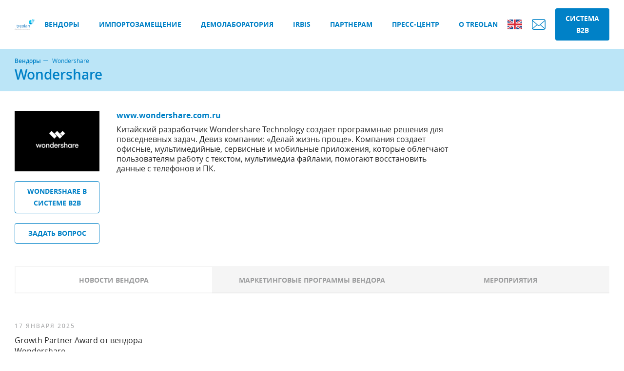

--- FILE ---
content_type: text/html; charset=UTF-8
request_url: https://treolan.ru/vendor/wondershare
body_size: 44606
content:
<!doctype html>
<html lang="ru_RU">
<head>
    <meta charset="utf-8">
    <meta http-equiv="X-UA-Compatible" content="IE=edge">
    <meta name="viewport" content="width=device-width, initial-scale=1">
    <meta name="csrf-token" content="HIBJtNHrAAjtqQ8p1tTasBLLBl4cUAQiq8BFsiSo">
            <title>
        Wondershare — Treolan distribution solutions    </title>
    <link href="/css/main.css?id=4e47fbee038b8476bd35" rel="stylesheet" type="text/css">
            <script>
        var isWebkit = 'WebkitAppearance' in document.documentElement.style
        if(isWebkit) {
            document.documentElement.classList.add('webkit');
        }
    </script>

    <link rel="apple-touch-icon-precomposed" sizes="57x57" href="https://treolan.ru/apple-touch-icon-57x57.png" />
<link rel="apple-touch-icon-precomposed" sizes="114x114" href="https://treolan.ru/apple-touch-icon-114x114.png" />
<link rel="apple-touch-icon-precomposed" sizes="72x72" href="https://treolan.ru/apple-touch-icon-72x72.png" />
<link rel="apple-touch-icon-precomposed" sizes="144x144" href="https://treolan.ru/apple-touch-icon-144x144.png" />
<link rel="apple-touch-icon-precomposed" sizes="60x60" href="https://treolan.ru/apple-touch-icon-60x60.png" />
<link rel="apple-touch-icon-precomposed" sizes="120x120" href="https://treolan.ru/apple-touch-icon-120x120.png" />
<link rel="apple-touch-icon-precomposed" sizes="76x76" href="https://treolan.ru/apple-touch-icon-76x76.png" />
<link rel="apple-touch-icon-precomposed" sizes="152x152" href="https://treolan.ru/apple-touch-icon-152x152.png" />
<link rel="icon" type="image/png" href="https://treolan.ru/favicon-196x196.png" sizes="196x196" />
<link rel="icon" type="image/png" href="https://treolan.ru/favicon-96x96.png" sizes="96x96" />
<link rel="icon" type="image/png" href="https://treolan.ru/favicon-32x32.png" sizes="32x32" />
<link rel="icon" type="image/png" href="https://treolan.ru/favicon-16x16.png" sizes="16x16" />
<link rel="icon" type="image/png" href="https://treolan.ru/favicon-128.png" sizes="128x128" />
<meta name="application-name" content="Treolan"/>
<meta name="msapplication-TileColor" content="#FFFFFF" />
<meta name="msapplication-TileImage" content="https://treolan.ru/mstile-144x144.png" />
<meta name="msapplication-square70x70logo" content="https://treolan.ru/mstile-70x70.png" />
<meta name="msapplication-square150x150logo" content="https://treolan.ru/mstile-150x150.png" />
<meta name="msapplication-wide310x150logo" content="https://treolan.ru/mstile-310x150.png" />
<meta name="msapplication-square310x310logo" content="https://treolan.ru/mstile-310x310.png" />
</head>
<body>
<script>
    document.body.className += ' ' + ('ontouchstart' in window || navigator.msMaxTouchPoints ? 'touch' : 'notouch')
</script>
        <svg style="display: none;">
    <symbol id="logo" viewBox="0 0 109 60">
        <g fill="none" fill-rule="evenodd">
            <path d="M3.146 6.12V3.052c-.222-.068-.47-.145-.931-.145-1.112 0-1.53.956-1.53 1.935 0 1.254.546 1.8 1.325 1.8.46 0 .94-.375 1.136-.52M0 4.816c0-1.628 1.01-2.464 2.215-2.464.436 0 .598.025.931.119V.697h.667v6.43h-.667v-.443c-.264.247-.683.528-1.188.528C1.12 7.212 0 6.88 0 4.816" fill="#9B9D9F" transform="translate(0 52.622)" />
            <path d="M5.24 59.75h.684v-4.657H5.24v4.656zm-.222-6.105l.555-.564.574.564-.574.57-.555-.57zM7.001 59.647l.12-.554c.3.068.77.197 1.189.197.727 0 1.17-.283 1.17-.726 0-1.074-2.35-.716-2.35-2.31 0-.836.683-1.28 1.599-1.28.503 0 .957.146 1.127.197l-.12.537c-.213-.06-.563-.172-1.076-.172-.59 0-.872.308-.872.675 0 1.073 2.334.775 2.334 2.293 0 1.067-.983 1.339-1.752 1.339-.625 0-1.095-.11-1.369-.196M11.326 58.454v-2.789h-.683v-.571h.683v-.955h.658v.955h1.462v.571h-1.453v2.78c0 .682.188.809.889.809.265 0 .633-.093.735-.127l.12.562c-.154.052-.539.154-.83.154-.871 0-1.58-.025-1.58-1.39M14.54 55.093h.676v.623a1.55 1.55 0 0 1 1.334-.725c.273 0 .461.052.547.077l-.12.572a2.075 2.075 0 0 0-.547-.06c-.565 0-.992.4-1.214.741v3.428h-.676v-4.656zM17.703 59.75h.685v-4.657h-.685v4.656zm-.222-6.105l.556-.564.573.564-.573.57-.556-.57zM20.49 55.802v3.35c.214.051.47.112.975.112 1.017 0 1.53-.861 1.53-1.902 0-.956-.214-1.817-1.334-1.817-.41 0-.854.146-1.171.257m-.676 3.794V53.32h.676v1.953c.385-.145.847-.265 1.29-.265 1.215 0 1.9.794 1.9 2.217 0 1.944-1.07 2.6-2.24 2.6-1.018 0-1.412-.17-1.626-.23M24.704 58.061v-2.967h.675v2.83c0 .734.052 1.313.898 1.313.59 0 1.282-.452 1.496-.579v-3.564h.65v4.656h-.65v-.547c-.367.23-.914.649-1.667.649-1.308 0-1.402-.99-1.402-1.79M30.004 58.454v-2.789h-.683v-.571h.683v-.955h.658v.955h1.462v.571h-1.453v2.78c0 .682.188.809.889.809.265 0 .633-.093.735-.127l.12.562c-.155.052-.539.154-.83.154-.871 0-1.58-.025-1.58-1.39M33.218 59.75h.684v-4.657h-.684v4.656zm-.223-6.105l.556-.564.573.564-.573.57-.556-.57zM38.536 57.422c0-.861-.266-1.894-1.41-1.894-1.13 0-1.429 1.024-1.429 1.902 0 .972.342 1.868 1.445 1.868 1.12 0 1.394-.948 1.394-1.876m-3.532.05c0-1.61.898-2.497 2.147-2.497 1.385 0 2.068.887 2.068 2.447 0 1.638-.906 2.43-2.129 2.43-1.29 0-2.086-.853-2.086-2.38M40.32 55.093h.676v.53c.427-.3.94-.648 1.625-.648 1.376 0 1.454.971 1.454 1.773v3.001h-.658v-2.872c0-.803-.112-1.305-.967-1.305-.539 0-1.086.349-1.454.57v3.607h-.675v-4.656zM46.723 59.647l.12-.554c.3.068.77.197 1.189.197.727 0 1.171-.283 1.171-.726 0-1.074-2.351-.716-2.351-2.31 0-.836.683-1.28 1.599-1.28.503 0 .957.146 1.127.197l-.12.537c-.213-.06-.563-.172-1.076-.172-.59 0-.872.308-.872.675 0 1.073 2.334.775 2.334 2.293 0 1.067-.983 1.339-1.752 1.339-.625 0-1.095-.11-1.369-.196M54.084 57.422c0-.861-.265-1.894-1.41-1.894-1.13 0-1.428 1.024-1.428 1.902 0 .972.342 1.868 1.444 1.868 1.12 0 1.394-.948 1.394-1.876m-3.531.05c0-1.61.898-2.497 2.146-2.497 1.385 0 2.069.887 2.069 2.447 0 1.638-.906 2.43-2.13 2.43-1.29 0-2.085-.853-2.085-2.38M55.87 59.75h.676v-6.43h-.676zM57.879 58.061v-2.967h.675v2.83c0 .734.052 1.313.898 1.313.59 0 1.282-.452 1.496-.579v-3.564h.65v4.656h-.65v-.547c-.367.23-.914.649-1.667.649-1.308 0-1.402-.99-1.402-1.79M63.179 58.454v-2.789h-.684v-.571h.684v-.955h.658v.955h1.462v.571h-1.454v2.78c0 .682.189.809.89.809.264 0 .633-.093.735-.127l.12.562c-.155.052-.54.154-.83.154-.872 0-1.581-.025-1.581-1.39M66.393 59.75h.684v-4.657h-.684v4.656zm-.222-6.105l.556-.564.573.564-.573.57-.556-.57zM71.71 57.422c0-.861-.265-1.894-1.41-1.894-1.13 0-1.428 1.024-1.428 1.902 0 .972.342 1.868 1.444 1.868 1.12 0 1.394-.948 1.394-1.876m-3.531.05c0-1.61.897-2.497 2.146-2.497 1.385 0 2.069.887 2.069 2.447 0 1.638-.906 2.43-2.13 2.43-1.29 0-2.085-.853-2.085-2.38M73.496 55.093h.676v.53c.427-.3.94-.648 1.624-.648 1.376 0 1.454.971 1.454 1.773v3.001h-.658v-2.872c0-.803-.112-1.305-.966-1.305-.54 0-1.087.349-1.454.57v3.607h-.676v-4.656zM78.266 59.647l.12-.554c.299.068.769.197 1.188.197.727 0 1.171-.283 1.171-.726 0-1.074-2.351-.716-2.351-2.31 0-.836.683-1.28 1.599-1.28.504 0 .957.146 1.128.197l-.12.537c-.214-.06-.564-.172-1.077-.172-.59 0-.872.308-.872.675 0 1.073 2.335.775 2.335 2.293 0 1.067-.984 1.339-1.753 1.339-.625 0-1.094-.11-1.368-.196" fill="#9B9D9F" />
            <path d="M12.297 43.946V36.47h-1.833v-1.532h1.833v-2.561h1.766v2.56h3.92v1.533h-3.897v7.453c0 1.83.504 2.173 2.384 2.173.71 0 1.697-.251 1.972-.343l.32 1.51c-.412.136-1.443.41-2.223.41-2.338 0-4.242-.067-4.242-3.726M20.457 34.937h1.812v1.67c.55-.938 1.811-1.945 3.577-1.945.733 0 1.238.137 1.467.206l-.32 1.531c-.39-.091-.735-.159-1.468-.159-1.514 0-2.66 1.075-3.256 1.99v9.191h-1.812V34.937zM35.932 40.172c0-2.515-.917-4.207-2.888-4.207-1.88 0-3.233 1.42-3.463 4.207h6.351zm-8.208 1.236c0-5.053 2.454-6.792 5.595-6.792 3.095 0 4.517 2.105 4.517 6.242v.664h-8.277c.069 3.979 2.04 4.619 4.631 4.619.917 0 2.545-.366 3.095-.526l.322 1.487c-.414.16-1.927.594-3.967.594-3.622 0-5.916-1.51-5.916-6.288zM49.182 41.179c0-2.31-.71-5.075-3.783-5.075-3.026 0-3.829 2.742-3.829 5.097 0 2.607.918 5.009 3.875 5.009 3.003 0 3.737-2.54 3.737-5.031m-9.469.137c0-4.322 2.407-6.7 5.755-6.7 3.714 0 5.548 2.378 5.548 6.563 0 4.39-2.43 6.518-5.709 6.518-3.461 0-5.594-2.288-5.594-6.381M53.971 47.421h1.811v-17.24h-1.811zM66.42 44.77v-3.248l-3.005.114c-1.948.068-3.026 1.006-3.026 2.264 0 1.668.895 2.24 2.27 2.24 1.582 0 3.44-1.188 3.76-1.37m-7.772-.709c0-3.041 2.751-3.705 4.792-3.75l2.98-.047v-1.669c0-1.99-.986-2.377-3.21-2.377-1.146 0-2.568.41-3.094.57l-.39-1.418c.55-.228 2.155-.731 4.012-.731 2.774 0 4.448.893 4.448 3.362v6.928c0 .938.619 1.144 1.169 1.211l-.115 1.418h-.32c-1.033 0-2.224-.456-2.362-1.577-.597.388-1.88 1.624-4.356 1.624-2.247 0-3.554-1.236-3.554-3.544M71.942 34.937h1.812v1.418c1.146-.8 2.522-1.738 4.356-1.738 3.692 0 3.898 2.606 3.898 4.755v8.05h-1.766v-7.707c0-2.149-.297-3.498-2.59-3.498-1.445 0-2.912.938-3.898 1.533v9.671h-1.812V34.937z" fill="#006CB9" />
            <path fill="#0084CD" d="M88.793 19.855l-.796-.179-9.355 6.358 8.641 1.935 9.357-6.357z"/>
            <path fill="#00CAF2" d="M87.283 27.969l-.002.002v6.644l4.12-5.724 5.239-7.28z"/>
            <path fill="#B0E7F9" d="M87.997 3.829v15.847l8.641 1.936-9.357 13.002 14.754-11.791h.001V6.969z"/>
            <path fill="#00CAF2" d="M78.642 26.035l9.355-6.359V3.83l-9.355 6.355z"/>
            <path fill="#B0E7F9" d="M100.79.001v8.455l7.488 1.677V1.678z"/>
            <path fill="#0084CD" d="M100.79 8.456l-2.321 1.577 3.568.802v2.41l1.248.278.001.005 4.992-3.395z"/>
            <path fill="#00CAF2" d="M95.797 3.393v2.18l2.668.599v3.861l2.323-1.577V0z"/>
        </g>
    </symbol>
    <symbol id="en_flag" viewBox="0 0 30 20" fill="none" fill-rule="evenodd">
        <path fill="#FFF" d="M-145-498h320V70h-320z"/>
        <path fill="#FFF" d="M.004 19.996H30V.04H.004z"/>
        <path fill="#D92A38" d="M16.875.039h-3.75v8.109H0v3.742h13.125V20h3.75v-8.11H30V8.148H16.875V.038"/>
        <path fill="#1C4B8E" d="M23.073 13.49L30 17.332v-3.84h-6.927M18.26 13.49L30 20v-1.841l-8.42-4.668h-3.32M26.873 20l-8.612-4.776V20h8.612"/>
        <path fill="#E8E6E1" d="M18.26 13.49L30 20v-1.841l-8.42-4.668h-3.32"/>
        <path fill="#D92A38" d="M18.26 13.49L30 20v-1.841l-8.42-4.668h-3.32"/>
        <path fill="#1C4B8E" d="M5.293 13.49L0 16.425V13.49h5.293M11.74 14.318V20H1.493l10.245-5.68"/>
        <path fill="#D92A38" d="M8.42 13.49L0 18.16v1.84l11.74-6.508H8.42"/>
        <path fill="#1C4B8E" d="M6.927 6.548L0 2.707v3.84h6.927M11.74 6.548L0 .038V1.88l8.42 4.669h3.32M3.127.039l8.612 4.775V.04H3.127"/>
        <path fill="#E8E6E1" d="M11.74 6.548L0 .038V1.88l8.42 4.669h3.32"/>
        <path fill="#D92A38" d="M11.74 6.548L0 .038V1.88l8.42 4.669h3.32"/>
        <path fill="#1C4B8E" d="M24.5 6.5l5.5-3v3h-5.5M18 5.5V0h10L18 5.5"/>
        <path fill="#D92A38" d="M21.252 6.5L29.5 1.838V0L18 6.5h3.252"/>
    </symbol>

    <symbol id="facebook_icon" viewBox="0 0 8 15" fill-rule="evenodd">
        <path d="M6.867 7.505H4.712V15H1.518V7.505H0V4.857h1.518V3.144C1.518 1.919 2.115 0 4.741 0l2.365.01v2.57H5.39c-.282 0-.678.137-.678.721V4.86h2.434l-.28 2.646z" fill="inherit" />
    </symbol>

    <symbol id="select_arrow" viewBox="0 0 13 7" stroke="none" stroke-width="1" fill="inherit" fill-rule="evenodd">
        <polygon id="Shape" points="12.46 7 6.46 2.722 0.46 7 0.46 4.278 6.46 0 12.46 4.278"></polygon>
    </symbol>

    <symbol id="chain_icon" viewBox="0 0 16 16" fill="inherit" fill-rule="evenodd">
        <path d="M3.7237 16C1.6658 15.9987-.0013 14.3294 0 12.2715a3.726 3.726 0 0 1 1.0888-2.6298l3.3854-3.388a3.71 3.71 0 0 1 2.6349-1.0912 3.726 3.726 0 0 1 2.0094.5882c.2264.144.4362.3126.6254.503.2158.2163.3282.5148.3087.8197a1.0646 1.0646 0 0 1-.3087.676 1.0912 1.0912 0 0 1-1.4957 0c-.6235-.6227-1.6335-.6227-2.257 0l-3.3987 3.396c-.624.624-.624 1.6357 0 2.2596.624.624 1.6356.624 2.2596 0l2.0094-2.012a.2662.2662 0 0 1 .2901-.0586c.5409.22 1.1195.3321 1.7034.33h.1064a.2662.2662 0 0 1 .189.4551L6.356 14.9141A3.702 3.702 0 0 1 3.7237 16" />
        <path d="M8.871 10.866h-.2023a3.7041 3.7041 0 0 1-.3966-.0372 4.316 4.316 0 0 1-.322-.0666l-.157-.0426a2.1153 2.1153 0 0 1-.1704-.0559c-.0559-.0213-.1144-.0399-.1703-.0638-.056-.024-.1118-.0453-.1677-.0719a3.6938 3.6938 0 0 1-1.0646-.7452 1.0647 1.0647 0 0 1-.3087-.8197c.0171-.257.1268-.4991.3087-.6814a1.0912 1.0912 0 0 1 1.4958 0c.6234.6227 1.6334.6227 2.2569 0l.873-.8676.0213-.024 2.4964-2.4938c.624-.624.624-1.6356 0-2.2595-.624-.624-1.6356-.624-2.2596 0L9.1 4.6382a.2662.2662 0 0 1-.2902.0585 4.471 4.471 0 0 0-1.7006-.3327h-.0985a.2662.2662 0 0 1-.2502-.1623.2662.2662 0 0 1 .0559-.2928l2.7919-2.7892c1.4552-1.4552 3.8145-1.4552 5.2697 0 1.4552 1.4552 1.4552 3.8145 0 5.2697l-3.388 3.388a3.7264 3.7264 0 0 1-1.7274.9795h-.0292l-.1544.032-.0852.0159-.1836.0266h-.0905c-.0692 0-.1304.0133-.189.016l-.1596.0186" />
    </symbol>

    <symbol id="search_icon" viewBox="0 0 19 20" fill="inherit" fill-rule="evenodd">
        <path d="M18.4374 17.8447L13.823 13.046c1.1868-1.4115 1.837-3.1869 1.837-5.035 0-4.317-3.5123-7.8293-7.831-7.8293C3.5122.1817 0 3.694 0 8.0111c0 4.3183 3.5123 7.8306 7.829 7.8306 1.6208 0 3.1667-.4885 4.4863-1.4179l4.651 4.837c.1946.203.4554.314.7367.314a1.014 1.014 0 0 0 .7064-.2854c.4072-.3907.4187-1.0375.028-1.4447zM7.829 2.2247c3.1915 0 5.7881 2.5966 5.7881 5.7864 0 3.1915-2.5966 5.7876-5.788 5.7876-3.1899 0-5.786-2.5961-5.786-5.7876 0-3.1898 2.5961-5.7864 5.786-5.7864z" fill="#FFF"/>
    </symbol>

    <symbol id="filter_icon" viewBox="0 0 24 16" fill="inherit" fill-rule="evenodd">
        <path d="M9 16h5.3333v-2H9v2zM0 0v2h24V0H0zm4 9h16V7H4v2z" fill="inherit" fill-rule="nonzero"/>
    </symbol>

    <symbol id="close_icon" viewBox="0 0 13 13">
        <g fill-rule="nonzero" fill="inherit">
            <polygon id="Combined-Shape" points="6.49999999 4.97058823 1.52941176 0 0 1.52941176 4.97058823 6.49999999 0 11.4705882 1.52941176 13 6.49999999 8.02941175 11.4705882 13 13 11.4705882 8.02941175 6.49999999 13 1.52941176 11.4705882 0"></polygon>
        </g>
    </symbol>

    <symbol id="close_big_icon" viewBox="0 0 28 27">
        <g fill-rule="evenodd" fill="inherit">
            <path d="M.919 1.833L2.333.419 27.08 25.167l-1.414 1.414z"/><path d="M25.667.419l1.414 1.414L2.333 26.58.919 25.167z"/>
        </g>
    </symbol>

    <symbol id="email_icon" viewBox="0 0 512 512" fill="inherit" fill-rule="evenodd">
        <path d="M510.746,110.361c-2.128-10.754-6.926-20.918-13.926-29.463c-1.422-1.794-2.909-3.39-4.535-5.009
		c-12.454-12.52-29.778-19.701-47.531-19.701H67.244c-17.951,0-34.834,7-47.539,19.708c-1.608,1.604-3.099,3.216-4.575,5.067
		c-6.97,8.509-11.747,18.659-13.824,29.428C0.438,114.62,0,119.002,0,123.435v265.137c0,9.224,1.874,18.206,5.589,26.745
		c3.215,7.583,8.093,14.772,14.112,20.788c1.516,1.509,3.022,2.901,4.63,4.258c12.034,9.966,27.272,15.45,42.913,15.45h377.51
		c15.742,0,30.965-5.505,42.967-15.56c1.604-1.298,3.091-2.661,4.578-4.148c5.818-5.812,10.442-12.49,13.766-19.854l0.438-1.05
		c3.646-8.377,5.497-17.33,5.497-26.628V123.435C512,119.06,511.578,114.649,510.746,110.361z M34.823,99.104
		c0.951-1.392,2.165-2.821,3.714-4.382c7.689-7.685,17.886-11.914,28.706-11.914h377.51c10.915,0,21.115,4.236,28.719,11.929
		c1.313,1.327,2.567,2.8,3.661,4.272l2.887,3.88l-201.5,175.616c-6.212,5.446-14.21,8.443-22.523,8.443
		c-8.231,0-16.222-2.99-22.508-8.436L32.19,102.939L34.823,99.104z M26.755,390.913c-0.109-0.722-0.134-1.524-0.134-2.341V128.925
		l156.37,136.411L28.199,400.297L26.755,390.913z M464.899,423.84c-6.052,3.492-13.022,5.344-20.145,5.344H67.244
		c-7.127,0-14.094-1.852-20.142-5.344l-6.328-3.668l159.936-139.379l17.528,15.246c10.514,9.128,23.922,14.16,37.761,14.16
		c13.89,0,27.32-5.032,37.827-14.16l17.521-15.253L471.228,420.18L464.899,423.84z M485.372,388.572
		c0,0.803-0.015,1.597-0.116,2.304l-1.386,9.472L329.012,265.409l156.36-136.418V388.572z"/>
    </symbol>
</svg>

    <div class="layout">
        <div>
            <header class="layout-header">
    <div class="wrapper">
        <div class="layout-header__main">
            <a
    href="https://treolan.ru"
    class="logo layout-header__logo"
        target=
>
    <svg>
                    <use xlink:href="#logo" x="0" y="0" />
                </svg>
</a>

            <div class="layout-header__menu">
                <nav class="layout-header__nav">
                                            
                        
                        <span class="layout-header__nav__item ">
                            <a
    href="https://treolan.ru/vendor"
    class=""
        target=
>
    Вендоры
</a>
                                                    </span>
                                            
                        
                        <span class="layout-header__nav__item ">
                            <a
    href="https://treolan.ru/replacement"
    class=""
        target=
>
    Импортозамещение
</a>
                                                    </span>
                                            
                        
                        <span class="layout-header__nav__item ">
                            <a
    href="https://treolan.ru/demo_lab"
    class=""
        target=
>
    Демолаборатория
</a>
                                                    </span>
                                            
                        
                        <span class="layout-header__nav__item ">
                            <a
    href="https://treolan.ru/vendor/irbis"
    class=""
        target=
>
    IRBIS
</a>
                                                    </span>
                                            
                        
                        <span class="layout-header__nav__item ">
                            <a
    href="https://treolan.ru/bepartner"
    class=""
        target=
>
    Партнерам
</a>
                                                            <nav class="layout-header__nav__submenu">
                                                                            <a
    href="https://treolan.ru/bepartner"
    class="layout-header__nav__submenu__item"
        target=
>
    Стать партнером
</a>
                                                                            <a
    href="https://treolan.ru/partner/service"
    class="layout-header__nav__submenu__item"
        target=
>
    Наши сервисы
</a>
                                                                            <a
    href="https://treolan.ru/partner/partner"
    class="layout-header__nav__submenu__item"
        target=
>
    Партнерам
</a>
                                                                            <a
    href="https://treolan.ru/partner/info"
    class="layout-header__nav__submenu__item"
        target=
>
    Как с нами работать
</a>
                                                                            <a
    href="https://treolan.ru/partner/b2b"
    class="layout-header__nav__submenu__item"
        target=
>
    Система B2B
</a>
                                                                    </nav>
                                                    </span>
                                            
                        
                        <span class="layout-header__nav__item ">
                            <a
    href="https://treolan.ru/company/news"
    class=""
        target=
>
    Пресс-центр
</a>
                                                            <nav class="layout-header__nav__submenu">
                                                                            <a
    href="https://treolan.ru/company/news"
    class="layout-header__nav__submenu__item"
        target=
>
    Новости компании
</a>
                                                                            <a
    href="https://treolan.ru/vendor/news"
    class="layout-header__nav__submenu__item"
        target=
>
    Новости вендоров
</a>
                                                                            <a
    href="https://treolan.ru/vendor/event"
    class="layout-header__nav__submenu__item"
        target=
>
    Мероприятия и вебинары
</a>
                                                                            <a
    href="https://treolan.ru/vendor/marketing"
    class="layout-header__nav__submenu__item"
        target=
>
    Маркетинговые программы
</a>
                                                                            <a
    href="https://static.treolan.ru/files/BrandBook_Treolan.pdf"
    class="layout-header__nav__submenu__item"
        target=
>
    Брендбук
</a>
                                                                            <a
    href="https://static.treolan.ru/files/Logo_Treolan.zip"
    class="layout-header__nav__submenu__item"
        target=
>
    Логотип
</a>
                                                                    </nav>
                                                    </span>
                                            
                        
                        <span class="layout-header__nav__item ">
                            <a
    href="https://treolan.ru/about/treolan"
    class=""
        target=
>
    О Treolan
</a>
                                                            <nav class="layout-header__nav__submenu">
                                                                            <a
    href="https://treolan.ru/about/treolan"
    class="layout-header__nav__submenu__item"
        target=
>
    О компании
</a>
                                                                            <a
    href="https://treolan.ru/job"
    class="layout-header__nav__submenu__item"
        target=
>
    Работа в Treolan
</a>
                                                                            <a
    href="https://treolan.ru/contact"
    class="layout-header__nav__submenu__item"
        target=
>
    Контакты
</a>
                                                                            <a
    href="https://treolan.ru/office"
    class="layout-header__nav__submenu__item"
        target=
>
    Офисы продаж
</a>
                                                                    </nav>
                                                    </span>
                                                            </nav>

                <div class="layout-header__menu__side">
                                            <div>
                            <a href="https://treolan.ru/en" class="layout-header__menu__language-link">
                                <svg>
                                    <use xlink:href="#en_flag" x="0" y="0" />
                                </svg>
                            </a>
                        </div>
                                            <div>
                            <button class="button button__svg_icon button__email open-popup" data-popup="feedback_popup">
                                <svg>
                                    <use xlink:href="#email_icon" x="0" y="0" />
                                </svg>
                            </button>
                        </div>
                    <div>
                        <a href="https://b2b.treolan.ru/Account/Login" class="button button--primary" target="_blank">
                            Система B2B
                        </a>
                    </div>
                </div>
            </div>

            <div class="layout-header__menu-mobile">
                                <button class="icon layout-header__menu-button js-trigger-menu">
                    <span></span>
                </button>
            </div>
        </div>
    </div>
</header>
                <section class="page-header">
        <nav class="wrapper">
            <div class="page-header__breadcrumbs">
                <a href="https://treolan.ru/vendor" class="page-header__breadcrumbs__item">Вендоры</a>
                <span class="page-header__breadcrumbs__item">Wondershare</span>
            </div>
            <h1 class="page-header__title">Wondershare</h1>
        </nav>
    </section>

    <main class="page vendor-page">
        <div class="wrapper">

            <section class="vendor-page__info">
                <div class="vendor-page__info__side">
                                            <div class="vendor-page__info__side__logo-wrapper">
                            <img
                                src="https://treolan.ru/storage/vendors/picture/w/0/u/aiyc0r8t/resize/380x.png"
                                class="vendor-page__info__side__logo"
                                alt="Логотип компании Wondershare"
                            />
                        </div>
                                                                <div class="vendor-page__info__side__button">
                            <a href="https://b2b.treolan.ru/Vendor/Index/514" target="_blank" class="button button--solid">
                                Wondershare в системе B2B
                            </a>
                        </div>
                                                                                    <div class="vendor-page__info__side__button">
                            <a href="#popup_serial" class="open-popup button button--solid w-100">
                                Задать вопрос
                            </a>
                        </div>
                                    </div>

                <div class="vendor-page__info__main">
                                            <div class="vendor-page__info__main__links">
                            <a href="https://www.wondershare.com.ru/" target="_blank">
                                www.wondershare.com.ru
                            </a>
                        </div>
                                                                <div class="vendor-page__info__main__description">
                            <p>Китайский разработчик Wondershare Technology создает
программные решения для повседневных задач. Девиз компании: «Делай жизнь
проще». Компания создает офисные, мультимедийные, сервисные и мобильные приложения,
которые облегчают пользователям работу с текстом, мультимедиа файлами, помогают
восстановить данные с телефонов и ПК.</p>
                        </div>
                                    </div>
            </section>

            <nav class="tab-pane vendor-page__tabs " id="tab-pane">
                <span
        class="tab-pane__item"
        >
    Новости вендора
    </span>

                <a
    href="https://treolan.ru/vendor/wondershare/marketing#tab-pane"
    class="tab-pane__item"
        target=
>
    Маркетинговые программы вендора
</a>

                <a
    href="https://treolan.ru/vendor/wondershare/events#tab-pane"
    class="tab-pane__item"
        target=
>
    Мероприятия
</a>

                
                            </nav>

            <section class="list">
                <div class="list__wrapper">
                    
                                            <div class="news-preview col-3">
            <span class="news-preview__date">17 января 2025</span>
            <span class="news-preview__title">
        <a href="https://treolan.ru/news/vendor_news/growth-partner-award-ot-vendora-wondershare">Growth Partner Award от вендора Wondershare</a>
    </span>
            <p class="news-preview__description">
        <a href="https://treolan.ru/news/vendor_news/growth-partner-award-ot-vendora-wondershare">
            Компания Treolan получила награду Growth Partner Award от вендора Wondershare Technology за большой вклад в развитие российского бизнеса.
        </a>
    </p>
    </div>
    <div class="news-preview _fake col-3"></div>
    <div class="news-preview _fake col-3"></div>
    <div class="news-preview _fake col-3"></div>
                                    </div>

                            </section>

        </div>
    </main>
    <section id="popup_serial" class="popup popup-serial close-on-overlay" style="display: none;">
        <div id="ask_question" class="popup-serial__wrapper">
            <form class="partner-page__form" method="post" action="https://treolan.ru/ask_question">
                <fieldset class="partner-page__form__group">
                    <div class="partner-page__form__group__field-wrapper _full">
                        <div class="partner-page__form__field">
                            <label class="partner-page__form__field__label" for="email" data-required="">Укажите Вашу почту</label>
                            <input id="email" name="email" type="email" maxlength="80" required="" value="">
                            <div id="error-email" class="popup-error"></div>
                        </div>
                    </div>
                </fieldset>
                <fieldset class="partner-page__form__group">
                    <div class="partner-page__form__group__field-wrapper _full">
                        <div class="partner-page__form__field">
                            <label class="partner-page__form__field__label" for="question" data-required="">
                                Задайте вопрос:
                            </label>

                            <textarea id="question" name="question" required="" placeholder="Введите текст..."></textarea>
                            <div id="error-question" class="popup-error"></div>
                        </div>
                    </div>
                </fieldset>
                <div class="partner-page__form__group partner-page__form__group--recaptcha">
                    <div
                        class="g-recaptcha"
                        data-sitekey=6Lc7sm8UAAAAAFvrfmVpLxsZgQ9vYlq1oWjgfakF>
                    </div>
                    <div id="error-g-recaptcha-response" class="popup-error" style="text-align: center;"></div>
                </div>
                <div id="error-slug" class="popup-error" style="text-align: center;"></div>
                <div id="error-unknown" class="popup-error" style="text-align: center;"></div>
                <input type="hidden" name="slug" value="wondershare">
                <div class="partner-page__form__group partner-page__form__group--submit">
                    <button type="submit" class="button button--primary">Отправить</button>
                </div>
            </form>
        </div>
        <button class="popup__btn-close">
            <svg>
                <use xlink:href="#close_big_icon" x="0" y="0" />
            </svg>
        </button>
    </section>

        </div>

        <footer class="layout-footer">
    <section class="layout-footer__navigation">
        <div class="wrapper">
            <div class="layout-footer__navigation__wrapper">
                                    <nav class="col-3 layout-footer__navigation">
                                                                                                            <span class="layout-footer__navigation__item layout-footer__navigation__header">Вендоры</span>
                                                            <a
    href="https://treolan.ru/vendor"
    class="layout-footer__navigation__item"
        target=
>
    Все вендоры
</a>
                                                            <a
    href="https://treolan.ru/vendor/event"
    class="layout-footer__navigation__item"
        target=
>
    Мероприятия и вебинары
</a>
                                                            <a
    href="https://treolan.ru/demo_lab"
    class="layout-footer__navigation__item"
        target=
>
    Демолаборатория
</a>
                                                                        </nav>
                                    <nav class="col-3 layout-footer__navigation">
                                                                                <span class="layout-footer__navigation__item layout-footer__navigation__header">Партнерам</span>
                                                            <a
    href="https://treolan.ru/bepartner"
    class="layout-footer__navigation__item"
        target=
>
    Стать партнером
</a>
                                                            <a
    href="https://treolan.ru/partner/info"
    class="layout-footer__navigation__item"
        target=
>
    Как мы работаем
</a>
                                                                        </nav>
                                    <nav class="col-3 layout-footer__navigation">
                                                                                <span class="layout-footer__navigation__item layout-footer__navigation__header">Пресс-центр</span>
                                                            <a
    href="https://treolan.ru/company/news"
    class="layout-footer__navigation__item"
        target=
>
    Новости компании
</a>
                                                            <a
    href="https://treolan.ru/new_arrival"
    class="layout-footer__navigation__item"
        target=
>
    Новые поступления
</a>
                                                            <a
    href="https://treolan.ru/vendor/news"
    class="layout-footer__navigation__item"
        target=
>
    Новости вендоров
</a>
                                                            <a
    href="https://treolan.ru/vendor/event"
    class="layout-footer__navigation__item"
        target=
>
    Мероприятия и вебинары
</a>
                                                            <a
    href="https://treolan.ru/press"
    class="layout-footer__navigation__item"
        target=
>
    Пресса о нас
</a>
                                                                        </nav>
                                    <nav class="col-3 layout-footer__navigation">
                                                                                <span class="layout-footer__navigation__item layout-footer__navigation__header">О Треолан</span>
                                                            <a
    href="https://treolan.ru/about/treolan"
    class="layout-footer__navigation__item"
        target=
>
    О компании
</a>
                                                            <a
    href="https://treolan.ru/job"
    class="layout-footer__navigation__item"
        target=
>
    Работа в Treolan
</a>
                                                            <a
    href="https://treolan.ru/contact"
    class="layout-footer__navigation__item"
        target=
>
    Контакты
</a>
                                                            <a
    href="https://treolan.ru/office"
    class="layout-footer__navigation__item"
        target=
>
    Офисы продаж
</a>
                                                                        </nav>
                            </div>
        </div>
    </section>
    <section class="layout-footer__info">
        <div class="wrapper">
            <div class="layout-footer__info__wrapper">
                                    <section class="layout-footer__info__item col-3">
                        <header class="layout-footer__info__item__header">Контакты</header>

                        <div class="layout-footer__info__item__content">
                            <span>105066, г. Москва</span>
<span><a href="#">Ул. Доброслободская, д.5</a></span>
<span>Тел.: <a href="tel:+74959676684">+7 (495) 967-66-84</a>, <a href="tel:+74992611542">+7 (499) 261-15-42</a></span>
<span>E-mail: <a href="mailto:info@treolan.ru">info@treolan.ru</a></span><span><a href="https://static.treolan.ru/files/documents/Privacy Policy Treolan.pdf">Политика обработки персональных данных</a></span>                        </div>
                    </section>
                                    <section class="layout-footer__info__item col-3">
                        <header class="layout-footer__info__item__header">Для новых партнеров</header>

                        <div class="layout-footer__info__item__content">
                            <span>E-mail: <a href="mailto:newpartner@treolan.ru">newpartner@treolan.ru</a></span>
<span>Тел.: +7 (495) 967-66-84</span>                        </div>
                    </section>
                                    <section class="layout-footer__info__item col-3">
                        <header class="layout-footer__info__item__header">Для прессы</header>

                        <div class="layout-footer__info__item__content">
                            <span>E-mail: <a href="mailto:pressa@treolan.ru">pressa@treolan.ru</a></span>
<span>Тел.: <a href="tel:+74959676684">+7 (495) 967-66-84</a></span>                        </div>
                    </section>
                
                <section class="layout-footer__info__item col-3">
                    <header class="layout-footer__info__item__header">Социальные сети</header>

                    <div class="layout-footer__info__item__content">
                        <span>
                             <a class="button__social-badge button__social-badge--telegram" href="https://t.me/Treolan2" title="Telegram" target="_blank"></a>                                                                                                             </span>
                        <span>Copyright © 2025 Treolan</span>
                    </div>
                </section>
            </div>
        </div>
    </section>
    <section id="feedback_popup" class="popup close-on-overlay vertically-center" style="display: none;">
        <div class="popup__wrapper">
            <form class="partner-page__form" method="post" action="https://treolan.ru/feedback">
                <fieldset class="partner-page__form__group">
                    <div class="partner-page__form__group__field-wrapper _full">
                        <div class="partner-page__form__field">
                            <label class="partner-page__form__field__label" for="feedback_name" data-required="">Ваше имя: </label>
                            <input id="feedback_name" name="name" type="text" maxlength="80" required="" value="">
                            <div id="error-name" class="popup-error"></div>
                        </div>
                    </div>
                </fieldset>
                <fieldset class="partner-page__form__group">
                    <div class="partner-page__form__group__field-wrapper _full">
                        <div class="partner-page__form__field">
                            <label class="partner-page__form__field__label" for="feedback_email" data-required="">Ваша Эл. почта: </label>
                            <input id="feedback_email" name="email" type="email" maxlength="80" required="" value="">
                            <div id="error-email" class="popup-error"></div>
                        </div>
                    </div>
                </fieldset>
                <fieldset class="partner-page__form__group">
                    <div class="partner-page__form__group__field-wrapper _full">
                        <div class="partner-page__form__field">
                            <label class="partner-page__form__field__label" for="feedback_message" data-required="">
                                Текст обращения:
                            </label>

                            <textarea id="feedback_message" name="message" required="" placeholder="Введите текст..."></textarea>
                            <div id="error-message" class="popup-error"></div>
                        </div>
                    </div>
                </fieldset>
                <fieldset class="partner-page__form__group">
                    <div class="partner-page__form__group__field-wrapper _full center">
                        <label class="checkbox-label">
                            <input type="checkbox" id="feedback_process_personal_data_agree" name="process_personal_data_agree" value="yes" required />
                            <span class="checkbox"></span>
                            Нажимая кнопку «Отправить», я даю <a class="partner-page__privacy_policy_link" target="_blank" href="/I-Agree-With-The-Privacy-Policy.pdf">согласие</a>
                            на обработку моих <a class="partner-page__privacy_policy_link" target="_blank" href="/Privacy-Policy-Treolan.pdf">персональных данных</a>.
                        </label>
                        <div id="error-process_personal_data_agree" class="popup-error"></div>
                    </div>
                </fieldset>
                <div class="partner-page__form__group partner-page__form__group--recaptcha">
                    <div
                        class="g-recaptcha"
                        data-callback="feedbackRecaptchaCallback"
                        data-expired-callback="feedbackRecaptchaCallback"
                        data-sitekey=6Lc7sm8UAAAAAFvrfmVpLxsZgQ9vYlq1oWjgfakF >
                    </div>
                    <div id="error-g-recaptcha-response" class="popup-error" style="text-align: center;"></div>
                </div>
                <div id="error-unknown" class="popup-error" style="text-align: center;"></div>
                <div class="partner-page__form__group partner-page__form__group--submit">
                    <button type="submit" class="button button--primary">Отправить</button>
                </div>
            </form>
        </div>
        <button class="popup__btn-close">
            <svg>
                <use xlink:href="#close_big_icon" x="0" y="0" />
            </svg>
        </button>
    </section>
</footer>
    </div>




    <script>
        window.Promise || document.write('<script src="https://treolan.ru/js/vendor/es6-promise.js?v22"><\/script>');

        window.Symbol || document.write('<script src="https://treolan.ru/js/vendor/es6-symbol.js?v22"><\/script>');
    </script>
    <script src="/js/index.js?id=33dea5f089499e728150"></script>
    <script src="https://www.google.com/recaptcha/api.js"></script>
    
            <!-- Yandex.Metrika counter -->
        <script type="text/javascript" >
            (function(m,e,t,r,i,k,a){m[i]=m[i]||function(){(m[i].a=m[i].a||[]).push(arguments)};
                m[i].l=1*new Date();k=e.createElement(t),a=e.getElementsByTagName(t)[0],k.async=1,k.src=r,a.parentNode.insertBefore(k,a)})
            (window, document, "script", "https://mc.yandex.ru/metrika/tag.js", "ym");

            ym(1632997, "init", {
                id:1632997,
                clickmap:true,
                trackLinks:true,
                accurateTrackBounce:true,
                webvisor:true
            });
        </script>
        <noscript><div><img src="https://mc.yandex.ru/watch/1632997" style="position:absolute; left:-9999px;" alt="" /></div></noscript>
        <!-- /Yandex.Metrika counter -->

      <!-- Online helper Chatra -->
        <!--<script type="text/javascript">
            (function (d, w, c) {
                w.ChatraID = 'c4chFnzaNjP5kogDS';
                var s = d.createElement('script');
                w[c] = w[c] || function () { (w[c].q = w[c].q || []).push(arguments); }
            ;
                s.async = true;
                s.src = (d.location.protocol === 'https:' ? 'https:' : 'http:')
            + '//call.chatra.io/chatra.js';
                if (d.head) d.head.appendChild(s);
            })(document, window, 'Chatra');
        </script>-->
        <!-- /Online helper Chatra -->
            </body>
</html>


--- FILE ---
content_type: text/html; charset=utf-8
request_url: https://www.google.com/recaptcha/api2/anchor?ar=1&k=6Lc7sm8UAAAAAFvrfmVpLxsZgQ9vYlq1oWjgfakF&co=aHR0cHM6Ly90cmVvbGFuLnJ1OjQ0Mw..&hl=en&v=7gg7H51Q-naNfhmCP3_R47ho&size=normal&anchor-ms=20000&execute-ms=15000&cb=8h4o1e7g6scb
body_size: 49112
content:
<!DOCTYPE HTML><html dir="ltr" lang="en"><head><meta http-equiv="Content-Type" content="text/html; charset=UTF-8">
<meta http-equiv="X-UA-Compatible" content="IE=edge">
<title>reCAPTCHA</title>
<style type="text/css">
/* cyrillic-ext */
@font-face {
  font-family: 'Roboto';
  font-style: normal;
  font-weight: 400;
  font-stretch: 100%;
  src: url(//fonts.gstatic.com/s/roboto/v48/KFO7CnqEu92Fr1ME7kSn66aGLdTylUAMa3GUBHMdazTgWw.woff2) format('woff2');
  unicode-range: U+0460-052F, U+1C80-1C8A, U+20B4, U+2DE0-2DFF, U+A640-A69F, U+FE2E-FE2F;
}
/* cyrillic */
@font-face {
  font-family: 'Roboto';
  font-style: normal;
  font-weight: 400;
  font-stretch: 100%;
  src: url(//fonts.gstatic.com/s/roboto/v48/KFO7CnqEu92Fr1ME7kSn66aGLdTylUAMa3iUBHMdazTgWw.woff2) format('woff2');
  unicode-range: U+0301, U+0400-045F, U+0490-0491, U+04B0-04B1, U+2116;
}
/* greek-ext */
@font-face {
  font-family: 'Roboto';
  font-style: normal;
  font-weight: 400;
  font-stretch: 100%;
  src: url(//fonts.gstatic.com/s/roboto/v48/KFO7CnqEu92Fr1ME7kSn66aGLdTylUAMa3CUBHMdazTgWw.woff2) format('woff2');
  unicode-range: U+1F00-1FFF;
}
/* greek */
@font-face {
  font-family: 'Roboto';
  font-style: normal;
  font-weight: 400;
  font-stretch: 100%;
  src: url(//fonts.gstatic.com/s/roboto/v48/KFO7CnqEu92Fr1ME7kSn66aGLdTylUAMa3-UBHMdazTgWw.woff2) format('woff2');
  unicode-range: U+0370-0377, U+037A-037F, U+0384-038A, U+038C, U+038E-03A1, U+03A3-03FF;
}
/* math */
@font-face {
  font-family: 'Roboto';
  font-style: normal;
  font-weight: 400;
  font-stretch: 100%;
  src: url(//fonts.gstatic.com/s/roboto/v48/KFO7CnqEu92Fr1ME7kSn66aGLdTylUAMawCUBHMdazTgWw.woff2) format('woff2');
  unicode-range: U+0302-0303, U+0305, U+0307-0308, U+0310, U+0312, U+0315, U+031A, U+0326-0327, U+032C, U+032F-0330, U+0332-0333, U+0338, U+033A, U+0346, U+034D, U+0391-03A1, U+03A3-03A9, U+03B1-03C9, U+03D1, U+03D5-03D6, U+03F0-03F1, U+03F4-03F5, U+2016-2017, U+2034-2038, U+203C, U+2040, U+2043, U+2047, U+2050, U+2057, U+205F, U+2070-2071, U+2074-208E, U+2090-209C, U+20D0-20DC, U+20E1, U+20E5-20EF, U+2100-2112, U+2114-2115, U+2117-2121, U+2123-214F, U+2190, U+2192, U+2194-21AE, U+21B0-21E5, U+21F1-21F2, U+21F4-2211, U+2213-2214, U+2216-22FF, U+2308-230B, U+2310, U+2319, U+231C-2321, U+2336-237A, U+237C, U+2395, U+239B-23B7, U+23D0, U+23DC-23E1, U+2474-2475, U+25AF, U+25B3, U+25B7, U+25BD, U+25C1, U+25CA, U+25CC, U+25FB, U+266D-266F, U+27C0-27FF, U+2900-2AFF, U+2B0E-2B11, U+2B30-2B4C, U+2BFE, U+3030, U+FF5B, U+FF5D, U+1D400-1D7FF, U+1EE00-1EEFF;
}
/* symbols */
@font-face {
  font-family: 'Roboto';
  font-style: normal;
  font-weight: 400;
  font-stretch: 100%;
  src: url(//fonts.gstatic.com/s/roboto/v48/KFO7CnqEu92Fr1ME7kSn66aGLdTylUAMaxKUBHMdazTgWw.woff2) format('woff2');
  unicode-range: U+0001-000C, U+000E-001F, U+007F-009F, U+20DD-20E0, U+20E2-20E4, U+2150-218F, U+2190, U+2192, U+2194-2199, U+21AF, U+21E6-21F0, U+21F3, U+2218-2219, U+2299, U+22C4-22C6, U+2300-243F, U+2440-244A, U+2460-24FF, U+25A0-27BF, U+2800-28FF, U+2921-2922, U+2981, U+29BF, U+29EB, U+2B00-2BFF, U+4DC0-4DFF, U+FFF9-FFFB, U+10140-1018E, U+10190-1019C, U+101A0, U+101D0-101FD, U+102E0-102FB, U+10E60-10E7E, U+1D2C0-1D2D3, U+1D2E0-1D37F, U+1F000-1F0FF, U+1F100-1F1AD, U+1F1E6-1F1FF, U+1F30D-1F30F, U+1F315, U+1F31C, U+1F31E, U+1F320-1F32C, U+1F336, U+1F378, U+1F37D, U+1F382, U+1F393-1F39F, U+1F3A7-1F3A8, U+1F3AC-1F3AF, U+1F3C2, U+1F3C4-1F3C6, U+1F3CA-1F3CE, U+1F3D4-1F3E0, U+1F3ED, U+1F3F1-1F3F3, U+1F3F5-1F3F7, U+1F408, U+1F415, U+1F41F, U+1F426, U+1F43F, U+1F441-1F442, U+1F444, U+1F446-1F449, U+1F44C-1F44E, U+1F453, U+1F46A, U+1F47D, U+1F4A3, U+1F4B0, U+1F4B3, U+1F4B9, U+1F4BB, U+1F4BF, U+1F4C8-1F4CB, U+1F4D6, U+1F4DA, U+1F4DF, U+1F4E3-1F4E6, U+1F4EA-1F4ED, U+1F4F7, U+1F4F9-1F4FB, U+1F4FD-1F4FE, U+1F503, U+1F507-1F50B, U+1F50D, U+1F512-1F513, U+1F53E-1F54A, U+1F54F-1F5FA, U+1F610, U+1F650-1F67F, U+1F687, U+1F68D, U+1F691, U+1F694, U+1F698, U+1F6AD, U+1F6B2, U+1F6B9-1F6BA, U+1F6BC, U+1F6C6-1F6CF, U+1F6D3-1F6D7, U+1F6E0-1F6EA, U+1F6F0-1F6F3, U+1F6F7-1F6FC, U+1F700-1F7FF, U+1F800-1F80B, U+1F810-1F847, U+1F850-1F859, U+1F860-1F887, U+1F890-1F8AD, U+1F8B0-1F8BB, U+1F8C0-1F8C1, U+1F900-1F90B, U+1F93B, U+1F946, U+1F984, U+1F996, U+1F9E9, U+1FA00-1FA6F, U+1FA70-1FA7C, U+1FA80-1FA89, U+1FA8F-1FAC6, U+1FACE-1FADC, U+1FADF-1FAE9, U+1FAF0-1FAF8, U+1FB00-1FBFF;
}
/* vietnamese */
@font-face {
  font-family: 'Roboto';
  font-style: normal;
  font-weight: 400;
  font-stretch: 100%;
  src: url(//fonts.gstatic.com/s/roboto/v48/KFO7CnqEu92Fr1ME7kSn66aGLdTylUAMa3OUBHMdazTgWw.woff2) format('woff2');
  unicode-range: U+0102-0103, U+0110-0111, U+0128-0129, U+0168-0169, U+01A0-01A1, U+01AF-01B0, U+0300-0301, U+0303-0304, U+0308-0309, U+0323, U+0329, U+1EA0-1EF9, U+20AB;
}
/* latin-ext */
@font-face {
  font-family: 'Roboto';
  font-style: normal;
  font-weight: 400;
  font-stretch: 100%;
  src: url(//fonts.gstatic.com/s/roboto/v48/KFO7CnqEu92Fr1ME7kSn66aGLdTylUAMa3KUBHMdazTgWw.woff2) format('woff2');
  unicode-range: U+0100-02BA, U+02BD-02C5, U+02C7-02CC, U+02CE-02D7, U+02DD-02FF, U+0304, U+0308, U+0329, U+1D00-1DBF, U+1E00-1E9F, U+1EF2-1EFF, U+2020, U+20A0-20AB, U+20AD-20C0, U+2113, U+2C60-2C7F, U+A720-A7FF;
}
/* latin */
@font-face {
  font-family: 'Roboto';
  font-style: normal;
  font-weight: 400;
  font-stretch: 100%;
  src: url(//fonts.gstatic.com/s/roboto/v48/KFO7CnqEu92Fr1ME7kSn66aGLdTylUAMa3yUBHMdazQ.woff2) format('woff2');
  unicode-range: U+0000-00FF, U+0131, U+0152-0153, U+02BB-02BC, U+02C6, U+02DA, U+02DC, U+0304, U+0308, U+0329, U+2000-206F, U+20AC, U+2122, U+2191, U+2193, U+2212, U+2215, U+FEFF, U+FFFD;
}
/* cyrillic-ext */
@font-face {
  font-family: 'Roboto';
  font-style: normal;
  font-weight: 500;
  font-stretch: 100%;
  src: url(//fonts.gstatic.com/s/roboto/v48/KFO7CnqEu92Fr1ME7kSn66aGLdTylUAMa3GUBHMdazTgWw.woff2) format('woff2');
  unicode-range: U+0460-052F, U+1C80-1C8A, U+20B4, U+2DE0-2DFF, U+A640-A69F, U+FE2E-FE2F;
}
/* cyrillic */
@font-face {
  font-family: 'Roboto';
  font-style: normal;
  font-weight: 500;
  font-stretch: 100%;
  src: url(//fonts.gstatic.com/s/roboto/v48/KFO7CnqEu92Fr1ME7kSn66aGLdTylUAMa3iUBHMdazTgWw.woff2) format('woff2');
  unicode-range: U+0301, U+0400-045F, U+0490-0491, U+04B0-04B1, U+2116;
}
/* greek-ext */
@font-face {
  font-family: 'Roboto';
  font-style: normal;
  font-weight: 500;
  font-stretch: 100%;
  src: url(//fonts.gstatic.com/s/roboto/v48/KFO7CnqEu92Fr1ME7kSn66aGLdTylUAMa3CUBHMdazTgWw.woff2) format('woff2');
  unicode-range: U+1F00-1FFF;
}
/* greek */
@font-face {
  font-family: 'Roboto';
  font-style: normal;
  font-weight: 500;
  font-stretch: 100%;
  src: url(//fonts.gstatic.com/s/roboto/v48/KFO7CnqEu92Fr1ME7kSn66aGLdTylUAMa3-UBHMdazTgWw.woff2) format('woff2');
  unicode-range: U+0370-0377, U+037A-037F, U+0384-038A, U+038C, U+038E-03A1, U+03A3-03FF;
}
/* math */
@font-face {
  font-family: 'Roboto';
  font-style: normal;
  font-weight: 500;
  font-stretch: 100%;
  src: url(//fonts.gstatic.com/s/roboto/v48/KFO7CnqEu92Fr1ME7kSn66aGLdTylUAMawCUBHMdazTgWw.woff2) format('woff2');
  unicode-range: U+0302-0303, U+0305, U+0307-0308, U+0310, U+0312, U+0315, U+031A, U+0326-0327, U+032C, U+032F-0330, U+0332-0333, U+0338, U+033A, U+0346, U+034D, U+0391-03A1, U+03A3-03A9, U+03B1-03C9, U+03D1, U+03D5-03D6, U+03F0-03F1, U+03F4-03F5, U+2016-2017, U+2034-2038, U+203C, U+2040, U+2043, U+2047, U+2050, U+2057, U+205F, U+2070-2071, U+2074-208E, U+2090-209C, U+20D0-20DC, U+20E1, U+20E5-20EF, U+2100-2112, U+2114-2115, U+2117-2121, U+2123-214F, U+2190, U+2192, U+2194-21AE, U+21B0-21E5, U+21F1-21F2, U+21F4-2211, U+2213-2214, U+2216-22FF, U+2308-230B, U+2310, U+2319, U+231C-2321, U+2336-237A, U+237C, U+2395, U+239B-23B7, U+23D0, U+23DC-23E1, U+2474-2475, U+25AF, U+25B3, U+25B7, U+25BD, U+25C1, U+25CA, U+25CC, U+25FB, U+266D-266F, U+27C0-27FF, U+2900-2AFF, U+2B0E-2B11, U+2B30-2B4C, U+2BFE, U+3030, U+FF5B, U+FF5D, U+1D400-1D7FF, U+1EE00-1EEFF;
}
/* symbols */
@font-face {
  font-family: 'Roboto';
  font-style: normal;
  font-weight: 500;
  font-stretch: 100%;
  src: url(//fonts.gstatic.com/s/roboto/v48/KFO7CnqEu92Fr1ME7kSn66aGLdTylUAMaxKUBHMdazTgWw.woff2) format('woff2');
  unicode-range: U+0001-000C, U+000E-001F, U+007F-009F, U+20DD-20E0, U+20E2-20E4, U+2150-218F, U+2190, U+2192, U+2194-2199, U+21AF, U+21E6-21F0, U+21F3, U+2218-2219, U+2299, U+22C4-22C6, U+2300-243F, U+2440-244A, U+2460-24FF, U+25A0-27BF, U+2800-28FF, U+2921-2922, U+2981, U+29BF, U+29EB, U+2B00-2BFF, U+4DC0-4DFF, U+FFF9-FFFB, U+10140-1018E, U+10190-1019C, U+101A0, U+101D0-101FD, U+102E0-102FB, U+10E60-10E7E, U+1D2C0-1D2D3, U+1D2E0-1D37F, U+1F000-1F0FF, U+1F100-1F1AD, U+1F1E6-1F1FF, U+1F30D-1F30F, U+1F315, U+1F31C, U+1F31E, U+1F320-1F32C, U+1F336, U+1F378, U+1F37D, U+1F382, U+1F393-1F39F, U+1F3A7-1F3A8, U+1F3AC-1F3AF, U+1F3C2, U+1F3C4-1F3C6, U+1F3CA-1F3CE, U+1F3D4-1F3E0, U+1F3ED, U+1F3F1-1F3F3, U+1F3F5-1F3F7, U+1F408, U+1F415, U+1F41F, U+1F426, U+1F43F, U+1F441-1F442, U+1F444, U+1F446-1F449, U+1F44C-1F44E, U+1F453, U+1F46A, U+1F47D, U+1F4A3, U+1F4B0, U+1F4B3, U+1F4B9, U+1F4BB, U+1F4BF, U+1F4C8-1F4CB, U+1F4D6, U+1F4DA, U+1F4DF, U+1F4E3-1F4E6, U+1F4EA-1F4ED, U+1F4F7, U+1F4F9-1F4FB, U+1F4FD-1F4FE, U+1F503, U+1F507-1F50B, U+1F50D, U+1F512-1F513, U+1F53E-1F54A, U+1F54F-1F5FA, U+1F610, U+1F650-1F67F, U+1F687, U+1F68D, U+1F691, U+1F694, U+1F698, U+1F6AD, U+1F6B2, U+1F6B9-1F6BA, U+1F6BC, U+1F6C6-1F6CF, U+1F6D3-1F6D7, U+1F6E0-1F6EA, U+1F6F0-1F6F3, U+1F6F7-1F6FC, U+1F700-1F7FF, U+1F800-1F80B, U+1F810-1F847, U+1F850-1F859, U+1F860-1F887, U+1F890-1F8AD, U+1F8B0-1F8BB, U+1F8C0-1F8C1, U+1F900-1F90B, U+1F93B, U+1F946, U+1F984, U+1F996, U+1F9E9, U+1FA00-1FA6F, U+1FA70-1FA7C, U+1FA80-1FA89, U+1FA8F-1FAC6, U+1FACE-1FADC, U+1FADF-1FAE9, U+1FAF0-1FAF8, U+1FB00-1FBFF;
}
/* vietnamese */
@font-face {
  font-family: 'Roboto';
  font-style: normal;
  font-weight: 500;
  font-stretch: 100%;
  src: url(//fonts.gstatic.com/s/roboto/v48/KFO7CnqEu92Fr1ME7kSn66aGLdTylUAMa3OUBHMdazTgWw.woff2) format('woff2');
  unicode-range: U+0102-0103, U+0110-0111, U+0128-0129, U+0168-0169, U+01A0-01A1, U+01AF-01B0, U+0300-0301, U+0303-0304, U+0308-0309, U+0323, U+0329, U+1EA0-1EF9, U+20AB;
}
/* latin-ext */
@font-face {
  font-family: 'Roboto';
  font-style: normal;
  font-weight: 500;
  font-stretch: 100%;
  src: url(//fonts.gstatic.com/s/roboto/v48/KFO7CnqEu92Fr1ME7kSn66aGLdTylUAMa3KUBHMdazTgWw.woff2) format('woff2');
  unicode-range: U+0100-02BA, U+02BD-02C5, U+02C7-02CC, U+02CE-02D7, U+02DD-02FF, U+0304, U+0308, U+0329, U+1D00-1DBF, U+1E00-1E9F, U+1EF2-1EFF, U+2020, U+20A0-20AB, U+20AD-20C0, U+2113, U+2C60-2C7F, U+A720-A7FF;
}
/* latin */
@font-face {
  font-family: 'Roboto';
  font-style: normal;
  font-weight: 500;
  font-stretch: 100%;
  src: url(//fonts.gstatic.com/s/roboto/v48/KFO7CnqEu92Fr1ME7kSn66aGLdTylUAMa3yUBHMdazQ.woff2) format('woff2');
  unicode-range: U+0000-00FF, U+0131, U+0152-0153, U+02BB-02BC, U+02C6, U+02DA, U+02DC, U+0304, U+0308, U+0329, U+2000-206F, U+20AC, U+2122, U+2191, U+2193, U+2212, U+2215, U+FEFF, U+FFFD;
}
/* cyrillic-ext */
@font-face {
  font-family: 'Roboto';
  font-style: normal;
  font-weight: 900;
  font-stretch: 100%;
  src: url(//fonts.gstatic.com/s/roboto/v48/KFO7CnqEu92Fr1ME7kSn66aGLdTylUAMa3GUBHMdazTgWw.woff2) format('woff2');
  unicode-range: U+0460-052F, U+1C80-1C8A, U+20B4, U+2DE0-2DFF, U+A640-A69F, U+FE2E-FE2F;
}
/* cyrillic */
@font-face {
  font-family: 'Roboto';
  font-style: normal;
  font-weight: 900;
  font-stretch: 100%;
  src: url(//fonts.gstatic.com/s/roboto/v48/KFO7CnqEu92Fr1ME7kSn66aGLdTylUAMa3iUBHMdazTgWw.woff2) format('woff2');
  unicode-range: U+0301, U+0400-045F, U+0490-0491, U+04B0-04B1, U+2116;
}
/* greek-ext */
@font-face {
  font-family: 'Roboto';
  font-style: normal;
  font-weight: 900;
  font-stretch: 100%;
  src: url(//fonts.gstatic.com/s/roboto/v48/KFO7CnqEu92Fr1ME7kSn66aGLdTylUAMa3CUBHMdazTgWw.woff2) format('woff2');
  unicode-range: U+1F00-1FFF;
}
/* greek */
@font-face {
  font-family: 'Roboto';
  font-style: normal;
  font-weight: 900;
  font-stretch: 100%;
  src: url(//fonts.gstatic.com/s/roboto/v48/KFO7CnqEu92Fr1ME7kSn66aGLdTylUAMa3-UBHMdazTgWw.woff2) format('woff2');
  unicode-range: U+0370-0377, U+037A-037F, U+0384-038A, U+038C, U+038E-03A1, U+03A3-03FF;
}
/* math */
@font-face {
  font-family: 'Roboto';
  font-style: normal;
  font-weight: 900;
  font-stretch: 100%;
  src: url(//fonts.gstatic.com/s/roboto/v48/KFO7CnqEu92Fr1ME7kSn66aGLdTylUAMawCUBHMdazTgWw.woff2) format('woff2');
  unicode-range: U+0302-0303, U+0305, U+0307-0308, U+0310, U+0312, U+0315, U+031A, U+0326-0327, U+032C, U+032F-0330, U+0332-0333, U+0338, U+033A, U+0346, U+034D, U+0391-03A1, U+03A3-03A9, U+03B1-03C9, U+03D1, U+03D5-03D6, U+03F0-03F1, U+03F4-03F5, U+2016-2017, U+2034-2038, U+203C, U+2040, U+2043, U+2047, U+2050, U+2057, U+205F, U+2070-2071, U+2074-208E, U+2090-209C, U+20D0-20DC, U+20E1, U+20E5-20EF, U+2100-2112, U+2114-2115, U+2117-2121, U+2123-214F, U+2190, U+2192, U+2194-21AE, U+21B0-21E5, U+21F1-21F2, U+21F4-2211, U+2213-2214, U+2216-22FF, U+2308-230B, U+2310, U+2319, U+231C-2321, U+2336-237A, U+237C, U+2395, U+239B-23B7, U+23D0, U+23DC-23E1, U+2474-2475, U+25AF, U+25B3, U+25B7, U+25BD, U+25C1, U+25CA, U+25CC, U+25FB, U+266D-266F, U+27C0-27FF, U+2900-2AFF, U+2B0E-2B11, U+2B30-2B4C, U+2BFE, U+3030, U+FF5B, U+FF5D, U+1D400-1D7FF, U+1EE00-1EEFF;
}
/* symbols */
@font-face {
  font-family: 'Roboto';
  font-style: normal;
  font-weight: 900;
  font-stretch: 100%;
  src: url(//fonts.gstatic.com/s/roboto/v48/KFO7CnqEu92Fr1ME7kSn66aGLdTylUAMaxKUBHMdazTgWw.woff2) format('woff2');
  unicode-range: U+0001-000C, U+000E-001F, U+007F-009F, U+20DD-20E0, U+20E2-20E4, U+2150-218F, U+2190, U+2192, U+2194-2199, U+21AF, U+21E6-21F0, U+21F3, U+2218-2219, U+2299, U+22C4-22C6, U+2300-243F, U+2440-244A, U+2460-24FF, U+25A0-27BF, U+2800-28FF, U+2921-2922, U+2981, U+29BF, U+29EB, U+2B00-2BFF, U+4DC0-4DFF, U+FFF9-FFFB, U+10140-1018E, U+10190-1019C, U+101A0, U+101D0-101FD, U+102E0-102FB, U+10E60-10E7E, U+1D2C0-1D2D3, U+1D2E0-1D37F, U+1F000-1F0FF, U+1F100-1F1AD, U+1F1E6-1F1FF, U+1F30D-1F30F, U+1F315, U+1F31C, U+1F31E, U+1F320-1F32C, U+1F336, U+1F378, U+1F37D, U+1F382, U+1F393-1F39F, U+1F3A7-1F3A8, U+1F3AC-1F3AF, U+1F3C2, U+1F3C4-1F3C6, U+1F3CA-1F3CE, U+1F3D4-1F3E0, U+1F3ED, U+1F3F1-1F3F3, U+1F3F5-1F3F7, U+1F408, U+1F415, U+1F41F, U+1F426, U+1F43F, U+1F441-1F442, U+1F444, U+1F446-1F449, U+1F44C-1F44E, U+1F453, U+1F46A, U+1F47D, U+1F4A3, U+1F4B0, U+1F4B3, U+1F4B9, U+1F4BB, U+1F4BF, U+1F4C8-1F4CB, U+1F4D6, U+1F4DA, U+1F4DF, U+1F4E3-1F4E6, U+1F4EA-1F4ED, U+1F4F7, U+1F4F9-1F4FB, U+1F4FD-1F4FE, U+1F503, U+1F507-1F50B, U+1F50D, U+1F512-1F513, U+1F53E-1F54A, U+1F54F-1F5FA, U+1F610, U+1F650-1F67F, U+1F687, U+1F68D, U+1F691, U+1F694, U+1F698, U+1F6AD, U+1F6B2, U+1F6B9-1F6BA, U+1F6BC, U+1F6C6-1F6CF, U+1F6D3-1F6D7, U+1F6E0-1F6EA, U+1F6F0-1F6F3, U+1F6F7-1F6FC, U+1F700-1F7FF, U+1F800-1F80B, U+1F810-1F847, U+1F850-1F859, U+1F860-1F887, U+1F890-1F8AD, U+1F8B0-1F8BB, U+1F8C0-1F8C1, U+1F900-1F90B, U+1F93B, U+1F946, U+1F984, U+1F996, U+1F9E9, U+1FA00-1FA6F, U+1FA70-1FA7C, U+1FA80-1FA89, U+1FA8F-1FAC6, U+1FACE-1FADC, U+1FADF-1FAE9, U+1FAF0-1FAF8, U+1FB00-1FBFF;
}
/* vietnamese */
@font-face {
  font-family: 'Roboto';
  font-style: normal;
  font-weight: 900;
  font-stretch: 100%;
  src: url(//fonts.gstatic.com/s/roboto/v48/KFO7CnqEu92Fr1ME7kSn66aGLdTylUAMa3OUBHMdazTgWw.woff2) format('woff2');
  unicode-range: U+0102-0103, U+0110-0111, U+0128-0129, U+0168-0169, U+01A0-01A1, U+01AF-01B0, U+0300-0301, U+0303-0304, U+0308-0309, U+0323, U+0329, U+1EA0-1EF9, U+20AB;
}
/* latin-ext */
@font-face {
  font-family: 'Roboto';
  font-style: normal;
  font-weight: 900;
  font-stretch: 100%;
  src: url(//fonts.gstatic.com/s/roboto/v48/KFO7CnqEu92Fr1ME7kSn66aGLdTylUAMa3KUBHMdazTgWw.woff2) format('woff2');
  unicode-range: U+0100-02BA, U+02BD-02C5, U+02C7-02CC, U+02CE-02D7, U+02DD-02FF, U+0304, U+0308, U+0329, U+1D00-1DBF, U+1E00-1E9F, U+1EF2-1EFF, U+2020, U+20A0-20AB, U+20AD-20C0, U+2113, U+2C60-2C7F, U+A720-A7FF;
}
/* latin */
@font-face {
  font-family: 'Roboto';
  font-style: normal;
  font-weight: 900;
  font-stretch: 100%;
  src: url(//fonts.gstatic.com/s/roboto/v48/KFO7CnqEu92Fr1ME7kSn66aGLdTylUAMa3yUBHMdazQ.woff2) format('woff2');
  unicode-range: U+0000-00FF, U+0131, U+0152-0153, U+02BB-02BC, U+02C6, U+02DA, U+02DC, U+0304, U+0308, U+0329, U+2000-206F, U+20AC, U+2122, U+2191, U+2193, U+2212, U+2215, U+FEFF, U+FFFD;
}

</style>
<link rel="stylesheet" type="text/css" href="https://www.gstatic.com/recaptcha/releases/7gg7H51Q-naNfhmCP3_R47ho/styles__ltr.css">
<script nonce="s5CcmCxKNpf3gHIGe5QBSw" type="text/javascript">window['__recaptcha_api'] = 'https://www.google.com/recaptcha/api2/';</script>
<script type="text/javascript" src="https://www.gstatic.com/recaptcha/releases/7gg7H51Q-naNfhmCP3_R47ho/recaptcha__en.js" nonce="s5CcmCxKNpf3gHIGe5QBSw">
      
    </script></head>
<body><div id="rc-anchor-alert" class="rc-anchor-alert"></div>
<input type="hidden" id="recaptcha-token" value="[base64]">
<script type="text/javascript" nonce="s5CcmCxKNpf3gHIGe5QBSw">
      recaptcha.anchor.Main.init("[\x22ainput\x22,[\x22bgdata\x22,\x22\x22,\[base64]/[base64]/bmV3IFpbdF0obVswXSk6Sz09Mj9uZXcgWlt0XShtWzBdLG1bMV0pOks9PTM/bmV3IFpbdF0obVswXSxtWzFdLG1bMl0pOks9PTQ/[base64]/[base64]/[base64]/[base64]/[base64]/[base64]/[base64]/[base64]/[base64]/[base64]/[base64]/[base64]/[base64]/[base64]\\u003d\\u003d\x22,\[base64]\\u003d\\u003d\x22,\x22w7nCkVTClEbDlsOSw7dIY8K3VMOAEm3CkS0Bw5HCm8OZwq5jw6vDosKQwoDDvkcQNcOAwoXCr8Kow51YW8O4U1HCssO+Iy/DhcKWf8K3WUdweldAw54HSXpUf8OjfsK/w7DClMKVw5YtZcKLQcKYAyJfF8KMw4zDuWXDq0HCvnvClGpgF8KKZsOew5Jzw40pwo17ICnCk8KaaQfDucK6asKuw7Nfw7htJcKkw4HCvsOcwozDigHDqMKmw5LCscK7cn/CuEkNasODwqvDoMKvwpBVIxg3HybCqSlGwrfCk0wSw6nCqsOhw4bClsOYwqPDv3PDrsO2w4DDtHHCu1TCtMKTACpHwr9tRXrCuMOuw7PCoEfDilfDqsO9MDR5wr0Yw5AzXC4CS2oqTxVDBcKcGcOjBMKcworCpyHClcO8w6FQVSdtK3/Cl20sw4DCrcO0w7TCmmdjwoTDuz5mw4TCihBqw7MzQMKawqVPFMKqw7s7QToZw6HDunR6I3kxcsKrw4BeQC4GIsKRQwzDg8KlL3/Cs8KLOsO7OFDDvMKmw6V2KMKJw7Rmwo7DhGxpw5DCqWbDhkzCncKYw5fCsBJ4BMOtw4AUeyDCmcKuB2cBw5MeCsOrUTNGTMOkwo1XWsK3w4/[base64]/[base64]/CksKpwqljw4MfwrlAw4zDnHnCiWDDj07DrcKZw67DszB1wpNpd8KzLsKSBcO6wqzCicK5ecKcwr9rO0NQOcKzFMOcw6wLwod7Y8K1wo8VbCVtw7prVsKPwo0uw5XDlnt/bCfDu8OxwqHCmsOGGz7CjsO4wos7wrcfw7pQBMOSc2dlHsOeZcKWBcOEIyTCsHUxw7LDtUQBw79HwqgKw5nCqlQoOMODwoTDgHAqw4HCjE3CqcKiGEDDo8O9OU5/[base64]/PsOfcsKpCjjDvMKAcCjCp8KXw6UfwpYOPkTCnsK/wosXRsOXwpYXU8KcYMOGCsOEG3VCw48TwrVVw5jDp3rDqkvCgMKFworCmcKJAsK/wr7Ckz/Dr8OqZ8KITEU9PzMZB8Kbw4fCmS4xw4bCsGHCmD/Dky5ZwoHDg8Kkw7Vgb30Iw7XCl0XDk8KHdkIYw5NoWcKUw4IwwolRw6HDohTDkERxwp8Lwo8lw73Dt8OWwoPDosKow5EKGsKmw5XCnQXDqsOpE1/DpS/[base64]/CjSTDlsKHwpUUK8K5Pwcpwog0wphJGDDDlD4YwpYfw7pJw7PCvV7Duyxaw43DlB4FCW/Cj2ZOwqTDmEvDp2nDgsKwRncww7fCuhzDhg3DsMO3w6zCtsKcwql1wplwCiXDnGN+w77Ch8KODcKSwonCtsKjwqUgI8OeT8KGw7gZw4N+dkQxfEzCjcOew4fDulrChEbDrBfDmzMRAwISMFzCqMK5Wh8Dw7PCmMO7wqBnBcK0wpx1FnfCqgM8worCrsOXw7/Cv08FPUzCvVlTw6oGF8Osw4LClTPDs8KPw5wZwrs6w5lFw6pdwp3DnMO1w5PCsMOiBsKEw7Fjw6LClAIsXMOTDsKrw7zDgsKewqvDt8KjXcKzw7HCigJKwpBBwpt/aTnDi3DDoh1afjsgw4V/[base64]/[base64]/DrsOGwpEnUsOnOcObwqDDp8KbwqtGSVQqw4tUw4/DsjnClhBVWSdRDC/CtMKrc8KTwp9TN8OMfcKERRRgW8KhPgIowp17wocBa8KqScOUwqDCoV3CnxEdFsKSw6LDjFkke8K5AMOUSGY2w5/DlcObUGfDosKDwooYcyjDmcKQw59NT8KMZAnDnXh9wotuwrPClcODGcObwq7Cu8Ohwp3Cr3Z9w4LCn8OrDhTCl8Olw6FQEcKyFzMRAsKTBMO2w5/Ds1chJMKWYcO3w4TDhirCgcOTdMKTIgTDicKdIcKaw6kiXDwDeMKQO8O/[base64]/CtjExI1bCosKIwo9aGEcvwodmw791XMOJwoTCnGUZw40bK1PDkcKjw7x/w5bDnMKFW8KyRjMYCyVhS8OxwoLCjcKCSh97wr0+w5HDrMOnw6EGw57DjQksw6XCnCLCo2vCtcKpwqkXwprCnMOAwrUlw6TDkMOew5TDhsO3TsKpBGTDqGkKwo/[base64]/DusOfwpvCn8O0wp4EWMOFTcOKSMK/EX7Cr8KgMhlkwovChFliwqUGECYDJ083w7jCrsOmwr/DocOxwoxqw5sJQSQrwppEKg/[base64]/CkA7Do8Klw4gLaFPCnQFiw5/Ck2bDmsKkNMKbeMKkJBzDg8KkDETDqVFoUcKJccKmw6Y/w44cbwknw4xAw5c+EMOYEcKBw5RjS8Kvw63CnsKPGxRAw5hjw4LDlA1EwonDlMKQCGzDosK2w5tjNsOjScOkwoXDg8KUXcO4UwgNwrFsBcOWVsKYw7/[base64]/Dr2PDncK5w6hcw7TDtMOgw50MHBHChwbDvAdPw74ebUvDj1PDucKZw7h5IHoTw5LCv8KLw5/[base64]/CvhIQwqsgwpcBIcOpQMO5wrUDw7IJw7ZIwqZXcVDDjBXChC3DhHtlw4XDu8KYGsOrwonDnMKKwpnCrsKVwp3DrcKpw77DqMOdFG9efXVywqbCsh9mccKmB8OhLcKuwoA3wqbDrwxzwrIAwq11wpM/WWB2w54AaCsUMMKWeMOYeGtww6nDosOwwq3DijIZYsKRAjvCtcOcJcK/XF/CisOGwpkeGMOZVcKKw7QMMMOIYcK1wrdtw7xFwrXDlcOLwpDCjWvDisKow5F0BcKaMMKlQcKLQ0HDucOAVyxoflQlw6k9w6rChMOewooxw4zCvzwpw5DCgcOWwqzDlcO+wqTChsKiGcKtCcK6b18/dMOxK8KZEsKMw6gswohbbCZvU8OGw48vXcOIw6PDtcOKw5teJwvCo8KWCMO1wr3CrTvDmiRVwqEAwqYzwoQ/[base64]/DhUjDiW/DnMKcwosEV1jCrwzCrsKdRcKDU8OFU8KAaXXDqyV3w4JResOEFRxmTCdHwo3CmsKLEXHDicOrw6XDnMO5elk7Uw3DosOiTsKBWyAmPUFYwqnCnRt6w5rCusObBhExw43CtcKIw7xsw5Aiw4rCh0Jhw6sCFRFxw6zDp8K0w5HCrmXDq0tAcsKgIcOiwo/DjcOAw78pF1p+ahkiS8OFUsKxMMONEWfCisKJO8KVK8KcwrjDqy3CggwTUE0iw7bDrMORGSDCi8KjMm7Cs8KkCSXDigjDki7Crl3CjMKaw719w5fCvVs6a3nCkMOTTMO/wrBWck7CisKjDwQewoEsKD0bN0gzw5PCt8K8wohkw5vCtsOAHMOnGcKuNSXDmsK/O8OgIMOnw4giAivCscOuFcOUIMOowqdOKxVywpXCr18hEsKPw7PDnsOfw4lCw7fCmWlTRxxTcsKXIcKfw5cWwpJ1ZMK1bEoswqLCkWfDsEDCpMKmw7HDicKBwoUmw6NhDsOyw7LCl8K6BnTCtDMWwq7DuFV7w7g/S8OHS8K9NA88wrhxX8OjwrDCrcKEa8O+IMK8wopFaRrCosKRLMKLcsKBElEqwq5ow7UPQMOUwpzCrMK+w7laBMKaTy5aw5dIw4PCsEXCr8Kuw4QjwpXDksK/FcKNOsKSUS9Rwp1VNjHDo8KbBmhUw7vCoMKDUcOwJiLCpnTCpg0Wc8KwQsOBasO6McO5d8OjEcKKw7jCqznDiE7DicKvfETCu2rCqMK1ZsO4wqzDkcOcw4p7w7zCv3gbHGjCssKow5nDgD/Dq8KUwpRbAMOWD8KpYsOXw70tw6nDmXbCsnTCvmrCk1rCgUjDi8K9wqMuw5/[base64]/DrcKxw5kCAMKFw4p2wpIGwrbCvRrDlVjCmsKNw5DDqH/[base64]/Dk2ccAMO9Rh/CvAvDoWwHRsO8wrXDgWU8K8KVwod3dcOEWgXDo8KbY8KME8OsM3rDvcOKDcOiRlgeRkLDpMK+GcKVwpJxXUhrw5QDQMKhw4TDpcO0FsKuwqhaS0rDrVLCgnRSMMK8JMOTw5TDtn/DqcKWCcORBXfCpMOeBEQ2WzDCmw/[base64]/wqHDqA4RZX5GbMKuworDhxJ8w7VESsK3wq4zH8KFw5zDoWB5woYFwqpywoM5wrHCqUHCjsKKDwbCpB/DrsOcE0zCn8KxfQbDucOHUXslw6fCnVHDpsOYdsKZQhHCvMKSw6LDsMKaw53Dg1oHVlVdRcKqM1ZQw6dSf8OBwpt6KXE6wp/CqRkECjBow5LDg8OxGsO6w45Gw4dUw7IxwrrCgV1kIBZoJDVRLWjCvsKyZC4CAVnDomnDpiLDg8OSDXxAJ34Ia8KCwpnDiVhWISgyw5DCpsOAHMKqwqEWPMO0Nl8SPHPDuMKuExTDkThnasKCw7rDgMOxEMK/WsKQIwjDhMOgwrXDojHDiEhrZ8KJwoXDkcOCw54Zw4cGwoXCh0/DjWpSJMOCwq/Cv8KjAjRfXcKew6ZRwqrDmRHCh8KqUQMww4w8wrtEdsKHQCQOfsOCfcK4w6LChztNwq58woHDt34Vwqwyw7nDh8KdccKVw7/DhBN/wq9lJyoow4nDq8K9wqXDtsK9R37DiE7Cv8KhVisYMy7DicK9LsO2Uw52GDgrG1/[base64]/[base64]/Ck8OIwpbDsMKgwojDksO2wo3DpW/[base64]/DhcOzwqV7H0nDm1vDhFzDpcK3wr7DpMOqwq58OlDCkGvCgltrJsKjwqbDtSvCpTvDrF03QcOmwqQTdHkmEcOrwqkaw6XDs8Osw5Mgw6XDimMiw73CujzCs8Oywq5sJxzCuw/ChmvCuTHDpcOnwr1WwrnCjCBGJMKgKSfDjhB/OxzCsCHDlcOCw6PDqcOfwo7CvwHCpGBIV8Ofwo3CkMKqfcKaw7sywqHDpMKGw7VmwpcPw4pjKcOnwqluesOfwpwRw5hmRcKqw7pwwp7DlWREw4fDm8Kxc3nCnTt6EzLCm8OoRcO9w4HCqMKCwqkRADXDnMOrw4DDk8KMesKiI3jCuXcPw4dIw4/[base64]/Cm8KRwrI0w4N7VsKeYTHCnMOLw6fDuMOse2rDgsO7wqZwwr9cFHlqOcOtVxZgwrLCicKmTXYcQ2FHIcKQU8OQMC7CsBATBMKgHsOHdFwmw4jDscKec8O0w4dAeGLCvmQ5T0jDvMObw4zDiw/CuCfDkm/CocOfFT4yfsKjVz1Bwo4FwpvClcOjM8K7FsKUIGV6w7DCoWkkFsK4w7/CoMKsBsKZwonDicO9Fm8Re8O6MsOtw7TCu17DhcOyd3/Dq8OMcwvDvsOYVGk7wrVFwoUcw4PCmVrDtsO7w6I1dsOQNcKJM8KTZ8OeQsOYRMKWCMKvwogZwo84wpIUwqtyY8K/ImzCi8Kabwg4eh42IMO7Y8KqPcKCwpBKZV3CuXXClgPDmsOhw75MZRjDvsKDwp/Co8OWwrPCn8ORw7VRfcKTezoQwozDkcOCWAnClnFxacK2C0DDlMK0wopKOcKkwptnw7LDhsORDxU/w6TClcK+Jmotw5bCjibDi0jCq8O/BMOnIQdIw53DjQzDhRTDjWtHw4NSb8OYwpvCiitZwrhvwrEoWsKqwpkvGAfDmT7DjcKawqFZMMOMwpNsw6h6wo08w6hywpU1w4/CtcK9DVzCi1BSw5oTw67DinHDnQ98w5BiwoZkw6siwqLDrSYvQcOtQ8O9w4HDvcOpw6VPwozDl8OPwqXDnVcowr0sw4/DiwbCv27DkHbCmHDCkcOKw6jDncOPb35cwr0LwqzDhgjCpsK4wrvDjjViOHnDhMO5RH0vL8KuQSA7wqjDpB/CkcKrMFfCoMK/G8Obw43DicO4w6PDncOlwq3Cq0RbwoZ7IMKwwpA7wpxTwrnCkSTDpsOldgfCiMOBanHDgcOTfHx9PsOzSMKqwonCg8OXw63Do2w5A3TDtcKJwpNmwrnDmH3DvcKWw4PDosKjwr1pwqXDqMKqSX7DpFl1UA/[base64]/Cp8KDwpDDgFBFw71pw4zDjcOIPcK8VMKDT8OxGMOhYMKIw7PDuHrCi2zDq2hNKcKRw7LCoMO4wqTDlcKSV8OrwqbDlHwTEzLCmAfDhTBzGMOIw7rDizXDpVo/CcO3wodkwrxkch3CrBEVVsKZwo/Cr8Oww4ZYX8OEBsK6w5RBwphlwo3DocKcwrUhUkLCh8KKwr4iwroaHsOPdMOiw5HDjykPN8OdG8KGw7TDhMOTaCFrw4HDoT7DuBPCvyZIPRQNPhjDh8O0OywjwpTCrwfCo0rCssKewqbDjsK3VR/DgxbChh9RSzHCgWHCg1zCgMOHDR3DmcKow6LDoSUswpZ6w4rCqknCg8KuRcK1w6XDksOlw7nCr1Vhw77Dv1pbw7LCk8OzwobCsnhqwqzCjXHClcK2I8K/wqbCvlM+wotBYyDCu8Kkwq5Gwpc/Wi9ew4/DkGNdwq50wofDjzopeDBEw78QwrHCunkww5FZw6zDvHjDvcOGGMOUw6XDiMKpXMObw7MpYcKtwqMOwoAGw6DDmsOtL14Nw6bCscO1wo9Ew6zCjAfDs8KfCT7DpEFhwprCqMK5w6lDw7BFZcK6bzlfB0VPDMK+HMK3wpNiaRzCvcOkW3LCpMOnwqXDtsK/w5EnTcKgd8OUMsO0YGQcw5k3PiDCosKMw6omw7c9WyVnwqDDnRTDpMOPw4Mrw7NvVMOhTsKnwpQpwqsmwoXDvQPDuMKxMy5Cw43DrxbDm3PCtELDunTDvgjCm8ONw7pAXMO0UnprAMKPTcKUGzRZBg/CjDTDs8Ovw5vCtXFPwrE4ekg+w5JKwrJ/wojCv0/CiH98w5s7Y2HCrcKXw5/[base64]/Cj8KzdMOSw6XDvALCrg5XGMOCD8KowoDCrxDDtcKAwq/CjMKgwqkxDBPCtsOHLG8LT8KHwo4Jw58wwr7DpE1kw6t5wovCvSpqSDs0XFvCusODIsKwcjolw4dEV8KPwpZ9RsKCwpIXw4jCkHEgZcOZD1RbZcOJZkbDlizDncOFMwfDsjEMwop9AR8kw4/Dri/[base64]/w6rDo8OMQ0TCqsOjwpstXUTCj8KewpVTwqrCjhNTXnzDkwbDusOJaSrCjMKcN1dUYcOsC8KXeMKewo8Cwq/[base64]/DkxZcAFBvSj/DlUPDnCfCtRbDpFJuZy4ZN8KBBSPDmWjDlkPCo8Kww5XDrcKidsO+wr1LY8OaJcKGwpXCql3DlBp/MsObw6ckLSZXRm9RHMKeYzfCtsOTw5IowoVIwrlDejXDrg3CtMONw77CnVkWw6jCtFJkw43Di0bDpA0kESbDk8KLw5zCtMKdwr9ww53DvD/CqcOUw57CmWDCiBvCh8OnfjVpFMOswrBGwrnDq1xIw7V+wrd7P8Omw6ArUw7CpsKKwqFJw70Ka8OtOsKBwql7wpsyw4oJw6zCsQTDkcOKTFTDtmcLw4nDtsOfwq9GNhjCk8Kcw4tKw414UBbDhGcww6/[base64]/wphywrk/JRwUB1LDjMOgwohWa8OgehdIKMO9dmNdw7wYwprDlTZMWm/DiDLDgMKcYsKYwpLChkFEXsOqwoNUT8KjAh/DmG8wJWgKeWLCrsOdw7nDgMKqwpPCoMOneMKUDHQrwqfCm2tVwrkIbcKHYG3DnsK+worCvcO4w47DqsOAFcKbHsO8w6fCmzHDv8Kbw7VLR3tuwpzDo8OVc8OWCMKHPsKtw7IVDVteZRhfCWbDrAHDin/Co8KBwq3Cp3TDm8OwbMOXd8OVFBIHwqg0OkwJwqAswrDCq8Oaw4Rsb3bDvMO4wonCuB7DscOmwqRHO8OlwqNDFMKdfD7CvhB5wot1VGTDhiDDkyrCqsOzF8KvC2/[base64]/DocO1wqrDi8OcwrrDtgxZwo1xw73CqnbCn8O9dMK5woDDncKNA8OeaSRuD8OJwpfCjSjCk8OtG8KUw7VgwphJw6bDp8Oowr/Dr3vChMOhO8KYwrTDosKsZsKZwqIGw64UwqhKPcKkwqZEwq0kSnzDtFjDncO4asOKw4TDgGzCowIEdi/[base64]/w43Cmk/CqUNVwqLDo8Olw6hgw587A8KcWsKkw4fCsQjCi2LDsV3DucKaZsOoQ8KFMcKICsOiw5wIw5/DvMKCwrXCqMOaw6fCrcKPSCt2w79XKMOgCArDlsKpe1zDh2x5fMK9CsKQVsKBw5w/w6hbw4BSw5hnGXUsWBnClkE6wrPDpcO5fAvDsyTDg8OGwo5KwqXDnXHDk8OREMOcEjAQJsOtb8KtLx3Dl37DjnRUecOEw5LDi8KJw5DDow/DtsOdw77Dol3DsyRDw6Ylw54MwqNMw57Dv8K8w67Dv8OYwo9yYg4GE1LChMO0woIrXMKrZEUFwqczwqLDlMOww5I6w5IHwr/CmMKjwoHCo8KVw4R4PE3DhhXDqRUVwosDwqZ4wpXDnwIpw64YFsKbDsOGwpzCrSJrcsKcJsOlwrhow6t/w5oqwrvCuQY9w7BkCn4YL8OuacKBwovDj19NBcOqEzRzLH17KTMDw7vCjMK3w79zw5NrSW5OfcKLwrBYw4sKw5/DpAsGwq/[base64]/DmMKke8Kewr14wrzCs8OBwpB+wqXCsMKpdsKbwpdUY8OyIyhRw5XCo8KJw7gHE33CtGDCqjMZZjhNw4/CgsOpwprCs8Kqd8Kqw5XDjm0zNsKlwrw6woHCmcOpEBLCpsKPw7/[base64]/[base64]/DuMKnw6Nfw53DrsOTw49HCMOYwot5w4fDt8OrakrCuBzDq8ODwp5NVQ/[base64]/CkcKNYSkRaBw3MAlcwoB/[base64]/DuQnCpsOgw7LCtBEyc8OlwrUVdcKJaiXCvX3Ci8Kpwqd7wo/DiHbCnMKnGVQ7w7zCm8K5S8OhCcOrw4LDlUrCkmkWVAbCgcO2wrzDscKOJW3DmcOJwr7ChWBAbUXCrcKwMMKePnfDjsKJXsOpLwLDgsOLWsOQahHDlcO8KMO/[base64]/[base64]/w5pIBAwhwqTCjsOowpPCiDgBe0w4EE3Cg8KYwqHDv8O8wrcQw5IQw5nCh8OHw6MLTGPCljjCpWIOeW3Dl8KeZcKCE0RXw6/DoElhUm7ClsOjwpQmUMKqYxpfYEBKwr8/wpXCpcODwrTDrCAMwpHCrMKTw7rDqRAtFXJMw7HCkDJ7woYUTMKhGcOtdy9bw4DCmMOoDRFBTSbCgcONGR3Cs8OHKB5rfBsrw5tcDwHDqsKxacKKwopRwp3DsMKhT03CoGJYdwxeP8KGw5/[base64]/ClcObLsOqIkt0BR3DjcKGC2TDs8KXcUPDpMOQFMOWwowmwo0Oez3CmcKhwrXClsOPw6HDgcOAw6LClcOewpnDhMO5Q8OKPQrDtETCrMOif8K5wqwjXxN1NArCpwkgaj7ClDslwrYjPAoIcMKtwoLCvcKhwrjChjXDsF7CqiJdTcOmfsO0wqFrJX3CokpGw5pawo/CtX1MwqvChDLDv18ZSxDCvzjDjRZJw5gJRcKoPcKQDV/DpcOFwrHCpcKZwoPCkMO4FsKue8OZwoN5woDDi8KCwoQ4wr/DtcKfJXjCpTc+woHDji7Cv0bCosKRwpA6woDCvWzCsiVIOMOgw6/CnsObEh3DjsO0wrsXw5DCvj7CgcKFbMOYwoLDp8KPwpcHHcOMGcO2w7jDnTrCqMO3wr/CrRPDhBRdIsOgGMKkBMKawo1jw7LDnikCS8K3w63Cl38YOcO2w5DDu8OuLMK8w6nDuMOKwoBEP1ELwqcrA8Oqw7TDlkRtwq3DthTDrhrCo8K4w5JOdsK3wpxvKx1aw6PDqXRhc3U6dcKycsOSXAvCjnDCmHUYBxUvw4/CiHwyDMKBEMOYXBHDi0tWM8KIwrJ8TcOiwp5FW8K/wqzChmoUbHRoAy4mGsKbw4rDhcK2XsKrw7JJw4/[base64]/DicObXsKOPxh+YsKEL2dQwoYpw5rCnsOrQhHCpVFqw6XDrcOFwowFwrnDtsKGwqnDrV7DrCNPwrPCkMO7woBGCEZ9wrtMw6Ynw5vCli9ffVfCmGHDkRhTe141BMKpXkEtwpVZUAdhZirDr1M5wr3DhsKawoQEFgvDn2sswqVew7DDqiJOecK5ZXNRwpV/L8OfwokOw4HCoG04wrbDqcKaOBLDn1TDoX5Kwpc8SsKmw7kYwoXCncO/w4rDohQXb8KSdcOMMzfCvhfDvsKHwoBAQ8Oxw486TMOSw7dnwqRFDcKdHSHDt0PCt8KsEgU7w7A2MwDCmi9qwq/Dl8OqacKKBsOYIMKew5DCvcONwoB9w7FvRB7DvGt/Qklnw5FGU8KOwqsIwpHDjj9dCcOrJANnQsOewqrDhh9Vwo9tD1bDswTCiRbCokrDmsKLasKRwrEnDxxmw5hdw6pZw4d8REnDv8OEfifCjA1kN8K5w5/ClwEEVUHDkQHCk8Ksw7B8wpIsIWl7fcKyw4Z4w6NOwp57ZwlGa8ORwocSw5/DsMOWcsOnOVAkb8OWYU5BemvCksOKB8OuQsOlW8Kbw7PCpcKIw6kfw6cGw7/Cj1p8cV0gwqHDksKiwqx3w74pS0cow5TDrEXDmcOEWW3CmsOdw6/CvAjClXDDisKxL8OxTcO4WMKPwqBIwoxNSk7ClcOGZsOZPxF5X8KpI8Ktw6fCgMOtw6RBez7Cs8OEwq5PQsKUw7zDr3TDkU8mwrwuw5wGwqvCi1Adw7XDsm/DlMKYS0kVE1UKw4fDq08vw5hnFzlxcC5RwodDw5bCgyXDnQDCo1ZZw7wSwqgXwrdQXcKEKETCjGTDq8Kvw5RnNEsywofCsTA3fcOjcsOgCMOfIgQCDcK8YxsPwqA1wotYW8KEwpPDn8KYS8ORw5DDvnheKVfCk1TDsMKvcGnDisObHCVdP8OywqkHFn/DoHHClz/DrcKBBnHCgMKUwr8pIkoAEn7DhgbDk8ORUClVw5hVJG3DicOtw4xRw7MXZMKJw7MswpLClcOCw4UVd3hXSjLDusKxDDXCqMKzw7bDoMKzw44ePsO0W3V4cCHClcOewr5wLGXCucK+wpN9YRxmwog/FFzCpVXCqUgvw4fDoWvCjsK/GMKGwo0ew4UUez0LWnZ2w43DtVdhw5nCow7Cv3NgARfDmcOrY2rDhcOpYMOfwoATwqHCsWJlwpMiw7AFw4/[base64]/wp/DuCvCoXLCqcOkJcOrw488wo9NSFHDtWPDrzYUUz7CsSLDo8KmJBzDq3REwojCg8O9w7LCvFFHw5kSPmHCiXZCw4DDksOZX8KvW34RF03DpxXCrcOWwo3Dt8OFwqvDtMO5wodyw4fClsOeekNjwpZqw6LCokzDoMK/w7tgWsKww6Q1C8K2w4d+w4UjG3XDiMKmEcOsbcO9wrjDmMOawr1od38lw7TDs2RYVHHCiMOrHTM0wo/DnMKmwogzc8OHCm1/TMKUL8OswofCscOsCMKswqDCtMOtMMKuYcOnHgMcw6IUfGM9bcOofAZpTF/Cl8Oiw4smT0ZNN8Kyw6LCiQQBDDoFDMK8w7nDnsONw63Dh8OzEMOww7DCmsOIUn/CrsOnw4jCo8KpwpB0dcOpwprCoFPCvDvCtMOhwqbCgFPDhC8pJUVJw7cGP8KxF8Kew4MOwrkfwrLCjcKFw6wGw4fDqWgjw5wERMKXATvClidBw78Gwox7VTvCuA4fwowOM8OXwpsfPMOnwo03w7xLSMKKe1o6O8OCEsKmfxsdwrVsOl7DlcOIVsKow4/CkF/DmWvCsMKZw43DvAczW8Ocw5DCucOFXMOLwq92worDt8OLZ8K/RsOWw6rDhsOwIRE+wqc/PsKeOMO+w6vDuMKxF3xZdsKOYcOew4wkwpfDisORCsKiVMKYJk3DssKIwrByRsKFO35JEcOdw6oSwqdVRMONI8KJwrVzwq9Fw7/DnsKrBnfDrsO4w6oXNRDCg8OeAMOZNkrCrWnChMOBQ0g4KsO3PsK7OBQ5IcOONcORCMK9C8OLVgARXxg0XMOtXFkJZGXDn2JFwpxDdgdDHsOOaWXCsXdtw75pw5xQdVJLw7/CgcKIQjBvw5N8w5Rsw4DDjWfDvgTCrcKgJQzCkTzDkMOMJcK7w6QwUsKTBjXDkMKWw7XDjGXDlybDoXQtw7nDiG/DrMKUecKOdxFZM0/CsMKlwoBuw5tiw7F0wo/[base64]/w7HCosKdZUbCvsKCBC00KsKSwoHDox4/HisFYsKjOcKWVGbCsHDCsMOxfQPClMOwK8OkY8OVwrpAC8KmbsO9DWZyDsKtwqlBdUvDvcOkbcOHEsOYDWjDm8ONw7/Cr8OZNE/DqzETw6Unw7TCgsKqw4N5wp1jw43CpcO7wqcdw4wbw6hUw4TCicKowo/DgSvDksOGfCTCv3zCoAPCugfClcOcNMOOG8OQw6jCn8KZfTfCr8OnwroVc2bCrcOfa8KNbcO3ZsO2YmDCggnDqSnDnC0eAmkDWlYww6wiw7fCggbDpcKPc240GR3Dm8K4w5gMw4VEaT7CucOvwrPDkMOHw7/[base64]/ClA1JdsOcw6bDmcO7wqoDwrLCpH7DlcOEAsKbJkUqUG3CrcKow7nDlMKew4HCgivDmCo5wokHCMK+wq3CuWnCtMKeQMK/[base64]/Dv8OUB3kww7RrP8OXwo3Cp1NxEXBjwo/Csg7DiMKvw7PCvz/Ck8OlDDLDplwXw7Aew5DCslTCscOwwo7CmsOWSgY9EcOAWmgsw6rDtcOidDgnw7k0wqHCo8KcRQY1AMOrwpoBJMKxMScpw5vDusOGwoUxasOgesOBwrE2w7caVsO8w4YTw7HCmcOlOFfCscKjw4JBwo5vw7rCgcK+K2F8HMOPI8KUEnPDvQjDlsK/wooHwo5iw4HCrEkmMFjCrsKvwofDo8K+w73CigExGU4Hw4gpw5/CokB2LyPCr2PCoMOHw4fDkQDCkcOpEGjClMKIbS7Do8Ojw6EWfsOyw5DCkkLDvMO6bMKzccOWwr/Dn1TCu8K0bMOrw6nDvhNZw6BVUsOqw4jDumJww4EawrbCihnCsjIWwp3Cu0fDgV0HS8KtZyPCjX4kZMKfPCgaHsKKPsKmZDHClD3CmMOVZHh4w7QHwrdCRMOhw4vChMKyFVrCsMO5wrcyw4suwpN+XBXCpcObw74YwrzDij7Cpj/[base64]/ecOnTyZ/wpQwOHN/[base64]/CnxfDtmXChsK4BMK4wqM/[base64]/DhClGYMKMLG1Nw7XDq1zDucOzw4B9Ljodw4ktw47DhMOEwpjDo8O0w7Q1BsOGw4EAwqfCs8OvCMKYwolcUUTCo0/CtMOBwqfCvDYFwr16CsOVwoLDlcKOAMO6wpFVwpTCvQQaHC8BGHk7JwTCo8OywqlVC0LCp8OpNwHClGVpwq7DiMKIw5rDiMKqdRdyPCx7MEolXFfDp8KAEQQYwq7DrgrDscOENn5Qw59XwpVAwoDCgsKAw4NSYn9LIcO3WS06w70tYcKbBiTCrsKtw7FWwqHDoMO/bMOhw6jDs0zCq0FUwoLDoMOzwpvDrlTDm8OuwqfCpsOATcK7ZcK9NMKLw4rDkMOxXcOUw7zCu8Ohw4kvWAjCt37DkE0ywoFXNsKWw7xAdsK1wrQ1KsOEA8OcwoxbwrtISRfDiMKvRSzCqwvCkBjDj8KQJMObwrw2w77Dnx5kHx9vw6F/wqlkTMKnZUXDjxx4dUHDmcKbwqFcZ8KOaMKVwp4gCsOUw6lqUV4+woPDscKsC0fDhMOuw5TDncKsSSUIwrRPDkB5GwHDrzdQW14FwoHDgk4ecWFTFcOFwojDmcK8wozCuVJsECrCrsKTP8KYHMOcw57CozhLw6Afa0bDhF4kw5LCgRwEwqTDuRbCt8O/fMKiw501w75UwoUAwqJ7woBvw5DCmRw6EsO0WsOuLgzCuXfCpg8nSBBOwpozw60Hw5FQw4g2w4/DrcKxS8K6wrzClTNOw7oawrfCm2cEwq1Cw6rClcO0ADDCtRtUJ8OxwqVLw7IMw47CgFrDl8Kpw54jPmJ9woJ2w4Aiwr5yDXsQwojDqcKPGsOvw6PCtF8nwrw/[base64]/d8KqD3khw4VVWizDn8O0Vm7DscO8MMKVLF7CqsOqBSstAsOrWEzCq8OzZMKxw7fDmxF+wrfDk2EDCcK6JcK8RwRxwozDpG1twrM9SxAuNloQPMKCa2IYw64Vw7vChQw1dSzCvjrDiMKdVEcEw6BSwqRaF8OLKmhew6/Dk8KGw4Iaw4jDsl3DkcOsLzYASWQ9w6lgRcK9w6jCiR4TwqPCjQomQC7DtsO1w6LCiMObwqY+w7LDhg8Mw5vCksOaJ8KJwrg/wqbCmRXDvcOAFw9PIsOWw4ZJazAEwpEfZmk0NsK9IsKvw7TCgMOYUQFgGA0ODMKow694w7ZMZT3Cvg4Kw7vCqnYCw6pEw6jCuk9HXD/[base64]/CoznDiXDDtVXDpMO4wpNUw5fCoQnDhihCw48Yw53CucK/[base64]/[base64]/[base64]/[base64]/DixVJEEV9wobCrsKjwoEkw6jDrMO+XgHCoSPCvcOXScOyw4bDm13CicO9CsOSGcOJZ1d1w70tZsK8EcO3G8K0w7rDgAHDssKRw64aIMOvHWDDr1kRwrUtUMKhERdLdsO7wolFXnTCtm3DmV/[base64]/Do8OUwoTCjVgbYsKAGsKgwrE+ZX5BwpVJGsKGS8KgZ3dHAxzDmMKSworCjsKwbMOjw4fCrCoGwr/[base64]/[base64]/GwLDncKpGcOFayTDqcK0wq4pwpLDkMOxw7DDnDbCrXjDlsKJYSPDhxjDo1d/w5/CgsOqwr8twpbCicKlL8KTwpvDi8KIwqt8WsK9w6PDtEfDnmjDtnrDkwHCr8KyX8K3wp3Cn8OkwrPDoMKEwp7DqE3CvMOGBcOUcT7CscKyLcOGw6oVGWl4IsOSe8O5UyIHW0PDo8Ocwq/[base64]/CvcOowqvDkcKcVMKvTGzCgcKNw57CjWDCvCrDrsOowpnCoWMOwr8Mw74awrXDi8OfVTxoeFDDp8K4PQ3CjMKSw53Cnj4Ew7XDjXbDhMKkwrHCgVPCrixrGV0twrnDtkLCoFVzVMOVwoEoFybDkDsKRsK2w5jDs1M7wqPCisOILxvDj23CrcKqdsOsSU/[base64]/Du8KCw6zCjUbDimTCiMK8wrvCgcOPw6YXYsKnw4rChVvCjm/CpmLCjT1iwpFIw6vDjRLDlx84DcKZO8KzwqF4wqRtH1nCgBd/wrF/AsKnbQZHw6AhwopVwpJBw4vDgsO6w6fDn8Kuwr0uw7F2w5PDq8KHezzCqsO/KcO2wqljWsKfWCsrw7kew6TCocK6byJqwqwNw7nDi0lGw5hNGmlze8KOQivDgMOtwobDgH/CgDkUeGRCHcKTSMOiwqfDoHtobnDDq8O9C8O0Ax1JUFh1w7XDghcLOzBbw5vDh8OEwoR3wq7DkycYQQpSw4DDv3pFwo/DlMORwo9aw4kpc3XCuMOVKMKVw6l9e8K3wpgKMnPDnsOwbMO7asOsfjfCrG7ChQzDklTCocOgIsK8LMKLKGDDuHrDiDnDlsOdwrfDsMOAw5wkWsK+w7t9clzDi23CpDjDkwnDh1YEe1HCksKTw63Ds8OOwpfCo1gvQHXCjl1YSsK/[base64]/CqEZIw5rCnyNIwoBKw5peUFDDoTVrw6dpw7RpwoNYwohhwrxlF0vClk/CnMKYw5XCqMKEw6AGw4VQwql4wpjCo8OfHDMOw4gKwoIJwo3ChyPDt8ONV8KcKXrCt3JsfcOpCVYecsKyworCvinCiwQQw4dSwqzDgcKIwrQsTMK3w4pow618JQYXw7Nwf3o3w5LCtQfDl8OrScOfQsOZXF43T1Njwp/CtsKwwphqd8KnwqoBw5xKw6TDucOnSyJNEQPDjcO/[base64]/GsO3w5jDjAsGwqTDvMK/w4LDr8KvwpFew6/CiHDCqU/Cq8OIwrvCvsOgwrfCiMOWwpPCpcKpS2YqPcKOw5hAwqYlR3HCunzCpcOEwpTDp8ORdsKywr/[base64]\\u003d\x22],null,[\x22conf\x22,null,\x226Lc7sm8UAAAAAFvrfmVpLxsZgQ9vYlq1oWjgfakF\x22,0,null,null,null,1,[21,125,63,73,95,87,41,43,42,83,102,105,109,121],[-1442069,229],0,null,null,null,null,0,null,0,1,700,1,null,0,\[base64]/tzcYADoGZWF6dTZkEg4Iiv2INxgAOgVNZklJNBoZCAMSFR0U8JfjNw7/vqUGGcSdCRmc4owCGQ\\u003d\\u003d\x22,0,0,null,null,1,null,0,0],\x22https://treolan.ru:443\x22,null,[1,1,1],null,null,null,0,3600,[\x22https://www.google.com/intl/en/policies/privacy/\x22,\x22https://www.google.com/intl/en/policies/terms/\x22],\x22SRaIjhkeL42FUcVPotS3+63KhrBMHg9rw7aXCVVWxsU\\u003d\x22,0,0,null,1,1766007101115,0,0,[200],null,[19,231,36],\x22RC-cEDfvY8KqCtZdQ\x22,null,null,null,null,null,\x220dAFcWeA4BBdqj5XuYeanew0mLTre40PoDB63sgEHRt7nSPBC7L9rF1pJJhb-oegCCpJ94aM5jGO3ZdW284o2iG0sYBBso_tSXig\x22,1766089901156]");
    </script></body></html>

--- FILE ---
content_type: text/html; charset=utf-8
request_url: https://www.google.com/recaptcha/api2/anchor?ar=1&k=6Lc7sm8UAAAAAFvrfmVpLxsZgQ9vYlq1oWjgfakF&co=aHR0cHM6Ly90cmVvbGFuLnJ1OjQ0Mw..&hl=en&v=7gg7H51Q-naNfhmCP3_R47ho&size=normal&anchor-ms=20000&execute-ms=15000&cb=dtuvl73ffzbw
body_size: 49006
content:
<!DOCTYPE HTML><html dir="ltr" lang="en"><head><meta http-equiv="Content-Type" content="text/html; charset=UTF-8">
<meta http-equiv="X-UA-Compatible" content="IE=edge">
<title>reCAPTCHA</title>
<style type="text/css">
/* cyrillic-ext */
@font-face {
  font-family: 'Roboto';
  font-style: normal;
  font-weight: 400;
  font-stretch: 100%;
  src: url(//fonts.gstatic.com/s/roboto/v48/KFO7CnqEu92Fr1ME7kSn66aGLdTylUAMa3GUBHMdazTgWw.woff2) format('woff2');
  unicode-range: U+0460-052F, U+1C80-1C8A, U+20B4, U+2DE0-2DFF, U+A640-A69F, U+FE2E-FE2F;
}
/* cyrillic */
@font-face {
  font-family: 'Roboto';
  font-style: normal;
  font-weight: 400;
  font-stretch: 100%;
  src: url(//fonts.gstatic.com/s/roboto/v48/KFO7CnqEu92Fr1ME7kSn66aGLdTylUAMa3iUBHMdazTgWw.woff2) format('woff2');
  unicode-range: U+0301, U+0400-045F, U+0490-0491, U+04B0-04B1, U+2116;
}
/* greek-ext */
@font-face {
  font-family: 'Roboto';
  font-style: normal;
  font-weight: 400;
  font-stretch: 100%;
  src: url(//fonts.gstatic.com/s/roboto/v48/KFO7CnqEu92Fr1ME7kSn66aGLdTylUAMa3CUBHMdazTgWw.woff2) format('woff2');
  unicode-range: U+1F00-1FFF;
}
/* greek */
@font-face {
  font-family: 'Roboto';
  font-style: normal;
  font-weight: 400;
  font-stretch: 100%;
  src: url(//fonts.gstatic.com/s/roboto/v48/KFO7CnqEu92Fr1ME7kSn66aGLdTylUAMa3-UBHMdazTgWw.woff2) format('woff2');
  unicode-range: U+0370-0377, U+037A-037F, U+0384-038A, U+038C, U+038E-03A1, U+03A3-03FF;
}
/* math */
@font-face {
  font-family: 'Roboto';
  font-style: normal;
  font-weight: 400;
  font-stretch: 100%;
  src: url(//fonts.gstatic.com/s/roboto/v48/KFO7CnqEu92Fr1ME7kSn66aGLdTylUAMawCUBHMdazTgWw.woff2) format('woff2');
  unicode-range: U+0302-0303, U+0305, U+0307-0308, U+0310, U+0312, U+0315, U+031A, U+0326-0327, U+032C, U+032F-0330, U+0332-0333, U+0338, U+033A, U+0346, U+034D, U+0391-03A1, U+03A3-03A9, U+03B1-03C9, U+03D1, U+03D5-03D6, U+03F0-03F1, U+03F4-03F5, U+2016-2017, U+2034-2038, U+203C, U+2040, U+2043, U+2047, U+2050, U+2057, U+205F, U+2070-2071, U+2074-208E, U+2090-209C, U+20D0-20DC, U+20E1, U+20E5-20EF, U+2100-2112, U+2114-2115, U+2117-2121, U+2123-214F, U+2190, U+2192, U+2194-21AE, U+21B0-21E5, U+21F1-21F2, U+21F4-2211, U+2213-2214, U+2216-22FF, U+2308-230B, U+2310, U+2319, U+231C-2321, U+2336-237A, U+237C, U+2395, U+239B-23B7, U+23D0, U+23DC-23E1, U+2474-2475, U+25AF, U+25B3, U+25B7, U+25BD, U+25C1, U+25CA, U+25CC, U+25FB, U+266D-266F, U+27C0-27FF, U+2900-2AFF, U+2B0E-2B11, U+2B30-2B4C, U+2BFE, U+3030, U+FF5B, U+FF5D, U+1D400-1D7FF, U+1EE00-1EEFF;
}
/* symbols */
@font-face {
  font-family: 'Roboto';
  font-style: normal;
  font-weight: 400;
  font-stretch: 100%;
  src: url(//fonts.gstatic.com/s/roboto/v48/KFO7CnqEu92Fr1ME7kSn66aGLdTylUAMaxKUBHMdazTgWw.woff2) format('woff2');
  unicode-range: U+0001-000C, U+000E-001F, U+007F-009F, U+20DD-20E0, U+20E2-20E4, U+2150-218F, U+2190, U+2192, U+2194-2199, U+21AF, U+21E6-21F0, U+21F3, U+2218-2219, U+2299, U+22C4-22C6, U+2300-243F, U+2440-244A, U+2460-24FF, U+25A0-27BF, U+2800-28FF, U+2921-2922, U+2981, U+29BF, U+29EB, U+2B00-2BFF, U+4DC0-4DFF, U+FFF9-FFFB, U+10140-1018E, U+10190-1019C, U+101A0, U+101D0-101FD, U+102E0-102FB, U+10E60-10E7E, U+1D2C0-1D2D3, U+1D2E0-1D37F, U+1F000-1F0FF, U+1F100-1F1AD, U+1F1E6-1F1FF, U+1F30D-1F30F, U+1F315, U+1F31C, U+1F31E, U+1F320-1F32C, U+1F336, U+1F378, U+1F37D, U+1F382, U+1F393-1F39F, U+1F3A7-1F3A8, U+1F3AC-1F3AF, U+1F3C2, U+1F3C4-1F3C6, U+1F3CA-1F3CE, U+1F3D4-1F3E0, U+1F3ED, U+1F3F1-1F3F3, U+1F3F5-1F3F7, U+1F408, U+1F415, U+1F41F, U+1F426, U+1F43F, U+1F441-1F442, U+1F444, U+1F446-1F449, U+1F44C-1F44E, U+1F453, U+1F46A, U+1F47D, U+1F4A3, U+1F4B0, U+1F4B3, U+1F4B9, U+1F4BB, U+1F4BF, U+1F4C8-1F4CB, U+1F4D6, U+1F4DA, U+1F4DF, U+1F4E3-1F4E6, U+1F4EA-1F4ED, U+1F4F7, U+1F4F9-1F4FB, U+1F4FD-1F4FE, U+1F503, U+1F507-1F50B, U+1F50D, U+1F512-1F513, U+1F53E-1F54A, U+1F54F-1F5FA, U+1F610, U+1F650-1F67F, U+1F687, U+1F68D, U+1F691, U+1F694, U+1F698, U+1F6AD, U+1F6B2, U+1F6B9-1F6BA, U+1F6BC, U+1F6C6-1F6CF, U+1F6D3-1F6D7, U+1F6E0-1F6EA, U+1F6F0-1F6F3, U+1F6F7-1F6FC, U+1F700-1F7FF, U+1F800-1F80B, U+1F810-1F847, U+1F850-1F859, U+1F860-1F887, U+1F890-1F8AD, U+1F8B0-1F8BB, U+1F8C0-1F8C1, U+1F900-1F90B, U+1F93B, U+1F946, U+1F984, U+1F996, U+1F9E9, U+1FA00-1FA6F, U+1FA70-1FA7C, U+1FA80-1FA89, U+1FA8F-1FAC6, U+1FACE-1FADC, U+1FADF-1FAE9, U+1FAF0-1FAF8, U+1FB00-1FBFF;
}
/* vietnamese */
@font-face {
  font-family: 'Roboto';
  font-style: normal;
  font-weight: 400;
  font-stretch: 100%;
  src: url(//fonts.gstatic.com/s/roboto/v48/KFO7CnqEu92Fr1ME7kSn66aGLdTylUAMa3OUBHMdazTgWw.woff2) format('woff2');
  unicode-range: U+0102-0103, U+0110-0111, U+0128-0129, U+0168-0169, U+01A0-01A1, U+01AF-01B0, U+0300-0301, U+0303-0304, U+0308-0309, U+0323, U+0329, U+1EA0-1EF9, U+20AB;
}
/* latin-ext */
@font-face {
  font-family: 'Roboto';
  font-style: normal;
  font-weight: 400;
  font-stretch: 100%;
  src: url(//fonts.gstatic.com/s/roboto/v48/KFO7CnqEu92Fr1ME7kSn66aGLdTylUAMa3KUBHMdazTgWw.woff2) format('woff2');
  unicode-range: U+0100-02BA, U+02BD-02C5, U+02C7-02CC, U+02CE-02D7, U+02DD-02FF, U+0304, U+0308, U+0329, U+1D00-1DBF, U+1E00-1E9F, U+1EF2-1EFF, U+2020, U+20A0-20AB, U+20AD-20C0, U+2113, U+2C60-2C7F, U+A720-A7FF;
}
/* latin */
@font-face {
  font-family: 'Roboto';
  font-style: normal;
  font-weight: 400;
  font-stretch: 100%;
  src: url(//fonts.gstatic.com/s/roboto/v48/KFO7CnqEu92Fr1ME7kSn66aGLdTylUAMa3yUBHMdazQ.woff2) format('woff2');
  unicode-range: U+0000-00FF, U+0131, U+0152-0153, U+02BB-02BC, U+02C6, U+02DA, U+02DC, U+0304, U+0308, U+0329, U+2000-206F, U+20AC, U+2122, U+2191, U+2193, U+2212, U+2215, U+FEFF, U+FFFD;
}
/* cyrillic-ext */
@font-face {
  font-family: 'Roboto';
  font-style: normal;
  font-weight: 500;
  font-stretch: 100%;
  src: url(//fonts.gstatic.com/s/roboto/v48/KFO7CnqEu92Fr1ME7kSn66aGLdTylUAMa3GUBHMdazTgWw.woff2) format('woff2');
  unicode-range: U+0460-052F, U+1C80-1C8A, U+20B4, U+2DE0-2DFF, U+A640-A69F, U+FE2E-FE2F;
}
/* cyrillic */
@font-face {
  font-family: 'Roboto';
  font-style: normal;
  font-weight: 500;
  font-stretch: 100%;
  src: url(//fonts.gstatic.com/s/roboto/v48/KFO7CnqEu92Fr1ME7kSn66aGLdTylUAMa3iUBHMdazTgWw.woff2) format('woff2');
  unicode-range: U+0301, U+0400-045F, U+0490-0491, U+04B0-04B1, U+2116;
}
/* greek-ext */
@font-face {
  font-family: 'Roboto';
  font-style: normal;
  font-weight: 500;
  font-stretch: 100%;
  src: url(//fonts.gstatic.com/s/roboto/v48/KFO7CnqEu92Fr1ME7kSn66aGLdTylUAMa3CUBHMdazTgWw.woff2) format('woff2');
  unicode-range: U+1F00-1FFF;
}
/* greek */
@font-face {
  font-family: 'Roboto';
  font-style: normal;
  font-weight: 500;
  font-stretch: 100%;
  src: url(//fonts.gstatic.com/s/roboto/v48/KFO7CnqEu92Fr1ME7kSn66aGLdTylUAMa3-UBHMdazTgWw.woff2) format('woff2');
  unicode-range: U+0370-0377, U+037A-037F, U+0384-038A, U+038C, U+038E-03A1, U+03A3-03FF;
}
/* math */
@font-face {
  font-family: 'Roboto';
  font-style: normal;
  font-weight: 500;
  font-stretch: 100%;
  src: url(//fonts.gstatic.com/s/roboto/v48/KFO7CnqEu92Fr1ME7kSn66aGLdTylUAMawCUBHMdazTgWw.woff2) format('woff2');
  unicode-range: U+0302-0303, U+0305, U+0307-0308, U+0310, U+0312, U+0315, U+031A, U+0326-0327, U+032C, U+032F-0330, U+0332-0333, U+0338, U+033A, U+0346, U+034D, U+0391-03A1, U+03A3-03A9, U+03B1-03C9, U+03D1, U+03D5-03D6, U+03F0-03F1, U+03F4-03F5, U+2016-2017, U+2034-2038, U+203C, U+2040, U+2043, U+2047, U+2050, U+2057, U+205F, U+2070-2071, U+2074-208E, U+2090-209C, U+20D0-20DC, U+20E1, U+20E5-20EF, U+2100-2112, U+2114-2115, U+2117-2121, U+2123-214F, U+2190, U+2192, U+2194-21AE, U+21B0-21E5, U+21F1-21F2, U+21F4-2211, U+2213-2214, U+2216-22FF, U+2308-230B, U+2310, U+2319, U+231C-2321, U+2336-237A, U+237C, U+2395, U+239B-23B7, U+23D0, U+23DC-23E1, U+2474-2475, U+25AF, U+25B3, U+25B7, U+25BD, U+25C1, U+25CA, U+25CC, U+25FB, U+266D-266F, U+27C0-27FF, U+2900-2AFF, U+2B0E-2B11, U+2B30-2B4C, U+2BFE, U+3030, U+FF5B, U+FF5D, U+1D400-1D7FF, U+1EE00-1EEFF;
}
/* symbols */
@font-face {
  font-family: 'Roboto';
  font-style: normal;
  font-weight: 500;
  font-stretch: 100%;
  src: url(//fonts.gstatic.com/s/roboto/v48/KFO7CnqEu92Fr1ME7kSn66aGLdTylUAMaxKUBHMdazTgWw.woff2) format('woff2');
  unicode-range: U+0001-000C, U+000E-001F, U+007F-009F, U+20DD-20E0, U+20E2-20E4, U+2150-218F, U+2190, U+2192, U+2194-2199, U+21AF, U+21E6-21F0, U+21F3, U+2218-2219, U+2299, U+22C4-22C6, U+2300-243F, U+2440-244A, U+2460-24FF, U+25A0-27BF, U+2800-28FF, U+2921-2922, U+2981, U+29BF, U+29EB, U+2B00-2BFF, U+4DC0-4DFF, U+FFF9-FFFB, U+10140-1018E, U+10190-1019C, U+101A0, U+101D0-101FD, U+102E0-102FB, U+10E60-10E7E, U+1D2C0-1D2D3, U+1D2E0-1D37F, U+1F000-1F0FF, U+1F100-1F1AD, U+1F1E6-1F1FF, U+1F30D-1F30F, U+1F315, U+1F31C, U+1F31E, U+1F320-1F32C, U+1F336, U+1F378, U+1F37D, U+1F382, U+1F393-1F39F, U+1F3A7-1F3A8, U+1F3AC-1F3AF, U+1F3C2, U+1F3C4-1F3C6, U+1F3CA-1F3CE, U+1F3D4-1F3E0, U+1F3ED, U+1F3F1-1F3F3, U+1F3F5-1F3F7, U+1F408, U+1F415, U+1F41F, U+1F426, U+1F43F, U+1F441-1F442, U+1F444, U+1F446-1F449, U+1F44C-1F44E, U+1F453, U+1F46A, U+1F47D, U+1F4A3, U+1F4B0, U+1F4B3, U+1F4B9, U+1F4BB, U+1F4BF, U+1F4C8-1F4CB, U+1F4D6, U+1F4DA, U+1F4DF, U+1F4E3-1F4E6, U+1F4EA-1F4ED, U+1F4F7, U+1F4F9-1F4FB, U+1F4FD-1F4FE, U+1F503, U+1F507-1F50B, U+1F50D, U+1F512-1F513, U+1F53E-1F54A, U+1F54F-1F5FA, U+1F610, U+1F650-1F67F, U+1F687, U+1F68D, U+1F691, U+1F694, U+1F698, U+1F6AD, U+1F6B2, U+1F6B9-1F6BA, U+1F6BC, U+1F6C6-1F6CF, U+1F6D3-1F6D7, U+1F6E0-1F6EA, U+1F6F0-1F6F3, U+1F6F7-1F6FC, U+1F700-1F7FF, U+1F800-1F80B, U+1F810-1F847, U+1F850-1F859, U+1F860-1F887, U+1F890-1F8AD, U+1F8B0-1F8BB, U+1F8C0-1F8C1, U+1F900-1F90B, U+1F93B, U+1F946, U+1F984, U+1F996, U+1F9E9, U+1FA00-1FA6F, U+1FA70-1FA7C, U+1FA80-1FA89, U+1FA8F-1FAC6, U+1FACE-1FADC, U+1FADF-1FAE9, U+1FAF0-1FAF8, U+1FB00-1FBFF;
}
/* vietnamese */
@font-face {
  font-family: 'Roboto';
  font-style: normal;
  font-weight: 500;
  font-stretch: 100%;
  src: url(//fonts.gstatic.com/s/roboto/v48/KFO7CnqEu92Fr1ME7kSn66aGLdTylUAMa3OUBHMdazTgWw.woff2) format('woff2');
  unicode-range: U+0102-0103, U+0110-0111, U+0128-0129, U+0168-0169, U+01A0-01A1, U+01AF-01B0, U+0300-0301, U+0303-0304, U+0308-0309, U+0323, U+0329, U+1EA0-1EF9, U+20AB;
}
/* latin-ext */
@font-face {
  font-family: 'Roboto';
  font-style: normal;
  font-weight: 500;
  font-stretch: 100%;
  src: url(//fonts.gstatic.com/s/roboto/v48/KFO7CnqEu92Fr1ME7kSn66aGLdTylUAMa3KUBHMdazTgWw.woff2) format('woff2');
  unicode-range: U+0100-02BA, U+02BD-02C5, U+02C7-02CC, U+02CE-02D7, U+02DD-02FF, U+0304, U+0308, U+0329, U+1D00-1DBF, U+1E00-1E9F, U+1EF2-1EFF, U+2020, U+20A0-20AB, U+20AD-20C0, U+2113, U+2C60-2C7F, U+A720-A7FF;
}
/* latin */
@font-face {
  font-family: 'Roboto';
  font-style: normal;
  font-weight: 500;
  font-stretch: 100%;
  src: url(//fonts.gstatic.com/s/roboto/v48/KFO7CnqEu92Fr1ME7kSn66aGLdTylUAMa3yUBHMdazQ.woff2) format('woff2');
  unicode-range: U+0000-00FF, U+0131, U+0152-0153, U+02BB-02BC, U+02C6, U+02DA, U+02DC, U+0304, U+0308, U+0329, U+2000-206F, U+20AC, U+2122, U+2191, U+2193, U+2212, U+2215, U+FEFF, U+FFFD;
}
/* cyrillic-ext */
@font-face {
  font-family: 'Roboto';
  font-style: normal;
  font-weight: 900;
  font-stretch: 100%;
  src: url(//fonts.gstatic.com/s/roboto/v48/KFO7CnqEu92Fr1ME7kSn66aGLdTylUAMa3GUBHMdazTgWw.woff2) format('woff2');
  unicode-range: U+0460-052F, U+1C80-1C8A, U+20B4, U+2DE0-2DFF, U+A640-A69F, U+FE2E-FE2F;
}
/* cyrillic */
@font-face {
  font-family: 'Roboto';
  font-style: normal;
  font-weight: 900;
  font-stretch: 100%;
  src: url(//fonts.gstatic.com/s/roboto/v48/KFO7CnqEu92Fr1ME7kSn66aGLdTylUAMa3iUBHMdazTgWw.woff2) format('woff2');
  unicode-range: U+0301, U+0400-045F, U+0490-0491, U+04B0-04B1, U+2116;
}
/* greek-ext */
@font-face {
  font-family: 'Roboto';
  font-style: normal;
  font-weight: 900;
  font-stretch: 100%;
  src: url(//fonts.gstatic.com/s/roboto/v48/KFO7CnqEu92Fr1ME7kSn66aGLdTylUAMa3CUBHMdazTgWw.woff2) format('woff2');
  unicode-range: U+1F00-1FFF;
}
/* greek */
@font-face {
  font-family: 'Roboto';
  font-style: normal;
  font-weight: 900;
  font-stretch: 100%;
  src: url(//fonts.gstatic.com/s/roboto/v48/KFO7CnqEu92Fr1ME7kSn66aGLdTylUAMa3-UBHMdazTgWw.woff2) format('woff2');
  unicode-range: U+0370-0377, U+037A-037F, U+0384-038A, U+038C, U+038E-03A1, U+03A3-03FF;
}
/* math */
@font-face {
  font-family: 'Roboto';
  font-style: normal;
  font-weight: 900;
  font-stretch: 100%;
  src: url(//fonts.gstatic.com/s/roboto/v48/KFO7CnqEu92Fr1ME7kSn66aGLdTylUAMawCUBHMdazTgWw.woff2) format('woff2');
  unicode-range: U+0302-0303, U+0305, U+0307-0308, U+0310, U+0312, U+0315, U+031A, U+0326-0327, U+032C, U+032F-0330, U+0332-0333, U+0338, U+033A, U+0346, U+034D, U+0391-03A1, U+03A3-03A9, U+03B1-03C9, U+03D1, U+03D5-03D6, U+03F0-03F1, U+03F4-03F5, U+2016-2017, U+2034-2038, U+203C, U+2040, U+2043, U+2047, U+2050, U+2057, U+205F, U+2070-2071, U+2074-208E, U+2090-209C, U+20D0-20DC, U+20E1, U+20E5-20EF, U+2100-2112, U+2114-2115, U+2117-2121, U+2123-214F, U+2190, U+2192, U+2194-21AE, U+21B0-21E5, U+21F1-21F2, U+21F4-2211, U+2213-2214, U+2216-22FF, U+2308-230B, U+2310, U+2319, U+231C-2321, U+2336-237A, U+237C, U+2395, U+239B-23B7, U+23D0, U+23DC-23E1, U+2474-2475, U+25AF, U+25B3, U+25B7, U+25BD, U+25C1, U+25CA, U+25CC, U+25FB, U+266D-266F, U+27C0-27FF, U+2900-2AFF, U+2B0E-2B11, U+2B30-2B4C, U+2BFE, U+3030, U+FF5B, U+FF5D, U+1D400-1D7FF, U+1EE00-1EEFF;
}
/* symbols */
@font-face {
  font-family: 'Roboto';
  font-style: normal;
  font-weight: 900;
  font-stretch: 100%;
  src: url(//fonts.gstatic.com/s/roboto/v48/KFO7CnqEu92Fr1ME7kSn66aGLdTylUAMaxKUBHMdazTgWw.woff2) format('woff2');
  unicode-range: U+0001-000C, U+000E-001F, U+007F-009F, U+20DD-20E0, U+20E2-20E4, U+2150-218F, U+2190, U+2192, U+2194-2199, U+21AF, U+21E6-21F0, U+21F3, U+2218-2219, U+2299, U+22C4-22C6, U+2300-243F, U+2440-244A, U+2460-24FF, U+25A0-27BF, U+2800-28FF, U+2921-2922, U+2981, U+29BF, U+29EB, U+2B00-2BFF, U+4DC0-4DFF, U+FFF9-FFFB, U+10140-1018E, U+10190-1019C, U+101A0, U+101D0-101FD, U+102E0-102FB, U+10E60-10E7E, U+1D2C0-1D2D3, U+1D2E0-1D37F, U+1F000-1F0FF, U+1F100-1F1AD, U+1F1E6-1F1FF, U+1F30D-1F30F, U+1F315, U+1F31C, U+1F31E, U+1F320-1F32C, U+1F336, U+1F378, U+1F37D, U+1F382, U+1F393-1F39F, U+1F3A7-1F3A8, U+1F3AC-1F3AF, U+1F3C2, U+1F3C4-1F3C6, U+1F3CA-1F3CE, U+1F3D4-1F3E0, U+1F3ED, U+1F3F1-1F3F3, U+1F3F5-1F3F7, U+1F408, U+1F415, U+1F41F, U+1F426, U+1F43F, U+1F441-1F442, U+1F444, U+1F446-1F449, U+1F44C-1F44E, U+1F453, U+1F46A, U+1F47D, U+1F4A3, U+1F4B0, U+1F4B3, U+1F4B9, U+1F4BB, U+1F4BF, U+1F4C8-1F4CB, U+1F4D6, U+1F4DA, U+1F4DF, U+1F4E3-1F4E6, U+1F4EA-1F4ED, U+1F4F7, U+1F4F9-1F4FB, U+1F4FD-1F4FE, U+1F503, U+1F507-1F50B, U+1F50D, U+1F512-1F513, U+1F53E-1F54A, U+1F54F-1F5FA, U+1F610, U+1F650-1F67F, U+1F687, U+1F68D, U+1F691, U+1F694, U+1F698, U+1F6AD, U+1F6B2, U+1F6B9-1F6BA, U+1F6BC, U+1F6C6-1F6CF, U+1F6D3-1F6D7, U+1F6E0-1F6EA, U+1F6F0-1F6F3, U+1F6F7-1F6FC, U+1F700-1F7FF, U+1F800-1F80B, U+1F810-1F847, U+1F850-1F859, U+1F860-1F887, U+1F890-1F8AD, U+1F8B0-1F8BB, U+1F8C0-1F8C1, U+1F900-1F90B, U+1F93B, U+1F946, U+1F984, U+1F996, U+1F9E9, U+1FA00-1FA6F, U+1FA70-1FA7C, U+1FA80-1FA89, U+1FA8F-1FAC6, U+1FACE-1FADC, U+1FADF-1FAE9, U+1FAF0-1FAF8, U+1FB00-1FBFF;
}
/* vietnamese */
@font-face {
  font-family: 'Roboto';
  font-style: normal;
  font-weight: 900;
  font-stretch: 100%;
  src: url(//fonts.gstatic.com/s/roboto/v48/KFO7CnqEu92Fr1ME7kSn66aGLdTylUAMa3OUBHMdazTgWw.woff2) format('woff2');
  unicode-range: U+0102-0103, U+0110-0111, U+0128-0129, U+0168-0169, U+01A0-01A1, U+01AF-01B0, U+0300-0301, U+0303-0304, U+0308-0309, U+0323, U+0329, U+1EA0-1EF9, U+20AB;
}
/* latin-ext */
@font-face {
  font-family: 'Roboto';
  font-style: normal;
  font-weight: 900;
  font-stretch: 100%;
  src: url(//fonts.gstatic.com/s/roboto/v48/KFO7CnqEu92Fr1ME7kSn66aGLdTylUAMa3KUBHMdazTgWw.woff2) format('woff2');
  unicode-range: U+0100-02BA, U+02BD-02C5, U+02C7-02CC, U+02CE-02D7, U+02DD-02FF, U+0304, U+0308, U+0329, U+1D00-1DBF, U+1E00-1E9F, U+1EF2-1EFF, U+2020, U+20A0-20AB, U+20AD-20C0, U+2113, U+2C60-2C7F, U+A720-A7FF;
}
/* latin */
@font-face {
  font-family: 'Roboto';
  font-style: normal;
  font-weight: 900;
  font-stretch: 100%;
  src: url(//fonts.gstatic.com/s/roboto/v48/KFO7CnqEu92Fr1ME7kSn66aGLdTylUAMa3yUBHMdazQ.woff2) format('woff2');
  unicode-range: U+0000-00FF, U+0131, U+0152-0153, U+02BB-02BC, U+02C6, U+02DA, U+02DC, U+0304, U+0308, U+0329, U+2000-206F, U+20AC, U+2122, U+2191, U+2193, U+2212, U+2215, U+FEFF, U+FFFD;
}

</style>
<link rel="stylesheet" type="text/css" href="https://www.gstatic.com/recaptcha/releases/7gg7H51Q-naNfhmCP3_R47ho/styles__ltr.css">
<script nonce="9lgPYfmQ3TUEQND1Oa8LHw" type="text/javascript">window['__recaptcha_api'] = 'https://www.google.com/recaptcha/api2/';</script>
<script type="text/javascript" src="https://www.gstatic.com/recaptcha/releases/7gg7H51Q-naNfhmCP3_R47ho/recaptcha__en.js" nonce="9lgPYfmQ3TUEQND1Oa8LHw">
      
    </script></head>
<body><div id="rc-anchor-alert" class="rc-anchor-alert"></div>
<input type="hidden" id="recaptcha-token" value="[base64]">
<script type="text/javascript" nonce="9lgPYfmQ3TUEQND1Oa8LHw">
      recaptcha.anchor.Main.init("[\x22ainput\x22,[\x22bgdata\x22,\x22\x22,\[base64]/[base64]/bmV3IFpbdF0obVswXSk6Sz09Mj9uZXcgWlt0XShtWzBdLG1bMV0pOks9PTM/bmV3IFpbdF0obVswXSxtWzFdLG1bMl0pOks9PTQ/[base64]/[base64]/[base64]/[base64]/[base64]/[base64]/[base64]/[base64]/[base64]/[base64]/[base64]/[base64]/[base64]/[base64]\\u003d\\u003d\x22,\[base64]\\u003d\\u003d\x22,\x22w57Du8K2I8KFw5xcw4UxHcKtwqQzwrPDtxR8DAZlwpADw4fDtsKIwq3CrWN9wpFpw4rDnkvDvsOJwqE0UsOBHxLClmE2SG/DrsOpCsKxw4FDZnbChT4uSMOLw4nCmMKbw7vCl8KJwr3CoMOAOAzCssKrWcKiwqbChjJfAcOnw5TCg8KrwpjCllvCh8OjAjZeRcO8C8KqbjBycMOvDh/Cg8KGJhQTw60BYkVfwqvCmcOGw6bDvMOcTxVBwqIFwokXw4TDkxY/woAOwrXCtMOLSsKPw5LClFbCocKrIRM4asKXw5/[base64]/KWF2w4HCky0jTl1DLwTChE5Dw4zDr3jCgTzDkcKuwpjDjnkWwrJAVMOhw5DDs8K8wo3DhEs7w6dAw5/DusKMAWAPworDrsO6wo/[base64]/ChMOgw4Ixw6fDgcOBwpEcecKjw7cZwp7CsE7CtsOVwoE/[base64]/w5zCuyB7w5R4w51Fwo8LQcKLwoM3KljCmsOFakXCtAMvGhIgQinDrMKWw4rCt8OQwqvCoHfDoQttMjHCmGhJE8KLw47Dn8ODwo7Dt8O/F8OuTwzDtcKjw54Nw7J5AMOPbsOZQcKcwrlbDj9adcKOYMOEwrXClFVYOHjDmMO5JBRMWcKxccOlDhdZAMKUwrpfw5NYDkfChEEJwrrDsx5OcjpXw7fDmsKqwqkUBHLDtMOkwqcMUBVZw4Yiw5V/AsK7dyLCk8OXwpvCmyMhFsOCwogmwpATQsK7P8OSwpZmDm4/[base64]/Cm38MBFHCqk/DjR52w64/wonCrHwKw73DosKCwoILMXLDmHHDhcOkJVPDhcOywqZDPsOtwqnChAcLw4Ukwo/DnMOgw7g4w6Rzf0nCij4Lw4x+wrDChcOCFEjCrXM3E2vCnMOJwrgCw7fChjbDmcK1w7/CgsOfKAYHwph0w4kWN8OYd8Kbw6LChcOlwp3CnsOYw7w2bB/CrEQVJXVyw5FMEMKtw5NtwoJnwqnDkMOzZMOsBzHCm3vDjEbCncOcT247w7zCjsOvdmjDsGkuwrTCkcK3wqHDq1kowpMSO0TCvcOPwqJbwoRcwqQ3wpzCmzPDv8KEThDDqEA4BBzDosOdw4zCq8KrQn55w7/DgsOXwq5iw5cSw7MIDA/DiH3DrsKQwpTDo8K2w40Aw6jCtkTCvFJtw4HCuMOQf01Ew60Ew6TCvTENJsOqf8K6csKWY8K2wqLDjXDDtMONwqbDs083FsKPJMOzPU3DlCFXXsKIEsKXw6TDi3IgdjDCicKRwq/DgcKywq4sPULDoizCg3kjFVY0woIHRcO7w7PCq8OkwpnCnMOSwobClsKVNsONwrEuC8O+KQtJFBrCvcOHwockwoI8w7JzJcOgw5HCjiVBw70/ZWsKwpNtwrETM8ODb8Kdw5rCg8Ogw60Pw6zCg8Oxwq/[base64]/Cp8O7w5fCoCTDrMK6NAnDkMKQw7DChsOtw5zClsKkwoIUwqovwpt4SgVUw7IVwpQiwrPDkxfCgkUIPyF5wrLDhhNYw4zDmMOTw7nDlyZtFMKXw4Uqw63CisONS8OxHDPCvAzCkW/[base64]/[base64]/H2Y4HkMawqY9woXDlRDCjkJfwrJoX0vChsKQS8OnfsKhw6HDkcK8wqjCpynDl0s8w7/Cn8K3wqZkacKvE0PCqMOkD03Duyhww4JXwr91WSnCoydGw6rDrcOpw6UIwqI8wqXCmRh2GMKOw4MHwrtTwrs2LnzDl07DqBEdw7HCuMKxwrnDuEFQw4I3OAfClg3CkMKLIcKvwr/Dlm/CjcKxwqkFwoQtwqxONFbCoXUsHsOVwp5dR0HDo8Omwoh/[base64]/Ck8Kcw5sywrhxGF3CrcO3f8OWWjhuG8O4w5zCtk/DvUjCvcKgaMKww4FHw6PCoDoUw6UGw67DkMKkdyEcw7tVSMO/FcODCRh6w7TDpsOsaQBcwr7ChxMKwphOS8Knw58mw7NWw4EbO8K4w5gbw7hHQSVOUcO2wokKwrPCim0tbHPDigMFw73DhsOvw6QUwoXCs0FLYsOqbsK3VUkkwooVw4/Dh8OAYcOzwoY3w5AIPcKbw6MeTzprPsOACcK1w6/Dt8OPJcOGBk/CjnZZPg8QQk5TwrXCs8OcNcKMJ8OWw7/DqBDCqnbCjyZLwp9hw6TDg0kCezVETMK+djV6w5jCrkDCsMOpw4kNwpfCicK7w5TCiMKew58mwoXDrnJiw5vDh8KGw7PCvsO4w4nDrSVNwqIuw4rDrMOlw5XDjwXCsMO/w61iMhEeXHbDsXRBXgrDsD3CqDNtTcKwwpXDp1TCt1dpPsK8w7oQPcKDA1nCkMKEwqEuN8OZI1PDssOZwq3DqsOqwqDCqRbCvk0QZzUJw53Cr8OETsKSYxN4LsOmw7NDw5/Ct8OXwobDgcKOwrzDoMKEIFnCvVghw7Ngw5rDgMKKSkDCpy9iwo4qw4jDt8O/w5fCn38GworCqTswwqFtEXfCk8K2w4HCqMKJFz1uCE9NwpDDn8O/MEHCoDxTw5DCjVZuwpfDkMOuYEXCpxzCs3PCnzvDi8KkXcKGwosOGsO4YMO0w5pJT8KiwrNHGsKkw7VaUwnDl8KWYcO8w5dmwpNCFMOlwrHDisOYwqDCqMKgcTB1SXxCwp0WU0/CimJgwpvCuGAvfTvDhcKgGQQnJUTDk8OBw7FHw43DqE/DhnjDtBfCh8O0LEkmBFULE1oPZ8KBw4N1LgYBFsK/dsOWBsKdw7AfWhMJCgE4wrvCmcOjcGsUJgvDncK4w6Mcw7fDnwB0w4MffxA0f8Kvw70MJsKaYH8TwqbDuMODwrcTwoRYw7whHsO1woLCmsOaJMO/[base64]/CrsOaaipSwrJLw6zCrxXChMOqw6xxPBjCmsKuw7fCtwNNJ8KPwojDqEPDh8Kqw4kkw4B/[base64]/[base64]/DvnkTw6hMw6bCtsOrw68Aw6prwpbDsMKGQBZVw6lqM8KsTMKve8OGcg/DkxUjZcO/wp7DksOOwrIhwrw/[base64]/[base64]/Ci3DCmRjDiFI3w7PCk292w7/CgQnDnyxPwrTDpU/DrMO5SVPCocOIwqhuZcK0Z2g1L8Kmw785w5DDgMKow7nCoEwKYcO+wovDnMKPw7Mmw6cRYcOoLlPDnjHDisKVwpTDmcKxwoxcw6fDpk/CtHrCk8Kww444dDBNKAbCrlXDnF3CgMKKw5/DoMOfL8K9TMOtwrBUMsK7w5QYw7tnw4EdwrAgecOuw6XCjzHCgsKnNkIxHsK2woDDlwZVwqFOSsKoHMOqITHCn3lXA0zCq2hyw4gdJcKdDMKIw5XDsH3ChyHDnsKOX8OOwoXCtk/CqWLCrmLCgRZBOMKRwrHChHY1wq9Ewr/CnmNuXm8OKl4jwobDnmXDjsORajjCgcOsfil9wrp5wo1zwrB+wrbDj2MWw73Cm0HCgMO+F2TCgiMfwpDCiTA9H3TCpTcAVMOWZHLChn0nw7rDr8KxwpQ/YFjCnXMLOMK8M8OUwo7CnCzCnlnCkcOEa8KIw5LCtcOqw7VZOSDDtMOgasKBw68bCMKfw5IEwpjCrsKsHMKpw7snw7BqYcO5eGjCgcO1woNjw4/CpcK4w5XChsOzCQfDscOUD07Dpg3CsWLCusO+w60GT8KydGZFditEPBIow4XCsgc+w4DDjDjDgcOiwok9w77ClXhMejnDuxw9B1zCm245w5hcNw3CkcKKwoXCrjFXw4pYw7/[base64]/[base64]/CoSLDmMK8PAVRw6t5w7XDv8O6w4jDiWbDv8Oiw6jCg8OjYRjCujbDqcK3IcK/esOpVsKzeMKSw63DtcOUw5xFZnfClCbCpMOzbcKPwqLCm8OkFVwDQMOHw7taUTAdwo5HFxLCisOHYMKKwr84XsKNw5spw7vDvMKXw6fDicO1wpjCm8KvU0/DoXh8wq7DnCjDqmLCuMKQWsOrw6QvfcO0w5NwLcOyw4p1IWUow5cUwp3CscKIwrbDvsKAGE8KfsOlw7/CjmjDicKFGMK1wpLCsMOgwqzCpWvCpMK/wrwaOsO9XgNRHcO3cUPDkFFlSMK5FMKLwohJB8O2wobCjBQPIUYFw5cgwrbDk8OKw47CnMK7SFx+TMKRw40cwoDCiAZUfMKHw4fCssO+HG5rFsOkw7dDwoDCk8KzKWvCnXnCrcKIw4Rfw6vDjMKnW8KIPA/CrcOjMVXCscO5wqHCvMOJwpJ5w4bCusKmWcKtRsKvcmXDj8OyRcKrwpgyKAdmw5DCgMOWOGMKQsOdw6Qxw4fCkcOnAMKjwrcpw59cUnUXwoRfw7pJdDlYw5pxwrXDhMKpw5/CrsOZDxvCuQLCscKRw4siwp8Iwrcpw7pEw78mw6nCrsKgZ8KJMMK2aDB6wrzDisKiwqXCrMOLwo0hw6HCv8OSED00G8OFPMOjJxQYwqrDg8KqGcOLXhouw4fCnW/ChURUCsKudRMQwrvCi8K/wr3CnUh3w4IewqrDnCfCpXrCkMOkwrjCvztMQsKTwq7CtyTCvRhow4RiwqHCjMO7UD8wwp05wo7DrMKaw65LJ2XCk8OCHcO/ccKdF0ERTiRMB8OCw7cSFQzCkMKlYsKFesOrwrvCisOPwqx0MMKROMOHFkd3X8KJdMKhHsKtw4gWS8ODwrbDqMOVIGrDrX3DncKTCMK9wqIdwqzDtMOyw6HCv8KWCWLCoMOMXnLDvMKKw43CiMKGaXPCpsKhX8O/[base64]/McKaw6hRX8K7wrbCiMO5w77DmRxIwroEw6sUw61KdSbDlAUdecK1wqPDhhbDqxxiDhTDucO4EsObw6TDg3TCtSlMw4Axw7vCpTTDkC3Cu8OHVMOQwoQ3ZGbCucO2MMODNcOVRMOEbsKpCsKfwr/DtkBcw5AOTlN1w5NJwrInaUM0I8OQK8OKwo7Ch8KQLGnDry5VImPDuCzDoAnDvcKIZcOKT2nDgFlbNcKawpHDj8KMw70vTXpgwpAUTyfCgDdmwpBGw5FHwqbCsyfDv8ORwp/CiF7DoHNhwovDicKgYsOLLWbDt8Kvw7c8wpHCgW8WX8KsGcKowo0yw4Eiwp8TJ8K9VBU6wo/DgMK4w4HCvkHDvMK4wpM4w7QQdycqwpAONEdvUsK8wpnDtQTCusKrAsOSwqRbwqrDhVhqwq7Dj8KSwrJeK8KSacK2wqZxw6TDgcKwQ8KINxIcw6gawpHClcONGMOewoXCpcKnwpbCiSoAI8KEw6AxYThLwqvCtR/DlmXCq8KzSkfDpy/Cj8OwIg98RxoPUsKIw4F/wpteX1DDmXcyw43CsjgTwrXChnPCs8OLeSdpwrw4SnImw65mRMKhUMKnwrxbNsOuQyzCrmxRLjnDucORE8Kcb1BVZDDDv8OdH1jCtWDCoWXDrk4PwpPDj8OMI8OZw77DkcOlw6nDtUcCwoLDqiPDnAzCqTtRw6I6w4rCu8OVwpzDtcOlXsO9w5/CmcO4w6HDhBh3NTLCn8OaEMKVwrx/fydaw7NNKVXDoMOAw73CicO5H2HCtD7DsVXCg8ObwogGaxfDtMOXw5Blw53DgW56NMKvw4E+NjvDjkZfwqvDpsOVZsKUZcKTwptCCcORwqLDsMOYw6U1Z8KNw6TCglsiR8OawqXDj1TDh8OTeVATW8OxEMOjwoltFcKBwogPeXp4w5sgwpxhw6/CtQPCtsK/OnA6wqkxw7InwqgUw7sfEsO3T8KsbcOuwpcGw7I8wq7CvkdSwo1pw53CsCLCjhIDTQhKw4YqOMKDwrTDp8OBwpDDmMOnw7IbwoUxwpBaw6Rkw4rCggXDgcKMAsKbOnF5bcOzwrtpbsK7NS4AP8OEURjDkE9QwqBNbsKoK3jCpjLCrMK/QsOQw6DDsCfDjS/DmRh2NcO1wpTChEdYdmDCkMK1LcKEw6Itw5hSw7zCn8KuH3QBPj1YL8KufsOdI8O0Z8OHTj9PJiZOwqEhYMKdTcKkN8KgwqjDmcOuw7QHwqrCozAWw5srwp/CscKYZsKFNG4nwprClRgEP2FiYAAQw55AZsOLw7DDgjXDvHHCvlwuc8KYFcOQw7rCj8KVUDDCksOITE3CnsOaMMOjVQMQGMOMw4rDhsK9wqXCvFzDosOVDsKJw4nCrcKHOsKORsO0w6dSSk8hw4/CnUbClMOFQW3DolfCtFA0w4TDrStcLsKDworCnGTCpkx2w60Rw6nCp2fCuk3DsX/CscK1JsO5wpJXWsOjZF3DvsONwpjDqWooYcKTw5vDii/DjU1OZMOFZHHCncOKWB3DsCvCncOgTMOBwrJAQn/[base64]/w6w3Nx3CjRMESSTCjwrDrsKew7jCg0BoXMO6w4LCtcK5bcOSw4HDuWRdw7jCgE4Hw7tnP8K8CErCt2BpQsO9A8KUCsK2w6sAwoUIVcODw6/Cq8OydVnDnsOPwobCmcK6wqVGwq0pTH4xwqXDukg6McK3ccKPWsO9w4sicR3ClWdUHl9dworCl8KWw7dzQsKzdDZgDBkmfcO5VxEuGsOoS8OQPmABT8KZw7fCjsORw5/CvsKlakfDrsKEwpbCs2Efw7h7wo3DihfDrHHDhcOkw6XCgF4dfzBMwphUG0/DkGfCuzR4P0o2I8K8asO4wrnCgmYQCT3Co8K1w5jDqCDDl8KZw6LCqUdmw4R4J8OtMCYNScOCdcKhw4TCrxXCkGoLEXXCscKSEktjd2o/w5TCncOkTcOVw5YGwpxXRy4kXMKeZ8OzwrPDnMOdbsKNwp8/wr3DiSPDpMOowojDrHU9w4I2w4/DgsKJLVYtGMOvLsK4d8OQwpB+w4IoKD3DmFoMVsOvwqMJwoTCuA3ClyTDjzbChMOFwrHCvMO2SisXVMKQw7XDiMOKwozCgMOEAT/[base64]/CtWxWwoXDsSU7wrPCk2pzwqEowqvDo1I5wpkCw4XCtsOjdWHDqEbCmHHCqQRHw5HDlVPDgivDqlvCscK0w6fCuXA5WsOpwrfDpCZmwqnDjBvCiy/Dn8KuZMKZT33CkMORw4HDsGDDuTsBwoJbwp7DrcKwFMKvWcOVacOnwrhEw4lHwqgVwo4Iw6nDvVbDr8Knwo7DtMKBw4TDmMOWw70SOw3DiCVrw7wubsOZwqhdDMOleRhXwr4lwrl1wqLDhXDDgQnDt3/Du2gCQgFyBcKRfAjCrcOEwqRhN8OaAcOMw6rDiE7ChMOEfcO/w4IPwroFGxMMw7xjwpMfB8KpesOEXmZfwqDDhcKLwr3CssOCUsOGw7PDr8K5G8KJAhDDpjnDo0rDvkjDn8OLwp7DpMOtwpjCuw5IExQLT8Ohw5/[base64]/w6sjKMOOZ8ObwpTCqB5gCcO6fTjClMO/wpTDhcOFwoTDoMKqw5vDjyvCrsKFPsK9w7VBw6PDn0XDrnPDnWYowoBDYsO7MlDCn8Kcw6psAMKHEGLDowQUw4/CtsOlZ8KvwqpWKMOcwoxlJ8OIw5QsKMKoYMOFJAVzw5DDoSDDs8O9dMKjwq3Cu8Olwoh0wp7Dq2nCgMO2w7vCm17CpMKNwq1ow43CkhBYw4AgDnzDjcOCwqLCoiYReMOlS8KiFgV2B3PDjcKHw4TCssKqwq53wqXDgcOyZCA3w7LCjVXDn8KGwoo+TMO/wq/DsMOYMgzDksOZQG7Cq2Z4wonDmH4Mw4VlwrwUw74aw7zDj8O3EcKdw7lyXU0kdMKqwp8QwpcBJghhGFHDvw3Dt2d4w63CmyFlN0wgw45vw5LDtsOCAcKew5bCpcKZLsOXDsK5wrYsw7HCok12wqZ5wrdxVMOlw6LCncK0J3DDucKSwpxRIMOawpXCiMKDEcO9woFNUB/Du28dw5HCjxrDlcOROcOZEBl4w7nDm3k9wq49EsKvKVTDlMKnw6QBwoLCi8KZEMOTw68UOMK9DcOtw7U/w6xfwqPCjcO6wqItw4zCh8KYwrHDr8KrN8OWwrsiYVNoSMKfRFfCv2fCtRTDhcKiXBQnw7hfw7krwq7CuypiwrbCvMKcwop+E8K4w6nCtx4RwoYlUEfChjtcw4RNSxZICHbDqTkfZF0PwpMUwrcWw4PDkMOYw6/DvTvDhmxZwrLCtSAWCxrCkcOvKgMLw6cnRDbCoMKkwpHDolbCi8Klw7Msw5LDksOKKsKIw48sw4XDmsOwYsKQUsOew7vCuQzCrMOzfsKvw7F9w64dOcOEw7YrwoEDw47DtA/DslDDkwdFZcK5fMKbFsKQw5YfYzItIMK3ZTLCiiBiJ8KAwrpiBDAcwprDlUfDm8K/QMOwworDi3TDgsOPw7HCn3kOw5zDkmfDqsOlw6tDQsKLFsObw57CtHt6LcOYw7hgM8KGw4Fkw5M/LEQrwrHChMKpwpofaMO8w7jCvytBTcOMw6ovKsKww6NoBsO7w4TCiWXChsKUX8OULnrDrj0VwqzDuG7DsGkCw7JueDZtdDFew7NgWzVVw4bDggtiH8OZSsKVCidzGRLDp8KSwqZRwpPDmUQfw6XChgdpGsK7ZMK9O0DClDDDjMKvPsKtwo/[base64]/CvMO0woZdw7ZzCMOYwrdpaS54w6BZw4nCgMKuw4dxJEzCvMK4JcOWMMKAw7zDlsKqRh7Dk34tIsOGPcO3wpzCg1EWAB4hA8KYUcK7PcKiwoVxwqPCqcKBNSnCo8KJwp58wrMUw6nCjBoVw7I/PwQqw7nCuUMyAVoFw7vDrXMXeEHDrsO2VijDtcO0wpRIw7BKZ8KlWT1YPcOlHFtOw6R4wrkcw53Di8OwwrkCP3hew7BYaMOQwp/DhD54UAoVw4k0CXTClcKlwoZCwppbwoHDocK2wqcwwo9mwpnDq8KEw53DqkrDvsO5Wy5oXHBswowAwqFpW8Ovw7vDjV8iYhLDncKSwplDwrINXcK8w71eJ03CgAlbw512wrPCvSHDhC0Gw4DDo1fCvD/CpMKCw5cgKlg7w7BmMcKFccKew57ChUHCswzCmB7DjcOuw7nDtMKMKcK2EcKsw7xEwpZFS2R2OMOmM8Oyw4gxX0M/A0o5OcKOEygndhDDlMOQwrN/wptZVinDvsKZccOJFcO6wrnCtMOPTyJCwrfDqFQJwrMcL8KOcMOzwrHCqlzDrMObM8K4w7IYFhLCoMOew4xfwpIpw4bCj8KIfcOzf3ZzBsK+wrTCmMOHwqVBbcKIw6/DiMKyem8aY8KSw7BGwrZ8OcK4wokGw6hpR8Oow4FewpVHNMKYwrkTw5DCrx3Dr2vDocKMw78awrnDlxfDlFZVfsK1w7Qzw5nCr8KzwoXCrmPDjsOTw5x6RQ7CrMOGw7jDnQnDl8Oiwp3Djh7ClsKSX8O/ezILGEfDiiHCsMKdUMKwOsKaa2JMVAI9w71Dw6PCo8KgbMOyScObwrtkdSoowpIDAWLDjhdmN2rDs2bDk8KswpjDlMOkw711IE7Dn8KswrfDsnsjwr02SMKuw6LDjRXCoiRKNcO2wqc4MXxyWsOuN8K2XTvDoj7ClxMfw5HCm3Z5w4vDkyNdw5vDlycrVQVoPX/ClcKqPRJ3UsKZfgkbwoxWMDcgRlYjFns9w4rDm8Kpwp3DsmnDsR92wpU7w4zDuXrCscOZwrkrAytNLMODw5/[base64]/[base64]/w4XCt8OEwoPCh8KWw40Vw4B1VMOmVMK4w7Zew5rCkgtyE28MdsOfUGwrQcKFE33Djho6C2ZowqvDgsO4w7LCjMO4ccO4fcOfJFRvwpYkwrjCrQgnUMKEVgLDsEjCmsKgG1bCuMKGDMO/[base64]/wolxwrnDnhnClcOcKmkew4nDicK+ZDMUw47Dl8K/w5A5wq7CncOYw4fCgyllcHXCsQkJwq7Dg8O8HDbDq8ORTMOvRsO2wqnDmzBpwrfCr30oHV7Dq8OBX1t5dTtcwo9mw716UMKJesKhagkFFyjDkMKTKDkmw5JSw4FmOsO3fGUowpnDjSpjw4/Cm15LwoLCi8KMcy9taXUQDxIawrrDhsOLwpRjwpbDvWbDgMKaOsK1NUvDvMOdX8Kqwr/DnEHCtMOXTsKWQ1nCuBjDiMOrLAvCtAvDu8KJecKYBXAXQnZKOHfCqMKRw7MIwq9gEBx9w7XCr8Kqw4nDocKew6DCiyMFJsOMMynDphdLw6/CjMOeRsOhwpfCuhbDk8OTw7d+RMKXw7TDtsOdOHsUb8K8wrzCjHU6PmBiw7LCkcKWw5VLIirCtcKXwrrDrsK+wpDDmQE4w591w4DDnhLDqMOWQlpjH0VBw49FecKWw7V6YXHDqMKZwoDDt1Q5NcKtJcKNw5l6w6ZBK8K6O2XDiAw/f8OMw5R9w5c/HmBrwqccMljCsBjChMKHw6VtT8KFcEfCuMOnw6vCk1jCh8OOwoTDusOqY8OFfnnCusKGwqXCpzMldDrDjkPDghvDm8KCc31RdMKMFMO7HVwDABsEw7V9ZyPCmUgpH3FpJcOQewPCucOHwpPDogIGAsOxFj/CvzjDvcK/C0R0wrJONVHCm3Riw7XDvxvDhcOSBnrClMOawp00AcOwBMO3ZW3ClyQ2wq/DrCLCicOvw5vDj8KgJGdhw4Bdw69oFsKcEMOlwozCnmNlw5/DmDBGw5LDhRnDumM7w40PbcOtFsK2wq47c0rCjQhEcsKHPjfCm8OMw5wewrVkwq19wrfCk8KwwpDChh/DhSxHDsOYESVAPGTDhUxtwr7CrTjCpcOiDzkcwo4PLXwDw6zCtsKwfVHCixNydcOvLsOECsKuVcOiw414wpDChhw+FEHDn3zDk1nClGJIUsK6w6JBCcKOB0gTwojDucKQEWBmXMOyJ8KFwpXCiCHChQIzF0x8wpPCg3bDum/Dmm92HwJrw6vCuWrDnsOZw5dyw6VzRn93w7AmMHh8L8KSw7I6w48/w6JawoDCvMOPw5fDqSvCoCLDocKraGpZe1HCtMO5wqDCskXDnSxVeSjDicOEfsOvwqhATcKcwrHDgMKGLcKTUMOTwrE0w6RDw7pOwo/Ch1bChH4RS8Oew6NDw5ovBmxUwrp/wqPDjsKww43DphxifsKxwprDq3Nyw4nCocO7bsKMfFXCnDHCjibCqcKSD0PDkcOaTcOyw61uUgojSg/[base64]/wqXDtVvCocKdw6jCnDIeXntwNMOzwokoPsKqwobDtMKiwqfDsBwfw613NnJ2AcORw7PCnn93U8KiwqHChnhCGmzCvyMVWMOXI8KtYTPDr8OMScKwwrg2wpTCjjPDpip+HQUHCX/[base64]/CiVIxVsOOWTgAworCrwtGworDqELCu0zDv8KiwrzCmsOpNMOUCcKbJG/[base64]/CqcOhw6nCkMK+w7/CnnvDscK8wqABBh7DihLCpMKhKsKVw4fDiEQbw7LDow9Wwr/CukvCsykOeMK+woQAw7MKw4XCm8O+wonCo2hEJAPDjcOPfWFiYMKFw6UZNW7CmcKFw6fDsQJ1w7ZvQQNFw4Eww5rCvsOTwpMAwonDm8Oxw6xuwo03w69BLmTDtRV4Di5Cw4oSXXF+IsKEwrnDvBdoamwywr/DhsKBISAsHXsqwrXDhsKzw4XCqMOYw7A5w73DksOkwpJXfcKAw67DmsKbw6zCoFBlw4zDgcKaMsOnLcK1wofDosOXaMK0aRheHkvCtRQ1wrAVwobDhg7DlzvCr8KKw7/DoynDj8ONQgvDrzhDwrV8FMOCPQfCvFzCtX1/GcOgKDvCjxRww6LCoCszw7/[base64]/DkEvDscOzwqlrwolRwoDCrlxYD18Jw4VMdhXDsyoDUiXCnw/CsERvGxIpIFXCt8OWfMOcTsOJw6jCnhnDgcKzMMOKw6VLUcOdbkDCocKqM0Y8EcOFJ2HDnsOUZWfCl8Kbw7nDsMOtIsKOE8KZWA9oFhTDicK2HjPCnsKHw4bCqsO9AijCuStIVsKVAx/DpMOJw45zNMK3wrY/UcKRP8Ovw77DmMKGw7PCqsOdw5gLaMKOwpdhLSZ/[base64]/wqHCssK4wrvDvsKfP8KfPgbDgcK3WCdyBMOUW2vDi8KJbMKMHi46LsOsAHchwrzDvCUMWsK7w7NowqXCtMK3worCicOsw63CgBfCqEvCt8KIeDEFZHM6wpXCuRPDt0XDsXDDscKbw6BHwp9+w4gNV3ABL0LCumADwpUgw74Ow4fDqyPDsj7Dk8KNT15qw43Cp8OOw7/[base64]/w5wowpnCggs7Il/Cl2HCtcKhw4jCpUXDjF40dA4HTcKxwqNGwpPDvMOmwovDogrCriM0woYAdsK/wrjCnMO3w6XCtQcWwrtYEcKywobCg8OrVH0+woICdMOpZMKRw7Q/eRzDoFhXw5PCscKCYVc5aC/CscKOFsO3wqvCisK/N8Kzw6wGE8OsUBjDuwvDssK4QsOOw5zCn8OCwrRjRysjw4pUeTDCnMKtw4FNCAHDmTrCqsKIwoBjXBUFw7XCtRsEwoY/Ig/DkcOKw4fCvH5Mw6F4wq7CozDCri5uw6fDtgDDh8KCw58BSMK+woDDi2fCi2fDrMKjwroZSkQYw7MQwqkTVcO/LMO/woHChx/CpGTCmsOaaidTdcKswo/Cu8O5wrrDrcKOJDQqXQDDljDDq8KOTTUjfsKwXsKiw53CmcOWdMKewrUQcMKkw75OCcKYwqTClQtzwozDgMOHQcKiw6QYwoQnw4/[base64]/CkMOLwp3DuQPDnsKYbcKyw6rDmB7CgMKxwokZwqLDvGZTQQ06U8OBwpoYwo3Cg8KfeMObwqjCqsKYwrvCqsOpJz48GMKjCsKwUV4bFmPCrjQPwqE8f2/DsMO9PcOrU8KHwpkGwpXCsyV5w7nCpsKlQMOHBhvDqsKBwpt5Ny3Ct8KqSU5Jwq9MWMOgw6Mxw6jCtgDCriTCiUTCncKsA8OewqLCsTzCjcKJw63ClXxDG8KgYsKLw4HDl2jDjcKFZMOGwofDkcKBf2t9wpDDkmDDsRXDr3I5XsO4UH5PPcKSw7/[base64]/[base64]/ThrDjEPCmCtpwqlnWsOjHEclY8OrwpXDmmFHwrlVwrrCmiFEw5HDm1M/[base64]/[base64]/DkcKeFA5PLsK0MMKqwpFgHirDnWvDrlYgw6oJaFLDmMOZwrzDgivDrcO4VMOMw48HNRVbCBPDvHlywrXDp8OaKRLDksKHDitWPcOyw7/Di8Omw5fCiA/Co8OieUjCnMKAw5JLwrjCrhTDhMKeEMOmw48jPmEFwqjCqhZJT0HDjh8zXx0Rw4Ucw6vDhcKCwrYhOgYXMx81wojCnWjClEZpHcKcKDPCmsOvMTbCuQDDvsK6XEcjeMKIwoDDkUUow7DCi8OTc8OqwqPCtMOhw44cw53Dr8KwZD/CoV5AwonCucOew69DIjLDo8OFJMK8w7cUTsOKwrrCi8KXwp3CtcOgQsOgwp3DvMKdYCIkV0hpPGsEwo9mUTlJWSIPFsOvbsKcRFXDmMOJMjs4w7TDkRHCosO1JsODD8O+wobCuXowUi9Lw51nGcKEw7MdAsObw5DDtE/CqRlAw7bDiH4Fw5xyDllqw5fDn8OUNX/[base64]/Ct8O/[base64]/DukTCtXnDrWlfOcKracOJL8Oxw71HJz9Xw4xCax5KWsOzRiwVIsKiLl1Hw5bCqB1AHDJLCMOQwrAwaiXCmcOFCMO+wrbDkh8qOMOQw5ofSsO4JDZfwoVASjfDhcKGV8OBw6/CkRDDv0l9w5pZesK7wpTCp3RTe8OkwpQsI8OJwo9Uw4vCscKCCQvCpMKMZBzDjQIMw50YbsKAasOQSMKpwqpswo/[base64]/DqMOIMcOswoPDqh8kwqoZU8O6Bn/CihdEw4cbOltlw5bCrn9NXsKlS8O0fMKpL8KMZFzCsTvDgsOHFsKVJQ3Cj2nDlcKrHcOOw7hOAcK/U8KJw4LCvcOFwo0dT8KSwqLDqXjChcK4wpfDh8OWZ3k7N1/CiWLDsnU+ScKiRVLDhMKqwqxMDgEQwrrCisKFUw/CkG92w7rCkhxmdcOse8OZwpNrwoZLElIUwo3CkA7Ch8KbNjALfwATLnvCscOGVCXDuDTChkE3fcO+w4zCg8KrCAI6w6k6wonCkBxmV1HCqwgzwrtewqlPem0xMsOswovCh8KXw4w5w7/Du8KpciPCvMOAwpNFwp/CoUrChMOBOxfCk8Ktw7sOw7kGw4rDqMKzwpg+w53CsUHDoMOUwopuPj3CtcKeP3fDjFgBMELCuMOsFsKeR8O/w7d3BcKEw7IvQWVXfSzDqyYOGgpww65ATnNMVyYHEWF/w7kQw7cTwqBrwrfDuhs8w40/w49gQcODw7kKCsKVG8O0w5V7w48OYl4Wwq4zCMKww6c5w7PDkEk9w5N2WcOrXh0Zw4PCg8OWXsKGwoAMMlknE8KbbknDvT0gw6vDhsKgalTCjiTCqMO3NsK5VMK7asOywojDh3o/wrwCwpvDhG3CgMODFcOtwo7DvcO9w4QEwrUCw4ohEhPCpsKoFcKsDsOBfnLDmH/DhMKdw4rCtX4Lwowbw7PDl8Olwo5Swr7CvcKkfcKERcOlEcKIQG/DvXxkw4zDnTpLSwTCpMOrREd6JcOlccK8wrIzfV/CjsOwB8OCLwTDh0PDlMKKwoPCqjtdwoczw4ICw4PDv3DCosOATU0Xw7M8w7/DncKEwrXDksOgwpJuw7PDvMKTw47CkMKjw6rDgg7CqVt9K2Y5wobCgMOcw4ksE38CZ0XDsjtDZsK3w6Mdw7LDpMKqw5HDusOEwrEVw6kBLsO1w5IAw41rfsOhworCjCTCj8KYw6TCsMKdTsKLdMOXwo5EJcKWYcOJTWPCqsK/w6rDqQfCscKWwpY2wr/CvsKwwr/[base64]/[base64]/[base64]/CgsKzZsOAOQJUa0IUwrB2w5TCg8K+DnxiX8KOw4kTw6xQYWoUW2zDsMKRFhIQaSTDj8Oow4XDqUrCqMO5SkRFBSzDjsO6Mz3CmsO1w4/DoVzDoTQdbcKpw4xWw7nDhT53wrzDpQtnM8Ovwopkwrh6wrB7G8KbMMKlBMOXOMKhwp4Jw6E1w4sAAsO9PsODG8OHwprCssK1wrvDkAdUw7/DmkE1RcOERMKeIcKmV8OyFx5sWsOow67Ds8K+w4/Cl8KzPlF2RMOWf1BSwr7CpMKwwq7ChMKpCMOQDxhrYBI1XX5bS8OiVMKWwqHCtsKJwqFMw7rCksO4wp9VTcOVYMOnd8OLw5oGw6fCicO4wpLDgcOswqIPOhDDu3TCsMKCZ0fCusOmw5PClhTCvBXCs8Khw55/K8KuD8O5w5XCgnXDnzRdwqnDo8K9d8Kow4TDtMOXw5R4OsODwonDnMKXFsO1woEUVcOTVVrDhcO5w6/Ch2dBw6PDrsOVO07Dl1vCoMKRw41WwpktGsKxw7hAVsOLIy3CnMKpND/CkFbCmBpJX8KeWE7DjFXCsi7ChWLCqmPCjH0+UsK3V8KQw4fDuMK4w5/DtDTDn0HCjmXCtMKcwp4iHBbDsTzCvBnCisKDAsOQw4VSwpgnTMKcL01Xw4FGDFlXwqjCnMOLBsKPKlbDpW3CjMOCwq/CjxttwqLDtHnCrn06OhHDimoCZxnDs8ONHMOYw4IkwoMdw79daj1GCGjCrMKJw6HCmGRAw7bCjiLDmxvDkcKNw4UaB041QsK3w7zDnMKTYMORw5FCwpkVw5x5MsOwwqpHw7MawotNQMOOSRVnYMOzw7Q9wqbCsMKAwqA/[base64]/Cm8KSwpTDmsO0MsObbsOAHcKfV8KtfgfDkA3CvwHDvk7CncOVFw/DlHbDs8KOw4owwrzDpw5swo3DnsObQcKnekBubHV0w55hFMOewpfDgFkAN8KBwpt1w4MTE3PCuE5Cd3thHjDCmSFoYXrDuQDDhERNw4/Di2Fgw5bCsMKnQHtJwp7Cg8KOw4ILw4tlw7lQdsO8wr3CpzTCmgTCuSAfwrfCjT/DhcO+wpQIwpFsXMKSwqvDiMKbwqZtw4cBwobDnhTClBRMXGvCtMOKw5zCh8KEN8OFw5HDgV3DhcO8SMKlA1cDw4HCr8KSEWowKcK+fzNcwpcewr0hwrwuV8OCP3vCg8KFw745ZsKgWjdRw4kGwp/CvBBPRsKjFGjCgMOeBwXCmcKTNyN0w6Jvw6ooIMKEw4zCgsOBGsO1S3Y9wqPDlcOnw5ktcsOXwqAPw77CsytTQsKAbgLDpcK1UATDgDTCiQPCi8OvwqHCnsKyDWDDkMO/OE09wp4jKxxSw6NDYTvCnTjDhg4rEcOwWsOWw4vCm1vCqsKPw6nDhQXDnF/[base64]/CsMOgcmDDlsOWScOYNCR5wrbDs8O9ZBHCm8O3f3PDoUU8wr9uwqVjwrg9wqA1wpt6fy/Du13DucKQNB0XYxjCtsKIw6o9NWvDrsOtVBjDqmrDg8K3dsK2BsKKA8KDw4tgwr3DmiLCnE/DhjIewqnCmMKQS1pMw6x+ecKRZ8Osw6VtPcOJPU9na0FlwpcPOwXClyrCnMOkVh3DpsOzwrDCgsKfJRsqwqfCtcO2w5PDqgXChD5TU29KfcKaOcOTcsK4VsKvw4cXwpzCmsKuHMK0W1jCjTInwrAqWsKLw5/[base64]/CvcOQw61oaAxJG8OYwqDDr8OyQsKLwpF8w74gT8OYwoA3E8KuJm4qIzREwpLCusOgwqzCt8OeCB00wrA2UMKWTVDCim7CosKNwrcRI14RwrlZw5RSOcOnD8Ojw5ZhWlB5eRvCtMOMX8KRIMOxHcOiw6xkw702wofCk8Knw5cSJHDDicK/[base64]/DmVvCmcOtw5vDoMKQNQZpwrHCncKzwodmwr1vJMK0F8OsTMOpw7NrwozDh1nCqMKoPT/CuWfChsKvfRfDusOCWMOsw7DCgMOvwpcAwoVGbF7DiMOvNgU2wpTCsSzCnFvDjns6DCNzwq/[base64]/CrUfCoMO0wpNbw4pow4gyYsKBacORPsKPdyXCkcOuw57DlxnCqcKmwoYlw7fCq3HDtcKXwqPDvcOGwrnClMOiUsKxKcObJn0qwpopw4l0CErCjFHCiHjCssOnw4E0bcOwUkMXwo8ZGsOOHhMPw6PCh8Kcw7/CjcKcw4JQYsOmwqDDrDDDjcOVfsOlMSvCpcOzcjnCmsKvw6dHw47CtcOfwoE8Kz/[base64]/DsDbDksOKwq/Ct0rCgcOAOcKQw5vCscKWH8KJe2DDrCoUasOKb0PDr8OIVsKCFMOqw4bCgsKQwoodwpvCoVDCkzJuY1RDaHTDvkbDvsOkRsOPw6LCkcKhwrrCicOlwr51T1Q4PQd1d0kcJ8O0wrHCgCnDrQU8wrVHw5DDgcKtw5waw6TDtcKtKQ49w6Q/dcKDdH7DvMKhIMKXZhVqw4/DmBDDk8KASG8fQcOKwqTDp0UAwoDDnMOzw4FKw4zCoxtlMcK4EsOlH2/Di8KnYkpcwrATf8OyXB/DtGZUw6czwrFowpBZRwnCsz3CiFfDiQvDgy/DvcOvEQFXeiQgwofDsn9ww5DCgcOFw7I5w5jDu8KxRBRewrAxw6YJIcOVJ3zCukTDtcK8RmdCBEfDg8KYfATCllIfw6cFw5UGAC0IOWjClMKtfXXClcKETcKTScO3wqYXVcKQUH4/w5HDslbDviEcwrs/[base64]/ChFXCsMOKw4/DtsOrAcKFVAPCmlfCiDjClsKcw4TCnsKiw7RmwqZtw5DDtXPDp8O2wobCig3DqcK+dGgEwrUtw7J1XcK/wpIBXMK3wrfClAzDkSTCkRwMwpBywrrDng\\u003d\\u003d\x22],null,[\x22conf\x22,null,\x226Lc7sm8UAAAAAFvrfmVpLxsZgQ9vYlq1oWjgfakF\x22,0,null,null,null,1,[21,125,63,73,95,87,41,43,42,83,102,105,109,121],[-1442069,229],0,null,null,null,null,0,null,0,1,700,1,null,0,\[base64]/tzcYADoGZWF6dTZkEg4Iiv2INxgAOgVNZklJNBoZCAMSFR0U8JfjNw7/vqUGGcSdCRmc4owCGQ\\u003d\\u003d\x22,0,0,null,null,1,null,0,0],\x22https://treolan.ru:443\x22,null,[1,1,1],null,null,null,0,3600,[\x22https://www.google.com/intl/en/policies/privacy/\x22,\x22https://www.google.com/intl/en/policies/terms/\x22],\x22pqJ7XViXhPhNW9QAjCxIQhDuK8HTkuLgE7F2fM6QT8c\\u003d\x22,0,0,null,1,1766007101146,0,0,[229,173,245,1],null,[49,138],\x22RC-IiXMz2DVWr6FOw\x22,null,null,null,null,null,\x220dAFcWeA7QJFdS3wJ4MqsWddGuM8FpDUZ8TbSmUUmGVduTCx8ac_vzy8hvFMbUJxVdDiwgmVxGWePnxH9hrB3YN0BvuSMprQFYaA\x22,1766089901147]");
    </script></body></html>

--- FILE ---
content_type: text/css
request_url: https://treolan.ru/css/main.css?id=4e47fbee038b8476bd35
body_size: 128190
content:
body.compensate-for-scrollbar{overflow:hidden}.fancybox-active{height:auto}.fancybox-is-hidden{left:-9999px;margin:0;position:absolute!important;top:-9999px;visibility:hidden}.fancybox-container{-webkit-backface-visibility:hidden;backface-visibility:hidden;font-family:-apple-system,BlinkMacSystemFont,Segoe UI,Roboto,Helvetica Neue,Arial,sans-serif;height:100%;left:0;position:fixed;-webkit-tap-highlight-color:transparent;top:0;-webkit-transform:translateZ(0);transform:translateZ(0);width:100%;z-index:99992}.fancybox-container *{-webkit-box-sizing:border-box;box-sizing:border-box}.fancybox-bg,.fancybox-inner,.fancybox-outer,.fancybox-stage{bottom:0;left:0;position:absolute;right:0;top:0}.fancybox-outer{-webkit-overflow-scrolling:touch;overflow-y:auto}.fancybox-bg{background:#1e1e1e;opacity:0;-webkit-transition-duration:inherit;transition-duration:inherit;-webkit-transition-property:opacity;transition-property:opacity;-webkit-transition-timing-function:cubic-bezier(.47,0,.74,.71);transition-timing-function:cubic-bezier(.47,0,.74,.71)}.fancybox-is-open .fancybox-bg{opacity:.87;-webkit-transition-timing-function:cubic-bezier(.22,.61,.36,1);transition-timing-function:cubic-bezier(.22,.61,.36,1)}.fancybox-caption,.fancybox-infobar,.fancybox-navigation .fancybox-button,.fancybox-toolbar{direction:ltr;opacity:0;position:absolute;-webkit-transition:opacity .25s,visibility 0s linear .25s;transition:opacity .25s,visibility 0s linear .25s;visibility:hidden;z-index:99997}.fancybox-show-caption .fancybox-caption,.fancybox-show-infobar .fancybox-infobar,.fancybox-show-nav .fancybox-navigation .fancybox-button,.fancybox-show-toolbar .fancybox-toolbar{opacity:1;-webkit-transition:opacity .25s,visibility 0s;transition:opacity .25s,visibility 0s;visibility:visible}.fancybox-infobar{color:#ccc;font-size:13px;-webkit-font-smoothing:subpixel-antialiased;height:44px;left:0;line-height:44px;min-width:44px;mix-blend-mode:difference;padding:0 10px;pointer-events:none;text-align:center;top:0;-webkit-touch-callout:none;-webkit-user-select:none;-moz-user-select:none;-ms-user-select:none;user-select:none}.fancybox-toolbar{right:0;top:0}.fancybox-stage{direction:ltr;overflow:visible;-webkit-transform:translateZ(0);z-index:99994}.fancybox-is-open .fancybox-stage{overflow:hidden}.fancybox-slide{-webkit-backface-visibility:hidden;backface-visibility:hidden;display:none;height:100%;left:0;outline:0;overflow:auto;-webkit-overflow-scrolling:touch;padding:44px;position:absolute;text-align:center;top:0;transition-property:opacity,-webkit-transform;-webkit-transition-property:opacity,-webkit-transform;transition-property:transform,opacity;transition-property:transform,opacity,-webkit-transform;white-space:normal;width:100%;z-index:99994}.fancybox-slide:before{content:"";display:inline-block;height:100%;margin-right:-.25em;vertical-align:middle;width:0}.fancybox-is-sliding .fancybox-slide,.fancybox-slide--current,.fancybox-slide--next,.fancybox-slide--previous{display:block}.fancybox-slide--next{z-index:99995}.fancybox-slide--image{overflow:visible;padding:44px 0}.fancybox-slide--image:before{display:none}.fancybox-slide--html{padding:6px 6px 0}.fancybox-slide--iframe{padding:44px 44px 0}.fancybox-content{background:#fff;display:inline-block;margin:0 0 6px;max-width:100%;overflow:auto;padding:0;padding:24px;position:relative;text-align:left;vertical-align:middle}.fancybox-slide--image .fancybox-content{-webkit-animation-timing-function:cubic-bezier(.5,0,.14,1);animation-timing-function:cubic-bezier(.5,0,.14,1);-webkit-backface-visibility:hidden;backface-visibility:hidden;background:0 0;background-repeat:no-repeat;background-size:100% 100%;left:0;margin:0;max-width:none;overflow:visible;padding:0;position:absolute;top:0;-webkit-transform-origin:top left;transform-origin:top left;transition-property:opacity,-webkit-transform;-webkit-transition-property:opacity,-webkit-transform;transition-property:transform,opacity;transition-property:transform,opacity,-webkit-transform;-webkit-user-select:none;-moz-user-select:none;-ms-user-select:none;user-select:none;z-index:99995}.fancybox-can-zoomOut .fancybox-content{cursor:-webkit-zoom-out;cursor:zoom-out}.fancybox-can-zoomIn .fancybox-content{cursor:-webkit-zoom-in;cursor:zoom-in}.fancybox-can-drag .fancybox-content{cursor:-webkit-grab;cursor:grab}.fancybox-is-dragging .fancybox-content{cursor:-webkit-grabbing;cursor:grabbing}.fancybox-container [data-selectable=true]{cursor:text}.fancybox-image,.fancybox-spaceball{background:0 0;border:0;height:100%;left:0;margin:0;max-height:none;max-width:none;padding:0;position:absolute;top:0;-webkit-user-select:none;-moz-user-select:none;-ms-user-select:none;user-select:none;width:100%}.fancybox-spaceball{z-index:1}.fancybox-slide--html .fancybox-content{margin-bottom:6px}.fancybox-slide--iframe .fancybox-content,.fancybox-slide--map .fancybox-content,.fancybox-slide--video .fancybox-content{height:100%;margin:0;overflow:visible;padding:0;width:100%}.fancybox-slide--video .fancybox-content{background:#000}.fancybox-slide--map .fancybox-content{background:#e5e3df}.fancybox-slide--iframe .fancybox-content{background:#fff;height:-webkit-calc(100% - 44px);height:calc(100% - 44px);margin-bottom:44px}.fancybox-iframe,.fancybox-video{background:0 0;border:0;height:100%;margin:0;overflow:hidden;padding:0;width:100%}.fancybox-iframe{vertical-align:top}.fancybox-error{background:#fff;cursor:default;max-width:400px;padding:40px;width:100%}.fancybox-error p{color:#444;font-size:16px;line-height:20px;margin:0;padding:0}.fancybox-button{background:rgba(30,30,30,.6);border:0;border-radius:0;cursor:pointer;display:inline-block;height:44px;margin:0;outline:0;padding:10px;-webkit-transition:color .2s;transition:color .2s;vertical-align:top;width:44px}.fancybox-button,.fancybox-button:link,.fancybox-button:visited{color:#ccc}.fancybox-button:focus,.fancybox-button:hover{color:#fff}.fancybox-button.disabled,.fancybox-button.disabled:hover,.fancybox-button[disabled],.fancybox-button[disabled]:hover{color:#888;cursor:default}.fancybox-button svg{display:block;overflow:visible;position:relative;shape-rendering:geometricPrecision}.fancybox-button svg path{fill:transparent;stroke:currentColor;stroke-linejoin:round;stroke-width:3}.fancybox-button--pause svg path:nth-child(1),.fancybox-button--play svg path:nth-child(2){display:none}.fancybox-button--play svg path,.fancybox-button--share svg path,.fancybox-button--thumbs svg path{fill:currentColor}.fancybox-button--share svg path{stroke-width:1}.fancybox-navigation .fancybox-button{height:38px;opacity:0;padding:6px;position:absolute;top:50%;width:38px}.fancybox-show-nav .fancybox-navigation .fancybox-button{-webkit-transition:opacity .25s,visibility 0s,color .25s;transition:opacity .25s,visibility 0s,color .25s}.fancybox-navigation .fancybox-button:after{content:"";left:-25px;padding:50px;position:absolute;top:-25px}.fancybox-navigation .fancybox-button--arrow_left{left:6px}.fancybox-navigation .fancybox-button--arrow_right{right:6px}.fancybox-close-small{background:0 0;border:0;border-radius:0;color:#555;cursor:pointer;height:44px;margin:0;padding:6px;position:absolute;right:0;top:0;width:44px;z-index:10}.fancybox-close-small svg{fill:transparent;opacity:.8;stroke:currentColor;stroke-width:1.5;-webkit-transition:stroke .1s;transition:stroke .1s}.fancybox-close-small:focus{outline:0}.fancybox-close-small:hover svg{opacity:1}.fancybox-slide--iframe .fancybox-close-small,.fancybox-slide--image .fancybox-close-small,.fancybox-slide--video .fancybox-close-small{color:#ccc;padding:5px;right:-12px;top:-44px}.fancybox-slide--iframe .fancybox-close-small:hover svg,.fancybox-slide--image .fancybox-close-small:hover svg,.fancybox-slide--video .fancybox-close-small:hover svg{background:0 0;color:#fff}.fancybox-is-scaling .fancybox-close-small,.fancybox-is-zoomable.fancybox-can-drag .fancybox-close-small{display:none}.fancybox-caption{bottom:0;color:#fff;font-size:14px;font-weight:400;left:0;line-height:1.5;padding:25px 44px;right:0}.fancybox-caption:before{background-image:url([data-uri]);background-repeat:repeat-x;background-size:contain;bottom:0;content:"";display:block;left:0;pointer-events:none;position:absolute;right:0;top:-25px;z-index:-1}.fancybox-caption:after{border-bottom:1px solid hsla(0,0%,100%,.3);content:"";display:block;left:44px;position:absolute;right:44px;top:0}.fancybox-caption a,.fancybox-caption a:link,.fancybox-caption a:visited{color:#ccc;text-decoration:none}.fancybox-caption a:hover{color:#fff;text-decoration:underline}.fancybox-loading{-webkit-animation:a .8s infinite linear;animation:a .8s infinite linear;background:0 0;border:6px solid hsla(0,0%,39%,.5);border-radius:100%;border-top-color:#fff;height:60px;left:50%;margin:-30px 0 0 -30px;opacity:.6;padding:0;position:absolute;top:50%;width:60px;z-index:99999}@-webkit-keyframes a{0%{-webkit-transform:rotate(0);transform:rotate(0)}to{-webkit-transform:rotate(359deg);transform:rotate(359deg)}}@keyframes a{0%{-webkit-transform:rotate(0);transform:rotate(0)}to{-webkit-transform:rotate(359deg);transform:rotate(359deg)}}.fancybox-animated{-webkit-transition-timing-function:cubic-bezier(0,0,.25,1);transition-timing-function:cubic-bezier(0,0,.25,1)}.fancybox-fx-slide.fancybox-slide--previous{opacity:0;-webkit-transform:translate3d(-100%,0,0);transform:translate3d(-100%,0,0)}.fancybox-fx-slide.fancybox-slide--next{opacity:0;-webkit-transform:translate3d(100%,0,0);transform:translate3d(100%,0,0)}.fancybox-fx-slide.fancybox-slide--current{opacity:1;-webkit-transform:translateZ(0);transform:translateZ(0)}.fancybox-fx-fade.fancybox-slide--next,.fancybox-fx-fade.fancybox-slide--previous{opacity:0;-webkit-transition-timing-function:cubic-bezier(.19,1,.22,1);transition-timing-function:cubic-bezier(.19,1,.22,1)}.fancybox-fx-fade.fancybox-slide--current{opacity:1}.fancybox-fx-zoom-in-out.fancybox-slide--previous{opacity:0;-webkit-transform:scale3d(1.5,1.5,1.5);transform:scale3d(1.5,1.5,1.5)}.fancybox-fx-zoom-in-out.fancybox-slide--next{opacity:0;-webkit-transform:scale3d(.5,.5,.5);transform:scale3d(.5,.5,.5)}.fancybox-fx-zoom-in-out.fancybox-slide--current{opacity:1;-webkit-transform:scaleX(1);transform:scaleX(1)}.fancybox-fx-rotate.fancybox-slide--previous{opacity:0;-webkit-transform:rotate(-1turn);transform:rotate(-1turn)}.fancybox-fx-rotate.fancybox-slide--next{opacity:0;-webkit-transform:rotate(1turn);transform:rotate(1turn)}.fancybox-fx-rotate.fancybox-slide--current{opacity:1;-webkit-transform:rotate(0);transform:rotate(0)}.fancybox-fx-circular.fancybox-slide--previous{opacity:0;-webkit-transform:scale3d(0,0,0) translate3d(-100%,0,0);transform:scale3d(0,0,0) translate3d(-100%,0,0)}.fancybox-fx-circular.fancybox-slide--next{opacity:0;-webkit-transform:scale3d(0,0,0) translate3d(100%,0,0);transform:scale3d(0,0,0) translate3d(100%,0,0)}.fancybox-fx-circular.fancybox-slide--current{opacity:1;-webkit-transform:scaleX(1) translateZ(0);transform:scaleX(1) translateZ(0)}.fancybox-fx-tube.fancybox-slide--previous{-webkit-transform:translate3d(-100%,0,0) scale(.1) skew(-10deg);transform:translate3d(-100%,0,0) scale(.1) skew(-10deg)}.fancybox-fx-tube.fancybox-slide--next{-webkit-transform:translate3d(100%,0,0) scale(.1) skew(10deg);transform:translate3d(100%,0,0) scale(.1) skew(10deg)}.fancybox-fx-tube.fancybox-slide--current{-webkit-transform:translateZ(0) scale(1);transform:translateZ(0) scale(1)}.fancybox-share{background:#f4f4f4;border-radius:3px;max-width:90%;padding:30px;text-align:center}.fancybox-share h1{color:#222;font-size:35px;font-weight:700;margin:0 0 20px}.fancybox-share p{margin:0;padding:0}.fancybox-share__button{border:0;border-radius:3px;display:inline-block;font-size:14px;font-weight:700;line-height:40px;margin:0 5px 10px;min-width:130px;padding:0 15px;text-decoration:none;-webkit-transition:all .2s;transition:all .2s;-webkit-user-select:none;-moz-user-select:none;-ms-user-select:none;user-select:none;white-space:nowrap}.fancybox-share__button:link,.fancybox-share__button:visited{color:#fff}.fancybox-share__button:hover{text-decoration:none}.fancybox-share__button--fb{background:#3b5998}.fancybox-share__button--fb:hover{background:#344e86}.fancybox-share__button--pt{background:#bd081d}.fancybox-share__button--pt:hover{background:#aa0719}.fancybox-share__button--tw{background:#1da1f2}.fancybox-share__button--tw:hover{background:#0d95e8}.fancybox-share__button svg{height:25px;margin-right:7px;position:relative;top:-1px;vertical-align:middle;width:25px}.fancybox-share__button svg path{fill:#fff}.fancybox-share__input{background:0 0;border:0;border-bottom:1px solid #d7d7d7;border-radius:0;color:#5d5b5b;font-size:14px;margin:10px 0 0;outline:0;padding:10px 15px;width:100%}.fancybox-thumbs{background:#fff;bottom:0;display:none;margin:0;-webkit-overflow-scrolling:touch;-ms-overflow-style:-ms-autohiding-scrollbar;padding:2px 2px 4px;position:absolute;right:0;-webkit-tap-highlight-color:transparent;top:0;width:212px;z-index:99995}.fancybox-thumbs-x{overflow-x:auto;overflow-y:hidden}.fancybox-show-thumbs .fancybox-thumbs{display:block}.fancybox-show-thumbs .fancybox-inner{right:212px}.fancybox-thumbs>ul{font-size:0;height:100%;list-style:none;margin:0;overflow-x:hidden;overflow-y:auto;padding:0;position:absolute;position:relative;white-space:nowrap;width:100%}.fancybox-thumbs-x>ul{overflow:hidden}.fancybox-thumbs-y>ul::-webkit-scrollbar{width:7px}.fancybox-thumbs-y>ul::-webkit-scrollbar-track{background:#fff;border-radius:10px;-webkit-box-shadow:inset 0 0 6px rgba(0,0,0,.3);box-shadow:inset 0 0 6px rgba(0,0,0,.3)}.fancybox-thumbs-y>ul::-webkit-scrollbar-thumb{background:#2a2a2a;border-radius:10px}.fancybox-thumbs>ul>li{-webkit-backface-visibility:hidden;backface-visibility:hidden;cursor:pointer;float:left;height:75px;margin:2px;max-height:-webkit-calc(100% - 8px);max-height:calc(100% - 8px);max-width:-webkit-calc(50% - 4px);max-width:calc(50% - 4px);outline:0;overflow:hidden;padding:0;position:relative;-webkit-tap-highlight-color:transparent;width:100px}.fancybox-thumbs-loading{background:rgba(0,0,0,.1)}.fancybox-thumbs>ul>li{background-position:50%;background-repeat:no-repeat;background-size:cover}.fancybox-thumbs>ul>li:before{border:4px solid #4ea7f9;bottom:0;content:"";left:0;opacity:0;position:absolute;right:0;top:0;-webkit-transition:all .2s cubic-bezier(.25,.46,.45,.94);transition:all .2s cubic-bezier(.25,.46,.45,.94);z-index:99991}.fancybox-thumbs .fancybox-thumbs-active:before{opacity:1}#powerTip{cursor:default;background-color:#333;background-color:rgba(0,0,0,.8);border-color:#333;border-color:rgba(0,0,0,.8);border-radius:6px;color:#fff;display:none;padding:10px;position:absolute;white-space:nowrap;z-index:2147483647}#powerTip:before{content:attr(class) " ";position:absolute;height:0;width:0;text-indent:100%;overflow:hidden}#powerTip.n:before,#powerTip.s:before{border-right:5px solid transparent;border-left:5px solid transparent;left:50%;margin-left:-5px}#powerTip.e:before,#powerTip.w:before{border-bottom:5px solid transparent;border-top:5px solid transparent;margin-top:-5px;top:50%}#powerTip.n:before,#powerTip.ne:before,#powerTip.nw:before{bottom:-10px}#powerTip.n:before,#powerTip.ne-alt:before,#powerTip.ne:before,#powerTip.nw-alt:before,#powerTip.nw:before{border-top-color:inherit;border-top-style:solid;border-top-width:10px}#powerTip.e:before{border-right-color:inherit;border-right-style:solid;border-right-width:10px;left:-10px}#powerTip.s:before,#powerTip.se:before,#powerTip.sw:before{top:-10px}#powerTip.s:before,#powerTip.se-alt:before,#powerTip.se:before,#powerTip.sw-alt:before,#powerTip.sw:before{border-bottom-color:inherit;border-bottom-style:solid;border-bottom-width:10px}#powerTip.w:before{border-left-color:inherit;border-left-style:solid;border-left-width:10px;right:-10px}#powerTip.ne:before,#powerTip.se:before{border-right:10px solid transparent;border-left:0;left:10px}#powerTip.nw:before,#powerTip.sw:before{border-left:10px solid transparent;border-right:0;right:10px}#powerTip.ne-alt:before,#powerTip.nw-alt:before,#powerTip.se-alt:before,#powerTip.sw-alt:before{bottom:-10px;border-left:5px solid transparent;border-right:5px solid transparent;left:10px}#powerTip.ne-alt:before{left:auto;right:10px}#powerTip.se-alt:before,#powerTip.sw-alt:before{border-top:none;bottom:auto;top:-10px}#powerTip.se-alt:before{left:auto;right:10px}.select2-container{-webkit-box-sizing:border-box;box-sizing:border-box;display:inline-block;margin:0;position:relative;vertical-align:middle}.select2-container .select2-selection--single{-webkit-box-sizing:border-box;box-sizing:border-box;cursor:pointer;display:block;height:28px;-moz-user-select:none;-ms-user-select:none;user-select:none;-webkit-user-select:none}.select2-container .select2-selection--single .select2-selection__rendered{display:block;padding-left:8px;padding-right:20px;overflow:hidden;text-overflow:ellipsis;white-space:nowrap}.select2-container .select2-selection--single .select2-selection__clear{position:relative}.select2-container[dir=rtl] .select2-selection--single .select2-selection__rendered{padding-right:8px;padding-left:20px}.select2-container .select2-selection--multiple{-webkit-box-sizing:border-box;box-sizing:border-box;cursor:pointer;display:block;min-height:32px;-moz-user-select:none;-ms-user-select:none;user-select:none;-webkit-user-select:none}.select2-container .select2-selection--multiple .select2-selection__rendered{display:inline-block;overflow:hidden;padding-left:8px;text-overflow:ellipsis;white-space:nowrap}.select2-container .select2-search--inline{float:left}.select2-container .select2-search--inline .select2-search__field{-webkit-box-sizing:border-box;box-sizing:border-box;border:none;font-size:100%;margin-top:5px;padding:0}.select2-container .select2-search--inline .select2-search__field::-webkit-search-cancel-button{-webkit-appearance:none}.select2-dropdown{background-color:#fff;border:1px solid #aaa;border-radius:4px;-webkit-box-sizing:border-box;box-sizing:border-box;display:block;position:absolute;left:-100000px;width:100%;z-index:1051}.select2-results{display:block}.select2-results__options{list-style:none;margin:0;padding:0}.select2-results__option{padding:6px;-moz-user-select:none;-ms-user-select:none;user-select:none;-webkit-user-select:none}.select2-results__option[aria-selected]{cursor:pointer}.select2-container--open .select2-dropdown{left:0}.select2-container--open .select2-dropdown--above{border-bottom:none;border-bottom-left-radius:0;border-bottom-right-radius:0}.select2-container--open .select2-dropdown--below{border-top:none;border-top-left-radius:0;border-top-right-radius:0}.select2-search--dropdown{display:block;padding:4px}.select2-search--dropdown .select2-search__field{padding:4px;width:100%;-webkit-box-sizing:border-box;box-sizing:border-box}.select2-search--dropdown .select2-search__field::-webkit-search-cancel-button{-webkit-appearance:none}.select2-search--dropdown.select2-search--hide{display:none}.select2-close-mask{border:0;margin:0;padding:0;display:block;position:fixed;left:0;top:0;min-height:100%;min-width:100%;height:auto;width:auto;opacity:0;z-index:99;background-color:#fff}.select2-hidden-accessible{border:0!important;clip:rect(0 0 0 0)!important;-webkit-clip-path:inset(50%)!important;clip-path:inset(50%)!important;height:1px!important;overflow:hidden!important;padding:0!important;position:absolute!important;width:1px!important;white-space:nowrap!important}.select2-container--default .select2-selection--single{background-color:#fff;border:1px solid #aaa;border-radius:4px}.select2-container--default .select2-selection--single .select2-selection__rendered{color:#444;line-height:28px}.select2-container--default .select2-selection--single .select2-selection__clear{cursor:pointer;float:right;font-weight:700}.select2-container--default .select2-selection--single .select2-selection__placeholder{color:#999}.select2-container--default .select2-selection--single .select2-selection__arrow{height:26px;position:absolute;top:1px;right:1px;width:20px}.select2-container--default .select2-selection--single .select2-selection__arrow b{border-color:#888 transparent transparent transparent;border-style:solid;border-width:5px 4px 0 4px;height:0;left:50%;margin-left:-4px;margin-top:-2px;position:absolute;top:50%;width:0}.select2-container--default[dir=rtl] .select2-selection--single .select2-selection__clear{float:left}.select2-container--default[dir=rtl] .select2-selection--single .select2-selection__arrow{left:1px;right:auto}.select2-container--default.select2-container--disabled .select2-selection--single{background-color:#eee;cursor:default}.select2-container--default.select2-container--disabled .select2-selection--single .select2-selection__clear{display:none}.select2-container--default.select2-container--open .select2-selection--single .select2-selection__arrow b{border-color:transparent transparent #888 transparent;border-width:0 4px 5px 4px}.select2-container--default .select2-selection--multiple{background-color:#fff;border:1px solid #aaa;border-radius:4px;cursor:text}.select2-container--default .select2-selection--multiple .select2-selection__rendered{-webkit-box-sizing:border-box;box-sizing:border-box;list-style:none;margin:0;padding:0 5px;width:100%}.select2-container--default .select2-selection--multiple .select2-selection__rendered li{list-style:none}.select2-container--default .select2-selection--multiple .select2-selection__clear{cursor:pointer;float:right;font-weight:700;margin-top:5px;margin-right:10px;padding:1px}.select2-container--default .select2-selection--multiple .select2-selection__choice{background-color:#e4e4e4;border:1px solid #aaa;border-radius:4px;cursor:default;float:left;margin-right:5px;margin-top:5px;padding:0 5px}.select2-container--default .select2-selection--multiple .select2-selection__choice__remove{color:#999;cursor:pointer;display:inline-block;font-weight:700;margin-right:2px}.select2-container--default .select2-selection--multiple .select2-selection__choice__remove:hover{color:#333}.select2-container--default[dir=rtl] .select2-selection--multiple .select2-search--inline,.select2-container--default[dir=rtl] .select2-selection--multiple .select2-selection__choice{float:right}.select2-container--default[dir=rtl] .select2-selection--multiple .select2-selection__choice{margin-left:5px;margin-right:auto}.select2-container--default[dir=rtl] .select2-selection--multiple .select2-selection__choice__remove{margin-left:2px;margin-right:auto}.select2-container--default.select2-container--focus .select2-selection--multiple{border:solid #000 1px;outline:0}.select2-container--default.select2-container--disabled .select2-selection--multiple{background-color:#eee;cursor:default}.select2-container--default.select2-container--disabled .select2-selection__choice__remove{display:none}.select2-container--default.select2-container--open.select2-container--above .select2-selection--multiple,.select2-container--default.select2-container--open.select2-container--above .select2-selection--single{border-top-left-radius:0;border-top-right-radius:0}.select2-container--default.select2-container--open.select2-container--below .select2-selection--multiple,.select2-container--default.select2-container--open.select2-container--below .select2-selection--single{border-bottom-left-radius:0;border-bottom-right-radius:0}.select2-container--default .select2-search--dropdown .select2-search__field{border:1px solid #aaa}.select2-container--default .select2-search--inline .select2-search__field{background:0 0;border:none;outline:0;-webkit-box-shadow:none;box-shadow:none;-webkit-appearance:textfield}.select2-container--default .select2-results>.select2-results__options{max-height:200px;overflow-y:auto}.select2-container--default .select2-results__option[role=group]{padding:0}.select2-container--default .select2-results__option[aria-disabled=true]{color:#999}.select2-container--default .select2-results__option[aria-selected=true]{background-color:#ddd}.select2-container--default .select2-results__option .select2-results__option{padding-left:1em}.select2-container--default .select2-results__option .select2-results__option .select2-results__group{padding-left:0}.select2-container--default .select2-results__option .select2-results__option .select2-results__option{margin-left:-1em;padding-left:2em}.select2-container--default .select2-results__option .select2-results__option .select2-results__option .select2-results__option{margin-left:-2em;padding-left:3em}.select2-container--default .select2-results__option .select2-results__option .select2-results__option .select2-results__option .select2-results__option{margin-left:-3em;padding-left:4em}.select2-container--default .select2-results__option .select2-results__option .select2-results__option .select2-results__option .select2-results__option .select2-results__option{margin-left:-4em;padding-left:5em}.select2-container--default .select2-results__option .select2-results__option .select2-results__option .select2-results__option .select2-results__option .select2-results__option .select2-results__option{margin-left:-5em;padding-left:6em}.select2-container--default .select2-results__option--highlighted[aria-selected]{background-color:#5897fb;color:#fff}.select2-container--default .select2-results__group{cursor:default;display:block;padding:6px}.select2-container--classic .select2-selection--single{background-color:#f7f7f7;border:1px solid #aaa;border-radius:4px;outline:0;background-image:-webkit-gradient(linear,left top,left bottom,color-stop(50%,#fff),to(#eee));background-image:linear-gradient(to bottom,#fff 50%,#eee 100%);background-repeat:repeat-x}.select2-container--classic .select2-selection--single:focus{border:1px solid #5897fb}.select2-container--classic .select2-selection--single .select2-selection__rendered{color:#444;line-height:28px}.select2-container--classic .select2-selection--single .select2-selection__clear{cursor:pointer;float:right;font-weight:700;margin-right:10px}.select2-container--classic .select2-selection--single .select2-selection__placeholder{color:#999}.select2-container--classic .select2-selection--single .select2-selection__arrow{background-color:#ddd;border:none;border-left:1px solid #aaa;border-top-right-radius:4px;border-bottom-right-radius:4px;height:26px;position:absolute;top:1px;right:1px;width:20px;background-image:-webkit-gradient(linear,left top,left bottom,color-stop(50%,#eee),to(#ccc));background-image:linear-gradient(to bottom,#eee 50%,#ccc 100%);background-repeat:repeat-x}.select2-container--classic .select2-selection--single .select2-selection__arrow b{border-color:#888 transparent transparent transparent;border-style:solid;border-width:5px 4px 0 4px;height:0;left:50%;margin-left:-4px;margin-top:-2px;position:absolute;top:50%;width:0}.select2-container--classic[dir=rtl] .select2-selection--single .select2-selection__clear{float:left}.select2-container--classic[dir=rtl] .select2-selection--single .select2-selection__arrow{border:none;border-right:1px solid #aaa;border-radius:0;border-top-left-radius:4px;border-bottom-left-radius:4px;left:1px;right:auto}.select2-container--classic.select2-container--open .select2-selection--single{border:1px solid #5897fb}.select2-container--classic.select2-container--open .select2-selection--single .select2-selection__arrow{background:0 0;border:none}.select2-container--classic.select2-container--open .select2-selection--single .select2-selection__arrow b{border-color:transparent transparent #888 transparent;border-width:0 4px 5px 4px}.select2-container--classic.select2-container--open.select2-container--above .select2-selection--single{border-top:none;border-top-left-radius:0;border-top-right-radius:0;background-image:-webkit-gradient(linear,left top,left bottom,from(white),color-stop(50%,#eee));background-image:linear-gradient(to bottom,#fff 0,#eee 50%);background-repeat:repeat-x}.select2-container--classic.select2-container--open.select2-container--below .select2-selection--single{border-bottom:none;border-bottom-left-radius:0;border-bottom-right-radius:0;background-image:-webkit-gradient(linear,left top,left bottom,color-stop(50%,#eee),to(white));background-image:linear-gradient(to bottom,#eee 50%,#fff 100%);background-repeat:repeat-x}.select2-container--classic .select2-selection--multiple{background-color:#fff;border:1px solid #aaa;border-radius:4px;cursor:text;outline:0}.select2-container--classic .select2-selection--multiple:focus{border:1px solid #5897fb}.select2-container--classic .select2-selection--multiple .select2-selection__rendered{list-style:none;margin:0;padding:0 5px}.select2-container--classic .select2-selection--multiple .select2-selection__clear{display:none}.select2-container--classic .select2-selection--multiple .select2-selection__choice{background-color:#e4e4e4;border:1px solid #aaa;border-radius:4px;cursor:default;float:left;margin-right:5px;margin-top:5px;padding:0 5px}.select2-container--classic .select2-selection--multiple .select2-selection__choice__remove{color:#888;cursor:pointer;display:inline-block;font-weight:700;margin-right:2px}.select2-container--classic .select2-selection--multiple .select2-selection__choice__remove:hover{color:#555}.select2-container--classic[dir=rtl] .select2-selection--multiple .select2-selection__choice{float:right;margin-left:5px;margin-right:auto}.select2-container--classic[dir=rtl] .select2-selection--multiple .select2-selection__choice__remove{margin-left:2px;margin-right:auto}.select2-container--classic.select2-container--open .select2-selection--multiple{border:1px solid #5897fb}.select2-container--classic.select2-container--open.select2-container--above .select2-selection--multiple{border-top:none;border-top-left-radius:0;border-top-right-radius:0}.select2-container--classic.select2-container--open.select2-container--below .select2-selection--multiple{border-bottom:none;border-bottom-left-radius:0;border-bottom-right-radius:0}.select2-container--classic .select2-search--dropdown .select2-search__field{border:1px solid #aaa;outline:0}.select2-container--classic .select2-search--inline .select2-search__field{outline:0;-webkit-box-shadow:none;box-shadow:none}.select2-container--classic .select2-dropdown{background-color:#fff;border:1px solid transparent}.select2-container--classic .select2-dropdown--above{border-bottom:none}.select2-container--classic .select2-dropdown--below{border-top:none}.select2-container--classic .select2-results>.select2-results__options{max-height:200px;overflow-y:auto}.select2-container--classic .select2-results__option[role=group]{padding:0}.select2-container--classic .select2-results__option[aria-disabled=true]{color:grey}.select2-container--classic .select2-results__option--highlighted[aria-selected]{background-color:#3875d7;color:#fff}.select2-container--classic .select2-results__group{cursor:default;display:block;padding:6px}.select2-container--classic.select2-container--open .select2-dropdown{border-color:#5897fb}.select2-container--flat .select2-results>.select2-results__options{max-height:200px;overflow-y:auto}.select2-container--flat.select2-container--open .select2-arrow{-webkit-transform:rotate(-180deg);transform:rotate(-180deg)}.select2-container--flat .select2-arrow{position:absolute;right:13px;display:block;width:13px;height:7px;fill:#9c9d9e;-webkit-transition:fill .3s,-webkit-transform .3s ease .1s;transition:transform .3s ease .1s,fill .3s,-webkit-transform .3s ease .1s;top:16px}.select2-container--flat .select2-selection--single .select2-selection__rendered{padding-right:35px}.select2-container--flat{font-family:Apercu Pro,Arial,serif;font-size:14px;color:#000}.select2-container--flat .select2-container--focus .select2-selection--multiple{border:1px solid #9c9d9e}.select2-container--flat .select2-results__option{color:#404040;height:40px;padding:0 20px;line-height:40px}.select2-container--flat .select2-results__option:hover{background:#f6f6f6}.select2-container--flat .select2-selection--single{border:1px solid #9c9d9e;height:40px}.select2-container--flat.select2-container--open .select2-selection__arrow b{transform:rotate(180deg);-webkit-transform:rotate(180deg);-moz-transform:rotate(180deg)}.select2-container--flat span.select2-search input{height:40px!important}.select2-container .select2-choice{border:2px solid #dce4ec;height:36px;border-radius:0;font-size:14px;text-indent:1px;-webkit-box-shadow:none;box-shadow:none;background-image:none}.select2-container .select2-choice div{border-left:2px solid #dce4ec;border-radius:0 4px 4px 0;background-clip:padding-box}.select2-container .select2-choice .select2-arrow{border:0;border-radius:0;background:0 0;background-image:none}.select2-container :focus{outline:0}.select2-container.select2-drop-above .select2-choice{border-bottom-color:#dce4ec;border-radius:0}.select2-drop{margin-top:-2px;border:2px solid #dce4ec;border-top:0;border-radius:0!important;-webkit-box-shadow:none;box-shadow:none}.select2-drop.select2-drop-above{margin-top:2px;border-top:2px solid #dce4ec;border-bottom:0;border-radius:6px 6px 0 0;-webkit-box-shadow:none;box-shadow:none}.select2-search{margin-top:3px}.select2-container--flat .select2-dropdown{border-radius:0!important}.select2-search input{height:40px;border:1px solid #9c9d9e}.select2-container-active .select2-choice,.select2-container-active .select2-choices{border:2px solid #dce4ec;outline:0;-webkit-box-shadow:none;box-shadow:none}.select2-dropdown-open .select2-choice{-webkit-box-shadow:none;box-shadow:none;border-bottom-left-radius:0;border-bottom-right-radius:0}.select2-dropdown-open .select2-choice .select2-choice div{background:0 0;border-left:none;-webkit-filter:none;filter:none}.select2-results{padding:0;margin:4px 0 0 0}.select2-results .select2-highlighted{border-radius:0}.select2-container-multi .select2-choices{height:auto!important;border:2px solid #dce4ec}.select2-container-multi.select2-container-active .select2-choices{border:2px solid #dce4ec;border-radius:6px;-webkit-box-shadow:none;box-shadow:none}.select2-container--flat .select2-selection--single .select2-selection__rendered{line-height:40px;font-size:14px;padding-left:10px}.select2-container--flat .select2-selection--single .select2-selection__arrow{height:40px;position:absolute;top:1px;right:1px;width:35px}.select2-container--flat .select2-selection--single .select2-selection__arrow b{border-color:#fff transparent transparent transparent;top:60%;border-style:solid;border-width:5px 4px 0 4px;height:0;left:50%;margin-left:-4px;margin-top:-2px;position:absolute;width:0}.select2-container--flat .select2-selection--single .select2-selection__placeholder{color:#757575}.select2-container--flat .select2-selection--single .select2-selection__clear{cursor:pointer;float:right;font-weight:700}.select2-container--flat .select2-selection--multiple{border:1px solid #9c9d9e}.select2-container--flat .select2-selection--multiple .select2-selection__choice__remove:hover{cursor:pointer}.select2-container--flat .select2-selection--multiple .select2-selection__rendered{-webkit-box-sizing:border-box;box-sizing:border-box;list-style:none;margin:0;padding:0 5px;width:100%}.select2-container--flat .select2-selection--multiple .select2-selection__choice{border:1px solid #9c9d9e;border-radius:0;padding:3px 5px;cursor:default;float:left;margin-right:5px;margin-top:5px}.select2-container--flat .select2-selection--multiple .select2-selection__choice__remove{margin-right:6px;margin-left:6px;float:right}@font-face{font-family:'Open Sans';src:local('OpenSans'),url(../fonts/opensans-regular.woff) format('woff'),url(../fonts/opensans-regular.woff2) format('woff2');font-weight:400;font-style:normal;font-display:fallback}@font-face{font-family:'Open Sans';src:local('OpenSans-Bold'),url(../fonts/opensans-bold.woff) format('woff'),url(../fonts/opensans-bold.woff2) format('woff2');font-weight:700;font-style:normal;font-display:fallback}@font-face{font-family:'Open Sans';src:local('OpenSans-SemiBold'),url(../fonts/opensans-semibold.woff) format('woff');font-weight:600;font-style:normal;font-display:fallback}.clearfix{zoom:1}.clearfix:after,.clearfix:before{content:" ";display:table}.clearfix:after{clear:both}/*! normalize.css v6.0.0 | MIT License | github.com/necolas/normalize.css */html{line-height:1.15;-ms-text-size-adjust:100%;-webkit-text-size-adjust:100%}article,aside,footer,nav,section{display:block}h1{font-size:2em;margin:.67em 0}figcaption,figure,main{display:block}figure{margin:1em 40px}hr{-webkit-box-sizing:content-box;box-sizing:content-box;height:0;overflow:visible}pre{font-family:monospace,monospace;font-size:1em}a{background-color:transparent;-webkit-text-decoration-skip:objects}abbr[title]{border-bottom:none;text-decoration:underline;-webkit-text-decoration:underline dotted;text-decoration:underline dotted}b,strong{font-weight:inherit}b,strong{font-weight:bolder}code,kbd,samp{font-family:monospace,monospace;font-size:1em}dfn{font-style:italic}mark{background-color:#ff0;color:#000}small{font-size:80%}sub,sup{font-size:75%;line-height:0;position:relative;vertical-align:baseline}sub{bottom:-.25em}sup{top:-.5em}audio,video{display:inline-block}audio:not([controls]){display:none;height:0}img{border-style:none}svg:not(:root){overflow:hidden}button,input,optgroup,select,textarea{margin:0}button,input{overflow:visible}button,select{text-transform:none}[type=reset],[type=submit],button,html [type=button]{-webkit-appearance:button}[type=button]::-moz-focus-inner,[type=reset]::-moz-focus-inner,[type=submit]::-moz-focus-inner,button::-moz-focus-inner{border-style:none;padding:0}[type=button]:-moz-focusring,[type=reset]:-moz-focusring,[type=submit]:-moz-focusring,button:-moz-focusring{outline:1px dotted ButtonText}legend{-webkit-box-sizing:border-box;box-sizing:border-box;color:inherit;display:table;max-width:100%;padding:0;white-space:normal}progress{display:inline-block;vertical-align:baseline}textarea{overflow:auto}[type=checkbox],[type=radio]{-webkit-box-sizing:border-box;box-sizing:border-box;padding:0}[type=number]::-webkit-inner-spin-button,[type=number]::-webkit-outer-spin-button{height:auto}[type=search]{-webkit-appearance:textfield;outline-offset:-2px}[type=search]::-webkit-search-cancel-button,[type=search]::-webkit-search-decoration{-webkit-appearance:none}::-webkit-file-upload-button{-webkit-appearance:button;font:inherit}details,menu{display:block}summary{display:list-item}canvas{display:inline-block}template{display:none}[hidden]{display:none}body{margin:0}input{font-family:Roboto}.button{position:relative;display:inline-block;-webkit-box-sizing:border-box;box-sizing:border-box;margin:0;min-height:40px;padding:8px 20px;line-height:24px;text-align:center;text-decoration:none;text-transform:uppercase;background:0 0;border:1px solid transparent;border-radius:4px;font-size:14px;font-weight:700;color:#0081c7;-webkit-transition:background .3s ease,border .3s ease,color .3s ease;transition:background .3s ease,border .3s ease,color .3s ease;-webkit-user-select:none;-moz-user-select:none;-ms-user-select:none;user-select:none}.button:hover{opacity:1!important}.button:not([disabled]){cursor:pointer}.button--primary{background:#0081c7;border-color:transparent;color:#fff}.button--primary:not([disabled]):hover{background-color:#006ab3}.button--primary:not([disabled]):active{background-color:#015d9d}.button--primary[disabled]{background-color:#9c9d9e;cursor:default;opacity:.7!important;pointer-events:none}.button--primary[disabled]:hover{background-color:#9c9d9e;opacity:.7!important;cursor:default}.button--solid{color:#0081c7;background-color:transparent!important;border-color:currentColor}.button--solid:hover{color:#006ab3}.button--solid:active{color:#015d9d}.button--solid.inactive{color:#83aac7;border-color:#83aac7}.button--solid.inactive:hover{color:#006ab3;border-color:#006ab3}.button--solid[disabled]{color:#9c9d9e}.button--solid.w-100{width:100%}.button--wide{padding-left:40px;padding-right:40px}.button--wide.button--icon{padding-left:47px}.button--extra--wide{padding-left:60px;padding-right:60px;font-size:16px}.button--extra--wide.button--icon{padding-left:47px}.button__svg_icon{display:-webkit-inline-box;display:-webkit-inline-flex;display:-ms-inline-flexbox;display:inline-flex;border:none;padding:0;-webkit-box-align:center;-webkit-align-items:center;-ms-flex-align:center;align-items:center}.button__email{fill:#0081c7;width:28px;height:30px}.button__email:hover{fill:#015d9d}.button__icon{overflow:hidden;position:absolute;top:50%;left:10px;-webkit-transform:translateY(-50%);transform:translateY(-50%)}.button__icon--chain{width:16px}.button__icon--chain::before{display:block;margin-top:100%;content:''}.button__icon--search{width:19px}.button__icon--search::before{display:block;margin-top:105.263%;content:''}.button__icon>svg{position:absolute;top:0;left:0;display:block;width:100%;height:100%;fill:currentColor}.button__social-badge{display:inline-block;width:30px;height:30px;margin:0 5px 0 0;background-size:contain}.button__social-badge.s50{width:50px;height:50px}.button__social-badge--facebook{background-image:url(../s/socialIcons/facebook-badge.png)}.button__social-badge--instagram{background-image:url(../s/socialIcons/instagram-badge.png)}.button__social-badge--telegram{background-image:url(../s/socialIcons/telegram-badge.png)}.button__social-badge--telegram50{background-image:url(../s/socialIcons/tg50.png)}.button__social-badge--whatsapp50{background-image:url(../s/socialIcons/whatsapp50.png)}.button__social-badge--zen{background-image:url(../s/socialIcons/zen-badge.png)}.multi-checkbox-field{margin-top:0}.multi-checkbox-field__block{margin:0 0 20px 0}.multi-checkbox-field__line{margin-top:25px!important}.checkbox-label{position:relative;display:block;padding-left:24px;-webkit-user-select:none;-moz-user-select:none;-ms-user-select:none;user-select:none}.checkbox-label .checkbox{position:absolute;top:.2em;left:0}.checkbox-wrapper{position:relative}.checkbox-label input[type=checkbox],.checkbox-wrapper input[type=checkbox]{position:absolute;top:0;left:0;opacity:0}.checkbox{position:relative;display:block;-webkit-box-sizing:border-box;box-sizing:border-box;width:14px;height:14px;background:#fff;border:1px solid #9c9d9e}.checkbox--size-big{width:20px;height:20px}.checkbox:after{position:absolute;top:50%;left:50%;-webkit-transform:translate(-50%,-50%) scale(.8);transform:translate(-50%,-50%) scale(.8);display:block;width:10px;height:8px;opacity:0;background-image:url([data-uri]);-webkit-transition:opacity .3s,-webkit-transform .3s;transition:opacity .3s,-webkit-transform .3s;transition:opacity .3s,transform .3s;transition:opacity .3s,transform .3s,-webkit-transform .3s;content:''}input[disabled]+.checkbox{opacity:.2}input:checked+.checkbox:after{-webkit-transform:translate(-50%,-50%) scale(1);transform:translate(-50%,-50%) scale(1);opacity:1}.radiobutton{position:relative;display:block;-webkit-box-sizing:border-box;box-sizing:border-box;width:15px;height:15px;border:2px solid #202020;border-radius:50%}.radiobutton:after{position:absolute;top:2px;left:2px;-webkit-transform:scale(.5);transform:scale(.5);display:block;width:7px;height:7px;background:#0081c7;border-radius:50%;opacity:0;-webkit-transition:opacity .3s,-webkit-transform .3s;transition:opacity .3s,-webkit-transform .3s;transition:opacity .3s,transform .3s;transition:opacity .3s,transform .3s,-webkit-transform .3s;content:''}input:checked+.radiobutton:after{-webkit-transform:scale(1);transform:scale(1);opacity:1}body{min-width:320px;width:100%;font-family:'Open Sans';font-size:16px;font-weight:400;color:#202020;-webkit-font-smoothing:antialiased}.icon{display:block;margin:0;padding:0;background:0 0;border:0;cursor:pointer}.logo{overflow:hidden;position:relative;display:block}.logo:before{display:block;margin-top:55.705%;content:''}.logo>svg{position:absolute;top:0;left:0;display:block;width:100%;height:100%}.page{padding-bottom:60px;padding-top:40px}.page-bottom-line{position:relative;padding-bottom:40px}.page-bottom-line:before{position:absolute;bottom:0;left:20px;width:-webkit-calc(100% - 40px);width:calc(100% - 40px);height:1px;background:rgba(46,47,47,.2);content:''}.more-link{position:relative;display:block;letter-spacing:.1em;text-decoration:none;text-transform:uppercase;font-size:13px;font-weight:500;-webkit-transition:color .2s ease .2s;transition:color .2s ease .2s}body.notouch .more-link:not(._reverse):hover>svg{-webkit-transform:translate(6px,-50%);transform:translate(6px,-50%)}.more-link._reverse{padding-left:56px}.more-link._reverse>svg{left:0;right:auto;-webkit-transform:rotate(180deg) translate(0,50%);transform:rotate(180deg) translate(0,50%)}body.notouch .more-link._reverse:hover>svg{-webkit-transform:rotate(180deg) translate(6px,50%);transform:rotate(180deg) translate(6px,50%)}body.notouch a.more-link:hover{color:#fb3435}.more-link>svg{position:absolute;top:50%;right:0;-webkit-transform:translate(0,-50%);transform:translate(0,-50%);display:block;margin-top:-1px;width:34px;height:15px;fill:currentColor;-webkit-transition:fill .2s ease .2s,-webkit-transform .2s ease .2s;transition:fill .2s ease .2s,-webkit-transform .2s ease .2s;transition:fill .2s ease .2s,transform .2s ease .2s;transition:fill .2s ease .2s,transform .2s ease .2s,-webkit-transform .2s ease .2s}.more-link._icon>svg{position:relative;top:0;left:0;-webkit-transform:translate(0,0);transform:translate(0,0)}.load-more-button{position:relative}.load-more-button:not(._disabled){cursor:pointer}.load-more-button._disabled{opacity:.7}.load-more-button._disabled .loader-spinner{opacity:1}.load-more-button .loader-spinner{position:absolute;top:50%;left:50%;-webkit-transform:translate(-50%,-50%) scale(.5);transform:translate(-50%,-50%) scale(.5);opacity:0;-webkit-transition:opacity .3s ease;transition:opacity .3s ease}.load-more-button__label{-webkit-transition:opacity .3s ease;transition:opacity .3s ease}._disabled>.load-more-button__label{opacity:0}.wrapper{display:block;-webkit-box-sizing:border-box;box-sizing:border-box;margin:0 auto;padding-left:16px;padding-right:16px;max-width:1392px;width:100%}.wrapper.flex{display:-webkit-box;display:-webkit-flex;display:-ms-flexbox;display:flex;-webkit-box-orient:vertical;-webkit-box-direction:normal;-webkit-flex-direction:column;-ms-flex-direction:column;flex-direction:column}.table-wrapper{overflow:auto}a{text-decoration:none;color:inherit;-webkit-transition:color .2s ease,opacity .2s ease;transition:color .2s ease,opacity .2s ease}body.notouch a:hover{text-decoration:underline;opacity:.5}p{display:block;margin:15px 0;line-height:1.3}p:first-child{margin-top:0}p:last-child{margin-bottom:0}button,input,textarea{border-radius:0;-webkit-box-shadow:none!important;box-shadow:none!important;outline:0;font-family:Apercu Pro,Arial}input[type=email],input[type=password],input[type=search],input[type=tel],input[type=text],input[type=url],textarea{-webkit-appearance:none}h1,h2,h3{font-weight:400}.input{display:block;-webkit-box-sizing:border-box;box-sizing:border-box;padding:0 10px;width:100%;height:40px;background:#fff;border:1px solid #9c9d9e;font-size:14px}.input::-webkit-input-placeholder{font-size:13px;color:#9c9d9e}.input::-moz-placeholder{font-size:13px;color:#9c9d9e}.input:-ms-input-placeholder{font-size:13px;color:#9c9d9e}.input::-ms-input-placeholder{font-size:13px;color:#9c9d9e}.input::placeholder{font-size:13px;color:#9c9d9e}.gutter{width:2.857%}.col-3{width:100%}.col-9{width:100%}.d-n{display:none!important}.mt-0{margin-top:0!important}.ta-l{text-align:left!important}.ta-c{text-align:center!important}.tt-l{text-transform:lowercase!important}.bd-0{border:0!important}.ov-v{overflow:visible!important}.h-a{height:auto!important}.pt-0{padding-top:0!important}.break{-webkit-flex-basis:100%;-ms-flex-preferred-size:100%;flex-basis:100%;height:0}.popup-error{margin:10px 0;color:red;font-size:12px;display:none}.popup{position:absolute;-webkit-box-sizing:border-box;box-sizing:border-box;padding:30px 20px 40px;width:100%;max-width:700px;z-index:21;background:#fff}.popup--info{max-width:580px;padding:70px 20px 40px}.popup--info p{text-align:center;font-size:20px!important;font-weight:500}.popup--search{padding:0!important;max-width:1000px}.popup--video{max-width:700px}.popup--video .popup__wrapper{max-width:none}.popup p{margin:0;padding:0;line-height:1.4;font-size:14px}.popup__wrapper{display:block;margin-left:auto;margin-right:auto;max-width:500px}.popup__header{display:block;margin:0 auto 40px;width:90%;line-height:1;letter-spacing:.05em;text-align:center;text-transform:uppercase;font-size:15px;font-weight:600}.popup__form{position:relative}.popup__form._is-busy:after{position:absolute;top:0;right:0;bottom:0;left:0;display:block;background:#fff;opacity:.7;content:''}.popup__form__row{display:block}.popup__form__row:first-child{margin-top:0}.popup__form__row--textarea{margin-top:30px}.popup__form__row--footer{margin-top:20px}.popup__form__input{display:block;-webkit-box-sizing:border-box;box-sizing:border-box;margin-top:20px;padding:0 10px;width:100%;height:30px;background:0 0;border:0;border-bottom:1px solid #2e2f2f}.popup__form__textarea{overflow:auto;display:block;-webkit-box-sizing:border-box;box-sizing:border-box;padding:16px 10px;width:100%;min-height:120px;resize:none;border:0;-webkit-box-shadow:inset 0 0 10px rgba(0,0,0,.25);box-shadow:inset 0 0 10px rgba(0,0,0,.25)}.popup__form__input,.popup__form__textarea{line-height:1;letter-spacing:.1em;text-align:center;text-transform:uppercase;font-size:13px;color:#2e2f2f}.popup__form__input::-webkit-input-placeholder,.popup__form__textarea::-webkit-input-placeholder{color:#000;-webkit-transition:color .2s ease;transition:color .2s ease}.popup__form__input::-moz-placeholder,.popup__form__textarea::-moz-placeholder{color:#000;-moz-transition:color .2s ease;transition:color .2s ease}.popup__form__input:-ms-input-placeholder,.popup__form__textarea:-ms-input-placeholder{color:#000;-ms-transition:color .2s ease;transition:color .2s ease}.popup__form__input::-ms-input-placeholder,.popup__form__textarea::-ms-input-placeholder{color:#000;-ms-transition:color .2s ease;transition:color .2s ease}.popup__form__input::placeholder,.popup__form__textarea::placeholder{color:#000;-webkit-transition:color .2s ease;transition:color .2s ease}.popup__form__input:focus::-webkit-input-placeholder,.popup__form__textarea:focus::-webkit-input-placeholder{color:transparent}.popup__form__input:focus::-moz-placeholder,.popup__form__textarea:focus::-moz-placeholder{color:transparent}.popup__form__input:focus:-ms-input-placeholder,.popup__form__textarea:focus:-ms-input-placeholder{color:transparent}.popup__form__input:focus::-ms-input-placeholder,.popup__form__textarea:focus::-ms-input-placeholder{color:transparent}.popup__form__input:focus::placeholder,.popup__form__textarea:focus::placeholder{color:transparent}.popup__form__checkbox{text-align:center}.popup__form__checkbox__label{display:inline-block}.popup__form__submit-button{display:block;margin-left:auto;margin-right:auto;margin-top:27px;width:100%;max-width:300px}.popup__video{display:block;width:100%;max-width:100%}.popup__close-button{position:absolute;top:25px;right:20px;display:block;margin:0;padding:0;width:20px;height:20px;background:0 0;border:0;cursor:pointer;-webkit-transition:-webkit-transform .3s ease;transition:-webkit-transform .3s ease;transition:transform .3s ease;transition:transform .3s ease,-webkit-transform .3s ease}.popup__close-button:hover{-webkit-transform:scale(1.1);transform:scale(1.1)}.popup__close-button>svg{position:absolute;top:0;left:0;display:block;width:100%;height:100%;fill:#2e2f2f}.overlay{position:fixed;top:0;right:0;bottom:0;left:0;z-index:20;background:#000}.row{display:-webkit-box;display:-webkit-flex;display:-ms-flexbox;display:flex;-webkit-box-orient:horizontal;-webkit-box-direction:normal;-webkit-flex-direction:row;-ms-flex-direction:row;flex-direction:row;width:100%;-webkit-flex-wrap:wrap;-ms-flex-wrap:wrap;flex-wrap:wrap}.row-sb{display:-webkit-box;display:-webkit-flex;display:-ms-flexbox;display:flex;-webkit-box-orient:horizontal;-webkit-box-direction:normal;-webkit-flex-direction:row;-ms-flex-direction:row;flex-direction:row;width:100%;-webkit-flex-wrap:wrap;-ms-flex-wrap:wrap;flex-wrap:wrap;-webkit-box-pack:justify;-webkit-justify-content:space-between;-ms-flex-pack:justify;justify-content:space-between}.pd-10{padding:0 10px}.mrt-20{margin-top:20px}.text-center{text-align:center}.gap40{gap:40px}.col-12{-webkit-box-flex:0;-webkit-flex:0 0 100%;-ms-flex:0 0 100%;flex:0 0 100%}.clearfix::after{content:'';display:block;clear:both}.layout-header{overflow:hidden;position:relative;display:block}.layout-header__main{position:relative;z-index:1;display:-webkit-box;display:-webkit-flex;display:-ms-flexbox;display:flex;-webkit-box-pack:justify;-webkit-justify-content:space-between;-ms-flex-pack:justify;justify-content:space-between;-webkit-box-align:center;-webkit-align-items:center;-ms-flex-align:center;align-items:center;height:60px}.layout-header__logo{display:block;width:72px}.layout-header__menu-mobile{display:inline-block;vertical-align:middle}.layout-header__menu-filter{overflow:hidden;position:relative;display:inline-block;margin-right:16px;width:24px;height:16px;vertical-align:middle}.layout-header__menu-filter>svg{position:absolute;top:0;left:0;width:100%;height:100%;fill:#0081c7}.layout-header__menu-button{position:relative;display:inline-block;width:25px;height:16px;vertical-align:middle;font-size:13px;color:#0081c7;cursor:default}.layout-header__menu-button:hover{cursor:pointer}.layout-header__menu-button:after,.layout-header__menu-button:before,.layout-header__menu-button>span{position:absolute;left:0;display:block;width:100%;height:2px;background:currentColor;-webkit-transition:top .3s ease,bottom .3s ease,opacity .3s ease,-webkit-transform .3s ease;transition:top .3s ease,bottom .3s ease,opacity .3s ease,-webkit-transform .3s ease;transition:transform .3s ease,top .3s ease,bottom .3s ease,opacity .3s ease;transition:transform .3s ease,top .3s ease,bottom .3s ease,opacity .3s ease,-webkit-transform .3s ease}.layout-header__menu-button:before{top:0;content:''}.layout-header__menu-button:after{bottom:0;content:''}.layout-header__menu-button._active:before{top:7px;-webkit-transform:rotate(-45deg);transform:rotate(-45deg)}.layout-header__menu-button._active:after{bottom:7px;-webkit-transform:rotate(45deg);transform:rotate(45deg)}.layout-header__menu-button._active>span{opacity:0}.layout-header__menu-button>span{top:7px}.layout-header__menu__side{margin-top:40px;text-align:center}.layout-header__menu__language-link{position:relative;display:inline-block;margin-bottom:30px;width:30px;vertical-align:middle;font-size:0;-webkit-transition:opacity .3s ease;transition:opacity .3s ease}.layout-header__menu__language-link::before{display:block;margin-top:66.666%;content:''}.layout-header__menu__language-link>svg{position:absolute;top:0;left:0;display:block;width:100%;height:100%}.layout-header__nav{display:-webkit-box;display:-webkit-flex;display:-ms-flexbox;display:flex;-webkit-box-orient:vertical;-webkit-box-direction:normal;-webkit-flex-direction:column;-ms-flex-direction:column;flex-direction:column;-webkit-box-pack:center;-webkit-justify-content:center;-ms-flex-pack:center;justify-content:center;-webkit-box-sizing:border-box;box-sizing:border-box;min-height:100%}.layout-header__nav__item{position:relative;display:block;-webkit-box-sizing:border-box;box-sizing:border-box;margin:0;padding:0 20px;text-align:center;text-decoration:none;text-transform:uppercase;white-space:nowrap;-webkit-box-shadow:inset 0 -1px transparent;box-shadow:inset 0 -1px transparent;font-size:16px;font-weight:700;color:#0081c7;-webkit-transition:opacity .2s ease .1s;transition:opacity .2s ease .1s}.layout-header__nav__submenu{display:block;margin:30px 0 0;line-height:1.5}.layout-header__nav__submenu__item{display:block;margin:13px 0 0;text-transform:none;font-weight:400;color:#000}span.layout-header__nav__submenu__item{font-weight:700;cursor:default}.layout-header__nav__submenu__item:first-child{margin-top:0}.layout-footer{display:block;padding:0;color:#000}.layout-footer__navigation{padding-bottom:20px;padding-top:20px}.layout-footer__navigation__wrapper{display:-webkit-box;display:-webkit-flex;display:-ms-flexbox;display:flex;-webkit-flex-wrap:wrap;-ms-flex-wrap:wrap;flex-wrap:wrap;-webkit-box-pack:justify;-webkit-justify-content:space-between;-ms-flex-pack:justify;justify-content:space-between;padding-bottom:40px;padding-top:40px;border-top:1px solid #cdcece}.layout-footer__navigation__item{display:block;margin-top:12px;line-height:1.5;font-size:14px;color:#9c9d9e}.layout-footer__navigation__item:first-child{margin-top:0}span.layout-footer__navigation__item{cursor:default}.layout-footer__navigation__header{margin-top:40px;margin-bottom:22px;text-transform:uppercase;color:#000}.layout-footer__navigation__header:first-child{margin-top:0}.layout-footer__info{display:block;padding-bottom:30px;padding-top:30px;background-color:#f5f5f5}.layout-footer__info__wrapper{display:-webkit-box;display:-webkit-flex;display:-ms-flexbox;display:flex;-webkit-flex-wrap:wrap;-ms-flex-wrap:wrap;flex-wrap:wrap;-webkit-box-pack:justify;-webkit-justify-content:space-between;-ms-flex-pack:justify;justify-content:space-between}.layout-footer__info__item{padding-bottom:20px;padding-top:20px;font-size:14px}.layout-footer__info__item__header{display:block;margin-bottom:22px;text-transform:uppercase}.layout-footer__info__item__content{color:#9c9d9e}.layout-footer__info__item__content>span{display:block;margin-top:12px}.layout-footer__info__item__content>span:first-child{margin-top:0}.news-preview{margin-bottom:40px}.news-preview._fake{visibility:hidden;margin-bottom:0}.news-preview__image-wrapper{display:inline-block;-webkit-transition:opacity .3s ease;transition:opacity .3s ease}.news-preview__image-wrapper:hover{opacity:.6!important}.news-preview__image{display:block;margin:0 0 30px;width:auto;height:60px}.news-preview__date{display:block;margin:0 0 12px;text-transform:uppercase;letter-spacing:2px;font-size:12px;color:#9c9d9e}.news-preview__title{display:block;line-height:1.4;font-size:16px}.news-preview__title a{-webkit-transition:opacity .3s ease;transition:opacity .3s ease}.news-preview__title a:hover{opacity:.6!important}.news-preview__description{display:block;margin-top:12px;line-height:1.5;font-size:14px;color:#9c9d9e}.list__wrapper{display:-webkit-box;display:-webkit-flex;display:-ms-flexbox;display:flex;-webkit-flex-wrap:wrap;-ms-flex-wrap:wrap;flex-wrap:wrap;-webkit-box-pack:justify;-webkit-justify-content:space-between;-ms-flex-pack:justify;justify-content:space-between;padding-bottom:20px}.list__group{display:-webkit-box;display:-webkit-flex;display:-ms-flexbox;display:flex;-webkit-flex-wrap:wrap;-ms-flex-wrap:wrap;flex-wrap:wrap;-webkit-box-pack:justify;-webkit-justify-content:space-between;-ms-flex-pack:justify;justify-content:space-between;width:100%}.list__group__label{display:block;margin:0 0 20px;width:100%;font-size:16px;font-weight:600;color:#9c9d9e}.list__item-fake{visibility:hidden;margin-bottom:0}.list__load-more{text-align:center}.article{line-height:1.3;font-size:16px;color:#000;max-width:800px}.article__date{display:block;margin:0 0 20px!important;font-weight:600;font-size:14px;color:#9c9d9e}.article__meta{display:-webkit-box;display:-webkit-flex;display:-ms-flexbox;display:flex;-webkit-flex-wrap:wrap;-ms-flex-wrap:wrap;flex-wrap:wrap;margin:0 0 20px!important;width:53.84%;font-size:16px;font-weight:600}.article__meta__key{margin-bottom:10px;width:35.7%;color:#9c9d9e}.article__meta__value{margin-bottom:10px;margin-left:7.1%;width:57.2%}.article a{text-decoration:none;color:#0081c7;-webkit-box-shadow:inset 0 -1px currentColor;box-shadow:inset 0 -1px currentColor;-webkit-transition:-webkit-box-shadow .3s ease;transition:-webkit-box-shadow .3s ease;transition:box-shadow .3s ease;transition:box-shadow .3s ease,-webkit-box-shadow .3s ease}.article>p{display:block;width:100%;margin:20px auto}.article>p:first-child{margin-top:0}.article>:last-child{margin-bottom:0}.article>div,.article>h2,.article>h3,.article>h4,.article>h5,.article>h6,.article>ol,.article>span,.article>ul{width:100%;margin-bottom:40px;margin-top:40px}.article h1,.article h2,.article h3,.article h4,.article h5,.article h6{margin-bottom:20px;margin-top:40px;font-size:22px;font-weight:700}.article h1+blockquote,.article h1+p,.article h1+ul,.article h1>ol+figure,.article h2+blockquote,.article h2+p,.article h2+ul,.article h2>ol+figure,.article h3+blockquote,.article h3+p,.article h3+ul,.article h3>ol+figure,.article h4+blockquote,.article h4+p,.article h4+ul,.article h4>ol+figure,.article h5+blockquote,.article h5+p,.article h5+ul,.article h5>ol+figure,.article h6+blockquote,.article h6+p,.article h6+ul,.article h6>ol+figure{margin-top:20px}.article table{margin:40px 0;width:100%;border:none!important;border-color:#fff!important;border-collapse:collapse;border-spacing:0}.article table td{-webkit-box-sizing:border-box;box-sizing:border-box;padding:23px 20px 23px 0;border-top:1px solid #d7d8d8;word-break:keep-all}.article table[border="0"] td{border:0}.article h4,.article h5,.article h6{font-weight:600}.article blockquote{display:block;-webkit-box-sizing:border-box;box-sizing:border-box;width:100%;margin:40px auto;padding:36px 20px 40px;text-align:center;border-top:3px solid #2e2f2f;border-bottom:3px solid #2e2f2f;font-size:15px;font-weight:500}.article .iframe-wrapper{overflow:hidden;position:relative;display:block;width:100%}.article .iframe-wrapper__push{display:block}.article .iframe-wrapper>iframe{position:absolute;top:0;left:0;display:block;width:100%;height:100%}.article figure{position:relative;display:block;-webkit-box-sizing:border-box;box-sizing:border-box;width:100%;margin:40px auto}.article figure:first-child{margin-top:0}.article figure img{display:block;max-width:100%;margin:0}.article--material .article figure img{margin-left:0;margin-right:0}.article figure iframe{display:block}.article video{display:block;margin:0 auto;width:100%;height:auto}.article ol,.article ul{-webkit-box-sizing:border-box;box-sizing:border-box;padding:0 0 0 10px;list-style-position:inside}.article ol>li,.article ul>li{margin-top:10px}.article ol>li:first-child,.article ul>li:first-child{margin-top:0}.article ul li{position:relative;padding-left:20px;list-style-type:none}.article ul li::before{position:absolute;top:7px;left:0;display:block;width:6px;height:6px;background:#0081c7;border-radius:50%;content:''}.page-header{padding:18px 0;background:#bbe5f7}.page-header__breadcrumbs{display:block;margin-bottom:6px;font-size:12px}.page-header__breadcrumbs__item{display:inline-block;position:relative;margin-right:20px;color:#0081c7}a.page-header__breadcrumbs__item{font-weight:600}.page-header__breadcrumbs__item>a{font-weight:600}.page-header__breadcrumbs__item:not(:last-child):after{position:absolute;top:50%;right:-15px;-webkit-transform:translateY(-1px);transform:translateY(-1px);display:block;width:10px;height:1px;background:currentColor;content:''}.page-header__title{display:block;margin:0;padding:0;max-width:1034px;font-size:24px;font-weight:600;color:#0081c7}.page-header__wrapper .page-header__title{margin-bottom:10px}.page-header__wrapper{display:-webkit-box;display:-webkit-flex;display:-ms-flexbox;display:flex;-webkit-flex-wrap:wrap;-ms-flex-wrap:wrap;flex-wrap:wrap;-webkit-box-pack:justify;-webkit-justify-content:space-between;-ms-flex-pack:justify;justify-content:space-between;margin-bottom:-30px}.page-header__side{position:relative;margin-bottom:30px;margin-top:5px;display:-webkit-box;display:-webkit-flex;display:-ms-flexbox;display:flex;-webkit-box-pack:end;-webkit-justify-content:flex-end;-ms-flex-pack:end;justify-content:flex-end}.page-header__side>.button{margin-right:20px}.page-header__side>.button:last-child{margin-right:0}.filter-pane{display:block;-webkit-box-sizing:border-box;box-sizing:border-box;padding:20px;background:rgba(156,157,158,.1)}.filter-pane__categories{margin-top:30px}.filter-pane__categories__label{display:block;margin:0 0 16px;font-size:16px;font-weight:600}.filter-pane__categories__select{display:block;width:100%;line-height:40px;height:40px;border:1px solid #9c9d9e}.filter-pane__letters{display:block;width:100%}.filter-pane__letters__item{display:inline-block;width:16px;padding-bottom:6px;padding-top:6px;text-align:center;color:#0081c7;cursor:pointer}.filter-pane__letters__item._active{font-weight:700;cursor:default}.filter-pane__letters__item._disabled{opacity:.2;cursor:default}.filter-pane__group{display:block;margin:40px 0 0}.filter-pane__letters+.filter-pane__group{margin-top:20px}.filter-pane__group:first-child{margin-top:0}.filter-pane__group__label{display:block;margin-bottom:24px;text-transform:uppercase;font-size:12px;color:#9c9d9e}.filter-pane__group__list{display:block;margin-top:0;padding:0;list-style:none;font-size:14px}.filter-pane__group__list__item{margin-top:18px;line-height:1.4}.filter-pane__group__list__item:first-child{margin-top:0}.js-vendor-filters-reset{width:100%;background:rgba(156,157,158,.1);border:1px solid #9c9d9e;border-radius:4px;font-size:14px;font-weight:700;padding:8px 20px;line-height:24px;color:#202020;margin-top:30px}.js-vendor-filters-reset:hover{cursor:pointer}.js-vendor-filters-reset.active{background:#0081c7;border-color:transparent;color:#fff}.vendor-list{display:-webkit-box;display:-webkit-flex;display:-ms-flexbox;display:flex;-webkit-flex-wrap:wrap;-ms-flex-wrap:wrap;flex-wrap:wrap;-webkit-box-pack:justify;-webkit-justify-content:space-between;-ms-flex-pack:justify;justify-content:space-between;margin:0;padding:0;list-style:none}.vendor-list__item{padding-bottom:20px;width:-webkit-calc((100% - (15px * 1))/ 2);width:calc((100% - (15px * 1))/ 2)}.vendor-list__item._fake{visibility:hidden;opacity:0;padding:0;margin-bottom:0!important}.vendor-list__item__logo{position:relative;display:block;-webkit-box-sizing:border-box;box-sizing:border-box;border:1px solid #cdcece;border-radius:4px}.vendor-list__item__logo::before{display:block;padding-top:100%;content:''}.vendor-list__item__logo>img{position:absolute;top:50%;left:50%;-webkit-transform:translate(-50%,-50%);transform:translate(-50%,-50%);display:block;width:65%}.vendor-list__item__title{display:block;margin-top:20px;text-align:center;font-size:18px}.tab-pane{position:relative;display:block;font-size:0;color:#f5f5f5}.tab-pane:after{position:absolute;bottom:0;left:0;width:100%;height:2px;background:rgba(156,157,158,.1);content:'';z-index:1}.tab-pane__item{display:-webkit-inline-box;display:-webkit-inline-flex;display:-ms-inline-flexbox;display:inline-flex;-webkit-box-pack:center;-webkit-justify-content:center;-ms-flex-pack:center;justify-content:center;-webkit-box-align:center;-webkit-align-items:center;-ms-flex-align:center;align-items:center;-webkit-box-sizing:border-box;box-sizing:border-box;padding-left:30px;padding-right:30px;width:100%;min-height:56px;text-align:center;text-transform:uppercase;vertical-align:middle;background:#f5f5f5;border-width:2px 2px 0 2px;border-color:#f5f5f5;border-style:solid;font-size:14px;font-weight:700;color:#9c9d9e}.tab-pane__item.active{background:#fff;cursor:default}span.tab-pane__item{background:#fff;cursor:default}.job-card{font-size:14px}.job-card__wrapper{display:block;padding:20px 30px;background:#f5f5f5;border-radius:4px;-webkit-transition:-webkit-box-shadow .3s ease;transition:-webkit-box-shadow .3s ease;transition:box-shadow .3s ease;transition:box-shadow .3s ease,-webkit-box-shadow .3s ease}.job-card__wrapper:hover{-webkit-box-shadow:0 1px 5px 0 rgba(0,0,0,.2);box-shadow:0 1px 5px 0 rgba(0,0,0,.2);opacity:1!important}.job-card__title{display:block;line-height:1.35;font-size:16px;font-weight:600}.job-card__city{display:block;margin-top:15px;margin-bottom:5px;font-size:18px}.recruiter_wrapper{margin-top:50px;margin-bottom:40px;text-align:center;max-width:310px;margin-left:auto;margin-right:auto}.recruiter_wrapper a{color:#005bab}.recruiter_wrapper a:hover{color:#0480ed}.recruiter_block_title{margin-bottom:20px;font-weight:600}.recruiter_photo{border-radius:50%;margin-bottom:20px}.recruiter_fio{font-size:18px;font-weight:600;margin-bottom:15px}.recruiter_email{font-size:16px;width:100%}.recruiter_telegram{font-size:16px}.hh_url_wrapper{margin-bottom:40px;margin-left:auto;margin-right:auto;text-align:center}.hh_url_button>a{color:#fff;-webkit-box-shadow:none;box-shadow:none}.hh_url_button>a:hover{color:#fff;-webkit-box-shadow:none;box-shadow:none;opacity:1!important;text-decoration:none!important}.hh_url_button{display:inline-block;font-weight:600;color:#fff;text-align:center;vertical-align:middle;-webkit-user-select:none;-moz-user-select:none;-ms-user-select:none;user-select:none;background-color:#df5c5c;border:1px solid #df5c5c;padding:.375rem .75rem;font-size:1rem;line-height:1.5;border-radius:.375rem}.hh_url_button:hover{color:#fff;background-color:#e66d6d;opacity:1}.show_resume_form_button>a{color:#fff;-webkit-box-shadow:none;box-shadow:none}.show_resume_form_button>a:hover{color:#fff;-webkit-box-shadow:none;box-shadow:none}.show_resume_form_button{text-decoration:none;display:inline-block;font-weight:600;color:#fff;text-align:center;vertical-align:middle;-webkit-user-select:none;-moz-user-select:none;-ms-user-select:none;user-select:none;background-color:#0081c7;border:1px solid #0081c7;padding:.375rem .75rem;font-size:1rem;line-height:1.5;border-radius:.375rem}.show_resume_form_button.disabled{background-color:#9e9fa3;border:1px solid #9e9fa3;cursor:default;text-decoration:none;pointer-events:none}.show_resume_form_button:hover{cursor:pointer;color:#fff;background-color:#3e98ca}.masthead__item{overflow:hidden;position:relative;display:block}.masthead__item:hover{opacity:.975!important}.masthead--unload .masthead__item:nth-child(n+2){display:none}.masthead__item__image{position:absolute;top:0;left:0;display:block;width:auto;height:100%;-webkit-transition:opacity 2s ease;transition:opacity 2s ease}.masthead__item__image--animated{opacity:0}.masthead__item__text{position:relative;display:block;-webkit-box-sizing:border-box;box-sizing:border-box;padding:14px;width:100%;line-height:1.45;text-align:center;text-transform:uppercase;background:rgba(1,47,107,.4);font-size:24px;color:#fff}.masthead__paginator{padding:10px 0;position:absolute;left:50%;bottom:10px;-webkit-transform:translateX(-50%);transform:translateX(-50%);display:block;margin:0;padding:0;list-style:none;font-size:0}.masthead__paginator>li{display:inline-block;margin:0 5px;padding:0;width:10px;height:10px;background:#fff;border:0;border-radius:50%;cursor:pointer;outline:0;-webkit-transition:border .3s,-webkit-transform .5s;transition:border .3s,-webkit-transform .5s;transition:border .3s,transform .5s;transition:border .3s,transform .5s,-webkit-transform .5s;opacity:.3}.masthead__paginator>li:first-child{margin-left:0}.masthead__paginator>li:last-child{margin-right:0}.masthead__paginator>li:hover:not(.slick-active){-webkit-transform:scale(1.1);transform:scale(1.1);cursor:pointer}.masthead__paginator>li:hover:not(.slick-active)>button{cursor:pointer}.masthead__paginator>li.slick-active{opacity:1;cursor:default}.masthead__paginator>li.slick-active>button{cursor:default}.masthead__paginator>li>button{display:block;margin:0;padding:0;opacity:0}.banner-place{height:300px;overflow:hidden;visibility:hidden;-webkit-transition:height .7s linear;transition:height .7s linear}.banner-place .slick-slider{margin-bottom:0}.banner-place .slick-dots{bottom:0}.banner-place__item{overflow:hidden;position:relative;display:block}.banner-place__item:hover{opacity:.975!important}.banner-place__item__image{width:100%;-webkit-transition:opacity 2s ease;transition:opacity 2s ease}.banner-place__item__image--animated{opacity:0}.banner-place__paginator{padding:10px 0;position:absolute;left:50%;bottom:10px;-webkit-transform:translateX(-50%);transform:translateX(-50%);display:block;margin:0;padding:0;list-style:none;font-size:0}.banner-place__paginator>li{display:inline-block;margin:0 5px;padding:0;width:10px;height:10px;background:#fff;border:0;border-radius:50%;cursor:pointer;outline:0;-webkit-transition:border .3s,-webkit-transform .5s;transition:border .3s,-webkit-transform .5s;transition:border .3s,transform .5s;transition:border .3s,transform .5s,-webkit-transform .5s;opacity:.3}.banner-place__paginator>li:first-child{margin-left:0}.banner-place__paginator>li:last-child{margin-right:0}.banner-place__paginator>li:hover:not(.slick-active){-webkit-transform:scale(1.1);transform:scale(1.1);cursor:pointer}.banner-place__paginator>li:hover:not(.slick-active)>button{cursor:pointer}.banner-place__paginator>li.slick-active{opacity:1;cursor:default}.banner-place__paginator>li.slick-active>button{cursor:default}.banner-place__paginator>li>button{display:block;margin:0;padding:0;opacity:0}.catalog-list{display:block;margin:0;padding:0;list-style:none}.catalog-list__item{margin-top:10px}.catalog-list__item:first-child{margin-top:0}.catalog-list__item__pane{position:relative;padding:15px 30px 15px 20px;background:#f5f5f5}.catalog-list__item__pane__wrapper{position:relative;display:block;padding-right:16px}.catalog-list__item__checkbox{position:absolute;top:0;left:0;display:inline-block;vertical-align:middle}.catalog-list__item__title{display:inline-block;margin-left:30px;line-height:1.35;vertical-align:middle;font-size:16px}.catalog-list__item__toggle-button{position:absolute;top:50%;right:0;-webkit-transform:translate(50%,-50%);transform:translate(50%,-50%);display:block;padding:0;width:40px;height:40px;background:0 0;border:0;cursor:pointer}.catalog-list__item._is-expanded>.catalog-list__item__toggle-button{-webkit-transform:translate(-50%,-50%) rotate(180deg);transform:translate(-50%,-50%) rotate(180deg)}.catalog-list__item__bullet{position:absolute;top:50%;left:50%;-webkit-transform:translate(-50%,-50%);transform:translate(-50%,-50%);display:block;width:0;height:0;border-style:solid;border-width:6px 5.65px 0 5.65px;border-color:#9c9d9e transparent transparent transparent}.catalog-list__item>ul{display:block;-webkit-box-sizing:border-box;box-sizing:border-box;margin:10px 0 0;padding:0 0 0 10px;list-style:none;display:none;width:100%}.catalog-list__item>ul .catalog-list__item._is-expanded{display:block}.catalog-list__item._is-expanded>ul{display:block}.js-catalog-list-pane:hover{cursor:pointer}.product-list{display:block;margin:0;padding:0;list-style:none}.product-list__item{margin:10px 0 0;border-top:1px solid #d7d8d8;border-bottom:1px solid #d7d8d8}.product-list__item._is-expanded{border-bottom:0}.product-list__item._is-loading{cursor:wait}.product-list__item:first-child{margin-top:0}.product-list__item__pane{position:relative;display:-webkit-box;display:-webkit-flex;display:-ms-flexbox;display:flex;-webkit-box-pack:justify;-webkit-justify-content:space-between;-ms-flex-pack:justify;justify-content:space-between;-webkit-box-align:center;-webkit-align-items:center;-ms-flex-align:center;align-items:center;-webkit-box-sizing:border-box;box-sizing:border-box;padding:14px 40px 14px 20px;min-height:64px;font-size:16px;font-weight:600;background:#f5f5f5;-webkit-user-select:none;-moz-user-select:none;-ms-user-select:none;user-select:none;cursor:pointer;-webkit-transition:opacity .3s ease;transition:opacity .3s ease}.product-list__item__pane._is-loading{cursor:wait}.product-list__item__pane[data-url]:hover{opacity:.6!important}.product-list__item__title{display:block;margin:0;padding:0;font-size:16px;font-weight:600}.product-list__item__bullet{position:absolute;top:50%;right:20px;-webkit-transform:translateY(-50%);transform:translateY(-50%);display:block;width:0;height:0;border-style:solid;border-width:6px 5.65px 0 5.65px;border-color:#9c9d9e transparent transparent transparent}.product-list__item._is-expanded .product-list__item__bullet{-webkit-transform:translateY(-50%) rotate(180deg);transform:translateY(-50%) rotate(180deg)}.product-list__item__table-wrapper{display:none}.product-list__item._is-expanded .product-list__item__table-wrapper{display:block}.product-table{font-size:16px;border-collapse:collapse;border-spacing:0}.product-table__head{-webkit-box-sizing:border-box;box-sizing:border-box;height:80px;padding:20px 10px;font-weight:600}.product-table__column{-webkit-box-sizing:border-box;box-sizing:border-box;padding:20px 10px;border-top:1px solid #d7d8d8;vertical-align:top}.product-table__column--vendor-code{width:16%;word-break:keep-all}.product-table__column--product-name{width:67%}.product-table__column--vendor-name{width:17%}.product-table__column>a{color:#006ab3}.product-table__column>a:hover{opacity:.7!important}.loader-spinner{color:official;display:inline-block;position:relative;width:64px;height:64px}.loader-spinner div{-webkit-transform-origin:32px 32px;transform-origin:32px 32px;-webkit-animation:loader-spinner 1.2s linear infinite;animation:loader-spinner 1.2s linear infinite}.loader-spinner div:after{content:" ";display:block;position:absolute;top:3px;left:29px;width:5px;height:14px;border-radius:20%;background:#fff}.loader-spinner div:nth-child(1){-webkit-transform:rotate(0);transform:rotate(0);-webkit-animation-delay:-1.1s;animation-delay:-1.1s}.loader-spinner div:nth-child(2){-webkit-transform:rotate(30deg);transform:rotate(30deg);-webkit-animation-delay:-1s;animation-delay:-1s}.loader-spinner div:nth-child(3){-webkit-transform:rotate(60deg);transform:rotate(60deg);-webkit-animation-delay:-.9s;animation-delay:-.9s}.loader-spinner div:nth-child(4){-webkit-transform:rotate(90deg);transform:rotate(90deg);-webkit-animation-delay:-.8s;animation-delay:-.8s}.loader-spinner div:nth-child(5){-webkit-transform:rotate(120deg);transform:rotate(120deg);-webkit-animation-delay:-.7s;animation-delay:-.7s}.loader-spinner div:nth-child(6){-webkit-transform:rotate(150deg);transform:rotate(150deg);-webkit-animation-delay:-.6s;animation-delay:-.6s}.loader-spinner div:nth-child(7){-webkit-transform:rotate(180deg);transform:rotate(180deg);-webkit-animation-delay:-.5s;animation-delay:-.5s}.loader-spinner div:nth-child(8){-webkit-transform:rotate(210deg);transform:rotate(210deg);-webkit-animation-delay:-.4s;animation-delay:-.4s}.loader-spinner div:nth-child(9){-webkit-transform:rotate(240deg);transform:rotate(240deg);-webkit-animation-delay:-.3s;animation-delay:-.3s}.loader-spinner div:nth-child(10){-webkit-transform:rotate(270deg);transform:rotate(270deg);-webkit-animation-delay:-.2s;animation-delay:-.2s}.loader-spinner div:nth-child(11){-webkit-transform:rotate(300deg);transform:rotate(300deg);-webkit-animation-delay:-.1s;animation-delay:-.1s}.loader-spinner div:nth-child(12){-webkit-transform:rotate(330deg);transform:rotate(330deg);-webkit-animation-delay:0s;animation-delay:0s}@-webkit-keyframes loader-spinner{0%{opacity:1}100%{opacity:0}}@keyframes loader-spinner{0%{opacity:1}100%{opacity:0}}.selectize{position:relative;width:100%;height:40px;font-size:14px;color:#404040;-webkit-user-select:none;-moz-user-select:none;-ms-user-select:none;user-select:none}.selectize._disabled{color:#9c9d9e}.selectize__value{overflow:hidden;position:relative;display:block;-webkit-box-sizing:border-box;box-sizing:border-box;padding:0 20px;width:100%;height:100%;line-height:40px;border:1px solid #9c9d9e;font-weight:500;-webkit-transition:background .3s,color .3s,border .3s;transition:background .3s,color .3s,border .3s}.selectize__bullet-bottom,.selectize__bullet-top{position:absolute;right:13px;display:block;width:13px;height:7px;fill:#9c9d9e;-webkit-transition:fill .3s,-webkit-transform .3s ease .1s;transition:fill .3s,-webkit-transform .3s ease .1s;transition:transform .3s ease .1s,fill .3s;transition:transform .3s ease .1s,fill .3s,-webkit-transform .3s ease .1s}.selectize._disabled .selectize__bullet-bottom,.selectize._disabled .selectize__bullet-top{fill:#9c9d9e}.selectize:not(._disabled):not(._opened)._selected .selectize__bullet-bottom,.selectize:not(._disabled):not(._opened)._selected .selectize__bullet-top{fill:#9c9d9e}.selectize__bullet-top{top:16px;-webkit-transform:rotate(-180deg);transform:rotate(-180deg)}.selectize._opened .selectize__bullet-top{-webkit-transform:rotate(0);transform:rotate(0)}.selectize__bullet-bottom{display:none;-webkit-transform:rotate(-180deg);transform:rotate(-180deg);bottom:16px}.selectize:not(._disabled)._opened .selectize__bullet-bottom,.selectize:not(._disabled):hover .selectize__bullet-bottom{-webkit-transform:translateY(4px) rotate(-180deg);transform:translateY(4px) rotate(-180deg)}.selectize__dropdown{position:absolute;top:56px;left:0;display:none;-webkit-box-sizing:border-box;box-sizing:border-box;padding:0;width:100%;z-index:2;background:#fff;border:1px solid #9c9d9e;border-top:0}.selectize._opened>.selectize__dropdown{display:block}.selectize__list{margin:0;padding:0;list-style:none}.selectize__list__item{position:relative;display:table;-webkit-box-sizing:border-box;box-sizing:border-box;padding:10px 20px;line-height:20px;width:100%;height:40px;font-size:14px;cursor:default}.selectize__list__item:hover{background:#f6f6f6}.selectize__list__item>span{display:table-cell;vertical-align:middle;min-height:60px}.jspContainer{overflow:hidden;position:relative}.jspPane{position:absolute}.jspVerticalBar{position:absolute;top:0;right:0;width:8px;height:100%;background:#0081c7}.jspHorizontalBar{position:absolute;bottom:0;left:0;width:100%;height:16px;background:#0081c7}.jspCap{display:none}.jspHorizontalBar .jspCap{float:left}.jspTrack{background:#fff;position:relative}.jspDrag{position:relative;top:0;left:0;background:#0081c7;cursor:pointer}.jspHorizontalBar .jspDrag,.jspHorizontalBar .jspTrack{float:left;height:100%}.jspCorner{background:#eeeef4;float:left;height:100%}* html .jspCorner{margin:0 -3px 0 0}.slick-slider{position:relative;display:block;-webkit-box-sizing:border-box;box-sizing:border-box;-webkit-user-select:none;-moz-user-select:none;-ms-user-select:none;user-select:none;-webkit-touch-callout:none;-khtml-user-select:none;-ms-touch-action:pan-y;touch-action:pan-y;-webkit-tap-highlight-color:transparent}.slick-list{position:relative;display:block;overflow:hidden;margin:0;padding:0}.slick-list:focus{outline:0}.slick-list.dragging{cursor:pointer;cursor:hand}.slick-slider .slick-list,.slick-slider .slick-track{-webkit-transform:translate3d(0,0,0);transform:translate3d(0,0,0)}.slick-track{position:relative;top:0;left:0;display:block;margin-left:auto;margin-right:auto}.slick-track:after,.slick-track:before{display:table;content:''}.slick-track:after{clear:both}.slick-loading .slick-track{visibility:hidden}.slick-slide{display:none;float:left;height:100%;min-height:1px;outline:0}[dir=rtl] .slick-slide{float:right}.slick-slide img{display:block}.slick-slide.slick-loading img{display:none}.slick-slide.dragging img{pointer-events:none}.slick-initialized .slick-slide{display:block;outline:0}.slick-loading .slick-slide{visibility:hidden}.slick-vertical .slick-slide{display:block;height:auto;border:1px solid transparent}.slick-arrow.slick-hidden{display:none}.vendor-products__bestsellers_title{font-weight:700;font-size:1.5rem;color:#5d5d5d;width:100%;margin-bottom:20px}.vendor-products__block{padding:20px 30px 40px;border:1px solid #b1b1b1;border-radius:4px;min-height:200px;text-align:center;margin-bottom:20px;display:-webkit-box;display:-webkit-flex;display:-ms-flexbox;display:flex;-webkit-box-orient:vertical;-webkit-box-direction:normal;-webkit-flex-direction:column;-ms-flex-direction:column;flex-direction:column}.vendor-products__block__img{max-height:200px;max-width:200px}.vendor-products__block__title{margin-top:auto;text-align:center;padding-bottom:.7em;color:#e3342f;font-size:18px;font-weight:700}.vendor-products__section{width:100%;margin-bottom:80px}.vendor-products__section.text-center{text-align:center}.vendor-products__section__img{width:50%;padding-top:20px}.vendor-products__section__title{width:100%;display:block;margin-top:20px;text-align:center;font-size:22px;font-weight:700;color:#4c4c4c}.vendor-products__section__group{text-align:center;margin-bottom:20px}.vendor-products__section__group__img{max-width:200px;max-height:200px}.vendor-products__section__group__title{padding:30px;font-weight:700;font-size:18px;color:#848484}.vendor-products__item{display:-webkit-box;display:-webkit-flex;display:-ms-flexbox;display:flex}.vendor-products__item__title{padding:30px;font-size:16px;-webkit-box-align:center;-webkit-align-items:center;-ms-flex-align:center;align-items:center;display:-webkit-box;display:-webkit-flex;display:-ms-flexbox;display:flex}.vendor-products__item__img img{max-width:250px;max-height:250px}.popup__btn-close{position:absolute;top:29px;right:26px;display:block;margin:0;padding:0;width:28px;height:27px;background:0 0;border:0;cursor:pointer;-webkit-transition:-webkit-transform .3s ease;transition:-webkit-transform .3s ease;transition:transform .3s ease;transition:transform .3s ease,-webkit-transform .3s ease}.popup__btn-close:hover{-webkit-transform:scale(1.1);transform:scale(1.1)}.popup__btn-close>svg{display:block;width:100%;height:100%;fill:#000}.modal-open{overflow:hidden}.modal{position:fixed;top:0;right:0;bottom:0;left:0;z-index:1050;display:none;overflow:hidden;-webkit-overflow-scrolling:touch;outline:0}.modal.fade .modal-dialog{-webkit-transition:-webkit-transform .3s ease-out;transition:-webkit-transform .3s ease-out;transition:transform .3s ease-out;transition:transform .3s ease-out,-webkit-transform .3s ease-out;-webkit-transform:translate(0,-25%);transform:translate(0,-25%)}.modal.in .modal-dialog{-webkit-transform:translate(0,0);transform:translate(0,0)}.modal-open .modal{overflow-x:hidden;overflow-y:auto}.modal-dialog{position:relative;width:auto;margin:10px}.modal-content{position:relative;background-color:#fff;-webkit-background-clip:padding-box;background-clip:padding-box;border:1px solid #999;border:1px solid rgba(0,0,0,.2);border-radius:6px;outline:0;-webkit-box-shadow:0 3px 9px rgba(0,0,0,.5);box-shadow:0 3px 9px rgba(0,0,0,.5)}.modal-backdrop{position:fixed;top:0;right:0;bottom:0;left:0;z-index:1040;background-color:#000}.modal-backdrop.fade{opacity:0}.modal-backdrop.in{opacity:.5}.modal-backdrop.fade.in{opacity:.5}.modal-header{padding:15px;border-bottom:1px solid #e5e5e5}.modal-title{margin:0;line-height:1.42857143}.modal-body{position:relative;padding:15px}.modal-footer{padding:15px;text-align:center}.modal-footer .btn+.btn{margin-bottom:0;margin-left:5px}.modal-footer .btn-group .btn+.btn{margin-left:-1px}.modal-footer .btn-block+.btn-block{margin-left:0}.modal-scrollbar-measure{position:absolute;top:-9999px;width:50px;height:50px;overflow:scroll}.fade{opacity:0;-webkit-transition:opacity .15s linear;transition:opacity .15s linear}.fade.in{opacity:1}.vjs-theme-sea .vjs-control-bar{height:4em}.vjs-theme-sea .vjs-button:hover{color:#4176bc;background:-webkit-gradient(linear,left bottom,left top,from(#d0ddee),to(#fff));background:linear-gradient(to top,#d0ddee,#fff)}//.vjs-theme-sea .vjs-big-play-button .vjs-icon-placeholder:before{color:inherit}.vjs-theme-sea .vjs-time-control{line-height:4em}.vjs-theme-sea .vjs-volume-panel{display:none}.vjs-theme-sea .vjs-picture-in-picture-control{display:none}.vjs-theme-sea .vjs-progress-control .vjs-play-progress{background-color:rgba(65,118,188,.9)}.vjs-theme-sea .vjs-progress-control .vjs-play-progress:before{display:none}.vjs-theme-sea .vjs-progress-control .vjs-slider{background-color:rgba(65,118,188,.1)}.vjs-theme-sea .vjs-progress-control .vjs-load-progress div{background:rgba(255,255,255,.5)}.vjs-theme-sea .vjs-progress-control .vjs-progress-holder{margin:0;height:100%}.vjs-theme-sea .vjs-progress-control .vjs-time-tooltip{background-color:rgba(65,118,188,.5);color:#fff}.vjs-theme-sea .vjs-progress-control .vjs-mouse-display .vjs-time-tooltip{background-color:rgba(255,255,255,.7);color:#4176bc}.home-page__masthead{margin-bottom:60px}.home-page__main{position:relative}.home-page__main__button-place{display:block;margin-bottom:20px;text-align:center}.home-page__main__tape{margin-top:30px}.home-page__main__tape:first-child{margin-top:0}.home-page__main__tape__header{display:block;margin:0 0 20px;font-size:22px;font-weight:600;color:#0081c7}.home-page__main__tape__header a:hover{color:#006ab3}.home-page__main__tape__content{overflow:auto;-webkit-overflow-scrolling:touch}.home-page__main__tape__content__wrapper{-webkit-flex-wrap:wrap;-ms-flex-wrap:wrap;flex-wrap:wrap;display:-webkit-box;display:-webkit-flex;display:-ms-flexbox;display:flex;-webkit-box-pack:justify;-webkit-justify-content:space-between;-ms-flex-pack:justify;justify-content:space-between;min-width:590px;width:400%}.home-page__main__tape__content__item{-webkit-box-sizing:border-box;box-sizing:border-box;margin-bottom:0;padding-right:2%}.home-page__sidebar{margin-top:40px}.home-page__sidebar__button-place{display:block;margin-bottom:20px;text-align:center}.home-page__sidebar__banner__image{display:block;margin-left:auto;margin-right:auto;width:100%}.news-page__tabs{margin-bottom:60px}.vendor-page__info{margin-bottom:46px}.vendor-page__info.full-wrap{-ms-flex-flow:wrap;flex-flow:wrap}.vendor-page__info__main{margin-top:30px;margin-left:2.857%;width:100%}.vendor-page__info__main__links{margin-bottom:10px}.vendor-page__info__main__links a{font-weight:700;color:#0081c7}.vendor-page__info__main__description{display:block;line-height:1.75;font-size:16px}.vendor-page__info__heading{width:100%;padding:0 20px;line-height:1.5;margin-top:20px}.vendor-page__info__side{width:100%}.vendor-page__info__side__logo{display:block;width:100%}.vendor-page__info__side__logo-wrapper{margin-left:auto;margin-right:auto;max-width:200px}.vendor-page__info__side__button{display:block;margin:20px 0 0;text-align:center}.vendor-page__tabs{margin-bottom:60px}.vendor-page__banner{margin-top:30px}.job-page__main{display:block;width:100%}.job-page__side{display:block;margin-top:40px;width:100%;max-width:500px}.job-page__job-list{display:block;margin:0;padding:0;list-style:none}.job-page__job-list>li{margin-top:20px}.job-page__job-list>li:first-child{margin-top:0}.partner-page__form__field.error .partner-page__form__field__label{color:#9f3a38}.partner-page__form__field.error>input{background:#fff6f6;border-color:#e0b4b4;color:#9f3a38}.partner-page__form__field.error .input-error{display:inline-block!important;text-align:center}.partner-page__form__group.error .partner-page__form__field__label{color:#9f3a38}.partner-page__form__group.error .input-error{display:inline-block!important;margin-bottom:1em;text-align:center}.input-error{font-size:.785714286rem;display:none;border:1px solid #e0b4b4!important;background:#fff!important;color:#9f3a38!important;margin-top:1em;position:relative;line-height:1;vertical-align:baseline;font-weight:600;padding:.5833em .833em;z-index:1}.input-error:before{margin-top:-1px;border-width:1px 0 0 1px;background-color:inherit;border-color:inherit;-webkit-transform:translateX(-50%) translateY(-50%) rotate(45deg);transform:translateX(-50%) translateY(-50%) rotate(45deg);top:0;left:50%;position:absolute;content:'';background-image:none;z-index:2;width:.6666em;height:.6666em;-webkit-transition:background .1s ease;transition:background .1s ease;border-style:solid}.find_company{white-space:nowrap}.partner-page__privacy_policy_link{color:#0081c7}.partner-page__find_company_error{border:1px solid #e0b4b4!important;color:#9f3a38;font-size:.785714286rem;background:#fff!important;margin-top:1em;line-height:1;vertical-align:baseline;font-weight:600;padding:.5833em .833em;display:none}.partner-page__wrapper{display:block;max-width:1034px}.partner-page .article{max-width:none}.partner-page__question-mark{border-radius:50%;background-color:#8fa0b6;color:#fff;width:15px;height:15px;line-height:15px;display:inline-block;text-align:center;font-size:12px}.partner-page__form{margin:40px 0 0}.partner-page__form__group{display:block;margin:40px 0 0;padding:0;border:0}.partner-page__form__group:first-child{margin-top:0}.partner-page__form__group--recaptcha{margin-top:40px}.partner-page__form__group--recaptcha>.g-recaptcha{display:-webkit-box;display:-webkit-flex;display:-ms-flexbox;display:flex;-webkit-box-pack:center;-webkit-justify-content:center;-ms-flex-pack:center;justify-content:center}.partner-page__form__group--submit{margin-top:40px;text-align:center}.partner-page__form__group__label{display:block;margin:0 0 16px;font-size:16px;font-weight:600}.partner-page__form__group__field-wrapper{display:-webkit-box;display:-webkit-flex;display:-ms-flexbox;display:flex;-webkit-flex-wrap:wrap;-ms-flex-wrap:wrap;flex-wrap:wrap;-webkit-box-pack:justify;-webkit-justify-content:space-between;-ms-flex-pack:justify;justify-content:space-between}.partner-page__form__field__label+.partner-page__form__group__field-wrapper{margin-top:20px}.partner-page__form__group__field-wrapper._full{width:100%}.partner-page__form__group__field-wrapper.center{-webkit-box-pack:center;-webkit-justify-content:center;-ms-flex-pack:center;justify-content:center}.partner-page__form__field{width:100%;display:-webkit-box;display:-webkit-flex;display:-ms-flexbox;display:flex;-webkit-box-pack:start;-webkit-justify-content:flex-start;-ms-flex-pack:start;justify-content:flex-start;-webkit-box-orient:vertical;-webkit-box-direction:normal;-webkit-flex-direction:column;-ms-flex-direction:column;flex-direction:column}.partner-page__form__field.button-wrapper{display:-webkit-box;display:-webkit-flex;display:-ms-flexbox;display:flex;-webkit-box-pack:start;-webkit-justify-content:flex-start;-ms-flex-pack:start;justify-content:flex-start;-webkit-box-orient:vertical;-webkit-box-direction:normal;-webkit-flex-direction:column;-ms-flex-direction:column;flex-direction:column}.partner-page__form__group__field-wrapper._two-column .partner-page__form__field{width:100%}.partner-page__form__group__field-wrapper._full .partner-page__form__field{width:100%}.partner-page__form__field._fake{margin-top:0!important}.partner-page__form__field__label.unset-font{font-weight:400;color:unset;font-size:unset}.partner-page__form__field__label{white-space:nowrap;display:block;margin:0 0 10px;font-size:14px;font-weight:600;color:#9c9d9e}.partner-page__form__field__label.group{width:100%;font-size:12px;font-weight:400;margin-top:20px}.partner-page__form__field__label.assembling{width:100%;margin-top:40px}.partner-page__form__field__label.fixmrtop{margin-top:0}.partner-page__form__field__label.fixmr{margin-bottom:-10px}.partner-page__form__field__label.wrap{white-space:normal}.partner-page__form__field__label[data-required]:after{margin-left:3px;content:'*';color:#e2394e}.partner-page__form__field__label.big-asterisk[data-required]:after{font-size:20px}.partner-page__form__field>input{display:block;-webkit-box-sizing:border-box;box-sizing:border-box;padding:0 10px;width:100%;height:40px;background:#fff;border:1px solid #9c9d9e;font-size:14px}.partner-page__form__field>input:focus{border-color:#0081c7}.partner-page__form__field>input:disabled{background:#f3f3f3}.partner-page__form__field>input:-moz-read-only{background:#f3f3f3;cursor:default}.partner-page__form__field>input:read-only{background:#f3f3f3;cursor:default}.partner-page__form__field>textarea{overflow:auto;display:block;-webkit-box-sizing:border-box;box-sizing:border-box;padding:10px;width:100%;min-height:135px;background:#fff;border:1px solid #9c9d9e;font-size:14px;resize:none}.partner-page__form__field>textarea:focus{border-color:#0081c7}.partner-page__form__field>.checkbox-label{margin-top:20px}.partner-page__form__field>.checkbox-label:first-child{margin-top:0}.contact-page{padding-top:0}.contact-page__info{display:-webkit-box;display:-webkit-flex;display:-ms-flexbox;display:flex;-webkit-flex-wrap:wrap;-ms-flex-wrap:wrap;flex-wrap:wrap;padding:30px 0;-webkit-box-pack:start;-webkit-justify-content:flex-start;-ms-flex-pack:start;justify-content:flex-start}.contact-page__info__item{margin-right:2.857%}.contact-page__info__item:last-child{margin-right:0}.contact-page__info__item__title{display:block;margin-bottom:10px;font-size:20px;font-weight:600}.contact-page__info__item__description>p{margin:10px 0}.contact-page__info__item__description>p:first-child{margin-top:0}.contact-page__map{overflow:hidden;position:relative;display:block;margin-top:30px}.contact-page__map::after{display:block;margin-top:60vh;content:''}.contact-page__map__canvas{background:#f5f5f5}.contact-page__map>iframe,.contact-page__map__canvas{position:absolute;top:0;left:0;display:block;width:100%;height:100%}.page-catalog{width:100%}.page-catalog__main{display:block;width:100%;max-width:677px}.page-catalog__list{position:relative;left:-16px;width:-webkit-calc(100% + 32px);width:calc(100% + 32px)}.page-catalog__list__button-filter{position:-webkit-sticky;position:sticky;bottom:10px;margin-top:20px}.page-catalog__search-form{display:-webkit-box;display:-webkit-flex;display:-ms-flexbox;display:flex;-webkit-box-pack:justify;-webkit-justify-content:space-between;-ms-flex-pack:justify;justify-content:space-between;-webkit-box-align:center;-webkit-align-items:center;-ms-flex-align:center;align-items:center;margin:0 0 20px}.page-catalog__search-form__input{border:1px solid #9c9d9e;border-radius:4px}.page-catalog__search-form__button-submit{margin-left:10px;height:40px}.page-catalog__search-form__button-submit .button__icon{display:block;position:relative;top:auto;left:auto;-webkit-transform:none;transform:none}.page-catalog__search-form__button-submit .button__label{display:none}.page-products__main{display:block;width:100%;max-width:1034px}.page-products__nosearch{font-size:16px}.product-page__main{display:block}.product-page__main__photo{margin-left:auto;margin-right:auto;width:100%;max-width:280px}.product-page__main__photo>img{display:block;width:100%}.product-page__main__description{margin:20px 0 0;width:100%;border-collapse:collapse;border-spacing:0;line-height:1.35;text-align:left;font-size:16px}.product-page__main__description thead th{height:50px;text-align:center;background:#f5f5f5}.product-page__main__description tbody th{-webkit-box-sizing:border-box;box-sizing:border-box;padding-right:10px;width:40%;height:74px;font-weight:600;border-bottom:1px solid #d6d6d6}.product-page__main__description tbody td{-webkit-box-sizing:border-box;box-sizing:border-box;padding:20px 0;width:60%;height:74px;border-bottom:1px solid #d6d6d6}.product-page__main__description a{color:#0081c7}.error-page__icon{position:relative;overflow:hidden;display:block;margin-bottom:50px;margin-left:auto;margin-right:auto;width:306px}.error-page__icon::before{display:block;margin-top:62.091%;content:''}.error-page__icon>svg{position:absolute;top:0;left:0;display:block;width:100%;height:100%}.error-page__header{display:block;margin:0 0 30px;padding:0;text-align:center;font-size:24px;font-weight:600}.error-page__content{text-align:center;font-size:20px}.error-page__content p{display:block;margin:0}.error-page__button{margin:30px 0 0;padding-left:30px;padding-right:30px}.demo_lab_header{width:100%;display:-webkit-box;display:-webkit-flex;display:-ms-flexbox;display:flex;-webkit-flex-wrap:wrap;-ms-flex-wrap:wrap;flex-wrap:wrap;-webkit-align-self:center;-ms-flex-item-align:center;align-self:center;line-height:1.3;font-size:16px;color:#535353}.demo_lab_header_text_block-container{width:100%}.demo_lab_header_text_block-title{color:#202020;font-size:20px;font-weight:600}.demo_lab_header_text_block-description{margin-top:40px}.demo_lab_header_text_block-content{margin-top:40px}.demo_lab_header_banners-container{width:100%;display:-webkit-box;display:-webkit-flex;display:-ms-flexbox;display:flex;-webkit-flex-wrap:wrap;-ms-flex-wrap:wrap;flex-wrap:wrap;gap:20px;-webkit-box-pack:center;-webkit-justify-content:center;-ms-flex-pack:center;justify-content:center;margin-top:30px}.demo_lab_header_banners-item{width:90%;height:auto;overflow:hidden}.demo_lab_order_button_container{margin-bottom:40px;margin-top:40px;text-align:center}.demo_lab_order_button_container.last{margin-bottom:0}.demo_lab_email-banner-picture{border-radius:5px;max-width:100%}.demo_lab_video-banner-video{background-color:transparent!important}.demo_lab_blocks-container{display:-webkit-box;display:-webkit-flex;display:-ms-flexbox;display:flex;-webkit-flex-wrap:wrap;-ms-flex-wrap:wrap;flex-wrap:wrap;gap:22px}.demo_lab_margin-top-80{margin-top:80px}.demo_lab_margin-top-40{margin-top:40px}.demo_lab_block-item{display:-webkit-box;display:-webkit-flex;display:-ms-flexbox;display:flex;-webkit-flex-wrap:wrap;-ms-flex-wrap:wrap;flex-wrap:wrap}.demo_lab_block-item{width:100%;padding:50px;-webkit-box-pack:justify;-webkit-justify-content:space-between;-ms-flex-pack:justify;justify-content:space-between;background:-webkit-gradient(linear,left top,left bottom,from(#bfcdd0),to(#c9c8c8));background:linear-gradient(180deg,#bfcdd0,#c9c8c8);border-radius:5px}.demo_lab_block-title{margin:0;font-size:24px;font-weight:450;line-height:1.08}.demo_lab_block-description{width:83.33333333%;font-size:85%}.demo_lab_spacer_20{height:20px;clear:both;width:100%;font-size:0;line-height:0}.demo_lab_spacer_15{height:15px;clear:both;width:100%;font-size:0;line-height:0}.demo_lab_vendors-container{display:-webkit-box;display:-webkit-flex;display:-ms-flexbox;display:flex;-webkit-flex-wrap:wrap;-ms-flex-wrap:wrap;flex-wrap:wrap;gap:20px}.demo_lab_vendor-item{display:-webkit-box;display:-webkit-flex;display:-ms-flexbox;display:flex;-webkit-box-align:center;-webkit-align-items:center;-ms-flex-align:center;align-items:center;-webkit-box-pack:justify;-webkit-justify-content:space-between;-ms-flex-pack:justify;justify-content:space-between;-webkit-flex-wrap:nowrap;-ms-flex-wrap:nowrap;flex-wrap:nowrap;height:50px}.demo_lab_vendor-link{width:100%;text-decoration:none}.demo_lab_vendor-image{max-height:50px;margin:0 auto;display:block;vertical-align:middle}.demo_lab_toggle-buttons{display:-webkit-box;display:-webkit-flex;display:-ms-flexbox;display:flex;-webkit-flex-wrap:wrap;-ms-flex-wrap:wrap;flex-wrap:wrap;gap:12px}.demo_lab_group-wrapper{margin-top:40px}.demo_lab_group-title{font-weight:600;color:#0081c7;font-size:24px}.demo_lab_items-container{display:-webkit-box;display:-webkit-flex;display:-ms-flexbox;display:flex;-webkit-flex-wrap:wrap;-ms-flex-wrap:wrap;flex-wrap:wrap;gap:20px}.demo_lab_item_card{display:block;width:100%;height:auto;border:1px solid #e5ddf1;border-radius:5px;overflow:hidden;padding:30px}.demo_lab_item_image_container{height:50px;display:-webkit-box;display:-webkit-flex;display:-ms-flexbox;display:flex;-webkit-box-align:center;-webkit-align-items:center;-ms-flex-align:center;align-items:center;-webkit-box-pack:center;-webkit-justify-content:center;-ms-flex-pack:center;justify-content:center}.demo_lab_item_image{max-height:50px;max-width:100%}.demo_lab_item_divider{margin-top:30px;height:30px;clear:both;width:100%;font-size:0;line-height:0;border-top:1px solid #e5ddf1}.demo_lab_item_vendor{font-size:16px;font-weight:600;line-height:1.19}.demo_lab_item_title{height:17px;margin-top:12px;font-size:14px;font-weight:400;line-height:1.19;color:#9c9d9e}.ts-control{border:1px solid #d0d0d0;padding:8px 8px;width:100%;overflow:hidden;position:relative;z-index:1;-webkit-box-sizing:border-box;box-sizing:border-box;-webkit-box-shadow:none;box-shadow:none;border-radius:3px;display:-webkit-box;display:-webkit-flex;display:-ms-flexbox;display:flex;-webkit-flex-wrap:wrap;-ms-flex-wrap:wrap;flex-wrap:wrap}.ts-wrapper.multi.has-items .ts-control{padding:-webkit-calc(8px - 2px - 0) 8px -webkit-calc(8px - 2px - 3px - 0);padding:calc(8px - 2px - 0) 8px calc(8px - 2px - 3px - 0)}.full .ts-control{background-color:#fff}.disabled .ts-control,.disabled .ts-control *{cursor:default!important}.focus .ts-control{-webkit-box-shadow:none;box-shadow:none}.ts-control>*{vertical-align:baseline;display:inline-block}.ts-wrapper.multi .ts-control>div{cursor:pointer;margin:0 3px 3px 0;padding:2px 6px;background:#f2f2f2;color:#303030;border:0 solid #d0d0d0}.ts-wrapper.multi .ts-control>div.active{background:#e8e8e8;color:#303030;border:0 solid #cacaca}.ts-wrapper.multi.disabled .ts-control>div,.ts-wrapper.multi.disabled .ts-control>div.active{color:rgb(124.5,124.5,124.5);background:#fff;border:0 solid #fff}.ts-control>input{-webkit-box-flex:1;-webkit-flex:1 1 auto;-ms-flex:1 1 auto;flex:1 1 auto;min-width:7rem;display:inline-block!important;padding:0!important;min-height:0!important;max-height:none!important;max-width:100%!important;margin:0!important;text-indent:0!important;border:0 none!important;background:0 0!important;line-height:inherit!important;-webkit-user-select:auto!important;-moz-user-select:auto!important;-ms-user-select:auto!important;user-select:auto!important;-webkit-box-shadow:none!important;box-shadow:none!important}.ts-control>input::-ms-clear{display:none}.ts-control>input:focus{outline:0!important}.has-items .ts-control>input{margin:0 4px!important}.ts-control.rtl{text-align:right}.ts-control.rtl.single .ts-control:after{left:15px;right:auto}.ts-control.rtl .ts-control>input{margin:0 4px 0 -2px!important}.disabled .ts-control{opacity:.5;background-color:#fafafa}.input-hidden .ts-control>input{opacity:0;position:absolute;left:-10000px}.ts-dropdown{position:absolute;top:100%;left:0;width:100%;z-index:10;border:1px solid #d0d0d0;background:#fff;margin:.25rem 0 0;border-top:0 none;-webkit-box-sizing:border-box;box-sizing:border-box;-webkit-box-shadow:0 1px 3px rgba(0,0,0,.1);box-shadow:0 1px 3px rgba(0,0,0,.1);border-radius:0 0 3px 3px}.ts-dropdown [data-selectable]{cursor:pointer;overflow:hidden}.ts-dropdown [data-selectable] .highlight{background:rgba(125,168,208,.2);border-radius:1px}.ts-dropdown .create,.ts-dropdown .no-results,.ts-dropdown .optgroup-header,.ts-dropdown .option{padding:5px 8px}.ts-dropdown .option,.ts-dropdown [data-disabled],.ts-dropdown [data-disabled] [data-selectable].option{cursor:inherit;opacity:.5}.ts-dropdown [data-selectable].option{opacity:1;cursor:pointer}.ts-dropdown .optgroup:first-child .optgroup-header{border-top:0 none}.ts-dropdown .optgroup-header{color:#303030;background:#fff;cursor:default}.ts-dropdown .active{background-color:#f5fafd;color:#495c68}.ts-dropdown .active.create{color:#495c68}.ts-dropdown .create{color:rgba(48,48,48,.5)}.ts-dropdown .spinner{display:inline-block;width:30px;height:30px;margin:5px 8px}.ts-dropdown .spinner::after{content:" ";display:block;width:24px;height:24px;margin:3px;border-radius:50%;border:5px solid #d0d0d0;border-color:#d0d0d0 transparent #d0d0d0 transparent;-webkit-animation:lds-dual-ring 1.2s linear infinite;animation:lds-dual-ring 1.2s linear infinite}@-webkit-keyframes lds-dual-ring{0%{-webkit-transform:rotate(0);transform:rotate(0)}100%{-webkit-transform:rotate(360deg);transform:rotate(360deg)}}@keyframes lds-dual-ring{0%{-webkit-transform:rotate(0);transform:rotate(0)}100%{-webkit-transform:rotate(360deg);transform:rotate(360deg)}}.ts-dropdown-content{overflow:hidden auto;max-height:200px;scroll-behavior:smooth}.ts-wrapper.plugin-drag_drop .ts-dragging{color:transparent!important}.ts-wrapper.plugin-drag_drop .ts-dragging>*{visibility:hidden!important}.plugin-checkbox_options:not(.rtl) .option input{margin-right:.5rem}.plugin-checkbox_options.rtl .option input{margin-left:.5rem}.plugin-clear_button{--ts-pr-clear-button:1em}.plugin-clear_button .clear-button{opacity:0;position:absolute;top:50%;-webkit-transform:translateY(-50%);transform:translateY(-50%);right:-webkit-calc(8px - 6px);right:calc(8px - 6px);margin-right:0!important;background:0 0!important;-webkit-transition:opacity .5s;transition:opacity .5s;cursor:pointer}.plugin-clear_button.form-select .clear-button,.plugin-clear_button.single .clear-button{right:max(var(--ts-pr-caret),8px)}.plugin-clear_button.focus.has-items .clear-button,.plugin-clear_button:not(.disabled):hover.has-items .clear-button{opacity:1}.ts-wrapper .dropdown-header{position:relative;padding:10px 8px;border-bottom:1px solid #d0d0d0;background:color-mix(#fff,#d0d0d0,85%);border-radius:3px 3px 0 0}.ts-wrapper .dropdown-header-close{position:absolute;right:8px;top:50%;color:#303030;opacity:.4;margin-top:-12px;line-height:20px;font-size:20px!important}.ts-wrapper .dropdown-header-close:hover{color:#000}.plugin-dropdown_input.focus.dropdown-active .ts-control{-webkit-box-shadow:none;box-shadow:none;border:1px solid #d0d0d0}.plugin-dropdown_input .dropdown-input{border:1px solid #d0d0d0;border-width:0 0 1px;display:block;padding:8px 8px;-webkit-box-shadow:none;box-shadow:none;width:100%;background:0 0}.plugin-dropdown_input .items-placeholder{border:0 none!important;-webkit-box-shadow:none!important;box-shadow:none!important;width:100%}.plugin-dropdown_input.dropdown-active .items-placeholder,.plugin-dropdown_input.has-items .items-placeholder{display:none!important}.ts-wrapper.plugin-input_autogrow.has-items .ts-control>input{min-width:0}.ts-wrapper.plugin-input_autogrow.has-items.focus .ts-control>input{-webkit-box-flex:0;-webkit-flex:none;-ms-flex:none;flex:none;min-width:4px}.ts-wrapper.plugin-input_autogrow.has-items.focus .ts-control>input::-ms-input-placeholder{color:transparent}.ts-wrapper.plugin-input_autogrow.has-items.focus .ts-control>input::-webkit-input-placeholder{color:transparent}.ts-wrapper.plugin-input_autogrow.has-items.focus .ts-control>input::-moz-placeholder{color:transparent}.ts-wrapper.plugin-input_autogrow.has-items.focus .ts-control>input:-ms-input-placeholder{color:transparent}.ts-wrapper.plugin-input_autogrow.has-items.focus .ts-control>input::placeholder{color:transparent}.ts-dropdown.plugin-optgroup_columns .ts-dropdown-content{display:-webkit-box;display:-webkit-flex;display:-ms-flexbox;display:flex}.ts-dropdown.plugin-optgroup_columns .optgroup{border-right:1px solid #f2f2f2;border-top:0 none;-webkit-box-flex:1;-webkit-flex-grow:1;-ms-flex-positive:1;flex-grow:1;-webkit-flex-basis:0;-ms-flex-preferred-size:0;flex-basis:0;min-width:0}.ts-dropdown.plugin-optgroup_columns .optgroup:last-child{border-right:0 none}.ts-dropdown.plugin-optgroup_columns .optgroup::before{display:none}.ts-dropdown.plugin-optgroup_columns .optgroup-header{border-top:0 none}.ts-wrapper.plugin-remove_button .item{display:-webkit-inline-box;display:-webkit-inline-flex;display:-ms-inline-flexbox;display:inline-flex;-webkit-box-align:center;-webkit-align-items:center;-ms-flex-align:center;align-items:center}.ts-wrapper.plugin-remove_button .item .remove{color:inherit;text-decoration:none;vertical-align:middle;display:inline-block;padding:0 6px;border-radius:0 2px 2px 0;-webkit-box-sizing:border-box;box-sizing:border-box}.ts-wrapper.plugin-remove_button .item .remove:hover{background:rgba(0,0,0,.05)}.ts-wrapper.plugin-remove_button.disabled .item .remove:hover{background:0 0}.ts-wrapper.plugin-remove_button .remove-single{position:absolute;right:0;top:0;font-size:23px}.ts-wrapper.plugin-remove_button:not(.rtl) .item{padding-right:0!important}.ts-wrapper.plugin-remove_button:not(.rtl) .item .remove{border-left:1px solid #d0d0d0;margin-left:6px}.ts-wrapper.plugin-remove_button:not(.rtl) .item.active .remove{border-left-color:#cacaca}.ts-wrapper.plugin-remove_button:not(.rtl).disabled .item .remove{border-left-color:#fff}.ts-wrapper.plugin-remove_button.rtl .item{padding-left:0!important}.ts-wrapper.plugin-remove_button.rtl .item .remove{border-right:1px solid #d0d0d0;margin-right:6px}.ts-wrapper.plugin-remove_button.rtl .item.active .remove{border-right-color:#cacaca}.ts-wrapper.plugin-remove_button.rtl.disabled .item .remove{border-right-color:#fff}:root{--ts-pr-clear-button:0px;--ts-pr-caret:0px;--ts-pr-min:.75rem}.ts-wrapper.single .ts-control,.ts-wrapper.single .ts-control input{cursor:pointer}.ts-control:not(.rtl){padding-right:max(var(--ts-pr-min),var(--ts-pr-clear-button) + var(--ts-pr-caret))!important}.ts-control.rtl{padding-left:max(var(--ts-pr-min),var(--ts-pr-clear-button) + var(--ts-pr-caret))!important}.ts-wrapper{position:relative}.ts-control,.ts-control input,.ts-dropdown{color:#303030;font-family:inherit;font-size:13px;line-height:18px}.ts-control,.ts-wrapper.single.input-active .ts-control{background:#fff;cursor:text}.ts-hidden-accessible{border:0!important;clip:rect(0 0 0 0)!important;-webkit-clip-path:inset(50%)!important;clip-path:inset(50%)!important;overflow:hidden!important;padding:0!important;position:absolute!important;width:1px!important;white-space:nowrap!important}.ts-control{border:1px solid #9c9d9e;border-radius:0;min-height:40px;padding:5px}.plugin-dropdown_input .dropdown-input{-webkit-box-sizing:border-box;box-sizing:border-box}.ts-dropdown{margin:0}@media (min-width:375px){body{color:#202020}}@media (min-width:375px) and (max-width:479px){.vendor-list__item__title{font-size:16px}.vendor-products__section__title{font-size:22px}}@media (min-width:375px) and (max-width:639px){.vendor-list__item{width:-webkit-calc((100% - (15px * 2))/ 3);width:calc((100% - (15px * 2))/ 3)}}@media (min-width:480px){body{color:#202020}.more-link{display:inline-block}.more-link:not(._reverse){padding-right:56px}.more-link>svg{right:0}.wrapper{padding-left:20px;padding-right:20px}.col-3{width:48.571%}.popup__form__row{margin-top:14px}.popup__form__row--double{display:-webkit-box;display:-webkit-flex;display:-ms-flexbox;display:flex;-webkit-box-pack:justify;-webkit-justify-content:space-between;-ms-flex-pack:justify;justify-content:space-between}.popup__form__row--double>*{width:46%}.popup__form__row--textarea{margin-top:35px}.popup__form__row--footer{-webkit-box-orient:horizontal;-webkit-box-direction:reverse;-webkit-flex-direction:row-reverse;-ms-flex-direction:row-reverse;flex-direction:row-reverse;-webkit-box-align:center;-webkit-align-items:center;-ms-flex-align:center;align-items:center;margin-top:50px}.popup__form__input{margin-top:0}.popup__form__checkbox{text-align:right}.popup__form__submit-button{display:inline-block;margin:0;max-width:none}.news-preview__title{font-size:14px}.article ol,.article ul{padding-left:20px}.tab-pane__item{width:50%}.home-page__main__tape__content__wrapper{width:200%}.vendor-page__info{display:-webkit-box;display:-webkit-flex;display:-ms-flexbox;display:flex;-webkit-box-align:center;-webkit-align-items:center;-ms-flex-align:center;align-items:center}.vendor-page__info__main{margin-top:0;width:-webkit-calc(60% - 2.857%);width:calc(60% - 2.857%)}.vendor-page__info__side{width:40%}.page-catalog__list{position:relative;left:auto;width:100%}.page-catalog__search-form__button-submit{margin-left:20px;width:160px}.page-catalog__search-form__button-submit .button__icon{display:none}.page-catalog__search-form__button-submit .button__label{display:inline}.demo_lab_item_card{width:-webkit-calc(100%/2 - 72px);width:calc(100%/2 - 72px)}}@media (min-width:480px) and (max-width:1023px){.vendor-page__info__side__logo-wrapper{max-width:150px}}@media (min-width:480px) and (max-width:639px){.partner-page__form__field{width:-webkit-calc((100% - (1*3.7%))/ 2);width:calc((100% - (1*3.7%))/ 2)}.partner-page__form__field:nth-child(1n+3){margin-top:30px}}@media (min-width:480px) and (max-width:859px){.filter-pane__group{width:-webkit-calc(50% - 10px);width:calc(50% - 10px)}}@media (min-width:640px){body{color:#202020}.wrapper{padding-left:30px;padding-right:30px}.w-50p{width:50%!important}.w-65p{width:65%!important}.popup{padding:30px 100px 70px}.popup--info{padding:70px 100px 50px}.popup--video{padding:40px}.popup__header{font-size:25px;font-weight:400}.popup__close-button{top:30px;right:30px}.article blockquote{font-size:20px}.page-header__title{font-size:28px}.vendor-list__item{width:-webkit-calc((100% - (20px * 3))/ 4);width:calc((100% - (20px * 3))/ 4)}.masthead__item{max-height:382px}.masthead__item::before{display:block;margin-top:29%;content:''}.masthead--mp .masthead__item::before{margin-top:28.73%}.masthead__item__image{width:100%;height:auto}.masthead__item__text{position:absolute;top:50%;left:0;-webkit-transform:translateY(-50%);transform:translateY(-50%);padding:32px;font-size:26px}.banner-place__item{max-height:600px}.banner-place__item__image{width:100%;height:auto}.catalog-list__item>ul{padding-left:25px}.product-table__head{padding:23px 20px}.product-table__column{padding:20px}.home-page__main__button-place{position:absolute;top:-10px;right:0;margin-bottom:0}.home-page__main__tape{margin-bottom:40px}.home-page__main__tape__header{margin-bottom:30px}.home-page__main__tape__content__wrapper{width:100%}.home-page__sidebar__button-place{margin-bottom:30px}.job-page__main{width:51%;float:left}.job-page__side{position:-webkit-sticky;position:sticky;top:20px;float:right;margin-top:0;width:43%;max-width:none}.partner-page__form__group--recaptcha{margin-top:60px}.partner-page__form__field{width:-webkit-calc((100% - (2*3.7%))/ 3);width:calc((100% - (2*3.7%))/ 3)}.partner-page__form__field:nth-child(1n+4){margin-top:30px}.partner-page__form__field:nth-child(1n+4).nomr{margin-top:0}.partner-page__form__group__field-wrapper._two-column .partner-page__form__field{width:-webkit-calc(((100% - (.5*3.7%))/ 3) * 2);width:calc(((100% - (.5*3.7%))/ 3) * 2)}.partner-page__form__group__field-wrapper._full .partner-page__form__field{width:100%}.partner-page__form__field>.checkbox-label{margin-top:40px}.product-page__main{display:-webkit-box;display:-webkit-flex;display:-ms-flexbox;display:flex}.product-page__main__photo{margin-left:0;margin-right:0;width:-webkit-calc((100% - 2.857%) - 70%);width:calc((100% - 2.857%) - 70%);max-width:none}.product-page__main__description{margin-top:0;margin-left:2.857%;width:-webkit-calc(100% - 30%);width:calc(100% - 30%)}.product-page__main__description tbody th{width:30%}.product-page__main__description tbody td{width:70%}.demo_lab_item_card{width:-webkit-calc(100%/3 - 76px);width:calc(100%/3 - 76px)}}@media (min-width:768px){body{color:#202020}.page-bottom-line{padding-bottom:80px}.col-3{width:31.428%}.masthead__item__text{font-size:28px}.modal-dialog{width:600px;margin:30px auto}.modal-content{-webkit-box-shadow:0 5px 15px rgba(0,0,0,.5);box-shadow:0 5px 15px rgba(0,0,0,.5)}.modal-sm{width:300px}.vendor-page__info__main{width:-webkit-calc(70% - 2.857%);width:calc(70% - 2.857%)}.vendor-page__info__side{width:30%}.demo_lab_item_card{width:-webkit-calc(100%/4 - 77px);width:calc(100%/4 - 77px)}.layout{display:-webkit-box;display:-webkit-flex;display:-ms-flexbox;display:flex;-webkit-box-orient:vertical;-webkit-box-direction:normal;-webkit-flex-direction:column;-ms-flex-direction:column;flex-direction:column;-webkit-box-pack:justify;-webkit-justify-content:space-between;-ms-flex-pack:justify;justify-content:space-between;min-height:100vh}}@media (min-width:860px){body{color:#202020}.col-3{width:22.346%}.col-9{width:74.285%}.layout-header__nav__item{font-size:14px}.job-card{font-size:16px}.job-card__title{font-size:18px}.masthead__item__text{font-size:30px}.catalog-list__item>ul{-webkit-box-sizing:content-box;box-sizing:content-box}.home-page__main__tape{margin-bottom:60px}.home-page__main__tape__header{font-size:24px}.home-page__main__tape__content__item{padding-right:0}.home-page__sidebar{margin-top:0}.vendor-page__filter{float:left}.vendor-page__list{position:-webkit-sticky;position:sticky;top:0;float:right}.page-catalog__search-form{margin-bottom:30px}.product-page__main__description tbody th{width:40%}.demo_lab_header_text_block-container{width:50%}.demo_lab_header_banners-container{margin-top:0;width:50%}}@media (min-width:992px){.modal-lg{width:900px}}@media (min-width:1024px){body{color:#202020}.button__email{display:-webkit-box;display:-webkit-flex;display:-ms-flexbox;display:flex;margin-right:20px}.page-bottom-line:before{left:0;width:100%}.col-lg-9{-webkit-box-flex:0;-webkit-flex:0 0 75%;-ms-flex:0 0 75%;flex:0 0 75%}.col-lg-3{-webkit-box-flex:0;-webkit-flex:0 0 25%;-ms-flex:0 0 25%;flex:0 0 25%}.layout-header{overflow:visible;-webkit-box-shadow:none;box-shadow:none;z-index:2}.layout-header__main{display:-webkit-box;display:-webkit-flex;display:-ms-flexbox;display:flex;-webkit-box-pack:justify;-webkit-justify-content:space-between;-ms-flex-pack:justify;justify-content:space-between;-webkit-box-align:center;-webkit-align-items:center;-ms-flex-align:center;align-items:center;height:100px}.layout-header__logo{width:108px}.layout-header__menu-mobile{display:none}.layout-header__menu{display:-webkit-box!important;display:-webkit-flex!important;display:-ms-flexbox!important;display:flex!important;-webkit-box-align:center;-webkit-align-items:center;-ms-flex-align:center;align-items:center;padding:0;-webkit-box-flex:1;-webkit-flex-grow:1;-ms-flex-positive:1;flex-grow:1;-webkit-box-pack:justify;-webkit-justify-content:space-between;-ms-flex-pack:justify;justify-content:space-between}.layout-header__menu__side{display:-webkit-box;display:-webkit-flex;display:-ms-flexbox;display:flex;-webkit-box-orient:horizontal;-webkit-box-direction:normal;-webkit-flex-direction:row;-ms-flex-direction:row;flex-direction:row;-webkit-box-align:center;-webkit-align-items:center;-ms-flex-align:center;align-items:center;margin-top:0}.layout-header__menu__language-link{margin-right:20px;margin-bottom:0}.layout-header__nav{-webkit-box-orient:horizontal;-webkit-box-direction:normal;-webkit-flex-direction:row;-ms-flex-direction:row;flex-direction:row;-webkit-box-pack:center;-webkit-justify-content:center;-ms-flex-pack:center;justify-content:center;-webkit-box-align:center;-webkit-align-items:center;-ms-flex-align:center;align-items:center;margin-right:2vw;height:100%;-webkit-box-flex:1;-webkit-flex-grow:1;-ms-flex-positive:1;flex-grow:1}.layout-header__nav__item{display:inline-block;height:40px;line-height:40px;border-radius:4px 4px 0 0;-webkit-transition:background .3s ease;transition:background .3s ease}.layout-header__nav__item>a{-webkit-transition:color .3s ease;transition:color .3s ease}.layout-header__nav__item>a:hover{opacity:1!important}.layout-header__nav__item:hover{background:#0081c7;color:#fff}.layout-header__nav__item:hover>a+.layout-header__nav__submenu{display:block}.layout-header__nav__item._active{position:relative}.layout-header__nav__item._active:after{position:absolute;bottom:0;left:50%;-webkit-transform:translateX(-50%);transform:translateX(-50%);display:block;width:-webkit-calc(100% - 20px);width:calc(100% - 20px);height:2px;background:#0081c7;content:''}.layout-header__nav__submenu{position:absolute;top:100%;left:0;display:none;margin-top:0;padding:40px 30px;text-align:left;background:#fff;-webkit-box-shadow:0 5px 6px 0 rgba(0,0,0,.3),inset 0 4px 0 0 #0081c7;box-shadow:0 5px 6px 0 rgba(0,0,0,.3),inset 0 4px 0 0 #0081c7}.layout-header__nav__submenu>a{-webkit-transition:opacity .3s ease;transition:opacity .3s ease}.news-preview__image{height:80px}.news-preview__date{font-size:12px}.news-preview__title{font-size:16px}.page-header__side>.button{margin-right:40px}.vendor-list__item{width:-webkit-calc((100% - (20px * 3))/ 4);width:calc((100% - (20px * 3))/ 4);margin-bottom:30px}.vendor-list__item__title{font-size:22px}.tab-pane__item{width:-webkit-calc((100%)/ 3);width:calc((100%)/ 3)}.tab-4 .tab-pane__item{width:-webkit-calc((100%)/ 4);width:calc((100%)/ 4)}.job-card__title{font-size:20px}.masthead__item__text{font-size:32px}.catalog-list__item>ul{padding-left:50px}.vendor-products__section__title{font-size:22px}.home-page__main__tape{margin-bottom:80px}.home-page__main__tape__header{margin-bottom:30px;font-size:26px}.home-page__sidebar__button-place{margin-bottom:40px}.vendor-page__info{-webkit-box-align:start;-webkit-align-items:flex-start;-ms-flex-align:start;align-items:flex-start}.vendor-page__info__main{width:57.142%}.vendor-page__info__heading{width:80%;margin-top:0}.vendor-page__info__side{width:14.285%}.contact-page__map{min-height:400px}.product-page__main__photo{width:22.857%}.product-page__main__description{width:57.142%}.demo_lab_block-item{width:-webkit-calc(50% - 111px);width:calc(50% - 111px)}.demo_lab_item_card{width:-webkit-calc(100%/5 - 78px);width:calc(100%/5 - 78px)}}@media (min-width:1280px){body{color:#202020}.layout-header__nav{position:relative;margin-right:0}.filter-pane{padding:40px}.vendor-list__item{width:-webkit-calc((100% - (20px * 4))/ 5);width:calc((100% - (20px * 4))/ 5)}}@media (min-width:1400px){body{color:#202020}}@media (max-width:1023px){.layout-header__menu{overflow:auto;position:fixed;top:60px;left:0;z-index:99;display:none;-webkit-box-sizing:border-box;box-sizing:border-box;padding-bottom:40px;padding-top:40px;width:100%;height:-webkit-calc(100% - 60px);height:calc(100% - 60px);background:#fff;opacity:0;-webkit-transform:translateY(5%);transform:translateY(5%);-webkit-transition:opacity .3s,-webkit-transform .3s;transition:opacity .3s,-webkit-transform .3s;transition:transform .3s,opacity .3s;transition:transform .3s,opacity .3s,-webkit-transform .3s}.layout-header__menu._open{display:block;opacity:1;-webkit-transform:translateY(0);transform:translateY(0)}.layout-header__nav__item{margin-top:40px}.layout-header__nav__item:first-child{margin-top:0}}@media (max-width:859px){.layout-header{position:fixed;top:0;z-index:2;width:100%;background:#fff}.layout-header._float{-webkit-box-shadow:0 0 4px 0 rgba(0,0,0,.5);box-shadow:0 0 4px 0 rgba(0,0,0,.5)}.filter-pane{display:-webkit-box;display:-webkit-flex;display:-ms-flexbox;display:flex;-webkit-flex-wrap:wrap;-ms-flex-wrap:wrap;flex-wrap:wrap;-webkit-box-pack:justify;-webkit-justify-content:space-between;-ms-flex-pack:justify;justify-content:space-between}.vendor-page__filter{width:100%}.vendor-page__filter{position:fixed;top:60px;left:0;z-index:999;width:100%;max-height:-webkit-calc(100vh - 60px);max-height:calc(100vh - 60px);display:none;background:#fff;border-bottom:1px solid #9c9d9e}.vendor-page__filter._opened{display:block}.layout{padding-top:60px}}@media (max-width:800px){.fancybox-thumbs{width:110px}.fancybox-show-thumbs .fancybox-inner{right:110px}.fancybox-thumbs>ul>li{max-width:-webkit-calc(100% - 10px);max-width:calc(100% - 10px)}}@media (max-width:479px){.button{padding-bottom:4px;padding-top:4px;min-height:36px;line-height:28px;font-size:12px}.button--extra--wide{padding-left:40px;padding-right:40px;font-size:14px}.article--mobile-centering{text-align:center}.article table td{display:block;padding:5px 10px;width:100%!important;border-top:0}.product-table__head{display:none}.product-table__column{display:block;padding:5px 10px;width:100%!important;border-top:0}.product-table__column:before{content:attr(data-caption);font-weight:600}.product-table__column--vendor-code{padding-top:40px}.vendor-page__info__side__logo-wrapper{max-width:200px}.partner-page__form__field.button-wrapper{margin-top:0!important;text-align:center}.partner-page__form__field:nth-child(1n+2){margin-top:20px}.page-catalog__list__button-filter{width:100%}.product-page__main__description tbody th{display:none}.product-page__main__description tbody td{display:block;padding:10px 0;width:100%!important;height:auto}.product-page__main__description tbody td:before{content:attr(data-caption);font-weight:600}}@media (max-width:374px){body{color:#202020}.vendor-list__item{max-width:280px;margin-bottom:20px}.vendor-list__item:last-child{margin-bottom:0}.vendor-products__section:last-child{margin-bottom:0}}
/*# sourceMappingURL=main.css.map */


--- FILE ---
content_type: application/javascript
request_url: https://treolan.ru/js/index.js?id=33dea5f089499e728150
body_size: 556383
content:
!function e(t,n,r){function o(s,a){if(!n[s]){if(!t[s]){var l="function"==typeof require&&require;if(!a&&l)return l(s,!0);if(i)return i(s,!0);var u=new Error("Cannot find module '"+s+"'");throw u.code="MODULE_NOT_FOUND",u}var c=n[s]={exports:{}};t[s][0].call(c.exports,(function(e){return o(t[s][1][e]||e)}),c,c.exports,e,t,n,r)}return n[s].exports}for(var i="function"==typeof require&&require,s=0;s<r.length;s++)o(r[s]);return o}({1:[function(e,t,n){"use strict";n.byteLength=function(e){var t=l(e),n=t[0],r=t[1];return 3*(n+r)/4-r},n.toByteArray=function(e){var t,n,r=l(e),s=r[0],a=r[1],u=new i(function(e,t,n){return 3*(t+n)/4-n}(0,s,a)),c=0,d=a>0?s-4:s;for(n=0;n<d;n+=4)t=o[e.charCodeAt(n)]<<18|o[e.charCodeAt(n+1)]<<12|o[e.charCodeAt(n+2)]<<6|o[e.charCodeAt(n+3)],u[c++]=t>>16&255,u[c++]=t>>8&255,u[c++]=255&t;2===a&&(t=o[e.charCodeAt(n)]<<2|o[e.charCodeAt(n+1)]>>4,u[c++]=255&t);1===a&&(t=o[e.charCodeAt(n)]<<10|o[e.charCodeAt(n+1)]<<4|o[e.charCodeAt(n+2)]>>2,u[c++]=t>>8&255,u[c++]=255&t);return u},n.fromByteArray=function(e){for(var t,n=e.length,o=n%3,i=[],s=16383,a=0,l=n-o;a<l;a+=s)i.push(u(e,a,a+s>l?l:a+s));1===o?(t=e[n-1],i.push(r[t>>2]+r[t<<4&63]+"==")):2===o&&(t=(e[n-2]<<8)+e[n-1],i.push(r[t>>10]+r[t>>4&63]+r[t<<2&63]+"="));return i.join("")};for(var r=[],o=[],i="undefined"!=typeof Uint8Array?Uint8Array:Array,s="ABCDEFGHIJKLMNOPQRSTUVWXYZabcdefghijklmnopqrstuvwxyz0123456789+/",a=0;a<64;++a)r[a]=s[a],o[s.charCodeAt(a)]=a;function l(e){var t=e.length;if(t%4>0)throw new Error("Invalid string. Length must be a multiple of 4");var n=e.indexOf("=");return-1===n&&(n=t),[n,n===t?0:4-n%4]}function u(e,t,n){for(var o,i,s=[],a=t;a<n;a+=3)o=(e[a]<<16&16711680)+(e[a+1]<<8&65280)+(255&e[a+2]),s.push(r[(i=o)>>18&63]+r[i>>12&63]+r[i>>6&63]+r[63&i]);return s.join("")}o["-".charCodeAt(0)]=62,o["_".charCodeAt(0)]=63},{}],2:[function(e,t,n){(function(t){(function(){
/*!
 * The buffer module from node.js, for the browser.
 *
 * @author   Feross Aboukhadijeh <https://feross.org>
 * @license  MIT
 */
"use strict";function t(e){return t="function"==typeof Symbol&&"symbol"==typeof Symbol.iterator?function(e){return typeof e}:function(e){return e&&"function"==typeof Symbol&&e.constructor===Symbol&&e!==Symbol.prototype?"symbol":typeof e},t(e)}var r=e("base64-js"),o=e("ieee754");n.Buffer=a,n.SlowBuffer=function(e){+e!=e&&(e=0);return a.alloc(+e)},n.INSPECT_MAX_BYTES=50;var i=2147483647;function s(e){if(e>i)throw new RangeError('The value "'+e+'" is invalid for option "size"');var t=new Uint8Array(e);return t.__proto__=a.prototype,t}function a(e,t,n){if("number"==typeof e){if("string"==typeof t)throw new TypeError('The "string" argument must be of type string. Received type number');return c(e)}return l(e,t,n)}function l(e,n,r){if("string"==typeof e)return function(e,t){"string"==typeof t&&""!==t||(t="utf8");if(!a.isEncoding(t))throw new TypeError("Unknown encoding: "+t);var n=0|p(e,t),r=s(n),o=r.write(e,t);o!==n&&(r=r.slice(0,o));return r}(e,n);if(ArrayBuffer.isView(e))return d(e);if(null==e)throw TypeError("The first argument must be one of type string, Buffer, ArrayBuffer, Array, or Array-like Object. Received type "+t(e));if(F(e,ArrayBuffer)||e&&F(e.buffer,ArrayBuffer))return function(e,t,n){if(t<0||e.byteLength<t)throw new RangeError('"offset" is outside of buffer bounds');if(e.byteLength<t+(n||0))throw new RangeError('"length" is outside of buffer bounds');var r;r=void 0===t&&void 0===n?new Uint8Array(e):void 0===n?new Uint8Array(e,t):new Uint8Array(e,t,n);return r.__proto__=a.prototype,r}(e,n,r);if("number"==typeof e)throw new TypeError('The "value" argument must not be of type number. Received type number');var o=e.valueOf&&e.valueOf();if(null!=o&&o!==e)return a.from(o,n,r);var i=function(e){if(a.isBuffer(e)){var t=0|f(e.length),n=s(t);return 0===n.length||e.copy(n,0,0,t),n}if(void 0!==e.length)return"number"!=typeof e.length||B(e.length)?s(0):d(e);if("Buffer"===e.type&&Array.isArray(e.data))return d(e.data)}(e);if(i)return i;if("undefined"!=typeof Symbol&&null!=Symbol.toPrimitive&&"function"==typeof e[Symbol.toPrimitive])return a.from(e[Symbol.toPrimitive]("string"),n,r);throw new TypeError("The first argument must be one of type string, Buffer, ArrayBuffer, Array, or Array-like Object. Received type "+t(e))}function u(e){if("number"!=typeof e)throw new TypeError('"size" argument must be of type number');if(e<0)throw new RangeError('The value "'+e+'" is invalid for option "size"')}function c(e){return u(e),s(e<0?0:0|f(e))}function d(e){for(var t=e.length<0?0:0|f(e.length),n=s(t),r=0;r<t;r+=1)n[r]=255&e[r];return n}function f(e){if(e>=i)throw new RangeError("Attempt to allocate Buffer larger than maximum size: 0x"+i.toString(16)+" bytes");return 0|e}function p(e,n){if(a.isBuffer(e))return e.length;if(ArrayBuffer.isView(e)||F(e,ArrayBuffer))return e.byteLength;if("string"!=typeof e)throw new TypeError('The "string" argument must be one of type string, Buffer, or ArrayBuffer. Received type '+t(e));var r=e.length,o=arguments.length>2&&!0===arguments[2];if(!o&&0===r)return 0;for(var i=!1;;)switch(n){case"ascii":case"latin1":case"binary":return r;case"utf8":case"utf-8":return H(e).length;case"ucs2":case"ucs-2":case"utf16le":case"utf-16le":return 2*r;case"hex":return r>>>1;case"base64":return q(e).length;default:if(i)return o?-1:H(e).length;n=(""+n).toLowerCase(),i=!0}}function h(e,t,n){var r=!1;if((void 0===t||t<0)&&(t=0),t>this.length)return"";if((void 0===n||n>this.length)&&(n=this.length),n<=0)return"";if((n>>>=0)<=(t>>>=0))return"";for(e||(e="utf8");;)switch(e){case"hex":return E(this,t,n);case"utf8":case"utf-8":return j(this,t,n);case"ascii":return C(this,t,n);case"latin1":case"binary":return O(this,t,n);case"base64":return S(this,t,n);case"ucs2":case"ucs-2":case"utf16le":case"utf-16le":return A(this,t,n);default:if(r)throw new TypeError("Unknown encoding: "+e);e=(e+"").toLowerCase(),r=!0}}function v(e,t,n){var r=e[t];e[t]=e[n],e[n]=r}function g(e,t,n,r,o){if(0===e.length)return-1;if("string"==typeof n?(r=n,n=0):n>2147483647?n=2147483647:n<-2147483648&&(n=-2147483648),B(n=+n)&&(n=o?0:e.length-1),n<0&&(n=e.length+n),n>=e.length){if(o)return-1;n=e.length-1}else if(n<0){if(!o)return-1;n=0}if("string"==typeof t&&(t=a.from(t,r)),a.isBuffer(t))return 0===t.length?-1:m(e,t,n,r,o);if("number"==typeof t)return t&=255,"function"==typeof Uint8Array.prototype.indexOf?o?Uint8Array.prototype.indexOf.call(e,t,n):Uint8Array.prototype.lastIndexOf.call(e,t,n):m(e,[t],n,r,o);throw new TypeError("val must be string, number or Buffer")}function m(e,t,n,r,o){var i,s=1,a=e.length,l=t.length;if(void 0!==r&&("ucs2"===(r=String(r).toLowerCase())||"ucs-2"===r||"utf16le"===r||"utf-16le"===r)){if(e.length<2||t.length<2)return-1;s=2,a/=2,l/=2,n/=2}function u(e,t){return 1===s?e[t]:e.readUInt16BE(t*s)}if(o){var c=-1;for(i=n;i<a;i++)if(u(e,i)===u(t,-1===c?0:i-c)){if(-1===c&&(c=i),i-c+1===l)return c*s}else-1!==c&&(i-=i-c),c=-1}else for(n+l>a&&(n=a-l),i=n;i>=0;i--){for(var d=!0,f=0;f<l;f++)if(u(e,i+f)!==u(t,f)){d=!1;break}if(d)return i}return-1}function y(e,t,n,r){n=Number(n)||0;var o=e.length-n;r?(r=Number(r))>o&&(r=o):r=o;var i=t.length;r>i/2&&(r=i/2);for(var s=0;s<r;++s){var a=parseInt(t.substr(2*s,2),16);if(B(a))return s;e[n+s]=a}return s}function b(e,t,n,r){return N(H(t,e.length-n),e,n,r)}function w(e,t,n,r){return N(function(e){for(var t=[],n=0;n<e.length;++n)t.push(255&e.charCodeAt(n));return t}(t),e,n,r)}function _(e,t,n,r){return w(e,t,n,r)}function x(e,t,n,r){return N(q(t),e,n,r)}function k(e,t,n,r){return N(function(e,t){for(var n,r,o,i=[],s=0;s<e.length&&!((t-=2)<0);++s)r=(n=e.charCodeAt(s))>>8,o=n%256,i.push(o),i.push(r);return i}(t,e.length-n),e,n,r)}function S(e,t,n){return 0===t&&n===e.length?r.fromByteArray(e):r.fromByteArray(e.slice(t,n))}function j(e,t,n){n=Math.min(e.length,n);for(var r=[],o=t;o<n;){var i,s,a,l,u=e[o],c=null,d=u>239?4:u>223?3:u>191?2:1;if(o+d<=n)switch(d){case 1:u<128&&(c=u);break;case 2:128==(192&(i=e[o+1]))&&(l=(31&u)<<6|63&i)>127&&(c=l);break;case 3:i=e[o+1],s=e[o+2],128==(192&i)&&128==(192&s)&&(l=(15&u)<<12|(63&i)<<6|63&s)>2047&&(l<55296||l>57343)&&(c=l);break;case 4:i=e[o+1],s=e[o+2],a=e[o+3],128==(192&i)&&128==(192&s)&&128==(192&a)&&(l=(15&u)<<18|(63&i)<<12|(63&s)<<6|63&a)>65535&&l<1114112&&(c=l)}null===c?(c=65533,d=1):c>65535&&(c-=65536,r.push(c>>>10&1023|55296),c=56320|1023&c),r.push(c),o+=d}return function(e){var t=e.length;if(t<=T)return String.fromCharCode.apply(String,e);var n="",r=0;for(;r<t;)n+=String.fromCharCode.apply(String,e.slice(r,r+=T));return n}(r)}n.kMaxLength=i,a.TYPED_ARRAY_SUPPORT=function(){try{var e=new Uint8Array(1);return e.__proto__={__proto__:Uint8Array.prototype,foo:function(){return 42}},42===e.foo()}catch(e){return!1}}(),a.TYPED_ARRAY_SUPPORT||"undefined"==typeof console||"function"!=typeof console.error||console.error("This browser lacks typed array (Uint8Array) support which is required by `buffer` v5.x. Use `buffer` v4.x if you require old browser support."),Object.defineProperty(a.prototype,"parent",{enumerable:!0,get:function(){if(a.isBuffer(this))return this.buffer}}),Object.defineProperty(a.prototype,"offset",{enumerable:!0,get:function(){if(a.isBuffer(this))return this.byteOffset}}),"undefined"!=typeof Symbol&&null!=Symbol.species&&a[Symbol.species]===a&&Object.defineProperty(a,Symbol.species,{value:null,configurable:!0,enumerable:!1,writable:!1}),a.poolSize=8192,a.from=function(e,t,n){return l(e,t,n)},a.prototype.__proto__=Uint8Array.prototype,a.__proto__=Uint8Array,a.alloc=function(e,t,n){return function(e,t,n){return u(e),e<=0?s(e):void 0!==t?"string"==typeof n?s(e).fill(t,n):s(e).fill(t):s(e)}(e,t,n)},a.allocUnsafe=function(e){return c(e)},a.allocUnsafeSlow=function(e){return c(e)},a.isBuffer=function(e){return null!=e&&!0===e._isBuffer&&e!==a.prototype},a.compare=function(e,t){if(F(e,Uint8Array)&&(e=a.from(e,e.offset,e.byteLength)),F(t,Uint8Array)&&(t=a.from(t,t.offset,t.byteLength)),!a.isBuffer(e)||!a.isBuffer(t))throw new TypeError('The "buf1", "buf2" arguments must be one of type Buffer or Uint8Array');if(e===t)return 0;for(var n=e.length,r=t.length,o=0,i=Math.min(n,r);o<i;++o)if(e[o]!==t[o]){n=e[o],r=t[o];break}return n<r?-1:r<n?1:0},a.isEncoding=function(e){switch(String(e).toLowerCase()){case"hex":case"utf8":case"utf-8":case"ascii":case"latin1":case"binary":case"base64":case"ucs2":case"ucs-2":case"utf16le":case"utf-16le":return!0;default:return!1}},a.concat=function(e,t){if(!Array.isArray(e))throw new TypeError('"list" argument must be an Array of Buffers');if(0===e.length)return a.alloc(0);var n;if(void 0===t)for(t=0,n=0;n<e.length;++n)t+=e[n].length;var r=a.allocUnsafe(t),o=0;for(n=0;n<e.length;++n){var i=e[n];if(F(i,Uint8Array)&&(i=a.from(i)),!a.isBuffer(i))throw new TypeError('"list" argument must be an Array of Buffers');i.copy(r,o),o+=i.length}return r},a.byteLength=p,a.prototype._isBuffer=!0,a.prototype.swap16=function(){var e=this.length;if(e%2!=0)throw new RangeError("Buffer size must be a multiple of 16-bits");for(var t=0;t<e;t+=2)v(this,t,t+1);return this},a.prototype.swap32=function(){var e=this.length;if(e%4!=0)throw new RangeError("Buffer size must be a multiple of 32-bits");for(var t=0;t<e;t+=4)v(this,t,t+3),v(this,t+1,t+2);return this},a.prototype.swap64=function(){var e=this.length;if(e%8!=0)throw new RangeError("Buffer size must be a multiple of 64-bits");for(var t=0;t<e;t+=8)v(this,t,t+7),v(this,t+1,t+6),v(this,t+2,t+5),v(this,t+3,t+4);return this},a.prototype.toString=function(){var e=this.length;return 0===e?"":0===arguments.length?j(this,0,e):h.apply(this,arguments)},a.prototype.toLocaleString=a.prototype.toString,a.prototype.equals=function(e){if(!a.isBuffer(e))throw new TypeError("Argument must be a Buffer");return this===e||0===a.compare(this,e)},a.prototype.inspect=function(){var e="",t=n.INSPECT_MAX_BYTES;return e=this.toString("hex",0,t).replace(/(.{2})/g,"$1 ").trim(),this.length>t&&(e+=" ... "),"<Buffer "+e+">"},a.prototype.compare=function(e,n,r,o,i){if(F(e,Uint8Array)&&(e=a.from(e,e.offset,e.byteLength)),!a.isBuffer(e))throw new TypeError('The "target" argument must be one of type Buffer or Uint8Array. Received type '+t(e));if(void 0===n&&(n=0),void 0===r&&(r=e?e.length:0),void 0===o&&(o=0),void 0===i&&(i=this.length),n<0||r>e.length||o<0||i>this.length)throw new RangeError("out of range index");if(o>=i&&n>=r)return 0;if(o>=i)return-1;if(n>=r)return 1;if(this===e)return 0;for(var s=(i>>>=0)-(o>>>=0),l=(r>>>=0)-(n>>>=0),u=Math.min(s,l),c=this.slice(o,i),d=e.slice(n,r),f=0;f<u;++f)if(c[f]!==d[f]){s=c[f],l=d[f];break}return s<l?-1:l<s?1:0},a.prototype.includes=function(e,t,n){return-1!==this.indexOf(e,t,n)},a.prototype.indexOf=function(e,t,n){return g(this,e,t,n,!0)},a.prototype.lastIndexOf=function(e,t,n){return g(this,e,t,n,!1)},a.prototype.write=function(e,t,n,r){if(void 0===t)r="utf8",n=this.length,t=0;else if(void 0===n&&"string"==typeof t)r=t,n=this.length,t=0;else{if(!isFinite(t))throw new Error("Buffer.write(string, encoding, offset[, length]) is no longer supported");t>>>=0,isFinite(n)?(n>>>=0,void 0===r&&(r="utf8")):(r=n,n=void 0)}var o=this.length-t;if((void 0===n||n>o)&&(n=o),e.length>0&&(n<0||t<0)||t>this.length)throw new RangeError("Attempt to write outside buffer bounds");r||(r="utf8");for(var i=!1;;)switch(r){case"hex":return y(this,e,t,n);case"utf8":case"utf-8":return b(this,e,t,n);case"ascii":return w(this,e,t,n);case"latin1":case"binary":return _(this,e,t,n);case"base64":return x(this,e,t,n);case"ucs2":case"ucs-2":case"utf16le":case"utf-16le":return k(this,e,t,n);default:if(i)throw new TypeError("Unknown encoding: "+r);r=(""+r).toLowerCase(),i=!0}},a.prototype.toJSON=function(){return{type:"Buffer",data:Array.prototype.slice.call(this._arr||this,0)}};var T=4096;function C(e,t,n){var r="";n=Math.min(e.length,n);for(var o=t;o<n;++o)r+=String.fromCharCode(127&e[o]);return r}function O(e,t,n){var r="";n=Math.min(e.length,n);for(var o=t;o<n;++o)r+=String.fromCharCode(e[o]);return r}function E(e,t,n){var r=e.length;(!t||t<0)&&(t=0),(!n||n<0||n>r)&&(n=r);for(var o="",i=t;i<n;++i)o+=R(e[i]);return o}function A(e,t,n){for(var r=e.slice(t,n),o="",i=0;i<r.length;i+=2)o+=String.fromCharCode(r[i]+256*r[i+1]);return o}function L(e,t,n){if(e%1!=0||e<0)throw new RangeError("offset is not uint");if(e+t>n)throw new RangeError("Trying to access beyond buffer length")}function P(e,t,n,r,o,i){if(!a.isBuffer(e))throw new TypeError('"buffer" argument must be a Buffer instance');if(t>o||t<i)throw new RangeError('"value" argument is out of bounds');if(n+r>e.length)throw new RangeError("Index out of range")}function $(e,t,n,r,o,i){if(n+r>e.length)throw new RangeError("Index out of range");if(n<0)throw new RangeError("Index out of range")}function D(e,t,n,r,i){return t=+t,n>>>=0,i||$(e,0,n,4),o.write(e,t,n,r,23,4),n+4}function M(e,t,n,r,i){return t=+t,n>>>=0,i||$(e,0,n,8),o.write(e,t,n,r,52,8),n+8}a.prototype.slice=function(e,t){var n=this.length;(e=~~e)<0?(e+=n)<0&&(e=0):e>n&&(e=n),(t=void 0===t?n:~~t)<0?(t+=n)<0&&(t=0):t>n&&(t=n),t<e&&(t=e);var r=this.subarray(e,t);return r.__proto__=a.prototype,r},a.prototype.readUIntLE=function(e,t,n){e>>>=0,t>>>=0,n||L(e,t,this.length);for(var r=this[e],o=1,i=0;++i<t&&(o*=256);)r+=this[e+i]*o;return r},a.prototype.readUIntBE=function(e,t,n){e>>>=0,t>>>=0,n||L(e,t,this.length);for(var r=this[e+--t],o=1;t>0&&(o*=256);)r+=this[e+--t]*o;return r},a.prototype.readUInt8=function(e,t){return e>>>=0,t||L(e,1,this.length),this[e]},a.prototype.readUInt16LE=function(e,t){return e>>>=0,t||L(e,2,this.length),this[e]|this[e+1]<<8},a.prototype.readUInt16BE=function(e,t){return e>>>=0,t||L(e,2,this.length),this[e]<<8|this[e+1]},a.prototype.readUInt32LE=function(e,t){return e>>>=0,t||L(e,4,this.length),(this[e]|this[e+1]<<8|this[e+2]<<16)+16777216*this[e+3]},a.prototype.readUInt32BE=function(e,t){return e>>>=0,t||L(e,4,this.length),16777216*this[e]+(this[e+1]<<16|this[e+2]<<8|this[e+3])},a.prototype.readIntLE=function(e,t,n){e>>>=0,t>>>=0,n||L(e,t,this.length);for(var r=this[e],o=1,i=0;++i<t&&(o*=256);)r+=this[e+i]*o;return r>=(o*=128)&&(r-=Math.pow(2,8*t)),r},a.prototype.readIntBE=function(e,t,n){e>>>=0,t>>>=0,n||L(e,t,this.length);for(var r=t,o=1,i=this[e+--r];r>0&&(o*=256);)i+=this[e+--r]*o;return i>=(o*=128)&&(i-=Math.pow(2,8*t)),i},a.prototype.readInt8=function(e,t){return e>>>=0,t||L(e,1,this.length),128&this[e]?-1*(255-this[e]+1):this[e]},a.prototype.readInt16LE=function(e,t){e>>>=0,t||L(e,2,this.length);var n=this[e]|this[e+1]<<8;return 32768&n?4294901760|n:n},a.prototype.readInt16BE=function(e,t){e>>>=0,t||L(e,2,this.length);var n=this[e+1]|this[e]<<8;return 32768&n?4294901760|n:n},a.prototype.readInt32LE=function(e,t){return e>>>=0,t||L(e,4,this.length),this[e]|this[e+1]<<8|this[e+2]<<16|this[e+3]<<24},a.prototype.readInt32BE=function(e,t){return e>>>=0,t||L(e,4,this.length),this[e]<<24|this[e+1]<<16|this[e+2]<<8|this[e+3]},a.prototype.readFloatLE=function(e,t){return e>>>=0,t||L(e,4,this.length),o.read(this,e,!0,23,4)},a.prototype.readFloatBE=function(e,t){return e>>>=0,t||L(e,4,this.length),o.read(this,e,!1,23,4)},a.prototype.readDoubleLE=function(e,t){return e>>>=0,t||L(e,8,this.length),o.read(this,e,!0,52,8)},a.prototype.readDoubleBE=function(e,t){return e>>>=0,t||L(e,8,this.length),o.read(this,e,!1,52,8)},a.prototype.writeUIntLE=function(e,t,n,r){(e=+e,t>>>=0,n>>>=0,r)||P(this,e,t,n,Math.pow(2,8*n)-1,0);var o=1,i=0;for(this[t]=255&e;++i<n&&(o*=256);)this[t+i]=e/o&255;return t+n},a.prototype.writeUIntBE=function(e,t,n,r){(e=+e,t>>>=0,n>>>=0,r)||P(this,e,t,n,Math.pow(2,8*n)-1,0);var o=n-1,i=1;for(this[t+o]=255&e;--o>=0&&(i*=256);)this[t+o]=e/i&255;return t+n},a.prototype.writeUInt8=function(e,t,n){return e=+e,t>>>=0,n||P(this,e,t,1,255,0),this[t]=255&e,t+1},a.prototype.writeUInt16LE=function(e,t,n){return e=+e,t>>>=0,n||P(this,e,t,2,65535,0),this[t]=255&e,this[t+1]=e>>>8,t+2},a.prototype.writeUInt16BE=function(e,t,n){return e=+e,t>>>=0,n||P(this,e,t,2,65535,0),this[t]=e>>>8,this[t+1]=255&e,t+2},a.prototype.writeUInt32LE=function(e,t,n){return e=+e,t>>>=0,n||P(this,e,t,4,4294967295,0),this[t+3]=e>>>24,this[t+2]=e>>>16,this[t+1]=e>>>8,this[t]=255&e,t+4},a.prototype.writeUInt32BE=function(e,t,n){return e=+e,t>>>=0,n||P(this,e,t,4,4294967295,0),this[t]=e>>>24,this[t+1]=e>>>16,this[t+2]=e>>>8,this[t+3]=255&e,t+4},a.prototype.writeIntLE=function(e,t,n,r){if(e=+e,t>>>=0,!r){var o=Math.pow(2,8*n-1);P(this,e,t,n,o-1,-o)}var i=0,s=1,a=0;for(this[t]=255&e;++i<n&&(s*=256);)e<0&&0===a&&0!==this[t+i-1]&&(a=1),this[t+i]=(e/s>>0)-a&255;return t+n},a.prototype.writeIntBE=function(e,t,n,r){if(e=+e,t>>>=0,!r){var o=Math.pow(2,8*n-1);P(this,e,t,n,o-1,-o)}var i=n-1,s=1,a=0;for(this[t+i]=255&e;--i>=0&&(s*=256);)e<0&&0===a&&0!==this[t+i+1]&&(a=1),this[t+i]=(e/s>>0)-a&255;return t+n},a.prototype.writeInt8=function(e,t,n){return e=+e,t>>>=0,n||P(this,e,t,1,127,-128),e<0&&(e=255+e+1),this[t]=255&e,t+1},a.prototype.writeInt16LE=function(e,t,n){return e=+e,t>>>=0,n||P(this,e,t,2,32767,-32768),this[t]=255&e,this[t+1]=e>>>8,t+2},a.prototype.writeInt16BE=function(e,t,n){return e=+e,t>>>=0,n||P(this,e,t,2,32767,-32768),this[t]=e>>>8,this[t+1]=255&e,t+2},a.prototype.writeInt32LE=function(e,t,n){return e=+e,t>>>=0,n||P(this,e,t,4,2147483647,-2147483648),this[t]=255&e,this[t+1]=e>>>8,this[t+2]=e>>>16,this[t+3]=e>>>24,t+4},a.prototype.writeInt32BE=function(e,t,n){return e=+e,t>>>=0,n||P(this,e,t,4,2147483647,-2147483648),e<0&&(e=4294967295+e+1),this[t]=e>>>24,this[t+1]=e>>>16,this[t+2]=e>>>8,this[t+3]=255&e,t+4},a.prototype.writeFloatLE=function(e,t,n){return D(this,e,t,!0,n)},a.prototype.writeFloatBE=function(e,t,n){return D(this,e,t,!1,n)},a.prototype.writeDoubleLE=function(e,t,n){return M(this,e,t,!0,n)},a.prototype.writeDoubleBE=function(e,t,n){return M(this,e,t,!1,n)},a.prototype.copy=function(e,t,n,r){if(!a.isBuffer(e))throw new TypeError("argument should be a Buffer");if(n||(n=0),r||0===r||(r=this.length),t>=e.length&&(t=e.length),t||(t=0),r>0&&r<n&&(r=n),r===n)return 0;if(0===e.length||0===this.length)return 0;if(t<0)throw new RangeError("targetStart out of bounds");if(n<0||n>=this.length)throw new RangeError("Index out of range");if(r<0)throw new RangeError("sourceEnd out of bounds");r>this.length&&(r=this.length),e.length-t<r-n&&(r=e.length-t+n);var o=r-n;if(this===e&&"function"==typeof Uint8Array.prototype.copyWithin)this.copyWithin(t,n,r);else if(this===e&&n<t&&t<r)for(var i=o-1;i>=0;--i)e[i+t]=this[i+n];else Uint8Array.prototype.set.call(e,this.subarray(n,r),t);return o},a.prototype.fill=function(e,t,n,r){if("string"==typeof e){if("string"==typeof t?(r=t,t=0,n=this.length):"string"==typeof n&&(r=n,n=this.length),void 0!==r&&"string"!=typeof r)throw new TypeError("encoding must be a string");if("string"==typeof r&&!a.isEncoding(r))throw new TypeError("Unknown encoding: "+r);if(1===e.length){var o=e.charCodeAt(0);("utf8"===r&&o<128||"latin1"===r)&&(e=o)}}else"number"==typeof e&&(e&=255);if(t<0||this.length<t||this.length<n)throw new RangeError("Out of range index");if(n<=t)return this;var i;if(t>>>=0,n=void 0===n?this.length:n>>>0,e||(e=0),"number"==typeof e)for(i=t;i<n;++i)this[i]=e;else{var s=a.isBuffer(e)?e:a.from(e,r),l=s.length;if(0===l)throw new TypeError('The value "'+e+'" is invalid for argument "value"');for(i=0;i<n-t;++i)this[i+t]=s[i%l]}return this};var I=/[^+/0-9A-Za-z-_]/g;function R(e){return e<16?"0"+e.toString(16):e.toString(16)}function H(e,t){var n;t=t||1/0;for(var r=e.length,o=null,i=[],s=0;s<r;++s){if((n=e.charCodeAt(s))>55295&&n<57344){if(!o){if(n>56319){(t-=3)>-1&&i.push(239,191,189);continue}if(s+1===r){(t-=3)>-1&&i.push(239,191,189);continue}o=n;continue}if(n<56320){(t-=3)>-1&&i.push(239,191,189),o=n;continue}n=65536+(o-55296<<10|n-56320)}else o&&(t-=3)>-1&&i.push(239,191,189);if(o=null,n<128){if((t-=1)<0)break;i.push(n)}else if(n<2048){if((t-=2)<0)break;i.push(n>>6|192,63&n|128)}else if(n<65536){if((t-=3)<0)break;i.push(n>>12|224,n>>6&63|128,63&n|128)}else{if(!(n<1114112))throw new Error("Invalid code point");if((t-=4)<0)break;i.push(n>>18|240,n>>12&63|128,n>>6&63|128,63&n|128)}}return i}function q(e){return r.toByteArray(function(e){if((e=(e=e.split("=")[0]).trim().replace(I,"")).length<2)return"";for(;e.length%4!=0;)e+="=";return e}(e))}function N(e,t,n,r){for(var o=0;o<r&&!(o+n>=t.length||o>=e.length);++o)t[o+n]=e[o];return o}function F(e,t){return e instanceof t||null!=e&&null!=e.constructor&&null!=e.constructor.name&&e.constructor.name===t.name}function B(e){return e!=e}}).call(this)}).call(this,e("buffer").Buffer)},{"base64-js":1,buffer:2,ieee754:4}],3:[function(e,t,n){"use strict";function r(e){return r="function"==typeof Symbol&&"symbol"==typeof Symbol.iterator?function(e){return typeof e}:function(e){return e&&"function"==typeof Symbol&&e.constructor===Symbol&&e!==Symbol.prototype?"symbol":typeof e},r(e)}var o,i="object"===("undefined"==typeof Reflect?"undefined":r(Reflect))?Reflect:null,s=i&&"function"==typeof i.apply?i.apply:function(e,t,n){return Function.prototype.apply.call(e,t,n)};o=i&&"function"==typeof i.ownKeys?i.ownKeys:Object.getOwnPropertySymbols?function(e){return Object.getOwnPropertyNames(e).concat(Object.getOwnPropertySymbols(e))}:function(e){return Object.getOwnPropertyNames(e)};var a=Number.isNaN||function(e){return e!=e};function l(){l.init.call(this)}t.exports=l,t.exports.once=function(e,t){return new Promise((function(n,r){function o(n){e.removeListener(t,i),r(n)}function i(){"function"==typeof e.removeListener&&e.removeListener("error",o),n([].slice.call(arguments))}y(e,t,i,{once:!0}),"error"!==t&&function(e,t,n){"function"==typeof e.on&&y(e,"error",t,n)}(e,o,{once:!0})}))},l.EventEmitter=l,l.prototype._events=void 0,l.prototype._eventsCount=0,l.prototype._maxListeners=void 0;var u=10;function c(e){if("function"!=typeof e)throw new TypeError('The "listener" argument must be of type Function. Received type '+r(e))}function d(e){return void 0===e._maxListeners?l.defaultMaxListeners:e._maxListeners}function f(e,t,n,r){var o,i,s,a;if(c(n),void 0===(i=e._events)?(i=e._events=Object.create(null),e._eventsCount=0):(void 0!==i.newListener&&(e.emit("newListener",t,n.listener?n.listener:n),i=e._events),s=i[t]),void 0===s)s=i[t]=n,++e._eventsCount;else if("function"==typeof s?s=i[t]=r?[n,s]:[s,n]:r?s.unshift(n):s.push(n),(o=d(e))>0&&s.length>o&&!s.warned){s.warned=!0;var l=new Error("Possible EventEmitter memory leak detected. "+s.length+" "+String(t)+" listeners added. Use emitter.setMaxListeners() to increase limit");l.name="MaxListenersExceededWarning",l.emitter=e,l.type=t,l.count=s.length,a=l,console&&console.warn&&console.warn(a)}return e}function p(){if(!this.fired)return this.target.removeListener(this.type,this.wrapFn),this.fired=!0,0===arguments.length?this.listener.call(this.target):this.listener.apply(this.target,arguments)}function h(e,t,n){var r={fired:!1,wrapFn:void 0,target:e,type:t,listener:n},o=p.bind(r);return o.listener=n,r.wrapFn=o,o}function v(e,t,n){var r=e._events;if(void 0===r)return[];var o=r[t];return void 0===o?[]:"function"==typeof o?n?[o.listener||o]:[o]:n?function(e){for(var t=new Array(e.length),n=0;n<t.length;++n)t[n]=e[n].listener||e[n];return t}(o):m(o,o.length)}function g(e){var t=this._events;if(void 0!==t){var n=t[e];if("function"==typeof n)return 1;if(void 0!==n)return n.length}return 0}function m(e,t){for(var n=new Array(t),r=0;r<t;++r)n[r]=e[r];return n}function y(e,t,n,o){if("function"==typeof e.on)o.once?e.once(t,n):e.on(t,n);else{if("function"!=typeof e.addEventListener)throw new TypeError('The "emitter" argument must be of type EventEmitter. Received type '+r(e));e.addEventListener(t,(function r(i){o.once&&e.removeEventListener(t,r),n(i)}))}}Object.defineProperty(l,"defaultMaxListeners",{enumerable:!0,get:function(){return u},set:function(e){if("number"!=typeof e||e<0||a(e))throw new RangeError('The value of "defaultMaxListeners" is out of range. It must be a non-negative number. Received '+e+".");u=e}}),l.init=function(){void 0!==this._events&&this._events!==Object.getPrototypeOf(this)._events||(this._events=Object.create(null),this._eventsCount=0),this._maxListeners=this._maxListeners||void 0},l.prototype.setMaxListeners=function(e){if("number"!=typeof e||e<0||a(e))throw new RangeError('The value of "n" is out of range. It must be a non-negative number. Received '+e+".");return this._maxListeners=e,this},l.prototype.getMaxListeners=function(){return d(this)},l.prototype.emit=function(e){for(var t=[],n=1;n<arguments.length;n++)t.push(arguments[n]);var r="error"===e,o=this._events;if(void 0!==o)r=r&&void 0===o.error;else if(!r)return!1;if(r){var i;if(t.length>0&&(i=t[0]),i instanceof Error)throw i;var a=new Error("Unhandled error."+(i?" ("+i.message+")":""));throw a.context=i,a}var l=o[e];if(void 0===l)return!1;if("function"==typeof l)s(l,this,t);else{var u=l.length,c=m(l,u);for(n=0;n<u;++n)s(c[n],this,t)}return!0},l.prototype.addListener=function(e,t){return f(this,e,t,!1)},l.prototype.on=l.prototype.addListener,l.prototype.prependListener=function(e,t){return f(this,e,t,!0)},l.prototype.once=function(e,t){return c(t),this.on(e,h(this,e,t)),this},l.prototype.prependOnceListener=function(e,t){return c(t),this.prependListener(e,h(this,e,t)),this},l.prototype.removeListener=function(e,t){var n,r,o,i,s;if(c(t),void 0===(r=this._events))return this;if(void 0===(n=r[e]))return this;if(n===t||n.listener===t)0==--this._eventsCount?this._events=Object.create(null):(delete r[e],r.removeListener&&this.emit("removeListener",e,n.listener||t));else if("function"!=typeof n){for(o=-1,i=n.length-1;i>=0;i--)if(n[i]===t||n[i].listener===t){s=n[i].listener,o=i;break}if(o<0)return this;0===o?n.shift():function(e,t){for(;t+1<e.length;t++)e[t]=e[t+1];e.pop()}(n,o),1===n.length&&(r[e]=n[0]),void 0!==r.removeListener&&this.emit("removeListener",e,s||t)}return this},l.prototype.off=l.prototype.removeListener,l.prototype.removeAllListeners=function(e){var t,n,r;if(void 0===(n=this._events))return this;if(void 0===n.removeListener)return 0===arguments.length?(this._events=Object.create(null),this._eventsCount=0):void 0!==n[e]&&(0==--this._eventsCount?this._events=Object.create(null):delete n[e]),this;if(0===arguments.length){var o,i=Object.keys(n);for(r=0;r<i.length;++r)"removeListener"!==(o=i[r])&&this.removeAllListeners(o);return this.removeAllListeners("removeListener"),this._events=Object.create(null),this._eventsCount=0,this}if("function"==typeof(t=n[e]))this.removeListener(e,t);else if(void 0!==t)for(r=t.length-1;r>=0;r--)this.removeListener(e,t[r]);return this},l.prototype.listeners=function(e){return v(this,e,!0)},l.prototype.rawListeners=function(e){return v(this,e,!1)},l.listenerCount=function(e,t){return"function"==typeof e.listenerCount?e.listenerCount(t):g.call(e,t)},l.prototype.listenerCount=g,l.prototype.eventNames=function(){return this._eventsCount>0?o(this._events):[]}},{}],4:[function(e,t,n){"use strict";
/*! ieee754. BSD-3-Clause License. Feross Aboukhadijeh <https://feross.org/opensource> */n.read=function(e,t,n,r,o){var i,s,a=8*o-r-1,l=(1<<a)-1,u=l>>1,c=-7,d=n?o-1:0,f=n?-1:1,p=e[t+d];for(d+=f,i=p&(1<<-c)-1,p>>=-c,c+=a;c>0;i=256*i+e[t+d],d+=f,c-=8);for(s=i&(1<<-c)-1,i>>=-c,c+=r;c>0;s=256*s+e[t+d],d+=f,c-=8);if(0===i)i=1-u;else{if(i===l)return s?NaN:1/0*(p?-1:1);s+=Math.pow(2,r),i-=u}return(p?-1:1)*s*Math.pow(2,i-r)},n.write=function(e,t,n,r,o,i){var s,a,l,u=8*i-o-1,c=(1<<u)-1,d=c>>1,f=23===o?Math.pow(2,-24)-Math.pow(2,-77):0,p=r?0:i-1,h=r?1:-1,v=t<0||0===t&&1/t<0?1:0;for(t=Math.abs(t),isNaN(t)||t===1/0?(a=isNaN(t)?1:0,s=c):(s=Math.floor(Math.log(t)/Math.LN2),t*(l=Math.pow(2,-s))<1&&(s--,l*=2),(t+=s+d>=1?f/l:f*Math.pow(2,1-d))*l>=2&&(s++,l/=2),s+d>=c?(a=0,s=c):s+d>=1?(a=(t*l-1)*Math.pow(2,o),s+=d):(a=t*Math.pow(2,d-1)*Math.pow(2,o),s=0));o>=8;e[n+p]=255&a,p+=h,a/=256,o-=8);for(s=s<<o|a,u+=o;u>0;e[n+p]=255&s,p+=h,s/=256,u-=8);e[n+p-h]|=128*v}},{}],5:[function(e,t,n){"use strict";function r(e){return r="function"==typeof Symbol&&"symbol"==typeof Symbol.iterator?function(e){return typeof e}:function(e){return e&&"function"==typeof Symbol&&e.constructor===Symbol&&e!==Symbol.prototype?"symbol":typeof e},r(e)
/*!
 PowerTip v1.3.2 (2022-03-06)
 https://stevenbenner.github.io/jquery-powertip/
 Copyright (c) 2022 Steven Benner (https://stevenbenner.com/).
 Released under MIT license.
 https://raw.github.com/stevenbenner/jquery-powertip/master/LICENSE.txt
*/}var o;o=function(e){var t=e(document),n=e(window),r=e("body"),o="displayController",i="hasActiveHover",s="forcedOpen",a="hasMouseMove",l="mouseOnToPopup",u="originalTitle",c="powertip",d="powertipjq",f="powertiptarget",p=".powertip",h=180/Math.PI,v=["click","dblclick","mousedown","mouseup","mousemove","mouseover","mouseout","mouseenter","mouseleave","contextmenu"],g={elements:[],tooltips:null,isTipOpen:!1,isFixedTipOpen:!1,isClosing:!1,tipOpenImminent:!1,activeHover:null,currentX:0,currentY:0,previousX:0,previousY:0,desyncTimeout:null,closeDelayTimeout:null,mouseTrackingActive:!1,delayInProgress:!1,windowWidth:0,windowHeight:0,scrollTop:0,scrollLeft:0},m={none:0,top:1,bottom:2,left:4,right:8};function y(){var t=this;t.top="auto",t.left="auto",t.right="auto",t.bottom="auto",t.set=function(n,r){e.isNumeric(r)&&(t[n]=Math.round(r))}}function b(e,t,n){var r=null,a=null;function l(o,a){u(),e.data(i)?c():o?(a&&e.data(s,!0),d(),n.showTip(e)):(g.tipOpenImminent=!0,r=setTimeout((function(){var o,i;r=null,o=Math.abs(g.previousX-g.currentX),i=Math.abs(g.previousY-g.currentY),o+i<t.intentSensitivity?(c(),d(),n.showTip(e)):(g.previousX=g.currentX,g.previousY=g.currentY,l())}),t.intentPollInterval))}function u(e){r=clearTimeout(r),(g.closeDelayTimeout&&a===g.closeDelayTimeout||e)&&c()}function c(){g.closeDelayTimeout=clearTimeout(g.closeDelayTimeout),g.delayInProgress=!1}function d(){g.delayInProgress&&g.activeHover&&!g.activeHover.is(e)&&g.activeHover.data(o).hide(!0)}this.show=l,this.hide=function(r){a&&(a=g.closeDelayTimeout=clearTimeout(a),g.delayInProgress=!1),u(),g.tipOpenImminent=!1,e.data(i)&&(e.data(s,!1),r?n.hideTip(e):(g.delayInProgress=!0,g.closeDelayTimeout=setTimeout((function(){g.closeDelayTimeout=null,n.hideTip(e),g.delayInProgress=!1,a=null}),t.closeDelay),a=g.closeDelayTimeout))},this.cancel=u,this.resetPosition=function(){n.resetPosition(e)}}function w(){this.compute=function(e,t,n,r,o){var i,s=t.split("-")[0],a=new y;switch(i=function(e){return Boolean(window.SVGElement&&e[0]instanceof SVGElement)}(e)?function(e,t){var n,r,o,i,s=e.closest("svg")[0],a=e[0],l=s.createSVGPoint(),u=a.getBBox(),c=a.getScreenCTM(),d=u.width/2,f=u.height/2,p=[],v=["nw","n","ne","e","se","s","sw","w"];function m(){p.push(l.matrixTransform(c))}if(l.x=u.x,l.y=u.y,m(),l.x+=d,m(),l.x+=d,m(),l.y+=f,m(),l.y+=f,m(),l.x-=d,m(),l.x-=d,m(),l.y-=f,m(),p[0].y!==p[1].y||p[0].x!==p[7].x)for(r=Math.atan2(c.b,c.a)*h,(o=Math.ceil((r%360-22.5)/45))<1&&(o+=8);o--;)v.push(v.shift());for(i=0;i<p.length;i++)if(v[i]===t){n=p[i];break}return{top:n.y+g.scrollTop,left:n.x+g.scrollLeft}}(e,s):function(e,t){var n,r,o=e.offset(),i=e.outerWidth(),s=e.outerHeight();switch(t){case"n":n=o.left+i/2,r=o.top;break;case"e":n=o.left+i,r=o.top+s/2;break;case"s":n=o.left+i/2,r=o.top+s;break;case"w":n=o.left,r=o.top+s/2;break;case"nw":n=o.left,r=o.top;break;case"ne":n=o.left+i,r=o.top;break;case"sw":n=o.left,r=o.top+s;break;case"se":n=o.left+i,r=o.top+s}return{top:r,left:n}}(e,s),t){case"n":a.set("left",i.left-n/2),a.set("bottom",g.windowHeight-i.top+o);break;case"e":a.set("left",i.left+o),a.set("top",i.top-r/2);break;case"s":a.set("left",i.left-n/2),a.set("top",i.top+o);break;case"w":a.set("top",i.top-r/2),a.set("right",g.windowWidth-i.left+o);break;case"nw":a.set("bottom",g.windowHeight-i.top+o),a.set("right",g.windowWidth-i.left-20);break;case"nw-alt":a.set("left",i.left),a.set("bottom",g.windowHeight-i.top+o);break;case"ne":a.set("left",i.left-20),a.set("bottom",g.windowHeight-i.top+o);break;case"ne-alt":a.set("bottom",g.windowHeight-i.top+o),a.set("right",g.windowWidth-i.left);break;case"sw":a.set("top",i.top+o),a.set("right",g.windowWidth-i.left-20);break;case"sw-alt":a.set("left",i.left),a.set("top",i.top+o);break;case"se":a.set("left",i.left-20),a.set("top",i.top+o);break;case"se-alt":a.set("top",i.top+o),a.set("right",g.windowWidth-i.left)}return a}}function _(u){var h=new w,v=e("#"+u.popupId);function b(n){var r;if(n.data(i)){if(g.isTipOpen)return g.isClosing||_(g.activeHover),void v.delay(100).queue((function(e){b(n),e()}));n.trigger("powerTipPreRender"),r=function(t){var n,r,o=t.data(c),i=t.data(d),s=t.data(f);return o?(e.isFunction(o)&&(o=o.call(t[0])),r=o):i?(e.isFunction(i)&&(i=i.call(t[0])),i.length>0&&(r=i.clone(!0,!0))):s&&(n=e("#"+s)).length>0&&(r=n.html()),r}(n),r&&(v.empty().append(r),n.trigger("powerTipRender"),g.activeHover=n,g.isTipOpen=!0,v.data(l,u.mouseOnToPopup),v.addClass(u.popupClass),!u.followMouse||n.data(s)?(k(n),g.isFixedTipOpen=!0):x(),n.data(s)||u.followMouse||t.on("click"+p,(function(t){var r=t.target;r!==n[0]&&(u.mouseOnToPopup&&(r===v[0]||e.contains(v[0],r))||e.powerTip.hide())})),u.mouseOnToPopup&&!u.manual&&e.inArray("mouseleave",u.closeEvents)>-1&&(v.on("mouseenter"+p,(function(){g.activeHover&&g.activeHover.data(o).cancel()})),v.on("mouseleave"+p,(function(){g.activeHover&&g.activeHover.data(o).hide()}))),v.fadeIn(u.fadeInTime,(function(){g.desyncTimeout||(g.desyncTimeout=setInterval(j,500)),n.trigger("powerTipOpen")})))}}function _(e){g.isClosing=!0,g.isTipOpen=!1,g.desyncTimeout=clearInterval(g.desyncTimeout),e.data(i,!1),e.data(s,!1),t.off("click"+p),v.off(p),v.fadeOut(u.fadeOutTime,(function(){var t=new y;g.activeHover=null,g.isClosing=!1,g.isFixedTipOpen=!1,v.removeClass(),t.set("top",g.currentY+u.offset),t.set("left",g.currentX+u.offset),v.css(t),e.trigger("powerTipClose")}))}function x(){var e,t,n,r;!g.isFixedTipOpen&&(g.isTipOpen||g.tipOpenImminent&&v.data(a))&&(e=v.outerWidth(),t=v.outerHeight(),(n=new y).set("top",g.currentY+u.offset),n.set("left",g.currentX+u.offset),(r=O(n,e,t))!==m.none&&(1===function(e){for(var t=0;e;)e&=e-1,t++;return t}(r)?r===m.right?n.set("left",g.scrollLeft+g.windowWidth-e):r===m.bottom&&n.set("top",g.scrollTop+g.windowHeight-t):(n.set("left",g.currentX-e-u.offset),n.set("top",g.currentY-t-u.offset))),v.css(n))}function k(t){var n,r;u.smartPlacement||u.followMouse&&t.data(s)?(n=e.fn.powerTip.smartPlacementLists[u.placement],e.each(n,(function(e,n){var o=O(S(t,n),v.outerWidth(),v.outerHeight());return r=n,o!==m.none}))):(S(t,u.placement),r=u.placement),v.removeClass("w nw sw e ne se n s w se-alt sw-alt ne-alt nw-alt"),v.addClass(r)}function S(e,t){var n,r,o=0,i=new y;i.set("top",0),i.set("left",0),v.css(i);do{n=v.outerWidth(),r=v.outerHeight(),i=h.compute(e,t,n,r,u.offset),v.css(i)}while(++o<=5&&(n!==v.outerWidth()||r!==v.outerHeight()));return i}function j(){var t=!1,n=e.grep(["mouseleave","mouseout","blur","focusout"],(function(t){return-1!==e.inArray(t,u.closeEvents)})).length>0;g.isTipOpen&&!g.isClosing&&!g.delayInProgress&&n&&(!1===g.activeHover.data(i)||g.activeHover.is(":disabled")?t=!0:C(g.activeHover)||g.activeHover.is(":focus")||g.activeHover.data(s)||v.data(l)&&C(v)||(t=!0),t&&_(g.activeHover))}0===v.length&&(v=e("<div/>",{id:u.popupId}),0===r.length&&(r=e("body")),r.append(v),g.tooltips=g.tooltips?g.tooltips.add(v):v),u.followMouse&&(v.data(a)||(t.on("mousemove"+p,x),n.on("scroll"+p,x),v.data(a,!0))),this.showTip=function(e){e.data(i,!0),v.queue((function(t){b(e),t()}))},this.hideTip=_,this.resetPosition=k}function x(t){return Boolean(t&&e.inArray(t.type,v)>-1&&"number"==typeof t.pageX)}function k(){g.scrollLeft=n.scrollLeft(),g.scrollTop=n.scrollTop(),g.windowWidth=n.width(),g.windowHeight=n.height()}function S(){g.windowWidth=n.width(),g.windowHeight=n.height()}function j(){var e=n.scrollLeft(),t=n.scrollTop();e!==g.scrollLeft&&(g.currentX+=e-g.scrollLeft,g.scrollLeft=e),t!==g.scrollTop&&(g.currentY+=t-g.scrollTop,g.scrollTop=t)}function T(e){g.currentX=e.pageX,g.currentY=e.pageY}function C(e){var t=e.offset(),n=e[0].getBoundingClientRect(),r=n.right-n.left,o=n.bottom-n.top;return g.currentX>=t.left&&g.currentX<=t.left+r&&g.currentY>=t.top&&g.currentY<=t.top+o}function O(e,t,n){var r=g.scrollTop,o=g.scrollLeft,i=r+g.windowHeight,s=o+g.windowWidth,a=m.none;return(e.top<r||Math.abs(e.bottom-g.windowHeight)-n<r)&&(a|=m.top),(e.top+n>i||Math.abs(e.bottom-g.windowHeight)>i)&&(a|=m.bottom),(e.left<o||e.right+t>s)&&(a|=m.left),(e.left+t>s||e.right<o)&&(a|=m.right),a}return e.fn.powerTip=function(r,i){var s,a,l=this;return l.length?"string"===e.type(r)&&e.powerTip[r]?e.powerTip[r].call(l,l,i):(s=e.extend({},e.fn.powerTip.defaults,r),e.powerTip.destroy(l),a=new _(s),g.mouseTrackingActive||(g.mouseTrackingActive=!0,k(),e(k),t.on("mousemove"+p,T),n.on("resize"+p,S),n.on("scroll"+p,j)),l.each((function(){var t=e(this),n=t.data(c),r=t.data(d),i=t.data(f),l=t.attr("title");n||i||r||!l||(t.data(c,l),t.data(u,l),t.removeAttr("title")),t.data(o,new b(t,s,a))})),s.manual||(e.each(s.openEvents,(function(t,n){e.inArray(n,s.closeEvents)>-1?l.on(n+p,(function(t){e.powerTip.toggle(this,t)})):l.on(n+p,(function(t){e.powerTip.show(this,t)}))})),e.each(s.closeEvents,(function(t,n){e.inArray(n,s.openEvents)<0&&l.on(n+p,(function(t){e.powerTip.hide(this,!x(t))}))})),l.on("keydown"+p,(function(t){27===t.keyCode&&e.powerTip.hide(this,!0)}))),g.elements.push(l),l):l},e.fn.powerTip.defaults={fadeInTime:200,fadeOutTime:100,followMouse:!1,popupId:"powerTip",popupClass:null,intentSensitivity:7,intentPollInterval:100,closeDelay:100,placement:"n",smartPlacement:!1,offset:10,mouseOnToPopup:!1,manual:!1,openEvents:["mouseenter","focus"],closeEvents:["mouseleave","blur"]},e.fn.powerTip.smartPlacementLists={n:["n","ne","nw","s"],e:["e","ne","se","w","nw","sw","n","s","e"],s:["s","se","sw","n"],w:["w","nw","sw","e","ne","se","n","s","w"],nw:["nw","w","sw","n","s","se","nw"],ne:["ne","e","se","n","s","sw","ne"],sw:["sw","w","nw","s","n","ne","sw"],se:["se","e","ne","s","n","nw","se"],"nw-alt":["nw-alt","n","ne-alt","sw-alt","s","se-alt","w","e"],"ne-alt":["ne-alt","n","nw-alt","se-alt","s","sw-alt","e","w"],"sw-alt":["sw-alt","s","se-alt","nw-alt","n","ne-alt","w","e"],"se-alt":["se-alt","s","sw-alt","ne-alt","n","nw-alt","e","w"]},e.powerTip={show:function(t,n){return x(n)?(T(n),g.previousX=n.pageX,g.previousY=n.pageY,e(t).data(o).show()):e(t).first().data(o).show(!0,!0),t},reposition:function(t){return e(t).first().data(o).resetPosition(),t},hide:function(t,n){var r;return n=!t||n,t?r=e(t).first().data(o):g.activeHover&&(r=g.activeHover.data(o)),r&&r.hide(n),t},toggle:function(t,n){return g.activeHover&&g.activeHover.is(t)?e.powerTip.hide(t,!x(n)):e.powerTip.show(t,n),t},destroy:function(r){var a,l,d=!1,f=!0;if(0===g.elements.length)return r;if(r?a=e(r):(e.each(g.elements,(function(t,n){e.powerTip.destroy(n)})),g.elements=[],f=!1,a=e()),f&&(a.each((function(){return!e(this).data(o)||(d=!0,!1)})),!d))return r;for(g.isTipOpen&&!g.isClosing&&a.filter(g.activeHover).length>0&&(g.delayInProgress&&g.activeHover.data(o).cancel(),e.powerTip.hide(g.activeHover,!0)),a.off(p).each((function(){var t=e(this),n=[u,o,i,s];t.data(u)&&(t.attr("title",t.data(u)),n.push(c)),t.removeData(n)})),l=g.elements.length-1;l>=0;l--)g.elements[l]=g.elements[l].not(a),0===g.elements[l].length&&g.elements.splice(l,1);return 0===g.elements.length&&(n.off(p),t.off(p),g.mouseTrackingActive=!1,g.tooltips&&(g.tooltips.remove(),g.tooltips=null)),r}},e.powerTip.showTip=e.powerTip.show,e.powerTip.closeTip=e.powerTip.hide,e.powerTip},"function"==typeof define&&define.amd?define(["jquery"],o):"object"===(void 0===t?"undefined":r(t))&&t.exports?t.exports=o(e("jquery")):o((void 0).jQuery)},{jquery:7}],6:[function(e,t,n){"use strict";function r(e,t){for(var n=0;n<t.length;n++){var r=t[n];r.enumerable=r.enumerable||!1,r.configurable=!0,"value"in r&&(r.writable=!0),Object.defineProperty(e,r.key,r)}}function o(e){return o="function"==typeof Symbol&&"symbol"==typeof Symbol.iterator?function(e){return typeof e}:function(e){return e&&"function"==typeof Symbol&&e.constructor===Symbol&&e!==Symbol.prototype?"symbol":typeof e},o(e)
/*!
* jQuery SmartTab v4.0.2
* The flexible tab control plugin for jQuery
* http://www.techlaboratory.net/jquery-smarttab
*
* Created by Dipu Raj (http://dipu.me)
*
* Licensed under the terms of the MIT License
* https://github.com/techlab/jquery-smarttab/blob/master/LICENSE
*/}var i;i=function(e){var t={selected:0,theme:"basic",justified:!0,autoAdjustHeight:!0,backButtonSupport:!0,enableUrlHash:!0,transition:{animation:"none",speed:"400",easing:"",prefixCss:"",fwdShowCss:"",fwdHideCss:"",bckShowCss:"",bckHideCss:""},autoProgress:{enabled:!1,interval:3500,stopOnFocus:!0},keyboard:{keyNavigation:!0,keyLeft:[37,38],keyRight:[39,40],keyHome:[36],keyEnd:[35]},style:{mainCss:"st",navCss:"nav",navLinkCss:"nav-link",contentCss:"tab-content",contentPanelCss:"tab-pane",themePrefixCss:"st-theme-",justifiedCss:"st-justified",anchorDefaultCss:"default",anchorActiveCss:"active",loaderCss:"st-loading"},getContent:null},n=function(){function n(r,o){var i=this;!function(e,t){if(!(e instanceof t))throw new TypeError("Cannot call a class as a function")}(this,n),this.options=e.extend(!0,{},t,o),this.main=e(r),this.nav=this._getFirstDescendant("."+this.options.style.navCss),this.container=this._getFirstDescendant("."+this.options.style.contentCss),this.tabs=this.nav.find("."+this.options.style.navLinkCss),this.pages=this.container.children("."+this.options.style.contentPanelCss),this.current_index=-1,this.autoProgressId=null,this.is_init=!1,this._init(),setTimeout((function(){i._load()}),0)}var o,i,s;return o=n,(i=[{key:"_init",value:function(){if(this._setElements(),!0===this.is_init)return!0;this._setEvents(),this.is_init=!0,this._triggerEvent("initialized")}},{key:"_load",value:function(){this.pages.hide(),this.tabs.removeClass(this.options.style.anchorActiveCss),this.current_index=-1;var e=this._getURLHashIndex();e=e||this.options.selected,this._showTab(e),this._triggerEvent("loaded")}},{key:"_getFirstDescendant",value:function(t){var n=this.main.children(t);return n.length>0?n:(this.main.children().each((function(r,o){var i=e(o).children(t);if(i.length>0)return n=i,!1})),n.length>0?n:(this._showError("Element not found "+t),!1))}},{key:"_setElements",value:function(){var e=this;this.main.removeClass((function(t,n){return(n.match(new RegExp("(^|\\s)"+e.options.style.themePrefixCss+"\\S+","g"))||[]).join(" ")})).addClass(this.options.style.mainCss+" "+this.options.style.themePrefixCss+this.options.theme),this.main.toggleClass(this.options.style.justifiedCss,this.options.justified)}},{key:"_setEvents",value:function(){var t=this;this.tabs.on("click",(function(n){n.preventDefault();var r=e(n.currentTarget);t._isShowable(r)&&t._showTab(t.tabs.index(r))})),this.options.autoProgress.enabled&&this.options.autoProgress.stopOnFocus&&(e(this.main).on("mouseover",(function(e){e.preventDefault(),t._stopAutoProgress()})),e(this.main).on("mouseleave",(function(e){e.preventDefault(),t._startAutoProgress()}))),e(document).keyup((function(e){t._keyNav(e)})),e(window).on("hashchange",(function(e){if(!0===t.options.backButtonSupport){var n=t._getURLHashIndex();n&&t._isShowable(t.tabs.eq(n))&&(e.preventDefault(),t._showTab(n))}})),e(window).on("resize",(function(e){t._fixHeight(t.current_index)}))}},{key:"_navigate",value:function(e){"first"==e?this._showTab(this._getShowable(-1,"next")):"last"==e?this._showTab(this._getShowable(this.tabs.length,"prev")):this._showTab(this._getShowable(this.current_index,e))}},{key:"_showTab",value:function(e){var t=this;if(-1===e||null===e)return!1;if(e==this.current_index)return!1;if(!this.tabs.eq(e))return!1;if(!this._isEnabled(this.tabs.eq(e)))return!1;var n=this._getStepDirection(e);if(-1!==this.current_index&&!1===this._triggerEvent("leaveTab",[this._getAnchor(this.current_index),this.current_index,e,n]))return!1;this._loadContent(e,(function(){var r=t._getAnchor(e);t._setURLHash(r.attr("href")),t._setAnchor(e);var o=t._getPage(t.current_index),i=t._getPage(e);t._transit(i,o,n,(function(){t._fixHeight(e),t._triggerEvent("showTab",[r,e,t._getStepPosition(e)])})),t.current_index=e}))}},{key:"_getShowable",value:function(t,n){var r=this,o=null;return("prev"==n?e(this.tabs.slice(0,t).get().reverse()):this.tabs.slice(t+1)).each((function(i,s){if(r._isEnabled(e(s)))return o="prev"==n?t-(i+1):i+t+1,!1})),o}},{key:"_isShowable",value:function(e){return!!this._isEnabled(e)}},{key:"_isEnabled",value:function(e){return!e.hasClass(this.options.style.anchorDisabledCss)&&!e.hasClass(this.options.style.anchorHiddenCss)}},{key:"_getStepDirection",value:function(e){return this.current_index<e?"forward":"backward"}},{key:"_getStepPosition",value:function(e){return 0===e?"first":e===this.tabs.length-1?"last":"middle"}},{key:"_getAnchor",value:function(e){return null==e||-1==e?null:this.tabs.eq(e)}},{key:"_getPage",value:function(e){return null==e||-1==e?null:this.pages.eq(e)}},{key:"_loadContent",value:function(t,n){if(e.isFunction(this.options.getContent)){var r=this._getPage(t);if(r){var o=this._getStepDirection(t),i=this._getStepPosition(t),s=this._getAnchor(t);this.options.getContent(t,o,i,s,(function(e){e&&r.html(e),n()}))}else n()}else n()}},{key:"_transit",value:function(t,n,r,o){var i=e.fn.smartTab.transitions[this.options.transition.animation];this._stopAnimations(),e.isFunction(i)?i(t,n,r,this,(function(e){!1===e&&(null!==n&&n.hide(),t.show()),o()})):(null!==n&&n.hide(),t.show(),o())}},{key:"_stopAnimations",value:function(){e.isFunction(this.container.finish)&&(this.pages.finish(),this.container.finish())}},{key:"_fixHeight",value:function(t){if(!1!==this.options.autoAdjustHeight){var n=this._getPage(t).outerHeight();e.isFunction(this.container.finish)&&e.isFunction(this.container.animate)&&n>0?this.container.finish().animate({height:n},this.options.transition.speed):this.container.css({height:n>0?n:"auto"})}else this.container.css("height","auto")}},{key:"_setAnchor",value:function(e){null!==this.current_index&&this.current_index>=0&&this.tabs.eq(this.current_index).removeClass(this.options.style.anchorActiveCss),this.tabs.eq(e).addClass(this.options.style.anchorActiveCss)}},{key:"_keyNav",value:function(t){if(this.options.keyboard.keyNavigation)if(e.inArray(t.which,this.options.keyboard.keyLeft)>-1)this._navigate("prev"),t.preventDefault();else if(e.inArray(t.which,this.options.keyboard.keyRight)>-1)this._navigate("next"),t.preventDefault();else if(e.inArray(t.which,this.options.keyboard.keyHome)>-1)this._navigate("first"),t.preventDefault();else{if(!(e.inArray(t.which,this.options.keyboard.keyEnd)>-1))return;this._navigate("last"),t.preventDefault()}}},{key:"_triggerEvent",value:function(t,n){var r=e.Event(t);return this.main.trigger(r,n),!r.isDefaultPrevented()&&r.result}},{key:"_setURLHash",value:function(e){this.options.enableUrlHash&&window.location.hash!==e&&history.pushState(null,null,e)}},{key:"_getURLHashIndex",value:function(){if(this.options.enableUrlHash){var e=window.location.hash;if(e.length>0){var t=this.nav.find("a[href*='"+e+"']");if(t.length>0)return this.tabs.index(t)}}return!1}},{key:"_showError",value:function(e){console.error(e)}},{key:"_startAutoProgress",value:function(){var e=this;this.options.autoProgress.enabled&&!this.autoProgressId&&(this.autoProgressId=setInterval((function(){return e._navigate("next")}),this.options.autoProgress.interval))}},{key:"_stopAutoProgress",value:function(){this.autoProgressId&&(clearInterval(this.autoProgressId),this.autoProgressId=null)}},{key:"_restartAutoProgress",value:function(){this._stopAutoProgress(),this._startAutoProgress()}},{key:"goToTab",value:function(e){this._isShowable(this.tabs.eq(e))&&this._showTab(e)}},{key:"next",value:function(){this._navigate("next")}},{key:"prev",value:function(){this._navigate("prev")}},{key:"first",value:function(){this._navigate("first")}},{key:"last",value:function(){this._navigate("last")}},{key:"reset",value:function(){this.tabs.removeClass(this.options.style.anchorActiveCss),this._setURLHash("#"),this._init(),this._load()}},{key:"setOptions",value:function(t){this.options=e.extend(!0,{},this.options,t),this._init()}},{key:"getOptions",value:function(){return this.options}},{key:"getInfo",value:function(){return{currentPage:this.current_index?this.current_index:0,totalPages:this.tabs?this.tabs.length:0}}},{key:"loader",value:function(e){this.main.toggleClass(this.options.style.loaderCss,"show"===e)}},{key:"fixHeight",value:function(){this._fixHeight(this.current_index)}}])&&r(o.prototype,i),s&&r(o,s),Object.defineProperty(o,"prototype",{writable:!1}),n}();e.fn.smartTab=function(t){if(void 0===t||"object"===o(t))return this.each((function(){e.data(this,"smartTab")||e.data(this,"smartTab",new n(this,t))}));if("string"==typeof t&&"_"!==t[0]&&"init"!==t){var r=e.data(this[0],"smartTab");return"destroy"===t&&e.data(this,"smartTab",null),r instanceof n&&"function"==typeof r[t]?r[t].apply(r,Array.prototype.slice.call(arguments,1)):this}},e.fn.smartTab.transitions={fade:function(t,n,r,o,i){e.isFunction(t.fadeOut)?n?n.fadeOut(o.options.transition.speed,o.options.transition.easing,(function(){t.fadeIn(o.options.transition.speed,o.options.transition.easing,(function(){i()}))})):t.fadeIn(o.options.transition.speed,o.options.transition.easing,(function(){i()})):i(!1)},slideSwing:function(t,n,r,o,i){e.isFunction(t.slideDown)?n?n.slideUp(o.options.transition.speed,o.options.transition.easing,(function(){t.slideDown(o.options.transition.speed,o.options.transition.easing,(function(){i()}))})):t.slideDown(o.options.transition.speed,o.options.transition.easing,(function(){i()})):i(!1)},slideHorizontal:function(t,n,r,o,i){if(e.isFunction(t.animate)){var s=function(e,t,n,r){e.css({position:"absolute",left:t}).show().animate({left:n},o.options.transition.speed,o.options.transition.easing,r)};-1==o.current_index&&o.container.height(t.outerHeight());var a=o.container.width();if(n){var l=n.css(["position","left"]);s(n,0,a*("backward"==r?1:-1),(function(){n.hide().css(l)}))}var u=t.css(["position"]);s(t,a*("backward"==r?-2:1),0,(function(){t.css(u),i()}))}else i(!1)},slideVertical:function(t,n,r,o,i){if(e.isFunction(t.animate)){var s=function(e,t,n,r){e.css({position:"absolute",top:t}).show().animate({top:n},o.options.transition.speed,o.options.transition.easing,r)};-1==o.current_index&&o.container.height(t.outerHeight());var a=o.container.height();if(n){var l=n.css(["position","top"]);s(n,0,a*("backward"==r?-1:1),(function(){n.hide().css(l)}))}var u=t.css(["position"]);s(t,a*("backward"==r?1:-2),0,(function(){t.css(u),i()}))}else i(!1)},css:function(t,n,r,o,i){if(0!=o.options.transition.fwdHideCss.length&&0!=o.options.transition.bckHideCss.length){var s=function(t,n,r){n&&0!=n.length||r(),t.addClass(n).one("animationend",(function(t){e(t.currentTarget).removeClass(n),r()})),t.addClass(n).one("animationcancel",(function(t){e(t.currentTarget).removeClass(n),r("cancel")}))},a=o.options.transition.prefixCss+" "+("backward"==r?o.options.transition.bckShowCss:o.options.transition.fwdShowCss);if(n){var l=o.options.transition.prefixCss+" "+("backward"==r?o.options.transition.bckHideCss:o.options.transition.fwdHideCss);s(n,l,(function(){n.hide(),s(t,a,(function(){i()})),t.show()}))}else s(t,a,(function(){i()})),t.show()}else i(!1)}}},"function"==typeof define&&define.amd?define(["jquery"],i):"object"===(void 0===t?"undefined":o(t))&&t.exports?t.exports=function(t,n){return void 0===n&&(n="undefined"!=typeof window?e("jquery"):e("jquery")(t)),i(n),n}:i(jQuery)},{jquery:7}],7:[function(e,t,n){"use strict";function r(e){return r="function"==typeof Symbol&&"symbol"==typeof Symbol.iterator?function(e){return typeof e}:function(e){return e&&"function"==typeof Symbol&&e.constructor===Symbol&&e!==Symbol.prototype?"symbol":typeof e},r(e)
/*!
 * jQuery JavaScript Library v3.7.1
 * https://jquery.com/
 *
 * Copyright OpenJS Foundation and other contributors
 * Released under the MIT license
 * https://jquery.org/license
 *
 * Date: 2023-08-28T13:37Z
 */}!function(e,n){"object"===(void 0===t?"undefined":r(t))&&"object"===r(t.exports)?t.exports=e.document?n(e,!0):function(e){if(!e.document)throw new Error("jQuery requires a window with a document");return n(e)}:n(e)}("undefined"!=typeof window?window:void 0,(function(e,t){var n=[],o=Object.getPrototypeOf,i=n.slice,s=n.flat?function(e){return n.flat.call(e)}:function(e){return n.concat.apply([],e)},a=n.push,l=n.indexOf,u={},c=u.toString,d=u.hasOwnProperty,f=d.toString,p=f.call(Object),h={},v=function(e){return"function"==typeof e&&"number"!=typeof e.nodeType&&"function"!=typeof e.item},g=function(e){return null!=e&&e===e.window},m=e.document,y={type:!0,src:!0,nonce:!0,noModule:!0};function b(e,t,n){var r,o,i=(n=n||m).createElement("script");if(i.text=e,t)for(r in y)(o=t[r]||t.getAttribute&&t.getAttribute(r))&&i.setAttribute(r,o);n.head.appendChild(i).parentNode.removeChild(i)}function w(e){return null==e?e+"":"object"===r(e)||"function"==typeof e?u[c.call(e)]||"object":r(e)}var _="3.7.1",x=/HTML$/i,k=function e(t,n){return new e.fn.init(t,n)};function S(e){var t=!!e&&"length"in e&&e.length,n=w(e);return!v(e)&&!g(e)&&("array"===n||0===t||"number"==typeof t&&t>0&&t-1 in e)}function j(e,t){return e.nodeName&&e.nodeName.toLowerCase()===t.toLowerCase()}k.fn=k.prototype={jquery:_,constructor:k,length:0,toArray:function(){return i.call(this)},get:function(e){return null==e?i.call(this):e<0?this[e+this.length]:this[e]},pushStack:function(e){var t=k.merge(this.constructor(),e);return t.prevObject=this,t},each:function(e){return k.each(this,e)},map:function(e){return this.pushStack(k.map(this,(function(t,n){return e.call(t,n,t)})))},slice:function(){return this.pushStack(i.apply(this,arguments))},first:function(){return this.eq(0)},last:function(){return this.eq(-1)},even:function(){return this.pushStack(k.grep(this,(function(e,t){return(t+1)%2})))},odd:function(){return this.pushStack(k.grep(this,(function(e,t){return t%2})))},eq:function(e){var t=this.length,n=+e+(e<0?t:0);return this.pushStack(n>=0&&n<t?[this[n]]:[])},end:function(){return this.prevObject||this.constructor()},push:a,sort:n.sort,splice:n.splice},k.extend=k.fn.extend=function(){var e,t,n,o,i,s,a=arguments[0]||{},l=1,u=arguments.length,c=!1;for("boolean"==typeof a&&(c=a,a=arguments[l]||{},l++),"object"===r(a)||v(a)||(a={}),l===u&&(a=this,l--);l<u;l++)if(null!=(e=arguments[l]))for(t in e)o=e[t],"__proto__"!==t&&a!==o&&(c&&o&&(k.isPlainObject(o)||(i=Array.isArray(o)))?(n=a[t],s=i&&!Array.isArray(n)?[]:i||k.isPlainObject(n)?n:{},i=!1,a[t]=k.extend(c,s,o)):void 0!==o&&(a[t]=o));return a},k.extend({expando:"jQuery"+(_+Math.random()).replace(/\D/g,""),isReady:!0,error:function(e){throw new Error(e)},noop:function(){},isPlainObject:function(e){var t,n;return!(!e||"[object Object]"!==c.call(e))&&(!(t=o(e))||"function"==typeof(n=d.call(t,"constructor")&&t.constructor)&&f.call(n)===p)},isEmptyObject:function(e){var t;for(t in e)return!1;return!0},globalEval:function(e,t,n){b(e,{nonce:t&&t.nonce},n)},each:function(e,t){var n,r=0;if(S(e))for(n=e.length;r<n&&!1!==t.call(e[r],r,e[r]);r++);else for(r in e)if(!1===t.call(e[r],r,e[r]))break;return e},text:function(e){var t,n="",r=0,o=e.nodeType;if(!o)for(;t=e[r++];)n+=k.text(t);return 1===o||11===o?e.textContent:9===o?e.documentElement.textContent:3===o||4===o?e.nodeValue:n},makeArray:function(e,t){var n=t||[];return null!=e&&(S(Object(e))?k.merge(n,"string"==typeof e?[e]:e):a.call(n,e)),n},inArray:function(e,t,n){return null==t?-1:l.call(t,e,n)},isXMLDoc:function(e){var t=e&&e.namespaceURI,n=e&&(e.ownerDocument||e).documentElement;return!x.test(t||n&&n.nodeName||"HTML")},merge:function(e,t){for(var n=+t.length,r=0,o=e.length;r<n;r++)e[o++]=t[r];return e.length=o,e},grep:function(e,t,n){for(var r=[],o=0,i=e.length,s=!n;o<i;o++)!t(e[o],o)!==s&&r.push(e[o]);return r},map:function(e,t,n){var r,o,i=0,a=[];if(S(e))for(r=e.length;i<r;i++)null!=(o=t(e[i],i,n))&&a.push(o);else for(i in e)null!=(o=t(e[i],i,n))&&a.push(o);return s(a)},guid:1,support:h}),"function"==typeof Symbol&&(k.fn[Symbol.iterator]=n[Symbol.iterator]),k.each("Boolean Number String Function Array Date RegExp Object Error Symbol".split(" "),(function(e,t){u["[object "+t+"]"]=t.toLowerCase()}));var T=n.pop,C=n.sort,O=n.splice,E="[\\x20\\t\\r\\n\\f]",A=new RegExp("^"+E+"+|((?:^|[^\\\\])(?:\\\\.)*)"+E+"+$","g");k.contains=function(e,t){var n=t&&t.parentNode;return e===n||!(!n||1!==n.nodeType||!(e.contains?e.contains(n):e.compareDocumentPosition&&16&e.compareDocumentPosition(n)))};var L=/([\0-\x1f\x7f]|^-?\d)|^-$|[^\x80-\uFFFF\w-]/g;function P(e,t){return t?"\0"===e?"�":e.slice(0,-1)+"\\"+e.charCodeAt(e.length-1).toString(16)+" ":"\\"+e}k.escapeSelector=function(e){return(e+"").replace(L,P)};var $=m,D=a;!function(){var t,r,o,s,a,u,c,f,p,v,g=D,m=k.expando,y=0,b=0,w=ee(),_=ee(),x=ee(),S=ee(),L=function(e,t){return e===t&&(a=!0),0},P="checked|selected|async|autofocus|autoplay|controls|defer|disabled|hidden|ismap|loop|multiple|open|readonly|required|scoped",M="(?:\\\\[\\da-fA-F]{1,6}"+E+"?|\\\\[^\\r\\n\\f]|[\\w-]|[^\0-\\x7f])+",I="\\["+E+"*("+M+")(?:"+E+"*([*^$|!~]?=)"+E+"*(?:'((?:\\\\.|[^\\\\'])*)'|\"((?:\\\\.|[^\\\\\"])*)\"|("+M+"))|)"+E+"*\\]",R=":("+M+")(?:\\((('((?:\\\\.|[^\\\\'])*)'|\"((?:\\\\.|[^\\\\\"])*)\")|((?:\\\\.|[^\\\\()[\\]]|"+I+")*)|.*)\\)|)",H=new RegExp(E+"+","g"),q=new RegExp("^"+E+"*,"+E+"*"),N=new RegExp("^"+E+"*([>+~]|"+E+")"+E+"*"),F=new RegExp(E+"|>"),B=new RegExp(R),z=new RegExp("^"+M+"$"),U={ID:new RegExp("^#("+M+")"),CLASS:new RegExp("^\\.("+M+")"),TAG:new RegExp("^("+M+"|[*])"),ATTR:new RegExp("^"+I),PSEUDO:new RegExp("^"+R),CHILD:new RegExp("^:(only|first|last|nth|nth-last)-(child|of-type)(?:\\("+E+"*(even|odd|(([+-]|)(\\d*)n|)"+E+"*(?:([+-]|)"+E+"*(\\d+)|))"+E+"*\\)|)","i"),bool:new RegExp("^(?:"+P+")$","i"),needsContext:new RegExp("^"+E+"*[>+~]|:(even|odd|eq|gt|lt|nth|first|last)(?:\\("+E+"*((?:-\\d)?\\d*)"+E+"*\\)|)(?=[^-]|$)","i")},W=/^(?:input|select|textarea|button)$/i,G=/^h\d$/i,V=/^(?:#([\w-]+)|(\w+)|\.([\w-]+))$/,X=/[+~]/,Y=new RegExp("\\\\[\\da-fA-F]{1,6}"+E+"?|\\\\([^\\r\\n\\f])","g"),K=function(e,t){var n="0x"+e.slice(1)-65536;return t||(n<0?String.fromCharCode(n+65536):String.fromCharCode(n>>10|55296,1023&n|56320))},J=function(){le()},Q=fe((function(e){return!0===e.disabled&&j(e,"fieldset")}),{dir:"parentNode",next:"legend"});try{g.apply(n=i.call($.childNodes),$.childNodes),n[$.childNodes.length].nodeType}catch(e){g={apply:function(e,t){D.apply(e,i.call(t))},call:function(e){D.apply(e,i.call(arguments,1))}}}function Z(e,t,n,r){var o,i,s,a,l,c,d,v=t&&t.ownerDocument,y=t?t.nodeType:9;if(n=n||[],"string"!=typeof e||!e||1!==y&&9!==y&&11!==y)return n;if(!r&&(le(t),t=t||u,f)){if(11!==y&&(l=V.exec(e)))if(o=l[1]){if(9===y){if(!(s=t.getElementById(o)))return n;if(s.id===o)return g.call(n,s),n}else if(v&&(s=v.getElementById(o))&&Z.contains(t,s)&&s.id===o)return g.call(n,s),n}else{if(l[2])return g.apply(n,t.getElementsByTagName(e)),n;if((o=l[3])&&t.getElementsByClassName)return g.apply(n,t.getElementsByClassName(o)),n}if(!(S[e+" "]||p&&p.test(e))){if(d=e,v=t,1===y&&(F.test(e)||N.test(e))){for((v=X.test(e)&&ae(t.parentNode)||t)==t&&h.scope||((a=t.getAttribute("id"))?a=k.escapeSelector(a):t.setAttribute("id",a=m)),i=(c=ce(e)).length;i--;)c[i]=(a?"#"+a:":scope")+" "+de(c[i]);d=c.join(",")}try{return g.apply(n,v.querySelectorAll(d)),n}catch(t){S(e,!0)}finally{a===m&&t.removeAttribute("id")}}}return ye(e.replace(A,"$1"),t,n,r)}function ee(){var e=[];return function t(n,o){return e.push(n+" ")>r.cacheLength&&delete t[e.shift()],t[n+" "]=o}}function te(e){return e[m]=!0,e}function ne(e){var t=u.createElement("fieldset");try{return!!e(t)}catch(e){return!1}finally{t.parentNode&&t.parentNode.removeChild(t),t=null}}function re(e){return function(t){return j(t,"input")&&t.type===e}}function oe(e){return function(t){return(j(t,"input")||j(t,"button"))&&t.type===e}}function ie(e){return function(t){return"form"in t?t.parentNode&&!1===t.disabled?"label"in t?"label"in t.parentNode?t.parentNode.disabled===e:t.disabled===e:t.isDisabled===e||t.isDisabled!==!e&&Q(t)===e:t.disabled===e:"label"in t&&t.disabled===e}}function se(e){return te((function(t){return t=+t,te((function(n,r){for(var o,i=e([],n.length,t),s=i.length;s--;)n[o=i[s]]&&(n[o]=!(r[o]=n[o]))}))}))}function ae(e){return e&&void 0!==e.getElementsByTagName&&e}function le(e){var t,n=e?e.ownerDocument||e:$;return n!=u&&9===n.nodeType&&n.documentElement?(c=(u=n).documentElement,f=!k.isXMLDoc(u),v=c.matches||c.webkitMatchesSelector||c.msMatchesSelector,c.msMatchesSelector&&$!=u&&(t=u.defaultView)&&t.top!==t&&t.addEventListener("unload",J),h.getById=ne((function(e){return c.appendChild(e).id=k.expando,!u.getElementsByName||!u.getElementsByName(k.expando).length})),h.disconnectedMatch=ne((function(e){return v.call(e,"*")})),h.scope=ne((function(){return u.querySelectorAll(":scope")})),h.cssHas=ne((function(){try{return u.querySelector(":has(*,:jqfake)"),!1}catch(e){return!0}})),h.getById?(r.filter.ID=function(e){var t=e.replace(Y,K);return function(e){return e.getAttribute("id")===t}},r.find.ID=function(e,t){if(void 0!==t.getElementById&&f){var n=t.getElementById(e);return n?[n]:[]}}):(r.filter.ID=function(e){var t=e.replace(Y,K);return function(e){var n=void 0!==e.getAttributeNode&&e.getAttributeNode("id");return n&&n.value===t}},r.find.ID=function(e,t){if(void 0!==t.getElementById&&f){var n,r,o,i=t.getElementById(e);if(i){if((n=i.getAttributeNode("id"))&&n.value===e)return[i];for(o=t.getElementsByName(e),r=0;i=o[r++];)if((n=i.getAttributeNode("id"))&&n.value===e)return[i]}return[]}}),r.find.TAG=function(e,t){return void 0!==t.getElementsByTagName?t.getElementsByTagName(e):t.querySelectorAll(e)},r.find.CLASS=function(e,t){if(void 0!==t.getElementsByClassName&&f)return t.getElementsByClassName(e)},p=[],ne((function(e){var t;c.appendChild(e).innerHTML="<a id='"+m+"' href='' disabled='disabled'></a><select id='"+m+"-\r\\' disabled='disabled'><option selected=''></option></select>",e.querySelectorAll("[selected]").length||p.push("\\["+E+"*(?:value|"+P+")"),e.querySelectorAll("[id~="+m+"-]").length||p.push("~="),e.querySelectorAll("a#"+m+"+*").length||p.push(".#.+[+~]"),e.querySelectorAll(":checked").length||p.push(":checked"),(t=u.createElement("input")).setAttribute("type","hidden"),e.appendChild(t).setAttribute("name","D"),c.appendChild(e).disabled=!0,2!==e.querySelectorAll(":disabled").length&&p.push(":enabled",":disabled"),(t=u.createElement("input")).setAttribute("name",""),e.appendChild(t),e.querySelectorAll("[name='']").length||p.push("\\["+E+"*name"+E+"*="+E+"*(?:''|\"\")")})),h.cssHas||p.push(":has"),p=p.length&&new RegExp(p.join("|")),L=function(e,t){if(e===t)return a=!0,0;var n=!e.compareDocumentPosition-!t.compareDocumentPosition;return n||(1&(n=(e.ownerDocument||e)==(t.ownerDocument||t)?e.compareDocumentPosition(t):1)||!h.sortDetached&&t.compareDocumentPosition(e)===n?e===u||e.ownerDocument==$&&Z.contains($,e)?-1:t===u||t.ownerDocument==$&&Z.contains($,t)?1:s?l.call(s,e)-l.call(s,t):0:4&n?-1:1)},u):u}for(t in Z.matches=function(e,t){return Z(e,null,null,t)},Z.matchesSelector=function(e,t){if(le(e),f&&!S[t+" "]&&(!p||!p.test(t)))try{var n=v.call(e,t);if(n||h.disconnectedMatch||e.document&&11!==e.document.nodeType)return n}catch(e){S(t,!0)}return Z(t,u,null,[e]).length>0},Z.contains=function(e,t){return(e.ownerDocument||e)!=u&&le(e),k.contains(e,t)},Z.attr=function(e,t){(e.ownerDocument||e)!=u&&le(e);var n=r.attrHandle[t.toLowerCase()],o=n&&d.call(r.attrHandle,t.toLowerCase())?n(e,t,!f):void 0;return void 0!==o?o:e.getAttribute(t)},Z.error=function(e){throw new Error("Syntax error, unrecognized expression: "+e)},k.uniqueSort=function(e){var t,n=[],r=0,o=0;if(a=!h.sortStable,s=!h.sortStable&&i.call(e,0),C.call(e,L),a){for(;t=e[o++];)t===e[o]&&(r=n.push(o));for(;r--;)O.call(e,n[r],1)}return s=null,e},k.fn.uniqueSort=function(){return this.pushStack(k.uniqueSort(i.apply(this)))},r=k.expr={cacheLength:50,createPseudo:te,match:U,attrHandle:{},find:{},relative:{">":{dir:"parentNode",first:!0}," ":{dir:"parentNode"},"+":{dir:"previousSibling",first:!0},"~":{dir:"previousSibling"}},preFilter:{ATTR:function(e){return e[1]=e[1].replace(Y,K),e[3]=(e[3]||e[4]||e[5]||"").replace(Y,K),"~="===e[2]&&(e[3]=" "+e[3]+" "),e.slice(0,4)},CHILD:function(e){return e[1]=e[1].toLowerCase(),"nth"===e[1].slice(0,3)?(e[3]||Z.error(e[0]),e[4]=+(e[4]?e[5]+(e[6]||1):2*("even"===e[3]||"odd"===e[3])),e[5]=+(e[7]+e[8]||"odd"===e[3])):e[3]&&Z.error(e[0]),e},PSEUDO:function(e){var t,n=!e[6]&&e[2];return U.CHILD.test(e[0])?null:(e[3]?e[2]=e[4]||e[5]||"":n&&B.test(n)&&(t=ce(n,!0))&&(t=n.indexOf(")",n.length-t)-n.length)&&(e[0]=e[0].slice(0,t),e[2]=n.slice(0,t)),e.slice(0,3))}},filter:{TAG:function(e){var t=e.replace(Y,K).toLowerCase();return"*"===e?function(){return!0}:function(e){return j(e,t)}},CLASS:function(e){var t=w[e+" "];return t||(t=new RegExp("(^|"+E+")"+e+"("+E+"|$)"))&&w(e,(function(e){return t.test("string"==typeof e.className&&e.className||void 0!==e.getAttribute&&e.getAttribute("class")||"")}))},ATTR:function(e,t,n){return function(r){var o=Z.attr(r,e);return null==o?"!="===t:!t||(o+="","="===t?o===n:"!="===t?o!==n:"^="===t?n&&0===o.indexOf(n):"*="===t?n&&o.indexOf(n)>-1:"$="===t?n&&o.slice(-n.length)===n:"~="===t?(" "+o.replace(H," ")+" ").indexOf(n)>-1:"|="===t&&(o===n||o.slice(0,n.length+1)===n+"-"))}},CHILD:function(e,t,n,r,o){var i="nth"!==e.slice(0,3),s="last"!==e.slice(-4),a="of-type"===t;return 1===r&&0===o?function(e){return!!e.parentNode}:function(t,n,l){var u,c,d,f,p,h=i!==s?"nextSibling":"previousSibling",v=t.parentNode,g=a&&t.nodeName.toLowerCase(),b=!l&&!a,w=!1;if(v){if(i){for(;h;){for(d=t;d=d[h];)if(a?j(d,g):1===d.nodeType)return!1;p=h="only"===e&&!p&&"nextSibling"}return!0}if(p=[s?v.firstChild:v.lastChild],s&&b){for(w=(f=(u=(c=v[m]||(v[m]={}))[e]||[])[0]===y&&u[1])&&u[2],d=f&&v.childNodes[f];d=++f&&d&&d[h]||(w=f=0)||p.pop();)if(1===d.nodeType&&++w&&d===t){c[e]=[y,f,w];break}}else if(b&&(w=f=(u=(c=t[m]||(t[m]={}))[e]||[])[0]===y&&u[1]),!1===w)for(;(d=++f&&d&&d[h]||(w=f=0)||p.pop())&&(!(a?j(d,g):1===d.nodeType)||!++w||(b&&((c=d[m]||(d[m]={}))[e]=[y,w]),d!==t)););return(w-=o)===r||w%r==0&&w/r>=0}}},PSEUDO:function(e,t){var n,o=r.pseudos[e]||r.setFilters[e.toLowerCase()]||Z.error("unsupported pseudo: "+e);return o[m]?o(t):o.length>1?(n=[e,e,"",t],r.setFilters.hasOwnProperty(e.toLowerCase())?te((function(e,n){for(var r,i=o(e,t),s=i.length;s--;)e[r=l.call(e,i[s])]=!(n[r]=i[s])})):function(e){return o(e,0,n)}):o}},pseudos:{not:te((function(e){var t=[],n=[],r=me(e.replace(A,"$1"));return r[m]?te((function(e,t,n,o){for(var i,s=r(e,null,o,[]),a=e.length;a--;)(i=s[a])&&(e[a]=!(t[a]=i))})):function(e,o,i){return t[0]=e,r(t,null,i,n),t[0]=null,!n.pop()}})),has:te((function(e){return function(t){return Z(e,t).length>0}})),contains:te((function(e){return e=e.replace(Y,K),function(t){return(t.textContent||k.text(t)).indexOf(e)>-1}})),lang:te((function(e){return z.test(e||"")||Z.error("unsupported lang: "+e),e=e.replace(Y,K).toLowerCase(),function(t){var n;do{if(n=f?t.lang:t.getAttribute("xml:lang")||t.getAttribute("lang"))return(n=n.toLowerCase())===e||0===n.indexOf(e+"-")}while((t=t.parentNode)&&1===t.nodeType);return!1}})),target:function(t){var n=e.location&&e.location.hash;return n&&n.slice(1)===t.id},root:function(e){return e===c},focus:function(e){return e===function(){try{return u.activeElement}catch(e){}}()&&u.hasFocus()&&!!(e.type||e.href||~e.tabIndex)},enabled:ie(!1),disabled:ie(!0),checked:function(e){return j(e,"input")&&!!e.checked||j(e,"option")&&!!e.selected},selected:function(e){return e.parentNode&&e.parentNode.selectedIndex,!0===e.selected},empty:function(e){for(e=e.firstChild;e;e=e.nextSibling)if(e.nodeType<6)return!1;return!0},parent:function(e){return!r.pseudos.empty(e)},header:function(e){return G.test(e.nodeName)},input:function(e){return W.test(e.nodeName)},button:function(e){return j(e,"input")&&"button"===e.type||j(e,"button")},text:function(e){var t;return j(e,"input")&&"text"===e.type&&(null==(t=e.getAttribute("type"))||"text"===t.toLowerCase())},first:se((function(){return[0]})),last:se((function(e,t){return[t-1]})),eq:se((function(e,t,n){return[n<0?n+t:n]})),even:se((function(e,t){for(var n=0;n<t;n+=2)e.push(n);return e})),odd:se((function(e,t){for(var n=1;n<t;n+=2)e.push(n);return e})),lt:se((function(e,t,n){var r;for(r=n<0?n+t:n>t?t:n;--r>=0;)e.push(r);return e})),gt:se((function(e,t,n){for(var r=n<0?n+t:n;++r<t;)e.push(r);return e}))}},r.pseudos.nth=r.pseudos.eq,{radio:!0,checkbox:!0,file:!0,password:!0,image:!0})r.pseudos[t]=re(t);for(t in{submit:!0,reset:!0})r.pseudos[t]=oe(t);function ue(){}function ce(e,t){var n,o,i,s,a,l,u,c=_[e+" "];if(c)return t?0:c.slice(0);for(a=e,l=[],u=r.preFilter;a;){for(s in n&&!(o=q.exec(a))||(o&&(a=a.slice(o[0].length)||a),l.push(i=[])),n=!1,(o=N.exec(a))&&(n=o.shift(),i.push({value:n,type:o[0].replace(A," ")}),a=a.slice(n.length)),r.filter)!(o=U[s].exec(a))||u[s]&&!(o=u[s](o))||(n=o.shift(),i.push({value:n,type:s,matches:o}),a=a.slice(n.length));if(!n)break}return t?a.length:a?Z.error(e):_(e,l).slice(0)}function de(e){for(var t=0,n=e.length,r="";t<n;t++)r+=e[t].value;return r}function fe(e,t,n){var r=t.dir,o=t.next,i=o||r,s=n&&"parentNode"===i,a=b++;return t.first?function(t,n,o){for(;t=t[r];)if(1===t.nodeType||s)return e(t,n,o);return!1}:function(t,n,l){var u,c,d=[y,a];if(l){for(;t=t[r];)if((1===t.nodeType||s)&&e(t,n,l))return!0}else for(;t=t[r];)if(1===t.nodeType||s)if(c=t[m]||(t[m]={}),o&&j(t,o))t=t[r]||t;else{if((u=c[i])&&u[0]===y&&u[1]===a)return d[2]=u[2];if(c[i]=d,d[2]=e(t,n,l))return!0}return!1}}function pe(e){return e.length>1?function(t,n,r){for(var o=e.length;o--;)if(!e[o](t,n,r))return!1;return!0}:e[0]}function he(e,t,n,r,o){for(var i,s=[],a=0,l=e.length,u=null!=t;a<l;a++)(i=e[a])&&(n&&!n(i,r,o)||(s.push(i),u&&t.push(a)));return s}function ve(e,t,n,r,o,i){return r&&!r[m]&&(r=ve(r)),o&&!o[m]&&(o=ve(o,i)),te((function(i,s,a,u){var c,d,f,p,h=[],v=[],m=s.length,y=i||function(e,t,n){for(var r=0,o=t.length;r<o;r++)Z(e,t[r],n);return n}(t||"*",a.nodeType?[a]:a,[]),b=!e||!i&&t?y:he(y,h,e,a,u);if(n?n(b,p=o||(i?e:m||r)?[]:s,a,u):p=b,r)for(c=he(p,v),r(c,[],a,u),d=c.length;d--;)(f=c[d])&&(p[v[d]]=!(b[v[d]]=f));if(i){if(o||e){if(o){for(c=[],d=p.length;d--;)(f=p[d])&&c.push(b[d]=f);o(null,p=[],c,u)}for(d=p.length;d--;)(f=p[d])&&(c=o?l.call(i,f):h[d])>-1&&(i[c]=!(s[c]=f))}}else p=he(p===s?p.splice(m,p.length):p),o?o(null,s,p,u):g.apply(s,p)}))}function ge(e){for(var t,n,i,s=e.length,a=r.relative[e[0].type],u=a||r.relative[" "],c=a?1:0,d=fe((function(e){return e===t}),u,!0),f=fe((function(e){return l.call(t,e)>-1}),u,!0),p=[function(e,n,r){var i=!a&&(r||n!=o)||((t=n).nodeType?d(e,n,r):f(e,n,r));return t=null,i}];c<s;c++)if(n=r.relative[e[c].type])p=[fe(pe(p),n)];else{if((n=r.filter[e[c].type].apply(null,e[c].matches))[m]){for(i=++c;i<s&&!r.relative[e[i].type];i++);return ve(c>1&&pe(p),c>1&&de(e.slice(0,c-1).concat({value:" "===e[c-2].type?"*":""})).replace(A,"$1"),n,c<i&&ge(e.slice(c,i)),i<s&&ge(e=e.slice(i)),i<s&&de(e))}p.push(n)}return pe(p)}function me(e,t){var n,i=[],s=[],a=x[e+" "];if(!a){for(t||(t=ce(e)),n=t.length;n--;)(a=ge(t[n]))[m]?i.push(a):s.push(a);a=x(e,function(e,t){var n=t.length>0,i=e.length>0,s=function(s,a,l,c,d){var p,h,v,m=0,b="0",w=s&&[],_=[],x=o,S=s||i&&r.find.TAG("*",d),j=y+=null==x?1:Math.random()||.1,C=S.length;for(d&&(o=a==u||a||d);b!==C&&null!=(p=S[b]);b++){if(i&&p){for(h=0,a||p.ownerDocument==u||(le(p),l=!f);v=e[h++];)if(v(p,a||u,l)){g.call(c,p);break}d&&(y=j)}n&&((p=!v&&p)&&m--,s&&w.push(p))}if(m+=b,n&&b!==m){for(h=0;v=t[h++];)v(w,_,a,l);if(s){if(m>0)for(;b--;)w[b]||_[b]||(_[b]=T.call(c));_=he(_)}g.apply(c,_),d&&!s&&_.length>0&&m+t.length>1&&k.uniqueSort(c)}return d&&(y=j,o=x),w};return n?te(s):s}(s,i)),a.selector=e}return a}function ye(e,t,n,o){var i,s,a,l,u,c="function"==typeof e&&e,d=!o&&ce(e=c.selector||e);if(n=n||[],1===d.length){if((s=d[0]=d[0].slice(0)).length>2&&"ID"===(a=s[0]).type&&9===t.nodeType&&f&&r.relative[s[1].type]){if(!(t=(r.find.ID(a.matches[0].replace(Y,K),t)||[])[0]))return n;c&&(t=t.parentNode),e=e.slice(s.shift().value.length)}for(i=U.needsContext.test(e)?0:s.length;i--&&(a=s[i],!r.relative[l=a.type]);)if((u=r.find[l])&&(o=u(a.matches[0].replace(Y,K),X.test(s[0].type)&&ae(t.parentNode)||t))){if(s.splice(i,1),!(e=o.length&&de(s)))return g.apply(n,o),n;break}}return(c||me(e,d))(o,t,!f,n,!t||X.test(e)&&ae(t.parentNode)||t),n}ue.prototype=r.filters=r.pseudos,r.setFilters=new ue,h.sortStable=m.split("").sort(L).join("")===m,le(),h.sortDetached=ne((function(e){return 1&e.compareDocumentPosition(u.createElement("fieldset"))})),k.find=Z,k.expr[":"]=k.expr.pseudos,k.unique=k.uniqueSort,Z.compile=me,Z.select=ye,Z.setDocument=le,Z.tokenize=ce,Z.escape=k.escapeSelector,Z.getText=k.text,Z.isXML=k.isXMLDoc,Z.selectors=k.expr,Z.support=k.support,Z.uniqueSort=k.uniqueSort}();var M=function(e,t,n){for(var r=[],o=void 0!==n;(e=e[t])&&9!==e.nodeType;)if(1===e.nodeType){if(o&&k(e).is(n))break;r.push(e)}return r},I=function(e,t){for(var n=[];e;e=e.nextSibling)1===e.nodeType&&e!==t&&n.push(e);return n},R=k.expr.match.needsContext,H=/^<([a-z][^\/\0>:\x20\t\r\n\f]*)[\x20\t\r\n\f]*\/?>(?:<\/\1>|)$/i;function q(e,t,n){return v(t)?k.grep(e,(function(e,r){return!!t.call(e,r,e)!==n})):t.nodeType?k.grep(e,(function(e){return e===t!==n})):"string"!=typeof t?k.grep(e,(function(e){return l.call(t,e)>-1!==n})):k.filter(t,e,n)}k.filter=function(e,t,n){var r=t[0];return n&&(e=":not("+e+")"),1===t.length&&1===r.nodeType?k.find.matchesSelector(r,e)?[r]:[]:k.find.matches(e,k.grep(t,(function(e){return 1===e.nodeType})))},k.fn.extend({find:function(e){var t,n,r=this.length,o=this;if("string"!=typeof e)return this.pushStack(k(e).filter((function(){for(t=0;t<r;t++)if(k.contains(o[t],this))return!0})));for(n=this.pushStack([]),t=0;t<r;t++)k.find(e,o[t],n);return r>1?k.uniqueSort(n):n},filter:function(e){return this.pushStack(q(this,e||[],!1))},not:function(e){return this.pushStack(q(this,e||[],!0))},is:function(e){return!!q(this,"string"==typeof e&&R.test(e)?k(e):e||[],!1).length}});var N,F=/^(?:\s*(<[\w\W]+>)[^>]*|#([\w-]+))$/;(k.fn.init=function(e,t,n){var r,o;if(!e)return this;if(n=n||N,"string"==typeof e){if(!(r="<"===e[0]&&">"===e[e.length-1]&&e.length>=3?[null,e,null]:F.exec(e))||!r[1]&&t)return!t||t.jquery?(t||n).find(e):this.constructor(t).find(e);if(r[1]){if(t=t instanceof k?t[0]:t,k.merge(this,k.parseHTML(r[1],t&&t.nodeType?t.ownerDocument||t:m,!0)),H.test(r[1])&&k.isPlainObject(t))for(r in t)v(this[r])?this[r](t[r]):this.attr(r,t[r]);return this}return(o=m.getElementById(r[2]))&&(this[0]=o,this.length=1),this}return e.nodeType?(this[0]=e,this.length=1,this):v(e)?void 0!==n.ready?n.ready(e):e(k):k.makeArray(e,this)}).prototype=k.fn,N=k(m);var B=/^(?:parents|prev(?:Until|All))/,z={children:!0,contents:!0,next:!0,prev:!0};function U(e,t){for(;(e=e[t])&&1!==e.nodeType;);return e}k.fn.extend({has:function(e){var t=k(e,this),n=t.length;return this.filter((function(){for(var e=0;e<n;e++)if(k.contains(this,t[e]))return!0}))},closest:function(e,t){var n,r=0,o=this.length,i=[],s="string"!=typeof e&&k(e);if(!R.test(e))for(;r<o;r++)for(n=this[r];n&&n!==t;n=n.parentNode)if(n.nodeType<11&&(s?s.index(n)>-1:1===n.nodeType&&k.find.matchesSelector(n,e))){i.push(n);break}return this.pushStack(i.length>1?k.uniqueSort(i):i)},index:function(e){return e?"string"==typeof e?l.call(k(e),this[0]):l.call(this,e.jquery?e[0]:e):this[0]&&this[0].parentNode?this.first().prevAll().length:-1},add:function(e,t){return this.pushStack(k.uniqueSort(k.merge(this.get(),k(e,t))))},addBack:function(e){return this.add(null==e?this.prevObject:this.prevObject.filter(e))}}),k.each({parent:function(e){var t=e.parentNode;return t&&11!==t.nodeType?t:null},parents:function(e){return M(e,"parentNode")},parentsUntil:function(e,t,n){return M(e,"parentNode",n)},next:function(e){return U(e,"nextSibling")},prev:function(e){return U(e,"previousSibling")},nextAll:function(e){return M(e,"nextSibling")},prevAll:function(e){return M(e,"previousSibling")},nextUntil:function(e,t,n){return M(e,"nextSibling",n)},prevUntil:function(e,t,n){return M(e,"previousSibling",n)},siblings:function(e){return I((e.parentNode||{}).firstChild,e)},children:function(e){return I(e.firstChild)},contents:function(e){return null!=e.contentDocument&&o(e.contentDocument)?e.contentDocument:(j(e,"template")&&(e=e.content||e),k.merge([],e.childNodes))}},(function(e,t){k.fn[e]=function(n,r){var o=k.map(this,t,n);return"Until"!==e.slice(-5)&&(r=n),r&&"string"==typeof r&&(o=k.filter(r,o)),this.length>1&&(z[e]||k.uniqueSort(o),B.test(e)&&o.reverse()),this.pushStack(o)}}));var W=/[^\x20\t\r\n\f]+/g;function G(e){return e}function V(e){throw e}function X(e,t,n,r){var o;try{e&&v(o=e.promise)?o.call(e).done(t).fail(n):e&&v(o=e.then)?o.call(e,t,n):t.apply(void 0,[e].slice(r))}catch(e){n.apply(void 0,[e])}}k.Callbacks=function(e){e="string"==typeof e?function(e){var t={};return k.each(e.match(W)||[],(function(e,n){t[n]=!0})),t}(e):k.extend({},e);var t,n,r,o,i=[],s=[],a=-1,l=function(){for(o=o||e.once,r=t=!0;s.length;a=-1)for(n=s.shift();++a<i.length;)!1===i[a].apply(n[0],n[1])&&e.stopOnFalse&&(a=i.length,n=!1);e.memory||(n=!1),t=!1,o&&(i=n?[]:"")},u={add:function(){return i&&(n&&!t&&(a=i.length-1,s.push(n)),function t(n){k.each(n,(function(n,r){v(r)?e.unique&&u.has(r)||i.push(r):r&&r.length&&"string"!==w(r)&&t(r)}))}(arguments),n&&!t&&l()),this},remove:function(){return k.each(arguments,(function(e,t){for(var n;(n=k.inArray(t,i,n))>-1;)i.splice(n,1),n<=a&&a--})),this},has:function(e){return e?k.inArray(e,i)>-1:i.length>0},empty:function(){return i&&(i=[]),this},disable:function(){return o=s=[],i=n="",this},disabled:function(){return!i},lock:function(){return o=s=[],n||t||(i=n=""),this},locked:function(){return!!o},fireWith:function(e,n){return o||(n=[e,(n=n||[]).slice?n.slice():n],s.push(n),t||l()),this},fire:function(){return u.fireWith(this,arguments),this},fired:function(){return!!r}};return u},k.extend({Deferred:function(t){var n=[["notify","progress",k.Callbacks("memory"),k.Callbacks("memory"),2],["resolve","done",k.Callbacks("once memory"),k.Callbacks("once memory"),0,"resolved"],["reject","fail",k.Callbacks("once memory"),k.Callbacks("once memory"),1,"rejected"]],o="pending",i={state:function(){return o},always:function(){return s.done(arguments).fail(arguments),this},catch:function(e){return i.then(null,e)},pipe:function(){var e=arguments;return k.Deferred((function(t){k.each(n,(function(n,r){var o=v(e[r[4]])&&e[r[4]];s[r[1]]((function(){var e=o&&o.apply(this,arguments);e&&v(e.promise)?e.promise().progress(t.notify).done(t.resolve).fail(t.reject):t[r[0]+"With"](this,o?[e]:arguments)}))})),e=null})).promise()},then:function(t,o,i){var s=0;function a(t,n,o,i){return function(){var l=this,u=arguments,c=function(){var e,c;if(!(t<s)){if((e=o.apply(l,u))===n.promise())throw new TypeError("Thenable self-resolution");c=e&&("object"===r(e)||"function"==typeof e)&&e.then,v(c)?i?c.call(e,a(s,n,G,i),a(s,n,V,i)):(s++,c.call(e,a(s,n,G,i),a(s,n,V,i),a(s,n,G,n.notifyWith))):(o!==G&&(l=void 0,u=[e]),(i||n.resolveWith)(l,u))}},d=i?c:function(){try{c()}catch(e){k.Deferred.exceptionHook&&k.Deferred.exceptionHook(e,d.error),t+1>=s&&(o!==V&&(l=void 0,u=[e]),n.rejectWith(l,u))}};t?d():(k.Deferred.getErrorHook?d.error=k.Deferred.getErrorHook():k.Deferred.getStackHook&&(d.error=k.Deferred.getStackHook()),e.setTimeout(d))}}return k.Deferred((function(e){n[0][3].add(a(0,e,v(i)?i:G,e.notifyWith)),n[1][3].add(a(0,e,v(t)?t:G)),n[2][3].add(a(0,e,v(o)?o:V))})).promise()},promise:function(e){return null!=e?k.extend(e,i):i}},s={};return k.each(n,(function(e,t){var r=t[2],a=t[5];i[t[1]]=r.add,a&&r.add((function(){o=a}),n[3-e][2].disable,n[3-e][3].disable,n[0][2].lock,n[0][3].lock),r.add(t[3].fire),s[t[0]]=function(){return s[t[0]+"With"](this===s?void 0:this,arguments),this},s[t[0]+"With"]=r.fireWith})),i.promise(s),t&&t.call(s,s),s},when:function(e){var t=arguments.length,n=t,r=Array(n),o=i.call(arguments),s=k.Deferred(),a=function(e){return function(n){r[e]=this,o[e]=arguments.length>1?i.call(arguments):n,--t||s.resolveWith(r,o)}};if(t<=1&&(X(e,s.done(a(n)).resolve,s.reject,!t),"pending"===s.state()||v(o[n]&&o[n].then)))return s.then();for(;n--;)X(o[n],a(n),s.reject);return s.promise()}});var Y=/^(Eval|Internal|Range|Reference|Syntax|Type|URI)Error$/;k.Deferred.exceptionHook=function(t,n){e.console&&e.console.warn&&t&&Y.test(t.name)&&e.console.warn("jQuery.Deferred exception: "+t.message,t.stack,n)},k.readyException=function(t){e.setTimeout((function(){throw t}))};var K=k.Deferred();function J(){m.removeEventListener("DOMContentLoaded",J),e.removeEventListener("load",J),k.ready()}k.fn.ready=function(e){return K.then(e).catch((function(e){k.readyException(e)})),this},k.extend({isReady:!1,readyWait:1,ready:function(e){(!0===e?--k.readyWait:k.isReady)||(k.isReady=!0,!0!==e&&--k.readyWait>0||K.resolveWith(m,[k]))}}),k.ready.then=K.then,"complete"===m.readyState||"loading"!==m.readyState&&!m.documentElement.doScroll?e.setTimeout(k.ready):(m.addEventListener("DOMContentLoaded",J),e.addEventListener("load",J));var Q=function e(t,n,r,o,i,s,a){var l=0,u=t.length,c=null==r;if("object"===w(r))for(l in i=!0,r)e(t,n,l,r[l],!0,s,a);else if(void 0!==o&&(i=!0,v(o)||(a=!0),c&&(a?(n.call(t,o),n=null):(c=n,n=function(e,t,n){return c.call(k(e),n)})),n))for(;l<u;l++)n(t[l],r,a?o:o.call(t[l],l,n(t[l],r)));return i?t:c?n.call(t):u?n(t[0],r):s},Z=/^-ms-/,ee=/-([a-z])/g;function te(e,t){return t.toUpperCase()}function ne(e){return e.replace(Z,"ms-").replace(ee,te)}var re=function(e){return 1===e.nodeType||9===e.nodeType||!+e.nodeType};function oe(){this.expando=k.expando+oe.uid++}oe.uid=1,oe.prototype={cache:function(e){var t=e[this.expando];return t||(t={},re(e)&&(e.nodeType?e[this.expando]=t:Object.defineProperty(e,this.expando,{value:t,configurable:!0}))),t},set:function(e,t,n){var r,o=this.cache(e);if("string"==typeof t)o[ne(t)]=n;else for(r in t)o[ne(r)]=t[r];return o},get:function(e,t){return void 0===t?this.cache(e):e[this.expando]&&e[this.expando][ne(t)]},access:function(e,t,n){return void 0===t||t&&"string"==typeof t&&void 0===n?this.get(e,t):(this.set(e,t,n),void 0!==n?n:t)},remove:function(e,t){var n,r=e[this.expando];if(void 0!==r){if(void 0!==t){n=(t=Array.isArray(t)?t.map(ne):(t=ne(t))in r?[t]:t.match(W)||[]).length;for(;n--;)delete r[t[n]]}(void 0===t||k.isEmptyObject(r))&&(e.nodeType?e[this.expando]=void 0:delete e[this.expando])}},hasData:function(e){var t=e[this.expando];return void 0!==t&&!k.isEmptyObject(t)}};var ie=new oe,se=new oe,ae=/^(?:\{[\w\W]*\}|\[[\w\W]*\])$/,le=/[A-Z]/g;function ue(e,t,n){var r;if(void 0===n&&1===e.nodeType)if(r="data-"+t.replace(le,"-$&").toLowerCase(),"string"==typeof(n=e.getAttribute(r))){try{n=function(e){return"true"===e||"false"!==e&&("null"===e?null:e===+e+""?+e:ae.test(e)?JSON.parse(e):e)}(n)}catch(e){}se.set(e,t,n)}else n=void 0;return n}k.extend({hasData:function(e){return se.hasData(e)||ie.hasData(e)},data:function(e,t,n){return se.access(e,t,n)},removeData:function(e,t){se.remove(e,t)},_data:function(e,t,n){return ie.access(e,t,n)},_removeData:function(e,t){ie.remove(e,t)}}),k.fn.extend({data:function(e,t){var n,o,i,s=this[0],a=s&&s.attributes;if(void 0===e){if(this.length&&(i=se.get(s),1===s.nodeType&&!ie.get(s,"hasDataAttrs"))){for(n=a.length;n--;)a[n]&&0===(o=a[n].name).indexOf("data-")&&(o=ne(o.slice(5)),ue(s,o,i[o]));ie.set(s,"hasDataAttrs",!0)}return i}return"object"===r(e)?this.each((function(){se.set(this,e)})):Q(this,(function(t){var n;if(s&&void 0===t)return void 0!==(n=se.get(s,e))||void 0!==(n=ue(s,e))?n:void 0;this.each((function(){se.set(this,e,t)}))}),null,t,arguments.length>1,null,!0)},removeData:function(e){return this.each((function(){se.remove(this,e)}))}}),k.extend({queue:function(e,t,n){var r;if(e)return t=(t||"fx")+"queue",r=ie.get(e,t),n&&(!r||Array.isArray(n)?r=ie.access(e,t,k.makeArray(n)):r.push(n)),r||[]},dequeue:function(e,t){t=t||"fx";var n=k.queue(e,t),r=n.length,o=n.shift(),i=k._queueHooks(e,t);"inprogress"===o&&(o=n.shift(),r--),o&&("fx"===t&&n.unshift("inprogress"),delete i.stop,o.call(e,(function(){k.dequeue(e,t)}),i)),!r&&i&&i.empty.fire()},_queueHooks:function(e,t){var n=t+"queueHooks";return ie.get(e,n)||ie.access(e,n,{empty:k.Callbacks("once memory").add((function(){ie.remove(e,[t+"queue",n])}))})}}),k.fn.extend({queue:function(e,t){var n=2;return"string"!=typeof e&&(t=e,e="fx",n--),arguments.length<n?k.queue(this[0],e):void 0===t?this:this.each((function(){var n=k.queue(this,e,t);k._queueHooks(this,e),"fx"===e&&"inprogress"!==n[0]&&k.dequeue(this,e)}))},dequeue:function(e){return this.each((function(){k.dequeue(this,e)}))},clearQueue:function(e){return this.queue(e||"fx",[])},promise:function(e,t){var n,r=1,o=k.Deferred(),i=this,s=this.length,a=function(){--r||o.resolveWith(i,[i])};for("string"!=typeof e&&(t=e,e=void 0),e=e||"fx";s--;)(n=ie.get(i[s],e+"queueHooks"))&&n.empty&&(r++,n.empty.add(a));return a(),o.promise(t)}});var ce=/[+-]?(?:\d*\.|)\d+(?:[eE][+-]?\d+|)/.source,de=new RegExp("^(?:([+-])=|)("+ce+")([a-z%]*)$","i"),fe=["Top","Right","Bottom","Left"],pe=m.documentElement,he=function(e){return k.contains(e.ownerDocument,e)},ve={composed:!0};pe.getRootNode&&(he=function(e){return k.contains(e.ownerDocument,e)||e.getRootNode(ve)===e.ownerDocument});var ge=function(e,t){return"none"===(e=t||e).style.display||""===e.style.display&&he(e)&&"none"===k.css(e,"display")};function me(e,t,n,r){var o,i,s=20,a=r?function(){return r.cur()}:function(){return k.css(e,t,"")},l=a(),u=n&&n[3]||(k.cssNumber[t]?"":"px"),c=e.nodeType&&(k.cssNumber[t]||"px"!==u&&+l)&&de.exec(k.css(e,t));if(c&&c[3]!==u){for(l/=2,u=u||c[3],c=+l||1;s--;)k.style(e,t,c+u),(1-i)*(1-(i=a()/l||.5))<=0&&(s=0),c/=i;c*=2,k.style(e,t,c+u),n=n||[]}return n&&(c=+c||+l||0,o=n[1]?c+(n[1]+1)*n[2]:+n[2],r&&(r.unit=u,r.start=c,r.end=o)),o}var ye={};function be(e){var t,n=e.ownerDocument,r=e.nodeName,o=ye[r];return o||(t=n.body.appendChild(n.createElement(r)),o=k.css(t,"display"),t.parentNode.removeChild(t),"none"===o&&(o="block"),ye[r]=o,o)}function we(e,t){for(var n,r,o=[],i=0,s=e.length;i<s;i++)(r=e[i]).style&&(n=r.style.display,t?("none"===n&&(o[i]=ie.get(r,"display")||null,o[i]||(r.style.display="")),""===r.style.display&&ge(r)&&(o[i]=be(r))):"none"!==n&&(o[i]="none",ie.set(r,"display",n)));for(i=0;i<s;i++)null!=o[i]&&(e[i].style.display=o[i]);return e}k.fn.extend({show:function(){return we(this,!0)},hide:function(){return we(this)},toggle:function(e){return"boolean"==typeof e?e?this.show():this.hide():this.each((function(){ge(this)?k(this).show():k(this).hide()}))}});var _e,xe,ke=/^(?:checkbox|radio)$/i,Se=/<([a-z][^\/\0>\x20\t\r\n\f]*)/i,je=/^$|^module$|\/(?:java|ecma)script/i;_e=m.createDocumentFragment().appendChild(m.createElement("div")),(xe=m.createElement("input")).setAttribute("type","radio"),xe.setAttribute("checked","checked"),xe.setAttribute("name","t"),_e.appendChild(xe),h.checkClone=_e.cloneNode(!0).cloneNode(!0).lastChild.checked,_e.innerHTML="<textarea>x</textarea>",h.noCloneChecked=!!_e.cloneNode(!0).lastChild.defaultValue,_e.innerHTML="<option></option>",h.option=!!_e.lastChild;var Te={thead:[1,"<table>","</table>"],col:[2,"<table><colgroup>","</colgroup></table>"],tr:[2,"<table><tbody>","</tbody></table>"],td:[3,"<table><tbody><tr>","</tr></tbody></table>"],_default:[0,"",""]};function Ce(e,t){var n;return n=void 0!==e.getElementsByTagName?e.getElementsByTagName(t||"*"):void 0!==e.querySelectorAll?e.querySelectorAll(t||"*"):[],void 0===t||t&&j(e,t)?k.merge([e],n):n}function Oe(e,t){for(var n=0,r=e.length;n<r;n++)ie.set(e[n],"globalEval",!t||ie.get(t[n],"globalEval"))}Te.tbody=Te.tfoot=Te.colgroup=Te.caption=Te.thead,Te.th=Te.td,h.option||(Te.optgroup=Te.option=[1,"<select multiple='multiple'>","</select>"]);var Ee=/<|&#?\w+;/;function Ae(e,t,n,r,o){for(var i,s,a,l,u,c,d=t.createDocumentFragment(),f=[],p=0,h=e.length;p<h;p++)if((i=e[p])||0===i)if("object"===w(i))k.merge(f,i.nodeType?[i]:i);else if(Ee.test(i)){for(s=s||d.appendChild(t.createElement("div")),a=(Se.exec(i)||["",""])[1].toLowerCase(),l=Te[a]||Te._default,s.innerHTML=l[1]+k.htmlPrefilter(i)+l[2],c=l[0];c--;)s=s.lastChild;k.merge(f,s.childNodes),(s=d.firstChild).textContent=""}else f.push(t.createTextNode(i));for(d.textContent="",p=0;i=f[p++];)if(r&&k.inArray(i,r)>-1)o&&o.push(i);else if(u=he(i),s=Ce(d.appendChild(i),"script"),u&&Oe(s),n)for(c=0;i=s[c++];)je.test(i.type||"")&&n.push(i);return d}var Le=/^([^.]*)(?:\.(.+)|)/;function Pe(){return!0}function $e(){return!1}function De(e,t,n,o,i,s){var a,l;if("object"===r(t)){for(l in"string"!=typeof n&&(o=o||n,n=void 0),t)De(e,l,n,o,t[l],s);return e}if(null==o&&null==i?(i=n,o=n=void 0):null==i&&("string"==typeof n?(i=o,o=void 0):(i=o,o=n,n=void 0)),!1===i)i=$e;else if(!i)return e;return 1===s&&(a=i,i=function(e){return k().off(e),a.apply(this,arguments)},i.guid=a.guid||(a.guid=k.guid++)),e.each((function(){k.event.add(this,t,i,o,n)}))}function Me(e,t,n){n?(ie.set(e,t,!1),k.event.add(e,t,{namespace:!1,handler:function(e){var n,r=ie.get(this,t);if(1&e.isTrigger&&this[t]){if(r)(k.event.special[t]||{}).delegateType&&e.stopPropagation();else if(r=i.call(arguments),ie.set(this,t,r),this[t](),n=ie.get(this,t),ie.set(this,t,!1),r!==n)return e.stopImmediatePropagation(),e.preventDefault(),n}else r&&(ie.set(this,t,k.event.trigger(r[0],r.slice(1),this)),e.stopPropagation(),e.isImmediatePropagationStopped=Pe)}})):void 0===ie.get(e,t)&&k.event.add(e,t,Pe)}k.event={global:{},add:function(e,t,n,r,o){var i,s,a,l,u,c,d,f,p,h,v,g=ie.get(e);if(re(e))for(n.handler&&(n=(i=n).handler,o=i.selector),o&&k.find.matchesSelector(pe,o),n.guid||(n.guid=k.guid++),(l=g.events)||(l=g.events=Object.create(null)),(s=g.handle)||(s=g.handle=function(t){return void 0!==k&&k.event.triggered!==t.type?k.event.dispatch.apply(e,arguments):void 0}),u=(t=(t||"").match(W)||[""]).length;u--;)p=v=(a=Le.exec(t[u])||[])[1],h=(a[2]||"").split(".").sort(),p&&(d=k.event.special[p]||{},p=(o?d.delegateType:d.bindType)||p,d=k.event.special[p]||{},c=k.extend({type:p,origType:v,data:r,handler:n,guid:n.guid,selector:o,needsContext:o&&k.expr.match.needsContext.test(o),namespace:h.join(".")},i),(f=l[p])||((f=l[p]=[]).delegateCount=0,d.setup&&!1!==d.setup.call(e,r,h,s)||e.addEventListener&&e.addEventListener(p,s)),d.add&&(d.add.call(e,c),c.handler.guid||(c.handler.guid=n.guid)),o?f.splice(f.delegateCount++,0,c):f.push(c),k.event.global[p]=!0)},remove:function(e,t,n,r,o){var i,s,a,l,u,c,d,f,p,h,v,g=ie.hasData(e)&&ie.get(e);if(g&&(l=g.events)){for(u=(t=(t||"").match(W)||[""]).length;u--;)if(p=v=(a=Le.exec(t[u])||[])[1],h=(a[2]||"").split(".").sort(),p){for(d=k.event.special[p]||{},f=l[p=(r?d.delegateType:d.bindType)||p]||[],a=a[2]&&new RegExp("(^|\\.)"+h.join("\\.(?:.*\\.|)")+"(\\.|$)"),s=i=f.length;i--;)c=f[i],!o&&v!==c.origType||n&&n.guid!==c.guid||a&&!a.test(c.namespace)||r&&r!==c.selector&&("**"!==r||!c.selector)||(f.splice(i,1),c.selector&&f.delegateCount--,d.remove&&d.remove.call(e,c));s&&!f.length&&(d.teardown&&!1!==d.teardown.call(e,h,g.handle)||k.removeEvent(e,p,g.handle),delete l[p])}else for(p in l)k.event.remove(e,p+t[u],n,r,!0);k.isEmptyObject(l)&&ie.remove(e,"handle events")}},dispatch:function(e){var t,n,r,o,i,s,a=new Array(arguments.length),l=k.event.fix(e),u=(ie.get(this,"events")||Object.create(null))[l.type]||[],c=k.event.special[l.type]||{};for(a[0]=l,t=1;t<arguments.length;t++)a[t]=arguments[t];if(l.delegateTarget=this,!c.preDispatch||!1!==c.preDispatch.call(this,l)){for(s=k.event.handlers.call(this,l,u),t=0;(o=s[t++])&&!l.isPropagationStopped();)for(l.currentTarget=o.elem,n=0;(i=o.handlers[n++])&&!l.isImmediatePropagationStopped();)l.rnamespace&&!1!==i.namespace&&!l.rnamespace.test(i.namespace)||(l.handleObj=i,l.data=i.data,void 0!==(r=((k.event.special[i.origType]||{}).handle||i.handler).apply(o.elem,a))&&!1===(l.result=r)&&(l.preventDefault(),l.stopPropagation()));return c.postDispatch&&c.postDispatch.call(this,l),l.result}},handlers:function(e,t){var n,r,o,i,s,a=[],l=t.delegateCount,u=e.target;if(l&&u.nodeType&&!("click"===e.type&&e.button>=1))for(;u!==this;u=u.parentNode||this)if(1===u.nodeType&&("click"!==e.type||!0!==u.disabled)){for(i=[],s={},n=0;n<l;n++)void 0===s[o=(r=t[n]).selector+" "]&&(s[o]=r.needsContext?k(o,this).index(u)>-1:k.find(o,this,null,[u]).length),s[o]&&i.push(r);i.length&&a.push({elem:u,handlers:i})}return u=this,l<t.length&&a.push({elem:u,handlers:t.slice(l)}),a},addProp:function(e,t){Object.defineProperty(k.Event.prototype,e,{enumerable:!0,configurable:!0,get:v(t)?function(){if(this.originalEvent)return t(this.originalEvent)}:function(){if(this.originalEvent)return this.originalEvent[e]},set:function(t){Object.defineProperty(this,e,{enumerable:!0,configurable:!0,writable:!0,value:t})}})},fix:function(e){return e[k.expando]?e:new k.Event(e)},special:{load:{noBubble:!0},click:{setup:function(e){var t=this||e;return ke.test(t.type)&&t.click&&j(t,"input")&&Me(t,"click",!0),!1},trigger:function(e){var t=this||e;return ke.test(t.type)&&t.click&&j(t,"input")&&Me(t,"click"),!0},_default:function(e){var t=e.target;return ke.test(t.type)&&t.click&&j(t,"input")&&ie.get(t,"click")||j(t,"a")}},beforeunload:{postDispatch:function(e){void 0!==e.result&&e.originalEvent&&(e.originalEvent.returnValue=e.result)}}}},k.removeEvent=function(e,t,n){e.removeEventListener&&e.removeEventListener(t,n)},k.Event=function(e,t){if(!(this instanceof k.Event))return new k.Event(e,t);e&&e.type?(this.originalEvent=e,this.type=e.type,this.isDefaultPrevented=e.defaultPrevented||void 0===e.defaultPrevented&&!1===e.returnValue?Pe:$e,this.target=e.target&&3===e.target.nodeType?e.target.parentNode:e.target,this.currentTarget=e.currentTarget,this.relatedTarget=e.relatedTarget):this.type=e,t&&k.extend(this,t),this.timeStamp=e&&e.timeStamp||Date.now(),this[k.expando]=!0},k.Event.prototype={constructor:k.Event,isDefaultPrevented:$e,isPropagationStopped:$e,isImmediatePropagationStopped:$e,isSimulated:!1,preventDefault:function(){var e=this.originalEvent;this.isDefaultPrevented=Pe,e&&!this.isSimulated&&e.preventDefault()},stopPropagation:function(){var e=this.originalEvent;this.isPropagationStopped=Pe,e&&!this.isSimulated&&e.stopPropagation()},stopImmediatePropagation:function(){var e=this.originalEvent;this.isImmediatePropagationStopped=Pe,e&&!this.isSimulated&&e.stopImmediatePropagation(),this.stopPropagation()}},k.each({altKey:!0,bubbles:!0,cancelable:!0,changedTouches:!0,ctrlKey:!0,detail:!0,eventPhase:!0,metaKey:!0,pageX:!0,pageY:!0,shiftKey:!0,view:!0,char:!0,code:!0,charCode:!0,key:!0,keyCode:!0,button:!0,buttons:!0,clientX:!0,clientY:!0,offsetX:!0,offsetY:!0,pointerId:!0,pointerType:!0,screenX:!0,screenY:!0,targetTouches:!0,toElement:!0,touches:!0,which:!0},k.event.addProp),k.each({focus:"focusin",blur:"focusout"},(function(e,t){function n(e){if(m.documentMode){var n=ie.get(this,"handle"),r=k.event.fix(e);r.type="focusin"===e.type?"focus":"blur",r.isSimulated=!0,n(e),r.target===r.currentTarget&&n(r)}else k.event.simulate(t,e.target,k.event.fix(e))}k.event.special[e]={setup:function(){var r;if(Me(this,e,!0),!m.documentMode)return!1;(r=ie.get(this,t))||this.addEventListener(t,n),ie.set(this,t,(r||0)+1)},trigger:function(){return Me(this,e),!0},teardown:function(){var e;if(!m.documentMode)return!1;(e=ie.get(this,t)-1)?ie.set(this,t,e):(this.removeEventListener(t,n),ie.remove(this,t))},_default:function(t){return ie.get(t.target,e)},delegateType:t},k.event.special[t]={setup:function(){var r=this.ownerDocument||this.document||this,o=m.documentMode?this:r,i=ie.get(o,t);i||(m.documentMode?this.addEventListener(t,n):r.addEventListener(e,n,!0)),ie.set(o,t,(i||0)+1)},teardown:function(){var r=this.ownerDocument||this.document||this,o=m.documentMode?this:r,i=ie.get(o,t)-1;i?ie.set(o,t,i):(m.documentMode?this.removeEventListener(t,n):r.removeEventListener(e,n,!0),ie.remove(o,t))}}})),k.each({mouseenter:"mouseover",mouseleave:"mouseout",pointerenter:"pointerover",pointerleave:"pointerout"},(function(e,t){k.event.special[e]={delegateType:t,bindType:t,handle:function(e){var n,r=e.relatedTarget,o=e.handleObj;return r&&(r===this||k.contains(this,r))||(e.type=o.origType,n=o.handler.apply(this,arguments),e.type=t),n}}})),k.fn.extend({on:function(e,t,n,r){return De(this,e,t,n,r)},one:function(e,t,n,r){return De(this,e,t,n,r,1)},off:function(e,t,n){var o,i;if(e&&e.preventDefault&&e.handleObj)return o=e.handleObj,k(e.delegateTarget).off(o.namespace?o.origType+"."+o.namespace:o.origType,o.selector,o.handler),this;if("object"===r(e)){for(i in e)this.off(i,t,e[i]);return this}return!1!==t&&"function"!=typeof t||(n=t,t=void 0),!1===n&&(n=$e),this.each((function(){k.event.remove(this,e,n,t)}))}});var Ie=/<script|<style|<link/i,Re=/checked\s*(?:[^=]|=\s*.checked.)/i,He=/^\s*<!\[CDATA\[|\]\]>\s*$/g;function qe(e,t){return j(e,"table")&&j(11!==t.nodeType?t:t.firstChild,"tr")&&k(e).children("tbody")[0]||e}function Ne(e){return e.type=(null!==e.getAttribute("type"))+"/"+e.type,e}function Fe(e){return"true/"===(e.type||"").slice(0,5)?e.type=e.type.slice(5):e.removeAttribute("type"),e}function Be(e,t){var n,r,o,i,s,a;if(1===t.nodeType){if(ie.hasData(e)&&(a=ie.get(e).events))for(o in ie.remove(t,"handle events"),a)for(n=0,r=a[o].length;n<r;n++)k.event.add(t,o,a[o][n]);se.hasData(e)&&(i=se.access(e),s=k.extend({},i),se.set(t,s))}}function ze(e,t){var n=t.nodeName.toLowerCase();"input"===n&&ke.test(e.type)?t.checked=e.checked:"input"!==n&&"textarea"!==n||(t.defaultValue=e.defaultValue)}function Ue(e,t,n,r){t=s(t);var o,i,a,l,u,c,d=0,f=e.length,p=f-1,g=t[0],m=v(g);if(m||f>1&&"string"==typeof g&&!h.checkClone&&Re.test(g))return e.each((function(o){var i=e.eq(o);m&&(t[0]=g.call(this,o,i.html())),Ue(i,t,n,r)}));if(f&&(i=(o=Ae(t,e[0].ownerDocument,!1,e,r)).firstChild,1===o.childNodes.length&&(o=i),i||r)){for(l=(a=k.map(Ce(o,"script"),Ne)).length;d<f;d++)u=o,d!==p&&(u=k.clone(u,!0,!0),l&&k.merge(a,Ce(u,"script"))),n.call(e[d],u,d);if(l)for(c=a[a.length-1].ownerDocument,k.map(a,Fe),d=0;d<l;d++)u=a[d],je.test(u.type||"")&&!ie.access(u,"globalEval")&&k.contains(c,u)&&(u.src&&"module"!==(u.type||"").toLowerCase()?k._evalUrl&&!u.noModule&&k._evalUrl(u.src,{nonce:u.nonce||u.getAttribute("nonce")},c):b(u.textContent.replace(He,""),u,c))}return e}function We(e,t,n){for(var r,o=t?k.filter(t,e):e,i=0;null!=(r=o[i]);i++)n||1!==r.nodeType||k.cleanData(Ce(r)),r.parentNode&&(n&&he(r)&&Oe(Ce(r,"script")),r.parentNode.removeChild(r));return e}k.extend({htmlPrefilter:function(e){return e},clone:function(e,t,n){var r,o,i,s,a=e.cloneNode(!0),l=he(e);if(!(h.noCloneChecked||1!==e.nodeType&&11!==e.nodeType||k.isXMLDoc(e)))for(s=Ce(a),r=0,o=(i=Ce(e)).length;r<o;r++)ze(i[r],s[r]);if(t)if(n)for(i=i||Ce(e),s=s||Ce(a),r=0,o=i.length;r<o;r++)Be(i[r],s[r]);else Be(e,a);return(s=Ce(a,"script")).length>0&&Oe(s,!l&&Ce(e,"script")),a},cleanData:function(e){for(var t,n,r,o=k.event.special,i=0;void 0!==(n=e[i]);i++)if(re(n)){if(t=n[ie.expando]){if(t.events)for(r in t.events)o[r]?k.event.remove(n,r):k.removeEvent(n,r,t.handle);n[ie.expando]=void 0}n[se.expando]&&(n[se.expando]=void 0)}}}),k.fn.extend({detach:function(e){return We(this,e,!0)},remove:function(e){return We(this,e)},text:function(e){return Q(this,(function(e){return void 0===e?k.text(this):this.empty().each((function(){1!==this.nodeType&&11!==this.nodeType&&9!==this.nodeType||(this.textContent=e)}))}),null,e,arguments.length)},append:function(){return Ue(this,arguments,(function(e){1!==this.nodeType&&11!==this.nodeType&&9!==this.nodeType||qe(this,e).appendChild(e)}))},prepend:function(){return Ue(this,arguments,(function(e){if(1===this.nodeType||11===this.nodeType||9===this.nodeType){var t=qe(this,e);t.insertBefore(e,t.firstChild)}}))},before:function(){return Ue(this,arguments,(function(e){this.parentNode&&this.parentNode.insertBefore(e,this)}))},after:function(){return Ue(this,arguments,(function(e){this.parentNode&&this.parentNode.insertBefore(e,this.nextSibling)}))},empty:function(){for(var e,t=0;null!=(e=this[t]);t++)1===e.nodeType&&(k.cleanData(Ce(e,!1)),e.textContent="");return this},clone:function(e,t){return e=null!=e&&e,t=null==t?e:t,this.map((function(){return k.clone(this,e,t)}))},html:function(e){return Q(this,(function(e){var t=this[0]||{},n=0,r=this.length;if(void 0===e&&1===t.nodeType)return t.innerHTML;if("string"==typeof e&&!Ie.test(e)&&!Te[(Se.exec(e)||["",""])[1].toLowerCase()]){e=k.htmlPrefilter(e);try{for(;n<r;n++)1===(t=this[n]||{}).nodeType&&(k.cleanData(Ce(t,!1)),t.innerHTML=e);t=0}catch(e){}}t&&this.empty().append(e)}),null,e,arguments.length)},replaceWith:function(){var e=[];return Ue(this,arguments,(function(t){var n=this.parentNode;k.inArray(this,e)<0&&(k.cleanData(Ce(this)),n&&n.replaceChild(t,this))}),e)}}),k.each({appendTo:"append",prependTo:"prepend",insertBefore:"before",insertAfter:"after",replaceAll:"replaceWith"},(function(e,t){k.fn[e]=function(e){for(var n,r=[],o=k(e),i=o.length-1,s=0;s<=i;s++)n=s===i?this:this.clone(!0),k(o[s])[t](n),a.apply(r,n.get());return this.pushStack(r)}}));var Ge=new RegExp("^("+ce+")(?!px)[a-z%]+$","i"),Ve=/^--/,Xe=function(t){var n=t.ownerDocument.defaultView;return n&&n.opener||(n=e),n.getComputedStyle(t)},Ye=function(e,t,n){var r,o,i={};for(o in t)i[o]=e.style[o],e.style[o]=t[o];for(o in r=n.call(e),t)e.style[o]=i[o];return r},Ke=new RegExp(fe.join("|"),"i");function Je(e,t,n){var r,o,i,s,a=Ve.test(t),l=e.style;return(n=n||Xe(e))&&(s=n.getPropertyValue(t)||n[t],a&&s&&(s=s.replace(A,"$1")||void 0),""!==s||he(e)||(s=k.style(e,t)),!h.pixelBoxStyles()&&Ge.test(s)&&Ke.test(t)&&(r=l.width,o=l.minWidth,i=l.maxWidth,l.minWidth=l.maxWidth=l.width=s,s=n.width,l.width=r,l.minWidth=o,l.maxWidth=i)),void 0!==s?s+"":s}function Qe(e,t){return{get:function(){if(!e())return(this.get=t).apply(this,arguments);delete this.get}}}!function(){function t(){if(c){u.style.cssText="position:absolute;left:-11111px;width:60px;margin-top:1px;padding:0;border:0",c.style.cssText="position:relative;display:block;box-sizing:border-box;overflow:scroll;margin:auto;border:1px;padding:1px;width:60%;top:1%",pe.appendChild(u).appendChild(c);var t=e.getComputedStyle(c);r="1%"!==t.top,l=12===n(t.marginLeft),c.style.right="60%",s=36===n(t.right),o=36===n(t.width),c.style.position="absolute",i=12===n(c.offsetWidth/3),pe.removeChild(u),c=null}}function n(e){return Math.round(parseFloat(e))}var r,o,i,s,a,l,u=m.createElement("div"),c=m.createElement("div");c.style&&(c.style.backgroundClip="content-box",c.cloneNode(!0).style.backgroundClip="",h.clearCloneStyle="content-box"===c.style.backgroundClip,k.extend(h,{boxSizingReliable:function(){return t(),o},pixelBoxStyles:function(){return t(),s},pixelPosition:function(){return t(),r},reliableMarginLeft:function(){return t(),l},scrollboxSize:function(){return t(),i},reliableTrDimensions:function(){var t,n,r,o;return null==a&&(t=m.createElement("table"),n=m.createElement("tr"),r=m.createElement("div"),t.style.cssText="position:absolute;left:-11111px;border-collapse:separate",n.style.cssText="box-sizing:content-box;border:1px solid",n.style.height="1px",r.style.height="9px",r.style.display="block",pe.appendChild(t).appendChild(n).appendChild(r),o=e.getComputedStyle(n),a=parseInt(o.height,10)+parseInt(o.borderTopWidth,10)+parseInt(o.borderBottomWidth,10)===n.offsetHeight,pe.removeChild(t)),a}}))}();var Ze=["Webkit","Moz","ms"],et=m.createElement("div").style,tt={};function nt(e){var t=k.cssProps[e]||tt[e];return t||(e in et?e:tt[e]=function(e){for(var t=e[0].toUpperCase()+e.slice(1),n=Ze.length;n--;)if((e=Ze[n]+t)in et)return e}(e)||e)}var rt=/^(none|table(?!-c[ea]).+)/,ot={position:"absolute",visibility:"hidden",display:"block"},it={letterSpacing:"0",fontWeight:"400"};function st(e,t,n){var r=de.exec(t);return r?Math.max(0,r[2]-(n||0))+(r[3]||"px"):t}function at(e,t,n,r,o,i){var s="width"===t?1:0,a=0,l=0,u=0;if(n===(r?"border":"content"))return 0;for(;s<4;s+=2)"margin"===n&&(u+=k.css(e,n+fe[s],!0,o)),r?("content"===n&&(l-=k.css(e,"padding"+fe[s],!0,o)),"margin"!==n&&(l-=k.css(e,"border"+fe[s]+"Width",!0,o))):(l+=k.css(e,"padding"+fe[s],!0,o),"padding"!==n?l+=k.css(e,"border"+fe[s]+"Width",!0,o):a+=k.css(e,"border"+fe[s]+"Width",!0,o));return!r&&i>=0&&(l+=Math.max(0,Math.ceil(e["offset"+t[0].toUpperCase()+t.slice(1)]-i-l-a-.5))||0),l+u}function lt(e,t,n){var r=Xe(e),o=(!h.boxSizingReliable()||n)&&"border-box"===k.css(e,"boxSizing",!1,r),i=o,s=Je(e,t,r),a="offset"+t[0].toUpperCase()+t.slice(1);if(Ge.test(s)){if(!n)return s;s="auto"}return(!h.boxSizingReliable()&&o||!h.reliableTrDimensions()&&j(e,"tr")||"auto"===s||!parseFloat(s)&&"inline"===k.css(e,"display",!1,r))&&e.getClientRects().length&&(o="border-box"===k.css(e,"boxSizing",!1,r),(i=a in e)&&(s=e[a])),(s=parseFloat(s)||0)+at(e,t,n||(o?"border":"content"),i,r,s)+"px"}function ut(e,t,n,r,o){return new ut.prototype.init(e,t,n,r,o)}k.extend({cssHooks:{opacity:{get:function(e,t){if(t){var n=Je(e,"opacity");return""===n?"1":n}}}},cssNumber:{animationIterationCount:!0,aspectRatio:!0,borderImageSlice:!0,columnCount:!0,flexGrow:!0,flexShrink:!0,fontWeight:!0,gridArea:!0,gridColumn:!0,gridColumnEnd:!0,gridColumnStart:!0,gridRow:!0,gridRowEnd:!0,gridRowStart:!0,lineHeight:!0,opacity:!0,order:!0,orphans:!0,scale:!0,widows:!0,zIndex:!0,zoom:!0,fillOpacity:!0,floodOpacity:!0,stopOpacity:!0,strokeMiterlimit:!0,strokeOpacity:!0},cssProps:{},style:function(e,t,n,o){if(e&&3!==e.nodeType&&8!==e.nodeType&&e.style){var i,s,a,l=ne(t),u=Ve.test(t),c=e.style;if(u||(t=nt(l)),a=k.cssHooks[t]||k.cssHooks[l],void 0===n)return a&&"get"in a&&void 0!==(i=a.get(e,!1,o))?i:c[t];"string"===(s=r(n))&&(i=de.exec(n))&&i[1]&&(n=me(e,t,i),s="number"),null!=n&&n==n&&("number"!==s||u||(n+=i&&i[3]||(k.cssNumber[l]?"":"px")),h.clearCloneStyle||""!==n||0!==t.indexOf("background")||(c[t]="inherit"),a&&"set"in a&&void 0===(n=a.set(e,n,o))||(u?c.setProperty(t,n):c[t]=n))}},css:function(e,t,n,r){var o,i,s,a=ne(t);return Ve.test(t)||(t=nt(a)),(s=k.cssHooks[t]||k.cssHooks[a])&&"get"in s&&(o=s.get(e,!0,n)),void 0===o&&(o=Je(e,t,r)),"normal"===o&&t in it&&(o=it[t]),""===n||n?(i=parseFloat(o),!0===n||isFinite(i)?i||0:o):o}}),k.each(["height","width"],(function(e,t){k.cssHooks[t]={get:function(e,n,r){if(n)return!rt.test(k.css(e,"display"))||e.getClientRects().length&&e.getBoundingClientRect().width?lt(e,t,r):Ye(e,ot,(function(){return lt(e,t,r)}))},set:function(e,n,r){var o,i=Xe(e),s=!h.scrollboxSize()&&"absolute"===i.position,a=(s||r)&&"border-box"===k.css(e,"boxSizing",!1,i),l=r?at(e,t,r,a,i):0;return a&&s&&(l-=Math.ceil(e["offset"+t[0].toUpperCase()+t.slice(1)]-parseFloat(i[t])-at(e,t,"border",!1,i)-.5)),l&&(o=de.exec(n))&&"px"!==(o[3]||"px")&&(e.style[t]=n,n=k.css(e,t)),st(0,n,l)}}})),k.cssHooks.marginLeft=Qe(h.reliableMarginLeft,(function(e,t){if(t)return(parseFloat(Je(e,"marginLeft"))||e.getBoundingClientRect().left-Ye(e,{marginLeft:0},(function(){return e.getBoundingClientRect().left})))+"px"})),k.each({margin:"",padding:"",border:"Width"},(function(e,t){k.cssHooks[e+t]={expand:function(n){for(var r=0,o={},i="string"==typeof n?n.split(" "):[n];r<4;r++)o[e+fe[r]+t]=i[r]||i[r-2]||i[0];return o}},"margin"!==e&&(k.cssHooks[e+t].set=st)})),k.fn.extend({css:function(e,t){return Q(this,(function(e,t,n){var r,o,i={},s=0;if(Array.isArray(t)){for(r=Xe(e),o=t.length;s<o;s++)i[t[s]]=k.css(e,t[s],!1,r);return i}return void 0!==n?k.style(e,t,n):k.css(e,t)}),e,t,arguments.length>1)}}),k.Tween=ut,ut.prototype={constructor:ut,init:function(e,t,n,r,o,i){this.elem=e,this.prop=n,this.easing=o||k.easing._default,this.options=t,this.start=this.now=this.cur(),this.end=r,this.unit=i||(k.cssNumber[n]?"":"px")},cur:function(){var e=ut.propHooks[this.prop];return e&&e.get?e.get(this):ut.propHooks._default.get(this)},run:function(e){var t,n=ut.propHooks[this.prop];return this.options.duration?this.pos=t=k.easing[this.easing](e,this.options.duration*e,0,1,this.options.duration):this.pos=t=e,this.now=(this.end-this.start)*t+this.start,this.options.step&&this.options.step.call(this.elem,this.now,this),n&&n.set?n.set(this):ut.propHooks._default.set(this),this}},ut.prototype.init.prototype=ut.prototype,ut.propHooks={_default:{get:function(e){var t;return 1!==e.elem.nodeType||null!=e.elem[e.prop]&&null==e.elem.style[e.prop]?e.elem[e.prop]:(t=k.css(e.elem,e.prop,""))&&"auto"!==t?t:0},set:function(e){k.fx.step[e.prop]?k.fx.step[e.prop](e):1!==e.elem.nodeType||!k.cssHooks[e.prop]&&null==e.elem.style[nt(e.prop)]?e.elem[e.prop]=e.now:k.style(e.elem,e.prop,e.now+e.unit)}}},ut.propHooks.scrollTop=ut.propHooks.scrollLeft={set:function(e){e.elem.nodeType&&e.elem.parentNode&&(e.elem[e.prop]=e.now)}},k.easing={linear:function(e){return e},swing:function(e){return.5-Math.cos(e*Math.PI)/2},_default:"swing"},k.fx=ut.prototype.init,k.fx.step={};var ct,dt,ft=/^(?:toggle|show|hide)$/,pt=/queueHooks$/;function ht(){dt&&(!1===m.hidden&&e.requestAnimationFrame?e.requestAnimationFrame(ht):e.setTimeout(ht,k.fx.interval),k.fx.tick())}function vt(){return e.setTimeout((function(){ct=void 0})),ct=Date.now()}function gt(e,t){var n,r=0,o={height:e};for(t=t?1:0;r<4;r+=2-t)o["margin"+(n=fe[r])]=o["padding"+n]=e;return t&&(o.opacity=o.width=e),o}function mt(e,t,n){for(var r,o=(yt.tweeners[t]||[]).concat(yt.tweeners["*"]),i=0,s=o.length;i<s;i++)if(r=o[i].call(n,t,e))return r}function yt(e,t,n){var r,o,i=0,s=yt.prefilters.length,a=k.Deferred().always((function(){delete l.elem})),l=function(){if(o)return!1;for(var t=ct||vt(),n=Math.max(0,u.startTime+u.duration-t),r=1-(n/u.duration||0),i=0,s=u.tweens.length;i<s;i++)u.tweens[i].run(r);return a.notifyWith(e,[u,r,n]),r<1&&s?n:(s||a.notifyWith(e,[u,1,0]),a.resolveWith(e,[u]),!1)},u=a.promise({elem:e,props:k.extend({},t),opts:k.extend(!0,{specialEasing:{},easing:k.easing._default},n),originalProperties:t,originalOptions:n,startTime:ct||vt(),duration:n.duration,tweens:[],createTween:function(t,n){var r=k.Tween(e,u.opts,t,n,u.opts.specialEasing[t]||u.opts.easing);return u.tweens.push(r),r},stop:function(t){var n=0,r=t?u.tweens.length:0;if(o)return this;for(o=!0;n<r;n++)u.tweens[n].run(1);return t?(a.notifyWith(e,[u,1,0]),a.resolveWith(e,[u,t])):a.rejectWith(e,[u,t]),this}}),c=u.props;for(!function(e,t){var n,r,o,i,s;for(n in e)if(o=t[r=ne(n)],i=e[n],Array.isArray(i)&&(o=i[1],i=e[n]=i[0]),n!==r&&(e[r]=i,delete e[n]),(s=k.cssHooks[r])&&"expand"in s)for(n in i=s.expand(i),delete e[r],i)n in e||(e[n]=i[n],t[n]=o);else t[r]=o}(c,u.opts.specialEasing);i<s;i++)if(r=yt.prefilters[i].call(u,e,c,u.opts))return v(r.stop)&&(k._queueHooks(u.elem,u.opts.queue).stop=r.stop.bind(r)),r;return k.map(c,mt,u),v(u.opts.start)&&u.opts.start.call(e,u),u.progress(u.opts.progress).done(u.opts.done,u.opts.complete).fail(u.opts.fail).always(u.opts.always),k.fx.timer(k.extend(l,{elem:e,anim:u,queue:u.opts.queue})),u}k.Animation=k.extend(yt,{tweeners:{"*":[function(e,t){var n=this.createTween(e,t);return me(n.elem,e,de.exec(t),n),n}]},tweener:function(e,t){v(e)?(t=e,e=["*"]):e=e.match(W);for(var n,r=0,o=e.length;r<o;r++)n=e[r],yt.tweeners[n]=yt.tweeners[n]||[],yt.tweeners[n].unshift(t)},prefilters:[function(e,t,n){var r,o,i,s,a,l,u,c,d="width"in t||"height"in t,f=this,p={},h=e.style,v=e.nodeType&&ge(e),g=ie.get(e,"fxshow");for(r in n.queue||(null==(s=k._queueHooks(e,"fx")).unqueued&&(s.unqueued=0,a=s.empty.fire,s.empty.fire=function(){s.unqueued||a()}),s.unqueued++,f.always((function(){f.always((function(){s.unqueued--,k.queue(e,"fx").length||s.empty.fire()}))}))),t)if(o=t[r],ft.test(o)){if(delete t[r],i=i||"toggle"===o,o===(v?"hide":"show")){if("show"!==o||!g||void 0===g[r])continue;v=!0}p[r]=g&&g[r]||k.style(e,r)}if((l=!k.isEmptyObject(t))||!k.isEmptyObject(p))for(r in d&&1===e.nodeType&&(n.overflow=[h.overflow,h.overflowX,h.overflowY],null==(u=g&&g.display)&&(u=ie.get(e,"display")),"none"===(c=k.css(e,"display"))&&(u?c=u:(we([e],!0),u=e.style.display||u,c=k.css(e,"display"),we([e]))),("inline"===c||"inline-block"===c&&null!=u)&&"none"===k.css(e,"float")&&(l||(f.done((function(){h.display=u})),null==u&&(c=h.display,u="none"===c?"":c)),h.display="inline-block")),n.overflow&&(h.overflow="hidden",f.always((function(){h.overflow=n.overflow[0],h.overflowX=n.overflow[1],h.overflowY=n.overflow[2]}))),l=!1,p)l||(g?"hidden"in g&&(v=g.hidden):g=ie.access(e,"fxshow",{display:u}),i&&(g.hidden=!v),v&&we([e],!0),f.done((function(){for(r in v||we([e]),ie.remove(e,"fxshow"),p)k.style(e,r,p[r])}))),l=mt(v?g[r]:0,r,f),r in g||(g[r]=l.start,v&&(l.end=l.start,l.start=0))}],prefilter:function(e,t){t?yt.prefilters.unshift(e):yt.prefilters.push(e)}}),k.speed=function(e,t,n){var o=e&&"object"===r(e)?k.extend({},e):{complete:n||!n&&t||v(e)&&e,duration:e,easing:n&&t||t&&!v(t)&&t};return k.fx.off?o.duration=0:"number"!=typeof o.duration&&(o.duration in k.fx.speeds?o.duration=k.fx.speeds[o.duration]:o.duration=k.fx.speeds._default),null!=o.queue&&!0!==o.queue||(o.queue="fx"),o.old=o.complete,o.complete=function(){v(o.old)&&o.old.call(this),o.queue&&k.dequeue(this,o.queue)},o},k.fn.extend({fadeTo:function(e,t,n,r){return this.filter(ge).css("opacity",0).show().end().animate({opacity:t},e,n,r)},animate:function(e,t,n,r){var o=k.isEmptyObject(e),i=k.speed(t,n,r),s=function(){var t=yt(this,k.extend({},e),i);(o||ie.get(this,"finish"))&&t.stop(!0)};return s.finish=s,o||!1===i.queue?this.each(s):this.queue(i.queue,s)},stop:function(e,t,n){var r=function(e){var t=e.stop;delete e.stop,t(n)};return"string"!=typeof e&&(n=t,t=e,e=void 0),t&&this.queue(e||"fx",[]),this.each((function(){var t=!0,o=null!=e&&e+"queueHooks",i=k.timers,s=ie.get(this);if(o)s[o]&&s[o].stop&&r(s[o]);else for(o in s)s[o]&&s[o].stop&&pt.test(o)&&r(s[o]);for(o=i.length;o--;)i[o].elem!==this||null!=e&&i[o].queue!==e||(i[o].anim.stop(n),t=!1,i.splice(o,1));!t&&n||k.dequeue(this,e)}))},finish:function(e){return!1!==e&&(e=e||"fx"),this.each((function(){var t,n=ie.get(this),r=n[e+"queue"],o=n[e+"queueHooks"],i=k.timers,s=r?r.length:0;for(n.finish=!0,k.queue(this,e,[]),o&&o.stop&&o.stop.call(this,!0),t=i.length;t--;)i[t].elem===this&&i[t].queue===e&&(i[t].anim.stop(!0),i.splice(t,1));for(t=0;t<s;t++)r[t]&&r[t].finish&&r[t].finish.call(this);delete n.finish}))}}),k.each(["toggle","show","hide"],(function(e,t){var n=k.fn[t];k.fn[t]=function(e,r,o){return null==e||"boolean"==typeof e?n.apply(this,arguments):this.animate(gt(t,!0),e,r,o)}})),k.each({slideDown:gt("show"),slideUp:gt("hide"),slideToggle:gt("toggle"),fadeIn:{opacity:"show"},fadeOut:{opacity:"hide"},fadeToggle:{opacity:"toggle"}},(function(e,t){k.fn[e]=function(e,n,r){return this.animate(t,e,n,r)}})),k.timers=[],k.fx.tick=function(){var e,t=0,n=k.timers;for(ct=Date.now();t<n.length;t++)(e=n[t])()||n[t]!==e||n.splice(t--,1);n.length||k.fx.stop(),ct=void 0},k.fx.timer=function(e){k.timers.push(e),k.fx.start()},k.fx.interval=13,k.fx.start=function(){dt||(dt=!0,ht())},k.fx.stop=function(){dt=null},k.fx.speeds={slow:600,fast:200,_default:400},k.fn.delay=function(t,n){return t=k.fx&&k.fx.speeds[t]||t,n=n||"fx",this.queue(n,(function(n,r){var o=e.setTimeout(n,t);r.stop=function(){e.clearTimeout(o)}}))},function(){var e=m.createElement("input"),t=m.createElement("select").appendChild(m.createElement("option"));e.type="checkbox",h.checkOn=""!==e.value,h.optSelected=t.selected,(e=m.createElement("input")).value="t",e.type="radio",h.radioValue="t"===e.value}();var bt,wt=k.expr.attrHandle;k.fn.extend({attr:function(e,t){return Q(this,k.attr,e,t,arguments.length>1)},removeAttr:function(e){return this.each((function(){k.removeAttr(this,e)}))}}),k.extend({attr:function(e,t,n){var r,o,i=e.nodeType;if(3!==i&&8!==i&&2!==i)return void 0===e.getAttribute?k.prop(e,t,n):(1===i&&k.isXMLDoc(e)||(o=k.attrHooks[t.toLowerCase()]||(k.expr.match.bool.test(t)?bt:void 0)),void 0!==n?null===n?void k.removeAttr(e,t):o&&"set"in o&&void 0!==(r=o.set(e,n,t))?r:(e.setAttribute(t,n+""),n):o&&"get"in o&&null!==(r=o.get(e,t))?r:null==(r=k.find.attr(e,t))?void 0:r)},attrHooks:{type:{set:function(e,t){if(!h.radioValue&&"radio"===t&&j(e,"input")){var n=e.value;return e.setAttribute("type",t),n&&(e.value=n),t}}}},removeAttr:function(e,t){var n,r=0,o=t&&t.match(W);if(o&&1===e.nodeType)for(;n=o[r++];)e.removeAttribute(n)}}),bt={set:function(e,t,n){return!1===t?k.removeAttr(e,n):e.setAttribute(n,n),n}},k.each(k.expr.match.bool.source.match(/\w+/g),(function(e,t){var n=wt[t]||k.find.attr;wt[t]=function(e,t,r){var o,i,s=t.toLowerCase();return r||(i=wt[s],wt[s]=o,o=null!=n(e,t,r)?s:null,wt[s]=i),o}}));var _t=/^(?:input|select|textarea|button)$/i,xt=/^(?:a|area)$/i;function kt(e){return(e.match(W)||[]).join(" ")}function St(e){return e.getAttribute&&e.getAttribute("class")||""}function jt(e){return Array.isArray(e)?e:"string"==typeof e&&e.match(W)||[]}k.fn.extend({prop:function(e,t){return Q(this,k.prop,e,t,arguments.length>1)},removeProp:function(e){return this.each((function(){delete this[k.propFix[e]||e]}))}}),k.extend({prop:function(e,t,n){var r,o,i=e.nodeType;if(3!==i&&8!==i&&2!==i)return 1===i&&k.isXMLDoc(e)||(t=k.propFix[t]||t,o=k.propHooks[t]),void 0!==n?o&&"set"in o&&void 0!==(r=o.set(e,n,t))?r:e[t]=n:o&&"get"in o&&null!==(r=o.get(e,t))?r:e[t]},propHooks:{tabIndex:{get:function(e){var t=k.find.attr(e,"tabindex");return t?parseInt(t,10):_t.test(e.nodeName)||xt.test(e.nodeName)&&e.href?0:-1}}},propFix:{for:"htmlFor",class:"className"}}),h.optSelected||(k.propHooks.selected={get:function(e){var t=e.parentNode;return t&&t.parentNode&&t.parentNode.selectedIndex,null},set:function(e){var t=e.parentNode;t&&(t.selectedIndex,t.parentNode&&t.parentNode.selectedIndex)}}),k.each(["tabIndex","readOnly","maxLength","cellSpacing","cellPadding","rowSpan","colSpan","useMap","frameBorder","contentEditable"],(function(){k.propFix[this.toLowerCase()]=this})),k.fn.extend({addClass:function(e){var t,n,r,o,i,s;return v(e)?this.each((function(t){k(this).addClass(e.call(this,t,St(this)))})):(t=jt(e)).length?this.each((function(){if(r=St(this),n=1===this.nodeType&&" "+kt(r)+" "){for(i=0;i<t.length;i++)o=t[i],n.indexOf(" "+o+" ")<0&&(n+=o+" ");s=kt(n),r!==s&&this.setAttribute("class",s)}})):this},removeClass:function(e){var t,n,r,o,i,s;return v(e)?this.each((function(t){k(this).removeClass(e.call(this,t,St(this)))})):arguments.length?(t=jt(e)).length?this.each((function(){if(r=St(this),n=1===this.nodeType&&" "+kt(r)+" "){for(i=0;i<t.length;i++)for(o=t[i];n.indexOf(" "+o+" ")>-1;)n=n.replace(" "+o+" "," ");s=kt(n),r!==s&&this.setAttribute("class",s)}})):this:this.attr("class","")},toggleClass:function(e,t){var n,o,i,s,a=r(e),l="string"===a||Array.isArray(e);return v(e)?this.each((function(n){k(this).toggleClass(e.call(this,n,St(this),t),t)})):"boolean"==typeof t&&l?t?this.addClass(e):this.removeClass(e):(n=jt(e),this.each((function(){if(l)for(s=k(this),i=0;i<n.length;i++)o=n[i],s.hasClass(o)?s.removeClass(o):s.addClass(o);else void 0!==e&&"boolean"!==a||((o=St(this))&&ie.set(this,"__className__",o),this.setAttribute&&this.setAttribute("class",o||!1===e?"":ie.get(this,"__className__")||""))})))},hasClass:function(e){var t,n,r=0;for(t=" "+e+" ";n=this[r++];)if(1===n.nodeType&&(" "+kt(St(n))+" ").indexOf(t)>-1)return!0;return!1}});var Tt=/\r/g;k.fn.extend({val:function(e){var t,n,r,o=this[0];return arguments.length?(r=v(e),this.each((function(n){var o;1===this.nodeType&&(null==(o=r?e.call(this,n,k(this).val()):e)?o="":"number"==typeof o?o+="":Array.isArray(o)&&(o=k.map(o,(function(e){return null==e?"":e+""}))),(t=k.valHooks[this.type]||k.valHooks[this.nodeName.toLowerCase()])&&"set"in t&&void 0!==t.set(this,o,"value")||(this.value=o))}))):o?(t=k.valHooks[o.type]||k.valHooks[o.nodeName.toLowerCase()])&&"get"in t&&void 0!==(n=t.get(o,"value"))?n:"string"==typeof(n=o.value)?n.replace(Tt,""):null==n?"":n:void 0}}),k.extend({valHooks:{option:{get:function(e){var t=k.find.attr(e,"value");return null!=t?t:kt(k.text(e))}},select:{get:function(e){var t,n,r,o=e.options,i=e.selectedIndex,s="select-one"===e.type,a=s?null:[],l=s?i+1:o.length;for(r=i<0?l:s?i:0;r<l;r++)if(((n=o[r]).selected||r===i)&&!n.disabled&&(!n.parentNode.disabled||!j(n.parentNode,"optgroup"))){if(t=k(n).val(),s)return t;a.push(t)}return a},set:function(e,t){for(var n,r,o=e.options,i=k.makeArray(t),s=o.length;s--;)((r=o[s]).selected=k.inArray(k.valHooks.option.get(r),i)>-1)&&(n=!0);return n||(e.selectedIndex=-1),i}}}}),k.each(["radio","checkbox"],(function(){k.valHooks[this]={set:function(e,t){if(Array.isArray(t))return e.checked=k.inArray(k(e).val(),t)>-1}},h.checkOn||(k.valHooks[this].get=function(e){return null===e.getAttribute("value")?"on":e.value})}));var Ct=e.location,Ot={guid:Date.now()},Et=/\?/;k.parseXML=function(t){var n,r;if(!t||"string"!=typeof t)return null;try{n=(new e.DOMParser).parseFromString(t,"text/xml")}catch(e){}return r=n&&n.getElementsByTagName("parsererror")[0],n&&!r||k.error("Invalid XML: "+(r?k.map(r.childNodes,(function(e){return e.textContent})).join("\n"):t)),n};var At=/^(?:focusinfocus|focusoutblur)$/,Lt=function(e){e.stopPropagation()};k.extend(k.event,{trigger:function(t,n,o,i){var s,a,l,u,c,f,p,h,y=[o||m],b=d.call(t,"type")?t.type:t,w=d.call(t,"namespace")?t.namespace.split("."):[];if(a=h=l=o=o||m,3!==o.nodeType&&8!==o.nodeType&&!At.test(b+k.event.triggered)&&(b.indexOf(".")>-1&&(w=b.split("."),b=w.shift(),w.sort()),c=b.indexOf(":")<0&&"on"+b,(t=t[k.expando]?t:new k.Event(b,"object"===r(t)&&t)).isTrigger=i?2:3,t.namespace=w.join("."),t.rnamespace=t.namespace?new RegExp("(^|\\.)"+w.join("\\.(?:.*\\.|)")+"(\\.|$)"):null,t.result=void 0,t.target||(t.target=o),n=null==n?[t]:k.makeArray(n,[t]),p=k.event.special[b]||{},i||!p.trigger||!1!==p.trigger.apply(o,n))){if(!i&&!p.noBubble&&!g(o)){for(u=p.delegateType||b,At.test(u+b)||(a=a.parentNode);a;a=a.parentNode)y.push(a),l=a;l===(o.ownerDocument||m)&&y.push(l.defaultView||l.parentWindow||e)}for(s=0;(a=y[s++])&&!t.isPropagationStopped();)h=a,t.type=s>1?u:p.bindType||b,(f=(ie.get(a,"events")||Object.create(null))[t.type]&&ie.get(a,"handle"))&&f.apply(a,n),(f=c&&a[c])&&f.apply&&re(a)&&(t.result=f.apply(a,n),!1===t.result&&t.preventDefault());return t.type=b,i||t.isDefaultPrevented()||p._default&&!1!==p._default.apply(y.pop(),n)||!re(o)||c&&v(o[b])&&!g(o)&&((l=o[c])&&(o[c]=null),k.event.triggered=b,t.isPropagationStopped()&&h.addEventListener(b,Lt),o[b](),t.isPropagationStopped()&&h.removeEventListener(b,Lt),k.event.triggered=void 0,l&&(o[c]=l)),t.result}},simulate:function(e,t,n){var r=k.extend(new k.Event,n,{type:e,isSimulated:!0});k.event.trigger(r,null,t)}}),k.fn.extend({trigger:function(e,t){return this.each((function(){k.event.trigger(e,t,this)}))},triggerHandler:function(e,t){var n=this[0];if(n)return k.event.trigger(e,t,n,!0)}});var Pt=/\[\]$/,$t=/\r?\n/g,Dt=/^(?:submit|button|image|reset|file)$/i,Mt=/^(?:input|select|textarea|keygen)/i;function It(e,t,n,o){var i;if(Array.isArray(t))k.each(t,(function(t,i){n||Pt.test(e)?o(e,i):It(e+"["+("object"===r(i)&&null!=i?t:"")+"]",i,n,o)}));else if(n||"object"!==w(t))o(e,t);else for(i in t)It(e+"["+i+"]",t[i],n,o)}k.param=function(e,t){var n,r=[],o=function(e,t){var n=v(t)?t():t;r[r.length]=encodeURIComponent(e)+"="+encodeURIComponent(null==n?"":n)};if(null==e)return"";if(Array.isArray(e)||e.jquery&&!k.isPlainObject(e))k.each(e,(function(){o(this.name,this.value)}));else for(n in e)It(n,e[n],t,o);return r.join("&")},k.fn.extend({serialize:function(){return k.param(this.serializeArray())},serializeArray:function(){return this.map((function(){var e=k.prop(this,"elements");return e?k.makeArray(e):this})).filter((function(){var e=this.type;return this.name&&!k(this).is(":disabled")&&Mt.test(this.nodeName)&&!Dt.test(e)&&(this.checked||!ke.test(e))})).map((function(e,t){var n=k(this).val();return null==n?null:Array.isArray(n)?k.map(n,(function(e){return{name:t.name,value:e.replace($t,"\r\n")}})):{name:t.name,value:n.replace($t,"\r\n")}})).get()}});var Rt=/%20/g,Ht=/#.*$/,qt=/([?&])_=[^&]*/,Nt=/^(.*?):[ \t]*([^\r\n]*)$/gm,Ft=/^(?:GET|HEAD)$/,Bt=/^\/\//,zt={},Ut={},Wt="*/".concat("*"),Gt=m.createElement("a");function Vt(e){return function(t,n){"string"!=typeof t&&(n=t,t="*");var r,o=0,i=t.toLowerCase().match(W)||[];if(v(n))for(;r=i[o++];)"+"===r[0]?(r=r.slice(1)||"*",(e[r]=e[r]||[]).unshift(n)):(e[r]=e[r]||[]).push(n)}}function Xt(e,t,n,r){var o={},i=e===Ut;function s(a){var l;return o[a]=!0,k.each(e[a]||[],(function(e,a){var u=a(t,n,r);return"string"!=typeof u||i||o[u]?i?!(l=u):void 0:(t.dataTypes.unshift(u),s(u),!1)})),l}return s(t.dataTypes[0])||!o["*"]&&s("*")}function Yt(e,t){var n,r,o=k.ajaxSettings.flatOptions||{};for(n in t)void 0!==t[n]&&((o[n]?e:r||(r={}))[n]=t[n]);return r&&k.extend(!0,e,r),e}Gt.href=Ct.href,k.extend({active:0,lastModified:{},etag:{},ajaxSettings:{url:Ct.href,type:"GET",isLocal:/^(?:about|app|app-storage|.+-extension|file|res|widget):$/.test(Ct.protocol),global:!0,processData:!0,async:!0,contentType:"application/x-www-form-urlencoded; charset=UTF-8",accepts:{"*":Wt,text:"text/plain",html:"text/html",xml:"application/xml, text/xml",json:"application/json, text/javascript"},contents:{xml:/\bxml\b/,html:/\bhtml/,json:/\bjson\b/},responseFields:{xml:"responseXML",text:"responseText",json:"responseJSON"},converters:{"* text":String,"text html":!0,"text json":JSON.parse,"text xml":k.parseXML},flatOptions:{url:!0,context:!0}},ajaxSetup:function(e,t){return t?Yt(Yt(e,k.ajaxSettings),t):Yt(k.ajaxSettings,e)},ajaxPrefilter:Vt(zt),ajaxTransport:Vt(Ut),ajax:function(t,n){"object"===r(t)&&(n=t,t=void 0),n=n||{};var o,i,s,a,l,u,c,d,f,p,h=k.ajaxSetup({},n),v=h.context||h,g=h.context&&(v.nodeType||v.jquery)?k(v):k.event,y=k.Deferred(),b=k.Callbacks("once memory"),w=h.statusCode||{},_={},x={},S="canceled",j={readyState:0,getResponseHeader:function(e){var t;if(c){if(!a)for(a={};t=Nt.exec(s);)a[t[1].toLowerCase()+" "]=(a[t[1].toLowerCase()+" "]||[]).concat(t[2]);t=a[e.toLowerCase()+" "]}return null==t?null:t.join(", ")},getAllResponseHeaders:function(){return c?s:null},setRequestHeader:function(e,t){return null==c&&(e=x[e.toLowerCase()]=x[e.toLowerCase()]||e,_[e]=t),this},overrideMimeType:function(e){return null==c&&(h.mimeType=e),this},statusCode:function(e){var t;if(e)if(c)j.always(e[j.status]);else for(t in e)w[t]=[w[t],e[t]];return this},abort:function(e){var t=e||S;return o&&o.abort(t),T(0,t),this}};if(y.promise(j),h.url=((t||h.url||Ct.href)+"").replace(Bt,Ct.protocol+"//"),h.type=n.method||n.type||h.method||h.type,h.dataTypes=(h.dataType||"*").toLowerCase().match(W)||[""],null==h.crossDomain){u=m.createElement("a");try{u.href=h.url,u.href=u.href,h.crossDomain=Gt.protocol+"//"+Gt.host!=u.protocol+"//"+u.host}catch(e){h.crossDomain=!0}}if(h.data&&h.processData&&"string"!=typeof h.data&&(h.data=k.param(h.data,h.traditional)),Xt(zt,h,n,j),c)return j;for(f in(d=k.event&&h.global)&&0==k.active++&&k.event.trigger("ajaxStart"),h.type=h.type.toUpperCase(),h.hasContent=!Ft.test(h.type),i=h.url.replace(Ht,""),h.hasContent?h.data&&h.processData&&0===(h.contentType||"").indexOf("application/x-www-form-urlencoded")&&(h.data=h.data.replace(Rt,"+")):(p=h.url.slice(i.length),h.data&&(h.processData||"string"==typeof h.data)&&(i+=(Et.test(i)?"&":"?")+h.data,delete h.data),!1===h.cache&&(i=i.replace(qt,"$1"),p=(Et.test(i)?"&":"?")+"_="+Ot.guid+++p),h.url=i+p),h.ifModified&&(k.lastModified[i]&&j.setRequestHeader("If-Modified-Since",k.lastModified[i]),k.etag[i]&&j.setRequestHeader("If-None-Match",k.etag[i])),(h.data&&h.hasContent&&!1!==h.contentType||n.contentType)&&j.setRequestHeader("Content-Type",h.contentType),j.setRequestHeader("Accept",h.dataTypes[0]&&h.accepts[h.dataTypes[0]]?h.accepts[h.dataTypes[0]]+("*"!==h.dataTypes[0]?", "+Wt+"; q=0.01":""):h.accepts["*"]),h.headers)j.setRequestHeader(f,h.headers[f]);if(h.beforeSend&&(!1===h.beforeSend.call(v,j,h)||c))return j.abort();if(S="abort",b.add(h.complete),j.done(h.success),j.fail(h.error),o=Xt(Ut,h,n,j)){if(j.readyState=1,d&&g.trigger("ajaxSend",[j,h]),c)return j;h.async&&h.timeout>0&&(l=e.setTimeout((function(){j.abort("timeout")}),h.timeout));try{c=!1,o.send(_,T)}catch(e){if(c)throw e;T(-1,e)}}else T(-1,"No Transport");function T(t,n,r,a){var u,f,p,m,_,x=n;c||(c=!0,l&&e.clearTimeout(l),o=void 0,s=a||"",j.readyState=t>0?4:0,u=t>=200&&t<300||304===t,r&&(m=function(e,t,n){for(var r,o,i,s,a=e.contents,l=e.dataTypes;"*"===l[0];)l.shift(),void 0===r&&(r=e.mimeType||t.getResponseHeader("Content-Type"));if(r)for(o in a)if(a[o]&&a[o].test(r)){l.unshift(o);break}if(l[0]in n)i=l[0];else{for(o in n){if(!l[0]||e.converters[o+" "+l[0]]){i=o;break}s||(s=o)}i=i||s}if(i)return i!==l[0]&&l.unshift(i),n[i]}(h,j,r)),!u&&k.inArray("script",h.dataTypes)>-1&&k.inArray("json",h.dataTypes)<0&&(h.converters["text script"]=function(){}),m=function(e,t,n,r){var o,i,s,a,l,u={},c=e.dataTypes.slice();if(c[1])for(s in e.converters)u[s.toLowerCase()]=e.converters[s];for(i=c.shift();i;)if(e.responseFields[i]&&(n[e.responseFields[i]]=t),!l&&r&&e.dataFilter&&(t=e.dataFilter(t,e.dataType)),l=i,i=c.shift())if("*"===i)i=l;else if("*"!==l&&l!==i){if(!(s=u[l+" "+i]||u["* "+i]))for(o in u)if((a=o.split(" "))[1]===i&&(s=u[l+" "+a[0]]||u["* "+a[0]])){!0===s?s=u[o]:!0!==u[o]&&(i=a[0],c.unshift(a[1]));break}if(!0!==s)if(s&&e.throws)t=s(t);else try{t=s(t)}catch(e){return{state:"parsererror",error:s?e:"No conversion from "+l+" to "+i}}}return{state:"success",data:t}}(h,m,j,u),u?(h.ifModified&&((_=j.getResponseHeader("Last-Modified"))&&(k.lastModified[i]=_),(_=j.getResponseHeader("etag"))&&(k.etag[i]=_)),204===t||"HEAD"===h.type?x="nocontent":304===t?x="notmodified":(x=m.state,f=m.data,u=!(p=m.error))):(p=x,!t&&x||(x="error",t<0&&(t=0))),j.status=t,j.statusText=(n||x)+"",u?y.resolveWith(v,[f,x,j]):y.rejectWith(v,[j,x,p]),j.statusCode(w),w=void 0,d&&g.trigger(u?"ajaxSuccess":"ajaxError",[j,h,u?f:p]),b.fireWith(v,[j,x]),d&&(g.trigger("ajaxComplete",[j,h]),--k.active||k.event.trigger("ajaxStop")))}return j},getJSON:function(e,t,n){return k.get(e,t,n,"json")},getScript:function(e,t){return k.get(e,void 0,t,"script")}}),k.each(["get","post"],(function(e,t){k[t]=function(e,n,r,o){return v(n)&&(o=o||r,r=n,n=void 0),k.ajax(k.extend({url:e,type:t,dataType:o,data:n,success:r},k.isPlainObject(e)&&e))}})),k.ajaxPrefilter((function(e){var t;for(t in e.headers)"content-type"===t.toLowerCase()&&(e.contentType=e.headers[t]||"")})),k._evalUrl=function(e,t,n){return k.ajax({url:e,type:"GET",dataType:"script",cache:!0,async:!1,global:!1,converters:{"text script":function(){}},dataFilter:function(e){k.globalEval(e,t,n)}})},k.fn.extend({wrapAll:function(e){var t;return this[0]&&(v(e)&&(e=e.call(this[0])),t=k(e,this[0].ownerDocument).eq(0).clone(!0),this[0].parentNode&&t.insertBefore(this[0]),t.map((function(){for(var e=this;e.firstElementChild;)e=e.firstElementChild;return e})).append(this)),this},wrapInner:function(e){return v(e)?this.each((function(t){k(this).wrapInner(e.call(this,t))})):this.each((function(){var t=k(this),n=t.contents();n.length?n.wrapAll(e):t.append(e)}))},wrap:function(e){var t=v(e);return this.each((function(n){k(this).wrapAll(t?e.call(this,n):e)}))},unwrap:function(e){return this.parent(e).not("body").each((function(){k(this).replaceWith(this.childNodes)})),this}}),k.expr.pseudos.hidden=function(e){return!k.expr.pseudos.visible(e)},k.expr.pseudos.visible=function(e){return!!(e.offsetWidth||e.offsetHeight||e.getClientRects().length)},k.ajaxSettings.xhr=function(){try{return new e.XMLHttpRequest}catch(e){}};var Kt={0:200,1223:204},Jt=k.ajaxSettings.xhr();h.cors=!!Jt&&"withCredentials"in Jt,h.ajax=Jt=!!Jt,k.ajaxTransport((function(t){var n,r;if(h.cors||Jt&&!t.crossDomain)return{send:function(o,i){var s,a=t.xhr();if(a.open(t.type,t.url,t.async,t.username,t.password),t.xhrFields)for(s in t.xhrFields)a[s]=t.xhrFields[s];for(s in t.mimeType&&a.overrideMimeType&&a.overrideMimeType(t.mimeType),t.crossDomain||o["X-Requested-With"]||(o["X-Requested-With"]="XMLHttpRequest"),o)a.setRequestHeader(s,o[s]);n=function(e){return function(){n&&(n=r=a.onload=a.onerror=a.onabort=a.ontimeout=a.onreadystatechange=null,"abort"===e?a.abort():"error"===e?"number"!=typeof a.status?i(0,"error"):i(a.status,a.statusText):i(Kt[a.status]||a.status,a.statusText,"text"!==(a.responseType||"text")||"string"!=typeof a.responseText?{binary:a.response}:{text:a.responseText},a.getAllResponseHeaders()))}},a.onload=n(),r=a.onerror=a.ontimeout=n("error"),void 0!==a.onabort?a.onabort=r:a.onreadystatechange=function(){4===a.readyState&&e.setTimeout((function(){n&&r()}))},n=n("abort");try{a.send(t.hasContent&&t.data||null)}catch(e){if(n)throw e}},abort:function(){n&&n()}}})),k.ajaxPrefilter((function(e){e.crossDomain&&(e.contents.script=!1)})),k.ajaxSetup({accepts:{script:"text/javascript, application/javascript, application/ecmascript, application/x-ecmascript"},contents:{script:/\b(?:java|ecma)script\b/},converters:{"text script":function(e){return k.globalEval(e),e}}}),k.ajaxPrefilter("script",(function(e){void 0===e.cache&&(e.cache=!1),e.crossDomain&&(e.type="GET")})),k.ajaxTransport("script",(function(e){var t,n;if(e.crossDomain||e.scriptAttrs)return{send:function(r,o){t=k("<script>").attr(e.scriptAttrs||{}).prop({charset:e.scriptCharset,src:e.url}).on("load error",n=function(e){t.remove(),n=null,e&&o("error"===e.type?404:200,e.type)}),m.head.appendChild(t[0])},abort:function(){n&&n()}}}));var Qt,Zt=[],en=/(=)\?(?=&|$)|\?\?/;k.ajaxSetup({jsonp:"callback",jsonpCallback:function(){var e=Zt.pop()||k.expando+"_"+Ot.guid++;return this[e]=!0,e}}),k.ajaxPrefilter("json jsonp",(function(t,n,r){var o,i,s,a=!1!==t.jsonp&&(en.test(t.url)?"url":"string"==typeof t.data&&0===(t.contentType||"").indexOf("application/x-www-form-urlencoded")&&en.test(t.data)&&"data");if(a||"jsonp"===t.dataTypes[0])return o=t.jsonpCallback=v(t.jsonpCallback)?t.jsonpCallback():t.jsonpCallback,a?t[a]=t[a].replace(en,"$1"+o):!1!==t.jsonp&&(t.url+=(Et.test(t.url)?"&":"?")+t.jsonp+"="+o),t.converters["script json"]=function(){return s||k.error(o+" was not called"),s[0]},t.dataTypes[0]="json",i=e[o],e[o]=function(){s=arguments},r.always((function(){void 0===i?k(e).removeProp(o):e[o]=i,t[o]&&(t.jsonpCallback=n.jsonpCallback,Zt.push(o)),s&&v(i)&&i(s[0]),s=i=void 0})),"script"})),h.createHTMLDocument=((Qt=m.implementation.createHTMLDocument("").body).innerHTML="<form></form><form></form>",2===Qt.childNodes.length),k.parseHTML=function(e,t,n){return"string"!=typeof e?[]:("boolean"==typeof t&&(n=t,t=!1),t||(h.createHTMLDocument?((r=(t=m.implementation.createHTMLDocument("")).createElement("base")).href=m.location.href,t.head.appendChild(r)):t=m),i=!n&&[],(o=H.exec(e))?[t.createElement(o[1])]:(o=Ae([e],t,i),i&&i.length&&k(i).remove(),k.merge([],o.childNodes)));var r,o,i},k.fn.load=function(e,t,n){var o,i,s,a=this,l=e.indexOf(" ");return l>-1&&(o=kt(e.slice(l)),e=e.slice(0,l)),v(t)?(n=t,t=void 0):t&&"object"===r(t)&&(i="POST"),a.length>0&&k.ajax({url:e,type:i||"GET",dataType:"html",data:t}).done((function(e){s=arguments,a.html(o?k("<div>").append(k.parseHTML(e)).find(o):e)})).always(n&&function(e,t){a.each((function(){n.apply(this,s||[e.responseText,t,e])}))}),this},k.expr.pseudos.animated=function(e){return k.grep(k.timers,(function(t){return e===t.elem})).length},k.offset={setOffset:function(e,t,n){var r,o,i,s,a,l,u=k.css(e,"position"),c=k(e),d={};"static"===u&&(e.style.position="relative"),a=c.offset(),i=k.css(e,"top"),l=k.css(e,"left"),("absolute"===u||"fixed"===u)&&(i+l).indexOf("auto")>-1?(s=(r=c.position()).top,o=r.left):(s=parseFloat(i)||0,o=parseFloat(l)||0),v(t)&&(t=t.call(e,n,k.extend({},a))),null!=t.top&&(d.top=t.top-a.top+s),null!=t.left&&(d.left=t.left-a.left+o),"using"in t?t.using.call(e,d):c.css(d)}},k.fn.extend({offset:function(e){if(arguments.length)return void 0===e?this:this.each((function(t){k.offset.setOffset(this,e,t)}));var t,n,r=this[0];return r?r.getClientRects().length?(t=r.getBoundingClientRect(),n=r.ownerDocument.defaultView,{top:t.top+n.pageYOffset,left:t.left+n.pageXOffset}):{top:0,left:0}:void 0},position:function(){if(this[0]){var e,t,n,r=this[0],o={top:0,left:0};if("fixed"===k.css(r,"position"))t=r.getBoundingClientRect();else{for(t=this.offset(),n=r.ownerDocument,e=r.offsetParent||n.documentElement;e&&(e===n.body||e===n.documentElement)&&"static"===k.css(e,"position");)e=e.parentNode;e&&e!==r&&1===e.nodeType&&((o=k(e).offset()).top+=k.css(e,"borderTopWidth",!0),o.left+=k.css(e,"borderLeftWidth",!0))}return{top:t.top-o.top-k.css(r,"marginTop",!0),left:t.left-o.left-k.css(r,"marginLeft",!0)}}},offsetParent:function(){return this.map((function(){for(var e=this.offsetParent;e&&"static"===k.css(e,"position");)e=e.offsetParent;return e||pe}))}}),k.each({scrollLeft:"pageXOffset",scrollTop:"pageYOffset"},(function(e,t){var n="pageYOffset"===t;k.fn[e]=function(r){return Q(this,(function(e,r,o){var i;if(g(e)?i=e:9===e.nodeType&&(i=e.defaultView),void 0===o)return i?i[t]:e[r];i?i.scrollTo(n?i.pageXOffset:o,n?o:i.pageYOffset):e[r]=o}),e,r,arguments.length)}})),k.each(["top","left"],(function(e,t){k.cssHooks[t]=Qe(h.pixelPosition,(function(e,n){if(n)return n=Je(e,t),Ge.test(n)?k(e).position()[t]+"px":n}))})),k.each({Height:"height",Width:"width"},(function(e,t){k.each({padding:"inner"+e,content:t,"":"outer"+e},(function(n,r){k.fn[r]=function(o,i){var s=arguments.length&&(n||"boolean"!=typeof o),a=n||(!0===o||!0===i?"margin":"border");return Q(this,(function(t,n,o){var i;return g(t)?0===r.indexOf("outer")?t["inner"+e]:t.document.documentElement["client"+e]:9===t.nodeType?(i=t.documentElement,Math.max(t.body["scroll"+e],i["scroll"+e],t.body["offset"+e],i["offset"+e],i["client"+e])):void 0===o?k.css(t,n,a):k.style(t,n,o,a)}),t,s?o:void 0,s)}}))})),k.each(["ajaxStart","ajaxStop","ajaxComplete","ajaxError","ajaxSuccess","ajaxSend"],(function(e,t){k.fn[t]=function(e){return this.on(t,e)}})),k.fn.extend({bind:function(e,t,n){return this.on(e,null,t,n)},unbind:function(e,t){return this.off(e,null,t)},delegate:function(e,t,n,r){return this.on(t,e,n,r)},undelegate:function(e,t,n){return 1===arguments.length?this.off(e,"**"):this.off(t,e||"**",n)},hover:function(e,t){return this.on("mouseenter",e).on("mouseleave",t||e)}}),k.each("blur focus focusin focusout resize scroll click dblclick mousedown mouseup mousemove mouseover mouseout mouseenter mouseleave change select submit keydown keypress keyup contextmenu".split(" "),(function(e,t){k.fn[t]=function(e,n){return arguments.length>0?this.on(t,null,e,n):this.trigger(t)}}));var tn=/^[\s\uFEFF\xA0]+|([^\s\uFEFF\xA0])[\s\uFEFF\xA0]+$/g;k.proxy=function(e,t){var n,r,o;if("string"==typeof t&&(n=e[t],t=e,e=n),v(e))return r=i.call(arguments,2),o=function(){return e.apply(t||this,r.concat(i.call(arguments)))},o.guid=e.guid=e.guid||k.guid++,o},k.holdReady=function(e){e?k.readyWait++:k.ready(!0)},k.isArray=Array.isArray,k.parseJSON=JSON.parse,k.nodeName=j,k.isFunction=v,k.isWindow=g,k.camelCase=ne,k.type=w,k.now=Date.now,k.isNumeric=function(e){var t=k.type(e);return("number"===t||"string"===t)&&!isNaN(e-parseFloat(e))},k.trim=function(e){return null==e?"":(e+"").replace(tn,"$1")},"function"==typeof define&&define.amd&&define("jquery",[],(function(){return k}));var nn=e.jQuery,rn=e.$;return k.noConflict=function(t){return e.$===k&&(e.$=rn),t&&e.jQuery===k&&(e.jQuery=nn),k},void 0===t&&(e.jQuery=e.$=k),k}))},{}],8:[function(e,t,n){"use strict";var r,o,i=t.exports={};function s(){throw new Error("setTimeout has not been defined")}function a(){throw new Error("clearTimeout has not been defined")}function l(e){if(r===setTimeout)return setTimeout(e,0);if((r===s||!r)&&setTimeout)return r=setTimeout,setTimeout(e,0);try{return r(e,0)}catch(t){try{return r.call(null,e,0)}catch(t){return r.call(this,e,0)}}}!function(){try{r="function"==typeof setTimeout?setTimeout:s}catch(e){r=s}try{o="function"==typeof clearTimeout?clearTimeout:a}catch(e){o=a}}();var u,c=[],d=!1,f=-1;function p(){d&&u&&(d=!1,u.length?c=u.concat(c):f=-1,c.length&&h())}function h(){if(!d){var e=l(p);d=!0;for(var t=c.length;t;){for(u=c,c=[];++f<t;)u&&u[f].run();f=-1,t=c.length}u=null,d=!1,function(e){if(o===clearTimeout)return clearTimeout(e);if((o===a||!o)&&clearTimeout)return o=clearTimeout,clearTimeout(e);try{return o(e)}catch(t){try{return o.call(null,e)}catch(t){return o.call(this,e)}}}(e)}}function v(e,t){this.fun=e,this.array=t}function g(){}i.nextTick=function(e){var t=new Array(arguments.length-1);if(arguments.length>1)for(var n=1;n<arguments.length;n++)t[n-1]=arguments[n];c.push(new v(e,t)),1!==c.length||d||l(h)},v.prototype.run=function(){this.fun.apply(null,this.array)},i.title="browser",i.browser=!0,i.env={},i.argv=[],i.version="",i.versions={},i.on=g,i.addListener=g,i.once=g,i.off=g,i.removeListener=g,i.removeAllListeners=g,i.emit=g,i.prependListener=g,i.prependOnceListener=g,i.listeners=function(e){return[]},i.binding=function(e){throw new Error("process.binding is not supported")},i.cwd=function(){return"/"},i.chdir=function(e){throw new Error("process.chdir is not supported")},i.umask=function(){return 0}},{}],9:[function(e,t,n){"use strict";function r(e){return r="function"==typeof Symbol&&"symbol"==typeof Symbol.iterator?function(e){return typeof e}:function(e){return e&&"function"==typeof Symbol&&e.constructor===Symbol&&e!==Symbol.prototype?"symbol":typeof e},r(e)}var o;o=function(e){var t,n=window.Slick||{};t=0,(n=function(n,r){var o,i=this;i.defaults={accessibility:!0,adaptiveHeight:!1,appendArrows:e(n),appendDots:e(n),arrows:!0,asNavFor:null,prevArrow:'<button class="slick-prev" aria-label="Previous" type="button">Previous</button>',nextArrow:'<button class="slick-next" aria-label="Next" type="button">Next</button>',autoplay:!1,autoplaySpeed:3e3,centerMode:!1,centerPadding:"50px",cssEase:"ease",customPaging:function(t,n){return e('<button type="button" />').text(n+1)},dots:!1,dotsClass:"slick-dots",draggable:!0,easing:"linear",edgeFriction:.35,fade:!1,focusOnSelect:!1,focusOnChange:!1,infinite:!0,initialSlide:0,lazyLoad:"ondemand",mobileFirst:!1,pauseOnHover:!0,pauseOnFocus:!0,pauseOnDotsHover:!1,respondTo:"window",responsive:null,rows:1,rtl:!1,slide:"",slidesPerRow:1,slidesToShow:1,slidesToScroll:1,speed:500,swipe:!0,swipeToSlide:!1,touchMove:!0,touchThreshold:5,useCSS:!0,useTransform:!0,variableWidth:!1,vertical:!1,verticalSwiping:!1,waitForAnimate:!0,zIndex:1e3},i.initials={animating:!1,dragging:!1,autoPlayTimer:null,currentDirection:0,currentLeft:null,currentSlide:0,direction:1,$dots:null,listWidth:null,listHeight:null,loadIndex:0,$nextArrow:null,$prevArrow:null,scrolling:!1,slideCount:null,slideWidth:null,$slideTrack:null,$slides:null,sliding:!1,slideOffset:0,swipeLeft:null,swiping:!1,$list:null,touchObject:{},transformsEnabled:!1,unslicked:!1},e.extend(i,i.initials),i.activeBreakpoint=null,i.animType=null,i.animProp=null,i.breakpoints=[],i.breakpointSettings=[],i.cssTransitions=!1,i.focussed=!1,i.interrupted=!1,i.hidden="hidden",i.paused=!0,i.positionProp=null,i.respondTo=null,i.rowCount=1,i.shouldClick=!0,i.$slider=e(n),i.$slidesCache=null,i.transformType=null,i.transitionType=null,i.visibilityChange="visibilitychange",i.windowWidth=0,i.windowTimer=null,o=e(n).data("slick")||{},i.options=e.extend({},i.defaults,r,o),i.currentSlide=i.options.initialSlide,i.originalSettings=i.options,void 0!==document.mozHidden?(i.hidden="mozHidden",i.visibilityChange="mozvisibilitychange"):void 0!==document.webkitHidden&&(i.hidden="webkitHidden",i.visibilityChange="webkitvisibilitychange"),i.autoPlay=e.proxy(i.autoPlay,i),i.autoPlayClear=e.proxy(i.autoPlayClear,i),i.autoPlayIterator=e.proxy(i.autoPlayIterator,i),i.changeSlide=e.proxy(i.changeSlide,i),i.clickHandler=e.proxy(i.clickHandler,i),i.selectHandler=e.proxy(i.selectHandler,i),i.setPosition=e.proxy(i.setPosition,i),i.swipeHandler=e.proxy(i.swipeHandler,i),i.dragHandler=e.proxy(i.dragHandler,i),i.keyHandler=e.proxy(i.keyHandler,i),i.instanceUid=t++,i.htmlExpr=/^(?:\s*(<[\w\W]+>)[^>]*)$/,i.registerBreakpoints(),i.init(!0)}).prototype.activateADA=function(){this.$slideTrack.find(".slick-active").attr({"aria-hidden":"false"}).find("a, input, button, select").attr({tabindex:"0"})},n.prototype.addSlide=n.prototype.slickAdd=function(t,n,r){var o=this;if("boolean"==typeof n)r=n,n=null;else if(n<0||n>=o.slideCount)return!1;o.unload(),"number"==typeof n?0===n&&0===o.$slides.length?e(t).appendTo(o.$slideTrack):r?e(t).insertBefore(o.$slides.eq(n)):e(t).insertAfter(o.$slides.eq(n)):!0===r?e(t).prependTo(o.$slideTrack):e(t).appendTo(o.$slideTrack),o.$slides=o.$slideTrack.children(this.options.slide),o.$slideTrack.children(this.options.slide).detach(),o.$slideTrack.append(o.$slides),o.$slides.each((function(t,n){e(n).attr("data-slick-index",t)})),o.$slidesCache=o.$slides,o.reinit()},n.prototype.animateHeight=function(){var e=this;if(1===e.options.slidesToShow&&!0===e.options.adaptiveHeight&&!1===e.options.vertical){var t=e.$slides.eq(e.currentSlide).outerHeight(!0);e.$list.animate({height:t},e.options.speed)}},n.prototype.animateSlide=function(t,n){var r={},o=this;o.animateHeight(),!0===o.options.rtl&&!1===o.options.vertical&&(t=-t),!1===o.transformsEnabled?!1===o.options.vertical?o.$slideTrack.animate({left:t},o.options.speed,o.options.easing,n):o.$slideTrack.animate({top:t},o.options.speed,o.options.easing,n):!1===o.cssTransitions?(!0===o.options.rtl&&(o.currentLeft=-o.currentLeft),e({animStart:o.currentLeft}).animate({animStart:t},{duration:o.options.speed,easing:o.options.easing,step:function(e){e=Math.ceil(e),!1===o.options.vertical?(r[o.animType]="translate("+e+"px, 0px)",o.$slideTrack.css(r)):(r[o.animType]="translate(0px,"+e+"px)",o.$slideTrack.css(r))},complete:function(){n&&n.call()}})):(o.applyTransition(),t=Math.ceil(t),!1===o.options.vertical?r[o.animType]="translate3d("+t+"px, 0px, 0px)":r[o.animType]="translate3d(0px,"+t+"px, 0px)",o.$slideTrack.css(r),n&&setTimeout((function(){o.disableTransition(),n.call()}),o.options.speed))},n.prototype.getNavTarget=function(){var t=this.options.asNavFor;return t&&null!==t&&(t=e(t).not(this.$slider)),t},n.prototype.asNavFor=function(t){var n=this.getNavTarget();null!==n&&"object"===r(n)&&n.each((function(){var n=e(this).slick("getSlick");n.unslicked||n.slideHandler(t,!0)}))},n.prototype.applyTransition=function(e){var t=this,n={};!1===t.options.fade?n[t.transitionType]=t.transformType+" "+t.options.speed+"ms "+t.options.cssEase:n[t.transitionType]="opacity "+t.options.speed+"ms "+t.options.cssEase,!1===t.options.fade?t.$slideTrack.css(n):t.$slides.eq(e).css(n)},n.prototype.autoPlay=function(){var e=this;e.autoPlayClear(),e.slideCount>e.options.slidesToShow&&(e.autoPlayTimer=setInterval(e.autoPlayIterator,e.options.autoplaySpeed))},n.prototype.autoPlayClear=function(){this.autoPlayTimer&&clearInterval(this.autoPlayTimer)},n.prototype.autoPlayIterator=function(){var e=this,t=e.currentSlide+e.options.slidesToScroll;e.paused||e.interrupted||e.focussed||(!1===e.options.infinite&&(1===e.direction&&e.currentSlide+1===e.slideCount-1?e.direction=0:0===e.direction&&(t=e.currentSlide-e.options.slidesToScroll,e.currentSlide-1==0&&(e.direction=1))),e.slideHandler(t))},n.prototype.buildArrows=function(){var t=this;!0===t.options.arrows&&(t.$prevArrow=e(t.options.prevArrow).addClass("slick-arrow"),t.$nextArrow=e(t.options.nextArrow).addClass("slick-arrow"),t.slideCount>t.options.slidesToShow?(t.$prevArrow.removeClass("slick-hidden").removeAttr("aria-hidden tabindex"),t.$nextArrow.removeClass("slick-hidden").removeAttr("aria-hidden tabindex"),t.htmlExpr.test(t.options.prevArrow)&&t.$prevArrow.prependTo(t.options.appendArrows),t.htmlExpr.test(t.options.nextArrow)&&t.$nextArrow.appendTo(t.options.appendArrows),!0!==t.options.infinite&&t.$prevArrow.addClass("slick-disabled").attr("aria-disabled","true")):t.$prevArrow.add(t.$nextArrow).addClass("slick-hidden").attr({"aria-disabled":"true",tabindex:"-1"}))},n.prototype.buildDots=function(){var t,n,r=this;if(!0===r.options.dots&&r.slideCount>r.options.slidesToShow){for(r.$slider.addClass("slick-dotted"),n=e("<ul />").addClass(r.options.dotsClass),t=0;t<=r.getDotCount();t+=1)n.append(e("<li />").append(r.options.customPaging.call(this,r,t)));r.$dots=n.appendTo(r.options.appendDots),r.$dots.find("li").first().addClass("slick-active")}},n.prototype.buildOut=function(){var t=this;t.$slides=t.$slider.children(t.options.slide+":not(.slick-cloned)").addClass("slick-slide"),t.slideCount=t.$slides.length,t.$slides.each((function(t,n){e(n).attr("data-slick-index",t).data("originalStyling",e(n).attr("style")||"")})),t.$slider.addClass("slick-slider"),t.$slideTrack=0===t.slideCount?e('<div class="slick-track"/>').appendTo(t.$slider):t.$slides.wrapAll('<div class="slick-track"/>').parent(),t.$list=t.$slideTrack.wrap('<div class="slick-list"/>').parent(),t.$slideTrack.css("opacity",0),!0!==t.options.centerMode&&!0!==t.options.swipeToSlide||(t.options.slidesToScroll=1),e("img[data-lazy]",t.$slider).not("[src]").addClass("slick-loading"),t.setupInfinite(),t.buildArrows(),t.buildDots(),t.updateDots(),t.setSlideClasses("number"==typeof t.currentSlide?t.currentSlide:0),!0===t.options.draggable&&t.$list.addClass("draggable")},n.prototype.buildRows=function(){var e,t,n,r,o,i,s,a=this;if(r=document.createDocumentFragment(),i=a.$slider.children(),a.options.rows>0){for(s=a.options.slidesPerRow*a.options.rows,o=Math.ceil(i.length/s),e=0;e<o;e++){var l=document.createElement("div");for(t=0;t<a.options.rows;t++){var u=document.createElement("div");for(n=0;n<a.options.slidesPerRow;n++){var c=e*s+(t*a.options.slidesPerRow+n);i.get(c)&&u.appendChild(i.get(c))}l.appendChild(u)}r.appendChild(l)}a.$slider.empty().append(r),a.$slider.children().children().children().css({width:100/a.options.slidesPerRow+"%",display:"inline-block"})}},n.prototype.checkResponsive=function(t,n){var r,o,i,s=this,a=!1,l=s.$slider.width(),u=window.innerWidth||e(window).width();if("window"===s.respondTo?i=u:"slider"===s.respondTo?i=l:"min"===s.respondTo&&(i=Math.min(u,l)),s.options.responsive&&s.options.responsive.length&&null!==s.options.responsive){for(r in o=null,s.breakpoints)s.breakpoints.hasOwnProperty(r)&&(!1===s.originalSettings.mobileFirst?i<s.breakpoints[r]&&(o=s.breakpoints[r]):i>s.breakpoints[r]&&(o=s.breakpoints[r]));null!==o?null!==s.activeBreakpoint?(o!==s.activeBreakpoint||n)&&(s.activeBreakpoint=o,"unslick"===s.breakpointSettings[o]?s.unslick(o):(s.options=e.extend({},s.originalSettings,s.breakpointSettings[o]),!0===t&&(s.currentSlide=s.options.initialSlide),s.refresh(t)),a=o):(s.activeBreakpoint=o,"unslick"===s.breakpointSettings[o]?s.unslick(o):(s.options=e.extend({},s.originalSettings,s.breakpointSettings[o]),!0===t&&(s.currentSlide=s.options.initialSlide),s.refresh(t)),a=o):null!==s.activeBreakpoint&&(s.activeBreakpoint=null,s.options=s.originalSettings,!0===t&&(s.currentSlide=s.options.initialSlide),s.refresh(t),a=o),t||!1===a||s.$slider.trigger("breakpoint",[s,a])}},n.prototype.changeSlide=function(t,n){var r,o,i=this,s=e(t.currentTarget);switch(s.is("a")&&t.preventDefault(),s.is("li")||(s=s.closest("li")),r=i.slideCount%i.options.slidesToScroll!=0?0:(i.slideCount-i.currentSlide)%i.options.slidesToScroll,t.data.message){case"previous":o=0===r?i.options.slidesToScroll:i.options.slidesToShow-r,i.slideCount>i.options.slidesToShow&&i.slideHandler(i.currentSlide-o,!1,n);break;case"next":o=0===r?i.options.slidesToScroll:r,i.slideCount>i.options.slidesToShow&&i.slideHandler(i.currentSlide+o,!1,n);break;case"index":var a=0===t.data.index?0:t.data.index||s.index()*i.options.slidesToScroll;i.slideHandler(i.checkNavigable(a),!1,n),s.children().trigger("focus");break;default:return}},n.prototype.checkNavigable=function(e){var t,n;if(n=0,e>(t=this.getNavigableIndexes())[t.length-1])e=t[t.length-1];else for(var r in t){if(e<t[r]){e=n;break}n=t[r]}return e},n.prototype.cleanUpEvents=function(){var t=this;t.options.dots&&null!==t.$dots&&(e("li",t.$dots).off("click.slick",t.changeSlide).off("mouseenter.slick",e.proxy(t.interrupt,t,!0)).off("mouseleave.slick",e.proxy(t.interrupt,t,!1)),!0===t.options.accessibility&&t.$dots.off("keydown.slick",t.keyHandler)),t.$slider.off("focus.slick blur.slick"),!0===t.options.arrows&&t.slideCount>t.options.slidesToShow&&(t.$prevArrow&&t.$prevArrow.off("click.slick",t.changeSlide),t.$nextArrow&&t.$nextArrow.off("click.slick",t.changeSlide),!0===t.options.accessibility&&(t.$prevArrow&&t.$prevArrow.off("keydown.slick",t.keyHandler),t.$nextArrow&&t.$nextArrow.off("keydown.slick",t.keyHandler))),t.$list.off("touchstart.slick mousedown.slick",t.swipeHandler),t.$list.off("touchmove.slick mousemove.slick",t.swipeHandler),t.$list.off("touchend.slick mouseup.slick",t.swipeHandler),t.$list.off("touchcancel.slick mouseleave.slick",t.swipeHandler),t.$list.off("click.slick",t.clickHandler),e(document).off(t.visibilityChange,t.visibility),t.cleanUpSlideEvents(),!0===t.options.accessibility&&t.$list.off("keydown.slick",t.keyHandler),!0===t.options.focusOnSelect&&e(t.$slideTrack).children().off("click.slick",t.selectHandler),e(window).off("orientationchange.slick.slick-"+t.instanceUid,t.orientationChange),e(window).off("resize.slick.slick-"+t.instanceUid,t.resize),e("[draggable!=true]",t.$slideTrack).off("dragstart",t.preventDefault),e(window).off("load.slick.slick-"+t.instanceUid,t.setPosition)},n.prototype.cleanUpSlideEvents=function(){var t=this;t.$list.off("mouseenter.slick",e.proxy(t.interrupt,t,!0)),t.$list.off("mouseleave.slick",e.proxy(t.interrupt,t,!1))},n.prototype.cleanUpRows=function(){var e,t=this;t.options.rows>0&&((e=t.$slides.children().children()).removeAttr("style"),t.$slider.empty().append(e))},n.prototype.clickHandler=function(e){!1===this.shouldClick&&(e.stopImmediatePropagation(),e.stopPropagation(),e.preventDefault())},n.prototype.destroy=function(t){var n=this;n.autoPlayClear(),n.touchObject={},n.cleanUpEvents(),e(".slick-cloned",n.$slider).detach(),n.$dots&&n.$dots.remove(),n.$prevArrow&&n.$prevArrow.length&&(n.$prevArrow.removeClass("slick-disabled slick-arrow slick-hidden").removeAttr("aria-hidden aria-disabled tabindex").css("display",""),n.htmlExpr.test(n.options.prevArrow)&&n.$prevArrow.remove()),n.$nextArrow&&n.$nextArrow.length&&(n.$nextArrow.removeClass("slick-disabled slick-arrow slick-hidden").removeAttr("aria-hidden aria-disabled tabindex").css("display",""),n.htmlExpr.test(n.options.nextArrow)&&n.$nextArrow.remove()),n.$slides&&(n.$slides.removeClass("slick-slide slick-active slick-center slick-visible slick-current").removeAttr("aria-hidden").removeAttr("data-slick-index").each((function(){e(this).attr("style",e(this).data("originalStyling"))})),n.$slideTrack.children(this.options.slide).detach(),n.$slideTrack.detach(),n.$list.detach(),n.$slider.append(n.$slides)),n.cleanUpRows(),n.$slider.removeClass("slick-slider"),n.$slider.removeClass("slick-initialized"),n.$slider.removeClass("slick-dotted"),n.unslicked=!0,t||n.$slider.trigger("destroy",[n])},n.prototype.disableTransition=function(e){var t=this,n={};n[t.transitionType]="",!1===t.options.fade?t.$slideTrack.css(n):t.$slides.eq(e).css(n)},n.prototype.fadeSlide=function(e,t){var n=this;!1===n.cssTransitions?(n.$slides.eq(e).css({zIndex:n.options.zIndex}),n.$slides.eq(e).animate({opacity:1},n.options.speed,n.options.easing,t)):(n.applyTransition(e),n.$slides.eq(e).css({opacity:1,zIndex:n.options.zIndex}),t&&setTimeout((function(){n.disableTransition(e),t.call()}),n.options.speed))},n.prototype.fadeSlideOut=function(e){var t=this;!1===t.cssTransitions?t.$slides.eq(e).animate({opacity:0,zIndex:t.options.zIndex-2},t.options.speed,t.options.easing):(t.applyTransition(e),t.$slides.eq(e).css({opacity:0,zIndex:t.options.zIndex-2}))},n.prototype.filterSlides=n.prototype.slickFilter=function(e){var t=this;null!==e&&(t.$slidesCache=t.$slides,t.unload(),t.$slideTrack.children(this.options.slide).detach(),t.$slidesCache.filter(e).appendTo(t.$slideTrack),t.reinit())},n.prototype.focusHandler=function(){var t=this;t.$slider.off("focus.slick blur.slick").on("focus.slick blur.slick","*",(function(n){n.stopImmediatePropagation();var r=e(this);setTimeout((function(){t.options.pauseOnFocus&&(t.focussed=r.is(":focus"),t.autoPlay())}),0)}))},n.prototype.getCurrent=n.prototype.slickCurrentSlide=function(){return this.currentSlide},n.prototype.getDotCount=function(){var e=this,t=0,n=0,r=0;if(!0===e.options.infinite)if(e.slideCount<=e.options.slidesToShow)++r;else for(;t<e.slideCount;)++r,t=n+e.options.slidesToScroll,n+=e.options.slidesToScroll<=e.options.slidesToShow?e.options.slidesToScroll:e.options.slidesToShow;else if(!0===e.options.centerMode)r=e.slideCount;else if(e.options.asNavFor)for(;t<e.slideCount;)++r,t=n+e.options.slidesToScroll,n+=e.options.slidesToScroll<=e.options.slidesToShow?e.options.slidesToScroll:e.options.slidesToShow;else r=1+Math.ceil((e.slideCount-e.options.slidesToShow)/e.options.slidesToScroll);return r-1},n.prototype.getLeft=function(e){var t,n,r,o,i=this,s=0;return i.slideOffset=0,n=i.$slides.first().outerHeight(!0),!0===i.options.infinite?(i.slideCount>i.options.slidesToShow&&(i.slideOffset=i.slideWidth*i.options.slidesToShow*-1,o=-1,!0===i.options.vertical&&!0===i.options.centerMode&&(2===i.options.slidesToShow?o=-1.5:1===i.options.slidesToShow&&(o=-2)),s=n*i.options.slidesToShow*o),i.slideCount%i.options.slidesToScroll!=0&&e+i.options.slidesToScroll>i.slideCount&&i.slideCount>i.options.slidesToShow&&(e>i.slideCount?(i.slideOffset=(i.options.slidesToShow-(e-i.slideCount))*i.slideWidth*-1,s=(i.options.slidesToShow-(e-i.slideCount))*n*-1):(i.slideOffset=i.slideCount%i.options.slidesToScroll*i.slideWidth*-1,s=i.slideCount%i.options.slidesToScroll*n*-1))):e+i.options.slidesToShow>i.slideCount&&(i.slideOffset=(e+i.options.slidesToShow-i.slideCount)*i.slideWidth,s=(e+i.options.slidesToShow-i.slideCount)*n),i.slideCount<=i.options.slidesToShow&&(i.slideOffset=0,s=0),!0===i.options.centerMode&&i.slideCount<=i.options.slidesToShow?i.slideOffset=i.slideWidth*Math.floor(i.options.slidesToShow)/2-i.slideWidth*i.slideCount/2:!0===i.options.centerMode&&!0===i.options.infinite?i.slideOffset+=i.slideWidth*Math.floor(i.options.slidesToShow/2)-i.slideWidth:!0===i.options.centerMode&&(i.slideOffset=0,i.slideOffset+=i.slideWidth*Math.floor(i.options.slidesToShow/2)),t=!1===i.options.vertical?e*i.slideWidth*-1+i.slideOffset:e*n*-1+s,!0===i.options.variableWidth&&(r=i.slideCount<=i.options.slidesToShow||!1===i.options.infinite?i.$slideTrack.children(".slick-slide").eq(e):i.$slideTrack.children(".slick-slide").eq(e+i.options.slidesToShow),t=!0===i.options.rtl?r[0]?-1*(i.$slideTrack.width()-r[0].offsetLeft-r.width()):0:r[0]?-1*r[0].offsetLeft:0,!0===i.options.centerMode&&(r=i.slideCount<=i.options.slidesToShow||!1===i.options.infinite?i.$slideTrack.children(".slick-slide").eq(e):i.$slideTrack.children(".slick-slide").eq(e+i.options.slidesToShow+1),t=!0===i.options.rtl?r[0]?-1*(i.$slideTrack.width()-r[0].offsetLeft-r.width()):0:r[0]?-1*r[0].offsetLeft:0,t+=(i.$list.width()-r.outerWidth())/2)),t},n.prototype.getOption=n.prototype.slickGetOption=function(e){return this.options[e]},n.prototype.getNavigableIndexes=function(){var e,t=this,n=0,r=0,o=[];for(!1===t.options.infinite?e=t.slideCount:(n=-1*t.options.slidesToScroll,r=-1*t.options.slidesToScroll,e=2*t.slideCount);n<e;)o.push(n),n=r+t.options.slidesToScroll,r+=t.options.slidesToScroll<=t.options.slidesToShow?t.options.slidesToScroll:t.options.slidesToShow;return o},n.prototype.getSlick=function(){return this},n.prototype.getSlideCount=function(){var t,n,r=this;return n=!0===r.options.centerMode?r.slideWidth*Math.floor(r.options.slidesToShow/2):0,!0===r.options.swipeToSlide?(r.$slideTrack.find(".slick-slide").each((function(o,i){if(i.offsetLeft-n+e(i).outerWidth()/2>-1*r.swipeLeft)return t=i,!1})),Math.abs(e(t).attr("data-slick-index")-r.currentSlide)||1):r.options.slidesToScroll},n.prototype.goTo=n.prototype.slickGoTo=function(e,t){this.changeSlide({data:{message:"index",index:parseInt(e)}},t)},n.prototype.init=function(t){var n=this;e(n.$slider).hasClass("slick-initialized")||(e(n.$slider).addClass("slick-initialized"),n.buildRows(),n.buildOut(),n.setProps(),n.startLoad(),n.loadSlider(),n.initializeEvents(),n.updateArrows(),n.updateDots(),n.checkResponsive(!0),n.focusHandler()),t&&n.$slider.trigger("init",[n]),!0===n.options.accessibility&&n.initADA(),n.options.autoplay&&(n.paused=!1,n.autoPlay())},n.prototype.initADA=function(){var t=this,n=Math.ceil(t.slideCount/t.options.slidesToShow),r=t.getNavigableIndexes().filter((function(e){return e>=0&&e<t.slideCount}));t.$slides.add(t.$slideTrack.find(".slick-cloned")).attr({"aria-hidden":"true",tabindex:"-1"}).find("a, input, button, select").attr({tabindex:"-1"}),null!==t.$dots&&(t.$slides.not(t.$slideTrack.find(".slick-cloned")).each((function(n){var o=r.indexOf(n);if(e(this).attr({role:"tabpanel",id:"slick-slide"+t.instanceUid+n,tabindex:-1}),-1!==o){var i="slick-slide-control"+t.instanceUid+o;e("#"+i).length&&e(this).attr({"aria-describedby":i})}})),t.$dots.attr("role","tablist").find("li").each((function(o){var i=r[o];e(this).attr({role:"presentation"}),e(this).find("button").first().attr({role:"tab",id:"slick-slide-control"+t.instanceUid+o,"aria-controls":"slick-slide"+t.instanceUid+i,"aria-label":o+1+" of "+n,"aria-selected":null,tabindex:"-1"})})).eq(t.currentSlide).find("button").attr({"aria-selected":"true",tabindex:"0"}).end());for(var o=t.currentSlide,i=o+t.options.slidesToShow;o<i;o++)t.options.focusOnChange?t.$slides.eq(o).attr({tabindex:"0"}):t.$slides.eq(o).removeAttr("tabindex");t.activateADA()},n.prototype.initArrowEvents=function(){var e=this;!0===e.options.arrows&&e.slideCount>e.options.slidesToShow&&(e.$prevArrow.off("click.slick").on("click.slick",{message:"previous"},e.changeSlide),e.$nextArrow.off("click.slick").on("click.slick",{message:"next"},e.changeSlide),!0===e.options.accessibility&&(e.$prevArrow.on("keydown.slick",e.keyHandler),e.$nextArrow.on("keydown.slick",e.keyHandler)))},n.prototype.initDotEvents=function(){var t=this;!0===t.options.dots&&t.slideCount>t.options.slidesToShow&&(e("li",t.$dots).on("click.slick",{message:"index"},t.changeSlide),!0===t.options.accessibility&&t.$dots.on("keydown.slick",t.keyHandler)),!0===t.options.dots&&!0===t.options.pauseOnDotsHover&&t.slideCount>t.options.slidesToShow&&e("li",t.$dots).on("mouseenter.slick",e.proxy(t.interrupt,t,!0)).on("mouseleave.slick",e.proxy(t.interrupt,t,!1))},n.prototype.initSlideEvents=function(){var t=this;t.options.pauseOnHover&&(t.$list.on("mouseenter.slick",e.proxy(t.interrupt,t,!0)),t.$list.on("mouseleave.slick",e.proxy(t.interrupt,t,!1)))},n.prototype.initializeEvents=function(){var t=this;t.initArrowEvents(),t.initDotEvents(),t.initSlideEvents(),t.$list.on("touchstart.slick mousedown.slick",{action:"start"},t.swipeHandler),t.$list.on("touchmove.slick mousemove.slick",{action:"move"},t.swipeHandler),t.$list.on("touchend.slick mouseup.slick",{action:"end"},t.swipeHandler),t.$list.on("touchcancel.slick mouseleave.slick",{action:"end"},t.swipeHandler),t.$list.on("click.slick",t.clickHandler),e(document).on(t.visibilityChange,e.proxy(t.visibility,t)),!0===t.options.accessibility&&t.$list.on("keydown.slick",t.keyHandler),!0===t.options.focusOnSelect&&e(t.$slideTrack).children().on("click.slick",t.selectHandler),e(window).on("orientationchange.slick.slick-"+t.instanceUid,e.proxy(t.orientationChange,t)),e(window).on("resize.slick.slick-"+t.instanceUid,e.proxy(t.resize,t)),e("[draggable!=true]",t.$slideTrack).on("dragstart",t.preventDefault),e(window).on("load.slick.slick-"+t.instanceUid,t.setPosition),e(t.setPosition)},n.prototype.initUI=function(){var e=this;!0===e.options.arrows&&e.slideCount>e.options.slidesToShow&&(e.$prevArrow.show(),e.$nextArrow.show()),!0===e.options.dots&&e.slideCount>e.options.slidesToShow&&e.$dots.show()},n.prototype.keyHandler=function(e){var t=this;e.target.tagName.match("TEXTAREA|INPUT|SELECT")||(37===e.keyCode&&!0===t.options.accessibility?t.changeSlide({data:{message:!0===t.options.rtl?"next":"previous"}}):39===e.keyCode&&!0===t.options.accessibility&&t.changeSlide({data:{message:!0===t.options.rtl?"previous":"next"}}))},n.prototype.lazyLoad=function(){var t,n,r,o=this;function i(t){e("img[data-lazy]",t).each((function(){var t=e(this),n=e(this).attr("data-lazy"),r=e(this).attr("data-srcset"),i=e(this).attr("data-sizes")||o.$slider.attr("data-sizes"),s=document.createElement("img");s.onload=function(){t.animate({opacity:0},100,(function(){r&&(t.attr("srcset",r),i&&t.attr("sizes",i)),t.attr("src",n).animate({opacity:1},200,(function(){t.removeAttr("data-lazy data-srcset data-sizes").removeClass("slick-loading")})),o.$slider.trigger("lazyLoaded",[o,t,n])}))},s.onerror=function(){t.removeAttr("data-lazy").removeClass("slick-loading").addClass("slick-lazyload-error"),o.$slider.trigger("lazyLoadError",[o,t,n])},s.src=n}))}if(!0===o.options.centerMode?!0===o.options.infinite?r=(n=o.currentSlide+(o.options.slidesToShow/2+1))+o.options.slidesToShow+2:(n=Math.max(0,o.currentSlide-(o.options.slidesToShow/2+1)),r=o.options.slidesToShow/2+1+2+o.currentSlide):(n=o.options.infinite?o.options.slidesToShow+o.currentSlide:o.currentSlide,r=Math.ceil(n+o.options.slidesToShow),!0===o.options.fade&&(n>0&&n--,r<=o.slideCount&&r++)),t=o.$slider.find(".slick-slide").slice(n,r),"anticipated"===o.options.lazyLoad)for(var s=n-1,a=r,l=o.$slider.find(".slick-slide"),u=0;u<o.options.slidesToScroll;u++)s<0&&(s=o.slideCount-1),t=(t=t.add(l.eq(s))).add(l.eq(a)),s--,a++;i(t),o.slideCount<=o.options.slidesToShow?i(o.$slider.find(".slick-slide")):o.currentSlide>=o.slideCount-o.options.slidesToShow?i(o.$slider.find(".slick-cloned").slice(0,o.options.slidesToShow)):0===o.currentSlide&&i(o.$slider.find(".slick-cloned").slice(-1*o.options.slidesToShow))},n.prototype.loadSlider=function(){var e=this;e.setPosition(),e.$slideTrack.css({opacity:1}),e.$slider.removeClass("slick-loading"),e.initUI(),"progressive"===e.options.lazyLoad&&e.progressiveLazyLoad()},n.prototype.next=n.prototype.slickNext=function(){this.changeSlide({data:{message:"next"}})},n.prototype.orientationChange=function(){this.checkResponsive(),this.setPosition()},n.prototype.pause=n.prototype.slickPause=function(){this.autoPlayClear(),this.paused=!0},n.prototype.play=n.prototype.slickPlay=function(){var e=this;e.autoPlay(),e.options.autoplay=!0,e.paused=!1,e.focussed=!1,e.interrupted=!1},n.prototype.postSlide=function(t){var n=this;n.unslicked||(n.$slider.trigger("afterChange",[n,t]),n.animating=!1,n.slideCount>n.options.slidesToShow&&n.setPosition(),n.swipeLeft=null,n.options.autoplay&&n.autoPlay(),!0===n.options.accessibility&&(n.initADA(),n.options.focusOnChange&&e(n.$slides.get(n.currentSlide)).attr("tabindex",0).focus()))},n.prototype.prev=n.prototype.slickPrev=function(){this.changeSlide({data:{message:"previous"}})},n.prototype.preventDefault=function(e){e.preventDefault()},n.prototype.progressiveLazyLoad=function(t){t=t||1;var n,r,o,i,s,a=this,l=e("img[data-lazy]",a.$slider);l.length?(n=l.first(),r=n.attr("data-lazy"),o=n.attr("data-srcset"),i=n.attr("data-sizes")||a.$slider.attr("data-sizes"),(s=document.createElement("img")).onload=function(){o&&(n.attr("srcset",o),i&&n.attr("sizes",i)),n.attr("src",r).removeAttr("data-lazy data-srcset data-sizes").removeClass("slick-loading"),!0===a.options.adaptiveHeight&&a.setPosition(),a.$slider.trigger("lazyLoaded",[a,n,r]),a.progressiveLazyLoad()},s.onerror=function(){t<3?setTimeout((function(){a.progressiveLazyLoad(t+1)}),500):(n.removeAttr("data-lazy").removeClass("slick-loading").addClass("slick-lazyload-error"),a.$slider.trigger("lazyLoadError",[a,n,r]),a.progressiveLazyLoad())},s.src=r):a.$slider.trigger("allImagesLoaded",[a])},n.prototype.refresh=function(t){var n,r,o=this;r=o.slideCount-o.options.slidesToShow,!o.options.infinite&&o.currentSlide>r&&(o.currentSlide=r),o.slideCount<=o.options.slidesToShow&&(o.currentSlide=0),n=o.currentSlide,o.destroy(!0),e.extend(o,o.initials,{currentSlide:n}),o.init(),t||o.changeSlide({data:{message:"index",index:n}},!1)},n.prototype.registerBreakpoints=function(){var t,n,r,o=this,i=o.options.responsive||null;if("array"===e.type(i)&&i.length){for(t in o.respondTo=o.options.respondTo||"window",i)if(r=o.breakpoints.length-1,i.hasOwnProperty(t)){for(n=i[t].breakpoint;r>=0;)o.breakpoints[r]&&o.breakpoints[r]===n&&o.breakpoints.splice(r,1),r--;o.breakpoints.push(n),o.breakpointSettings[n]=i[t].settings}o.breakpoints.sort((function(e,t){return o.options.mobileFirst?e-t:t-e}))}},n.prototype.reinit=function(){var t=this;t.$slides=t.$slideTrack.children(t.options.slide).addClass("slick-slide"),t.slideCount=t.$slides.length,t.currentSlide>=t.slideCount&&0!==t.currentSlide&&(t.currentSlide=t.currentSlide-t.options.slidesToScroll),t.slideCount<=t.options.slidesToShow&&(t.currentSlide=0),t.registerBreakpoints(),t.setProps(),t.setupInfinite(),t.buildArrows(),t.updateArrows(),t.initArrowEvents(),t.buildDots(),t.updateDots(),t.initDotEvents(),t.cleanUpSlideEvents(),t.initSlideEvents(),t.checkResponsive(!1,!0),!0===t.options.focusOnSelect&&e(t.$slideTrack).children().on("click.slick",t.selectHandler),t.setSlideClasses("number"==typeof t.currentSlide?t.currentSlide:0),t.setPosition(),t.focusHandler(),t.paused=!t.options.autoplay,t.autoPlay(),t.$slider.trigger("reInit",[t])},n.prototype.resize=function(){var t=this;e(window).width()!==t.windowWidth&&(clearTimeout(t.windowDelay),t.windowDelay=window.setTimeout((function(){t.windowWidth=e(window).width(),t.checkResponsive(),t.unslicked||t.setPosition()}),50))},n.prototype.removeSlide=n.prototype.slickRemove=function(e,t,n){var r=this;if(e="boolean"==typeof e?!0===(t=e)?0:r.slideCount-1:!0===t?--e:e,r.slideCount<1||e<0||e>r.slideCount-1)return!1;r.unload(),!0===n?r.$slideTrack.children().remove():r.$slideTrack.children(this.options.slide).eq(e).remove(),r.$slides=r.$slideTrack.children(this.options.slide),r.$slideTrack.children(this.options.slide).detach(),r.$slideTrack.append(r.$slides),r.$slidesCache=r.$slides,r.reinit()},n.prototype.setCSS=function(e){var t,n,r=this,o={};!0===r.options.rtl&&(e=-e),t="left"==r.positionProp?Math.ceil(e)+"px":"0px",n="top"==r.positionProp?Math.ceil(e)+"px":"0px",o[r.positionProp]=e,!1===r.transformsEnabled?r.$slideTrack.css(o):(o={},!1===r.cssTransitions?(o[r.animType]="translate("+t+", "+n+")",r.$slideTrack.css(o)):(o[r.animType]="translate3d("+t+", "+n+", 0px)",r.$slideTrack.css(o)))},n.prototype.setDimensions=function(){var e=this;!1===e.options.vertical?!0===e.options.centerMode&&e.$list.css({padding:"0px "+e.options.centerPadding}):(e.$list.height(e.$slides.first().outerHeight(!0)*e.options.slidesToShow),!0===e.options.centerMode&&e.$list.css({padding:e.options.centerPadding+" 0px"})),e.listWidth=e.$list.width(),e.listHeight=e.$list.height(),!1===e.options.vertical&&!1===e.options.variableWidth?(e.slideWidth=Math.ceil(e.listWidth/e.options.slidesToShow),e.$slideTrack.width(Math.ceil(e.slideWidth*e.$slideTrack.children(".slick-slide").length))):!0===e.options.variableWidth?e.$slideTrack.width(5e3*e.slideCount):(e.slideWidth=Math.ceil(e.listWidth),e.$slideTrack.height(Math.ceil(e.$slides.first().outerHeight(!0)*e.$slideTrack.children(".slick-slide").length)));var t=e.$slides.first().outerWidth(!0)-e.$slides.first().width();!1===e.options.variableWidth&&e.$slideTrack.children(".slick-slide").width(e.slideWidth-t)},n.prototype.setFade=function(){var t,n=this;n.$slides.each((function(r,o){t=n.slideWidth*r*-1,!0===n.options.rtl?e(o).css({position:"relative",right:t,top:0,zIndex:n.options.zIndex-2,opacity:0}):e(o).css({position:"relative",left:t,top:0,zIndex:n.options.zIndex-2,opacity:0})})),n.$slides.eq(n.currentSlide).css({zIndex:n.options.zIndex-1,opacity:1})},n.prototype.setHeight=function(){var e=this;if(1===e.options.slidesToShow&&!0===e.options.adaptiveHeight&&!1===e.options.vertical){var t=e.$slides.eq(e.currentSlide).outerHeight(!0);e.$list.css("height",t)}},n.prototype.setOption=n.prototype.slickSetOption=function(){var t,n,r,o,i,s=this,a=!1;if("object"===e.type(arguments[0])?(r=arguments[0],a=arguments[1],i="multiple"):"string"===e.type(arguments[0])&&(r=arguments[0],o=arguments[1],a=arguments[2],"responsive"===arguments[0]&&"array"===e.type(arguments[1])?i="responsive":void 0!==arguments[1]&&(i="single")),"single"===i)s.options[r]=o;else if("multiple"===i)e.each(r,(function(e,t){s.options[e]=t}));else if("responsive"===i)for(n in o)if("array"!==e.type(s.options.responsive))s.options.responsive=[o[n]];else{for(t=s.options.responsive.length-1;t>=0;)s.options.responsive[t].breakpoint===o[n].breakpoint&&s.options.responsive.splice(t,1),t--;s.options.responsive.push(o[n])}a&&(s.unload(),s.reinit())},n.prototype.setPosition=function(){var e=this;e.setDimensions(),e.setHeight(),!1===e.options.fade?e.setCSS(e.getLeft(e.currentSlide)):e.setFade(),e.$slider.trigger("setPosition",[e])},n.prototype.setProps=function(){var e=this,t=document.body.style;e.positionProp=!0===e.options.vertical?"top":"left","top"===e.positionProp?e.$slider.addClass("slick-vertical"):e.$slider.removeClass("slick-vertical"),void 0===t.WebkitTransition&&void 0===t.MozTransition&&void 0===t.msTransition||!0===e.options.useCSS&&(e.cssTransitions=!0),e.options.fade&&("number"==typeof e.options.zIndex?e.options.zIndex<3&&(e.options.zIndex=3):e.options.zIndex=e.defaults.zIndex),void 0!==t.OTransform&&(e.animType="OTransform",e.transformType="-o-transform",e.transitionType="OTransition",void 0===t.perspectiveProperty&&void 0===t.webkitPerspective&&(e.animType=!1)),void 0!==t.MozTransform&&(e.animType="MozTransform",e.transformType="-moz-transform",e.transitionType="MozTransition",void 0===t.perspectiveProperty&&void 0===t.MozPerspective&&(e.animType=!1)),void 0!==t.webkitTransform&&(e.animType="webkitTransform",e.transformType="-webkit-transform",e.transitionType="webkitTransition",void 0===t.perspectiveProperty&&void 0===t.webkitPerspective&&(e.animType=!1)),void 0!==t.msTransform&&(e.animType="msTransform",e.transformType="-ms-transform",e.transitionType="msTransition",void 0===t.msTransform&&(e.animType=!1)),void 0!==t.transform&&!1!==e.animType&&(e.animType="transform",e.transformType="transform",e.transitionType="transition"),e.transformsEnabled=e.options.useTransform&&null!==e.animType&&!1!==e.animType},n.prototype.setSlideClasses=function(e){var t,n,r,o,i=this;if(n=i.$slider.find(".slick-slide").removeClass("slick-active slick-center slick-current").attr("aria-hidden","true"),i.$slides.eq(e).addClass("slick-current"),!0===i.options.centerMode){var s=i.options.slidesToShow%2==0?1:0;t=Math.floor(i.options.slidesToShow/2),!0===i.options.infinite&&(e>=t&&e<=i.slideCount-1-t?i.$slides.slice(e-t+s,e+t+1).addClass("slick-active").attr("aria-hidden","false"):(r=i.options.slidesToShow+e,n.slice(r-t+1+s,r+t+2).addClass("slick-active").attr("aria-hidden","false")),0===e?n.eq(n.length-1-i.options.slidesToShow).addClass("slick-center"):e===i.slideCount-1&&n.eq(i.options.slidesToShow).addClass("slick-center")),i.$slides.eq(e).addClass("slick-center")}else e>=0&&e<=i.slideCount-i.options.slidesToShow?i.$slides.slice(e,e+i.options.slidesToShow).addClass("slick-active").attr("aria-hidden","false"):n.length<=i.options.slidesToShow?n.addClass("slick-active").attr("aria-hidden","false"):(o=i.slideCount%i.options.slidesToShow,r=!0===i.options.infinite?i.options.slidesToShow+e:e,i.options.slidesToShow==i.options.slidesToScroll&&i.slideCount-e<i.options.slidesToShow?n.slice(r-(i.options.slidesToShow-o),r+o).addClass("slick-active").attr("aria-hidden","false"):n.slice(r,r+i.options.slidesToShow).addClass("slick-active").attr("aria-hidden","false"));"ondemand"!==i.options.lazyLoad&&"anticipated"!==i.options.lazyLoad||i.lazyLoad()},n.prototype.setupInfinite=function(){var t,n,r,o=this;if(!0===o.options.fade&&(o.options.centerMode=!1),!0===o.options.infinite&&!1===o.options.fade&&(n=null,o.slideCount>o.options.slidesToShow)){for(r=!0===o.options.centerMode?o.options.slidesToShow+1:o.options.slidesToShow,t=o.slideCount;t>o.slideCount-r;t-=1)n=t-1,e(o.$slides[n]).clone(!0).attr("id","").attr("data-slick-index",n-o.slideCount).prependTo(o.$slideTrack).addClass("slick-cloned");for(t=0;t<r+o.slideCount;t+=1)n=t,e(o.$slides[n]).clone(!0).attr("id","").attr("data-slick-index",n+o.slideCount).appendTo(o.$slideTrack).addClass("slick-cloned");o.$slideTrack.find(".slick-cloned").find("[id]").each((function(){e(this).attr("id","")}))}},n.prototype.interrupt=function(e){e||this.autoPlay(),this.interrupted=e},n.prototype.selectHandler=function(t){var n=this,r=e(t.target).is(".slick-slide")?e(t.target):e(t.target).parents(".slick-slide"),o=parseInt(r.attr("data-slick-index"));o||(o=0),n.slideCount<=n.options.slidesToShow?n.slideHandler(o,!1,!0):n.slideHandler(o)},n.prototype.slideHandler=function(e,t,n){var r,o,i,s,a,l,u=this;if(t=t||!1,!(!0===u.animating&&!0===u.options.waitForAnimate||!0===u.options.fade&&u.currentSlide===e))if(!1===t&&u.asNavFor(e),r=e,a=u.getLeft(r),s=u.getLeft(u.currentSlide),u.currentLeft=null===u.swipeLeft?s:u.swipeLeft,!1===u.options.infinite&&!1===u.options.centerMode&&(e<0||e>u.getDotCount()*u.options.slidesToScroll))!1===u.options.fade&&(r=u.currentSlide,!0!==n&&u.slideCount>u.options.slidesToShow?u.animateSlide(s,(function(){u.postSlide(r)})):u.postSlide(r));else if(!1===u.options.infinite&&!0===u.options.centerMode&&(e<0||e>u.slideCount-u.options.slidesToScroll))!1===u.options.fade&&(r=u.currentSlide,!0!==n&&u.slideCount>u.options.slidesToShow?u.animateSlide(s,(function(){u.postSlide(r)})):u.postSlide(r));else{if(u.options.autoplay&&clearInterval(u.autoPlayTimer),o=r<0?u.slideCount%u.options.slidesToScroll!=0?u.slideCount-u.slideCount%u.options.slidesToScroll:u.slideCount+r:r>=u.slideCount?u.slideCount%u.options.slidesToScroll!=0?0:r-u.slideCount:r,u.animating=!0,u.$slider.trigger("beforeChange",[u,u.currentSlide,o]),i=u.currentSlide,u.currentSlide=o,u.setSlideClasses(u.currentSlide),u.options.asNavFor&&(l=(l=u.getNavTarget()).slick("getSlick")).slideCount<=l.options.slidesToShow&&l.setSlideClasses(u.currentSlide),u.updateDots(),u.updateArrows(),!0===u.options.fade)return!0!==n?(u.fadeSlideOut(i),u.fadeSlide(o,(function(){u.postSlide(o)}))):u.postSlide(o),void u.animateHeight();!0!==n&&u.slideCount>u.options.slidesToShow?u.animateSlide(a,(function(){u.postSlide(o)})):u.postSlide(o)}},n.prototype.startLoad=function(){var e=this;!0===e.options.arrows&&e.slideCount>e.options.slidesToShow&&(e.$prevArrow.hide(),e.$nextArrow.hide()),!0===e.options.dots&&e.slideCount>e.options.slidesToShow&&e.$dots.hide(),e.$slider.addClass("slick-loading")},n.prototype.swipeDirection=function(){var e,t,n,r,o=this;return e=o.touchObject.startX-o.touchObject.curX,t=o.touchObject.startY-o.touchObject.curY,n=Math.atan2(t,e),(r=Math.round(180*n/Math.PI))<0&&(r=360-Math.abs(r)),r<=45&&r>=0||r<=360&&r>=315?!1===o.options.rtl?"left":"right":r>=135&&r<=225?!1===o.options.rtl?"right":"left":!0===o.options.verticalSwiping?r>=35&&r<=135?"down":"up":"vertical"},n.prototype.swipeEnd=function(e){var t,n,r=this;if(r.dragging=!1,r.swiping=!1,r.scrolling)return r.scrolling=!1,!1;if(r.interrupted=!1,r.shouldClick=!(r.touchObject.swipeLength>10),void 0===r.touchObject.curX)return!1;if(!0===r.touchObject.edgeHit&&r.$slider.trigger("edge",[r,r.swipeDirection()]),r.touchObject.swipeLength>=r.touchObject.minSwipe){switch(n=r.swipeDirection()){case"left":case"down":t=r.options.swipeToSlide?r.checkNavigable(r.currentSlide+r.getSlideCount()):r.currentSlide+r.getSlideCount(),r.currentDirection=0;break;case"right":case"up":t=r.options.swipeToSlide?r.checkNavigable(r.currentSlide-r.getSlideCount()):r.currentSlide-r.getSlideCount(),r.currentDirection=1}"vertical"!=n&&(r.slideHandler(t),r.touchObject={},r.$slider.trigger("swipe",[r,n]))}else r.touchObject.startX!==r.touchObject.curX&&(r.slideHandler(r.currentSlide),r.touchObject={})},n.prototype.swipeHandler=function(e){var t=this;if(!(!1===t.options.swipe||"ontouchend"in document&&!1===t.options.swipe||!1===t.options.draggable&&-1!==e.type.indexOf("mouse")))switch(t.touchObject.fingerCount=e.originalEvent&&void 0!==e.originalEvent.touches?e.originalEvent.touches.length:1,t.touchObject.minSwipe=t.listWidth/t.options.touchThreshold,!0===t.options.verticalSwiping&&(t.touchObject.minSwipe=t.listHeight/t.options.touchThreshold),e.data.action){case"start":t.swipeStart(e);break;case"move":t.swipeMove(e);break;case"end":t.swipeEnd(e)}},n.prototype.swipeMove=function(e){var t,n,r,o,i,s,a=this;return i=void 0!==e.originalEvent?e.originalEvent.touches:null,!(!a.dragging||a.scrolling||i&&1!==i.length)&&(t=a.getLeft(a.currentSlide),a.touchObject.curX=void 0!==i?i[0].pageX:e.clientX,a.touchObject.curY=void 0!==i?i[0].pageY:e.clientY,a.touchObject.swipeLength=Math.round(Math.sqrt(Math.pow(a.touchObject.curX-a.touchObject.startX,2))),s=Math.round(Math.sqrt(Math.pow(a.touchObject.curY-a.touchObject.startY,2))),!a.options.verticalSwiping&&!a.swiping&&s>4?(a.scrolling=!0,!1):(!0===a.options.verticalSwiping&&(a.touchObject.swipeLength=s),n=a.swipeDirection(),void 0!==e.originalEvent&&a.touchObject.swipeLength>4&&(a.swiping=!0,e.preventDefault()),o=(!1===a.options.rtl?1:-1)*(a.touchObject.curX>a.touchObject.startX?1:-1),!0===a.options.verticalSwiping&&(o=a.touchObject.curY>a.touchObject.startY?1:-1),r=a.touchObject.swipeLength,a.touchObject.edgeHit=!1,!1===a.options.infinite&&(0===a.currentSlide&&"right"===n||a.currentSlide>=a.getDotCount()&&"left"===n)&&(r=a.touchObject.swipeLength*a.options.edgeFriction,a.touchObject.edgeHit=!0),!1===a.options.vertical?a.swipeLeft=t+r*o:a.swipeLeft=t+r*(a.$list.height()/a.listWidth)*o,!0===a.options.verticalSwiping&&(a.swipeLeft=t+r*o),!0!==a.options.fade&&!1!==a.options.touchMove&&(!0===a.animating?(a.swipeLeft=null,!1):void a.setCSS(a.swipeLeft))))},n.prototype.swipeStart=function(e){var t,n=this;if(n.interrupted=!0,1!==n.touchObject.fingerCount||n.slideCount<=n.options.slidesToShow)return n.touchObject={},!1;void 0!==e.originalEvent&&void 0!==e.originalEvent.touches&&(t=e.originalEvent.touches[0]),n.touchObject.startX=n.touchObject.curX=void 0!==t?t.pageX:e.clientX,n.touchObject.startY=n.touchObject.curY=void 0!==t?t.pageY:e.clientY,n.dragging=!0},n.prototype.unfilterSlides=n.prototype.slickUnfilter=function(){var e=this;null!==e.$slidesCache&&(e.unload(),e.$slideTrack.children(this.options.slide).detach(),e.$slidesCache.appendTo(e.$slideTrack),e.reinit())},n.prototype.unload=function(){var t=this;e(".slick-cloned",t.$slider).remove(),t.$dots&&t.$dots.remove(),t.$prevArrow&&t.htmlExpr.test(t.options.prevArrow)&&t.$prevArrow.remove(),t.$nextArrow&&t.htmlExpr.test(t.options.nextArrow)&&t.$nextArrow.remove(),t.$slides.removeClass("slick-slide slick-active slick-visible slick-current").attr("aria-hidden","true").css("width","")},n.prototype.unslick=function(e){var t=this;t.$slider.trigger("unslick",[t,e]),t.destroy()},n.prototype.updateArrows=function(){var e=this;Math.floor(e.options.slidesToShow/2),!0===e.options.arrows&&e.slideCount>e.options.slidesToShow&&!e.options.infinite&&(e.$prevArrow.removeClass("slick-disabled").attr("aria-disabled","false"),e.$nextArrow.removeClass("slick-disabled").attr("aria-disabled","false"),0===e.currentSlide?(e.$prevArrow.addClass("slick-disabled").attr("aria-disabled","true"),e.$nextArrow.removeClass("slick-disabled").attr("aria-disabled","false")):(e.currentSlide>=e.slideCount-e.options.slidesToShow&&!1===e.options.centerMode||e.currentSlide>=e.slideCount-1&&!0===e.options.centerMode)&&(e.$nextArrow.addClass("slick-disabled").attr("aria-disabled","true"),e.$prevArrow.removeClass("slick-disabled").attr("aria-disabled","false")))},n.prototype.updateDots=function(){var e=this;null!==e.$dots&&(e.$dots.find("li").removeClass("slick-active").end(),e.$dots.find("li").eq(Math.floor(e.currentSlide/e.options.slidesToScroll)).addClass("slick-active"))},n.prototype.visibility=function(){var e=this;e.options.autoplay&&(document[e.hidden]?e.interrupted=!0:e.interrupted=!1)},e.fn.slick=function(){var e,t,o=this,i=arguments[0],s=Array.prototype.slice.call(arguments,1),a=o.length;for(e=0;e<a;e++)if("object"==r(i)||void 0===i?o[e].slick=new n(o[e],i):t=o[e].slick[i].apply(o[e].slick,s),void 0!==t)return t;return o}},"function"==typeof define&&define.amd?define(["jquery"],o):void 0!==n?t.exports=o(e("jquery")):o(jQuery)},{jquery:7}],10:[function(e,t,n){(function(t,r){(function(){"use strict";var o=e("process/browser.js").nextTick,i=Function.prototype.apply,s=Array.prototype.slice,a={},l=0;function u(e,t){this._id=e,this._clearFn=t}n.setTimeout=function(){return new u(i.call(setTimeout,window,arguments),clearTimeout)},n.setInterval=function(){return new u(i.call(setInterval,window,arguments),clearInterval)},n.clearTimeout=n.clearInterval=function(e){e.close()},u.prototype.unref=u.prototype.ref=function(){},u.prototype.close=function(){this._clearFn.call(window,this._id)},n.enroll=function(e,t){clearTimeout(e._idleTimeoutId),e._idleTimeout=t},n.unenroll=function(e){clearTimeout(e._idleTimeoutId),e._idleTimeout=-1},n._unrefActive=n.active=function(e){clearTimeout(e._idleTimeoutId);var t=e._idleTimeout;t>=0&&(e._idleTimeoutId=setTimeout((function(){e._onTimeout&&e._onTimeout()}),t))},n.setImmediate="function"==typeof t?t:function(e){var t=l++,r=!(arguments.length<2)&&s.call(arguments,1);return a[t]=!0,o((function(){a[t]&&(r?e.apply(null,r):e.call(null),n.clearImmediate(t))})),t},n.clearImmediate="function"==typeof r?r:function(e){delete a[e]}}).call(this)}).call(this,e("timers").setImmediate,e("timers").clearImmediate)},{"process/browser.js":8,timers:10}],11:[function(e,t,n){"use strict";function r(e){return r="function"==typeof Symbol&&"symbol"==typeof Symbol.iterator?function(e){return typeof e}:function(e){return e&&"function"==typeof Symbol&&e.constructor===Symbol&&e!==Symbol.prototype?"symbol":typeof e},r(e)}!function(e,o){"object"===(void 0===n?"undefined":r(n))&&void 0!==t?t.exports=o():"function"==typeof define&&define.amd?define(o):(e="undefined"!=typeof globalThis?globalThis:e||self).dropdown_input=o()}(void 0,(function(){var e=function(e){if(e.jquery)return e[0];if(e instanceof HTMLElement)return e;if(t(e)){var n=document.createElement("template");return n.innerHTML=e.trim(),n.content.firstChild}return document.querySelector(e)},t=function(e){return"string"==typeof e&&e.indexOf("<")>-1},n=function(e){var t=[];return function(e,t){if(Array.isArray(e))e.forEach(t);else for(var n in e)e.hasOwnProperty(n)&&t(e[n],n)}(e,(function(e){"string"==typeof e&&(e=e.trim().split(/[\t\n\f\r\s]/)),Array.isArray(e)&&(t=t.concat(e))})),t.filter(Boolean)},r=function(e){return Array.isArray(e)||(e=[e]),e};return function(){var t=this;t.settings.shouldOpen=!0,t.hook("before","setup",(function(){t.focus_node=t.control,function(e){for(var t=arguments.length,o=new Array(t>1?t-1:0),i=1;i<t;i++)o[i-1]=arguments[i];var s=n(o);(e=r(e)).map((function(e){s.map((function(t){e.classList.add(t)}))}))}(t.control_input,"dropdown-input");var o=e('<div class="dropdown-input-wrap">');o.append(t.control_input),t.dropdown.insertBefore(o,t.dropdown.firstChild);var i=e('<input class="items-placeholder" tabindex="-1" />');i.placeholder=t.settings.placeholder||"",t.control.append(i)})),t.on("initialize",(function(){t.control_input.addEventListener("keydown",(function(e){switch(e.keyCode){case 27:return t.isOpen&&(!function(e){var t=arguments.length>1&&void 0!==arguments[1]&&arguments[1];e&&(e.preventDefault(),t&&e.stopPropagation())}(e,!0),t.close()),void t.clearActiveItems();case 9:t.focus_node.tabIndex=-1}return t.onKeyDown.call(t,e)})),t.on("blur",(function(){t.focus_node.tabIndex=t.isDisabled?-1:t.tabIndex})),t.on("dropdown_open",(function(){t.control_input.focus()}));var e,n,r,o,i=t.onBlur;t.hook("instead","onBlur",(function(e){if(!e||e.relatedTarget!=t.control_input)return i.call(t)})),e=t.control_input,n="blur",r=function(){return t.onBlur()},e.addEventListener(n,r,o),t.hook("before","close",(function(){t.isOpen&&t.focus_node.focus({preventScroll:!0})}))}))}}))},{}],12:[function(e,t,n){"use strict";function r(e){return r="function"==typeof Symbol&&"symbol"==typeof Symbol.iterator?function(e){return typeof e}:function(e){return e&&"function"==typeof Symbol&&e.constructor===Symbol&&e!==Symbol.prototype?"symbol":typeof e},r(e)}!function(e,o){"object"===(void 0===n?"undefined":r(n))&&void 0!==t?t.exports=o():"function"==typeof define&&define.amd?define(o):(e="undefined"!=typeof globalThis?globalThis:e||self).remove_button=o()}(void 0,(function(){var e=function(e){var t=arguments.length>1&&void 0!==arguments[1]&&arguments[1];e&&(e.preventDefault(),t&&e.stopPropagation())},t=function(e,t,n,r){e.addEventListener(t,n,r)},n=function(e){if(e.jquery)return e[0];if(e instanceof HTMLElement)return e;if(r(e)){var t=document.createElement("template");return t.innerHTML=e.trim(),t.content.firstChild}return document.querySelector(e)},r=function(e){return"string"==typeof e&&e.indexOf("<")>-1};return function(r){var o=Object.assign({label:"&times;",title:"Remove",className:"remove",append:!0},r),i=this;if(o.append){var s='<a href="javascript:void(0)" class="'+o.className+'" tabindex="-1" title="'+((o.title+"").replace(/&/g,"&amp;").replace(/</g,"&lt;").replace(/>/g,"&gt;").replace(/"/g,"&quot;")+'">')+o.label+"</a>";i.hook("after","setupTemplates",(function(){var r=i.settings.render.item;i.settings.render.item=function(o,a){var l=n(r.call(i,o,a)),u=n(s);return l.appendChild(u),t(u,"mousedown",(function(t){e(t,!0)})),t(u,"click",(function(t){i.isLocked||(e(t,!0),i.isLocked||i.shouldDelete([l],t)&&(i.removeItem(l),i.refreshOptions(!1),i.inputState()))})),l}}))}}}))},{}],13:[function(e,t,n){"use strict";function r(e){return function(e){if(Array.isArray(e))return u(e)}(e)||function(e){if("undefined"!=typeof Symbol&&null!=e[Symbol.iterator]||null!=e["@@iterator"])return Array.from(e)}(e)||l(e)||function(){throw new TypeError("Invalid attempt to spread non-iterable instance.\nIn order to be iterable, non-array objects must have a [Symbol.iterator]() method.")}()}function o(e,t,n){return(t=b(t))in e?Object.defineProperty(e,t,{value:n,enumerable:!0,configurable:!0,writable:!0}):e[t]=n,e}function i(){/*! regenerator-runtime -- Copyright (c) 2014-present, Facebook, Inc. -- license (MIT): https://github.com/facebook/regenerator/blob/main/LICENSE */i=function(){return t};var e,t={},n=Object.prototype,r=n.hasOwnProperty,o=Object.defineProperty||function(e,t,n){e[t]=n.value},s="function"==typeof Symbol?Symbol:{},a=s.iterator||"@@iterator",l=s.asyncIterator||"@@asyncIterator",u=s.toStringTag||"@@toStringTag";function c(e,t,n){return Object.defineProperty(e,t,{value:n,enumerable:!0,configurable:!0,writable:!0}),e[t]}try{c({},"")}catch(e){c=function(e,t,n){return e[t]=n}}function d(e,t,n,r){var i=t&&t.prototype instanceof y?t:y,s=Object.create(i.prototype),a=new P(r||[]);return o(s,"_invoke",{value:O(e,n,a)}),s}function f(e,t,n){try{return{type:"normal",arg:e.call(t,n)}}catch(e){return{type:"throw",arg:e}}}t.wrap=d;var p="suspendedStart",h="suspendedYield",v="executing",g="completed",m={};function y(){}function b(){}function _(){}var x={};c(x,a,(function(){return this}));var k=Object.getPrototypeOf,S=k&&k(k($([])));S&&S!==n&&r.call(S,a)&&(x=S);var j=_.prototype=y.prototype=Object.create(x);function T(e){["next","throw","return"].forEach((function(t){c(e,t,(function(e){return this._invoke(t,e)}))}))}function C(e,t){function n(o,i,s,a){var l=f(e[o],e,i);if("throw"!==l.type){var u=l.arg,c=u.value;return c&&"object"==w(c)&&r.call(c,"__await")?t.resolve(c.__await).then((function(e){n("next",e,s,a)}),(function(e){n("throw",e,s,a)})):t.resolve(c).then((function(e){u.value=e,s(u)}),(function(e){return n("throw",e,s,a)}))}a(l.arg)}var i;o(this,"_invoke",{value:function(e,r){function o(){return new t((function(t,o){n(e,r,t,o)}))}return i=i?i.then(o,o):o()}})}function O(t,n,r){var o=p;return function(i,s){if(o===v)throw new Error("Generator is already running");if(o===g){if("throw"===i)throw s;return{value:e,done:!0}}for(r.method=i,r.arg=s;;){var a=r.delegate;if(a){var l=E(a,r);if(l){if(l===m)continue;return l}}if("next"===r.method)r.sent=r._sent=r.arg;else if("throw"===r.method){if(o===p)throw o=g,r.arg;r.dispatchException(r.arg)}else"return"===r.method&&r.abrupt("return",r.arg);o=v;var u=f(t,n,r);if("normal"===u.type){if(o=r.done?g:h,u.arg===m)continue;return{value:u.arg,done:r.done}}"throw"===u.type&&(o=g,r.method="throw",r.arg=u.arg)}}}function E(t,n){var r=n.method,o=t.iterator[r];if(o===e)return n.delegate=null,"throw"===r&&t.iterator.return&&(n.method="return",n.arg=e,E(t,n),"throw"===n.method)||"return"!==r&&(n.method="throw",n.arg=new TypeError("The iterator does not provide a '"+r+"' method")),m;var i=f(o,t.iterator,n.arg);if("throw"===i.type)return n.method="throw",n.arg=i.arg,n.delegate=null,m;var s=i.arg;return s?s.done?(n[t.resultName]=s.value,n.next=t.nextLoc,"return"!==n.method&&(n.method="next",n.arg=e),n.delegate=null,m):s:(n.method="throw",n.arg=new TypeError("iterator result is not an object"),n.delegate=null,m)}function A(e){var t={tryLoc:e[0]};1 in e&&(t.catchLoc=e[1]),2 in e&&(t.finallyLoc=e[2],t.afterLoc=e[3]),this.tryEntries.push(t)}function L(e){var t=e.completion||{};t.type="normal",delete t.arg,e.completion=t}function P(e){this.tryEntries=[{tryLoc:"root"}],e.forEach(A,this),this.reset(!0)}function $(t){if(t||""===t){var n=t[a];if(n)return n.call(t);if("function"==typeof t.next)return t;if(!isNaN(t.length)){var o=-1,i=function n(){for(;++o<t.length;)if(r.call(t,o))return n.value=t[o],n.done=!1,n;return n.value=e,n.done=!0,n};return i.next=i}}throw new TypeError(w(t)+" is not iterable")}return b.prototype=_,o(j,"constructor",{value:_,configurable:!0}),o(_,"constructor",{value:b,configurable:!0}),b.displayName=c(_,u,"GeneratorFunction"),t.isGeneratorFunction=function(e){var t="function"==typeof e&&e.constructor;return!!t&&(t===b||"GeneratorFunction"===(t.displayName||t.name))},t.mark=function(e){return Object.setPrototypeOf?Object.setPrototypeOf(e,_):(e.__proto__=_,c(e,u,"GeneratorFunction")),e.prototype=Object.create(j),e},t.awrap=function(e){return{__await:e}},T(C.prototype),c(C.prototype,l,(function(){return this})),t.AsyncIterator=C,t.async=function(e,n,r,o,i){void 0===i&&(i=Promise);var s=new C(d(e,n,r,o),i);return t.isGeneratorFunction(n)?s:s.next().then((function(e){return e.done?e.value:s.next()}))},T(j),c(j,u,"Generator"),c(j,a,(function(){return this})),c(j,"toString",(function(){return"[object Generator]"})),t.keys=function(e){var t=Object(e),n=[];for(var r in t)n.push(r);return n.reverse(),function e(){for(;n.length;){var r=n.pop();if(r in t)return e.value=r,e.done=!1,e}return e.done=!0,e}},t.values=$,P.prototype={constructor:P,reset:function(t){if(this.prev=0,this.next=0,this.sent=this._sent=e,this.done=!1,this.delegate=null,this.method="next",this.arg=e,this.tryEntries.forEach(L),!t)for(var n in this)"t"===n.charAt(0)&&r.call(this,n)&&!isNaN(+n.slice(1))&&(this[n]=e)},stop:function(){this.done=!0;var e=this.tryEntries[0].completion;if("throw"===e.type)throw e.arg;return this.rval},dispatchException:function(t){if(this.done)throw t;var n=this;function o(r,o){return a.type="throw",a.arg=t,n.next=r,o&&(n.method="next",n.arg=e),!!o}for(var i=this.tryEntries.length-1;i>=0;--i){var s=this.tryEntries[i],a=s.completion;if("root"===s.tryLoc)return o("end");if(s.tryLoc<=this.prev){var l=r.call(s,"catchLoc"),u=r.call(s,"finallyLoc");if(l&&u){if(this.prev<s.catchLoc)return o(s.catchLoc,!0);if(this.prev<s.finallyLoc)return o(s.finallyLoc)}else if(l){if(this.prev<s.catchLoc)return o(s.catchLoc,!0)}else{if(!u)throw new Error("try statement without catch or finally");if(this.prev<s.finallyLoc)return o(s.finallyLoc)}}}},abrupt:function(e,t){for(var n=this.tryEntries.length-1;n>=0;--n){var o=this.tryEntries[n];if(o.tryLoc<=this.prev&&r.call(o,"finallyLoc")&&this.prev<o.finallyLoc){var i=o;break}}i&&("break"===e||"continue"===e)&&i.tryLoc<=t&&t<=i.finallyLoc&&(i=null);var s=i?i.completion:{};return s.type=e,s.arg=t,i?(this.method="next",this.next=i.finallyLoc,m):this.complete(s)},complete:function(e,t){if("throw"===e.type)throw e.arg;return"break"===e.type||"continue"===e.type?this.next=e.arg:"return"===e.type?(this.rval=this.arg=e.arg,this.method="return",this.next="end"):"normal"===e.type&&t&&(this.next=t),m},finish:function(e){for(var t=this.tryEntries.length-1;t>=0;--t){var n=this.tryEntries[t];if(n.finallyLoc===e)return this.complete(n.completion,n.afterLoc),L(n),m}},catch:function(e){for(var t=this.tryEntries.length-1;t>=0;--t){var n=this.tryEntries[t];if(n.tryLoc===e){var r=n.completion;if("throw"===r.type){var o=r.arg;L(n)}return o}}throw new Error("illegal catch attempt")},delegateYield:function(t,n,r){return this.delegate={iterator:$(t),resultName:n,nextLoc:r},"next"===this.method&&(this.arg=e),m}},t}function s(e,t){return function(e){if(Array.isArray(e))return e}(e)||function(e,t){var n=null==e?null:"undefined"!=typeof Symbol&&e[Symbol.iterator]||e["@@iterator"];if(null!=n){var r,o,i,s,a=[],l=!0,u=!1;try{if(i=(n=n.call(e)).next,0===t){if(Object(n)!==n)return;l=!1}else for(;!(l=(r=i.call(n)).done)&&(a.push(r.value),a.length!==t);l=!0);}catch(e){u=!0,o=e}finally{try{if(!l&&null!=n.return&&(s=n.return(),Object(s)!==s))return}finally{if(u)throw o}}return a}}(e,t)||l(e,t)||function(){throw new TypeError("Invalid attempt to destructure non-iterable instance.\nIn order to be iterable, non-array objects must have a [Symbol.iterator]() method.")}()}function a(e,t){var n="undefined"!=typeof Symbol&&e[Symbol.iterator]||e["@@iterator"];if(!n){if(Array.isArray(e)||(n=l(e))||t&&e&&"number"==typeof e.length){n&&(e=n);var r=0,o=function(){};return{s:o,n:function(){return r>=e.length?{done:!0}:{done:!1,value:e[r++]}},e:function(e){throw e},f:o}}throw new TypeError("Invalid attempt to iterate non-iterable instance.\nIn order to be iterable, non-array objects must have a [Symbol.iterator]() method.")}var i,s=!0,a=!1;return{s:function(){n=n.call(e)},n:function(){var e=n.next();return s=e.done,e},e:function(e){a=!0,i=e},f:function(){try{s||null==n.return||n.return()}finally{if(a)throw i}}}}function l(e,t){if(e){if("string"==typeof e)return u(e,t);var n=Object.prototype.toString.call(e).slice(8,-1);return"Object"===n&&e.constructor&&(n=e.constructor.name),"Map"===n||"Set"===n?Array.from(e):"Arguments"===n||/^(?:Ui|I)nt(?:8|16|32)(?:Clamped)?Array$/.test(n)?u(e,t):void 0}}function u(e,t){(null==t||t>e.length)&&(t=e.length);for(var n=0,r=new Array(t);n<t;n++)r[n]=e[n];return r}function c(e,t,n){return t=p(t),function(e,t){if(t&&("object"===w(t)||"function"==typeof t))return t;if(void 0!==t)throw new TypeError("Derived constructors may only return object or undefined");return d(e)}(e,f()?Reflect.construct(t,n||[],p(e).constructor):t.apply(e,n))}function d(e){if(void 0===e)throw new ReferenceError("this hasn't been initialised - super() hasn't been called");return e}function f(){try{var e=!Boolean.prototype.valueOf.call(Reflect.construct(Boolean,[],(function(){})))}catch(e){}return(f=function(){return!!e})()}function p(e){return p=Object.setPrototypeOf?Object.getPrototypeOf.bind():function(e){return e.__proto__||Object.getPrototypeOf(e)},p(e)}function h(e,t){if("function"!=typeof t&&null!==t)throw new TypeError("Super expression must either be null or a function");e.prototype=Object.create(t&&t.prototype,{constructor:{value:e,writable:!0,configurable:!0}}),Object.defineProperty(e,"prototype",{writable:!1}),t&&v(e,t)}function v(e,t){return v=Object.setPrototypeOf?Object.setPrototypeOf.bind():function(e,t){return e.__proto__=t,e},v(e,t)}function g(e,t){if(!(e instanceof t))throw new TypeError("Cannot call a class as a function")}function m(e,t){for(var n=0;n<t.length;n++){var r=t[n];r.enumerable=r.enumerable||!1,r.configurable=!0,"value"in r&&(r.writable=!0),Object.defineProperty(e,b(r.key),r)}}function y(e,t,n){return t&&m(e.prototype,t),n&&m(e,n),Object.defineProperty(e,"prototype",{writable:!1}),e}function b(e){var t=function(e,t){if("object"!=w(e)||!e)return e;var n=e[Symbol.toPrimitive];if(void 0!==n){var r=n.call(e,t||"default");if("object"!=w(r))return r;throw new TypeError("@@toPrimitive must return a primitive value.")}return("string"===t?String:Number)(e)}(e,"string");return"symbol"==w(t)?t:String(t)}function w(e){return w="function"==typeof Symbol&&"symbol"==typeof Symbol.iterator?function(e){return typeof e}:function(e){return e&&"function"==typeof Symbol&&e.constructor===Symbol&&e!==Symbol.prototype?"symbol":typeof e},w(e)}!function(e,r){"object"===(void 0===n?"undefined":w(n))&&void 0!==t?t.exports=r():"function"==typeof define&&define.amd?define(r):(e="undefined"!=typeof globalThis?globalThis:e||self).TomSelect=r()}(void 0,(function(){var e=i().mark(I);function t(e,t){e.split(/\s+/).forEach((function(e){t(e)}))}var n=function(){function e(){g(this,e),this._events={}}return y(e,[{key:"on",value:function(e,n){var r=this;t(e,(function(e){var t=r._events[e]||[];t.push(n),r._events[e]=t}))}},{key:"off",value:function(e,n){var r=this,o=arguments.length;0!==o?t(e,(function(e){if(1!==o){var t=r._events[e];void 0!==t&&(t.splice(t.indexOf(n),1),r._events[e]=t)}else delete r._events[e]})):this._events={}}},{key:"trigger",value:function(e){for(var n=arguments.length,r=new Array(n>1?n-1:0),o=1;o<n;o++)r[o-1]=arguments[o];var i=this;t(e,(function(e){var t=i._events[e];void 0!==t&&t.forEach((function(e){e.apply(i,r)}))}))}}]),e}();var l,u,f=function(e){return(e=e.filter(Boolean)).length<2?e[0]||"":1==_(e)?"["+e.join("")+"]":"(?:"+e.join("|")+")"},p=function(e){if(!m(e))return e.join("");var t="",n=0,r=function(){n>1&&(t+="{"+n+"}")};return e.forEach((function(o,i){o!==e[i-1]?(r(),t+=o,n=1):n++})),r(),t},v=function(e){var t=Array.from(e);return f(t)},m=function(e){return new Set(e).size!==e.length},b=function(e){return(e+"").replace(/([\$\(-\+\.\?\[-\^\{-\}])/g,"\\$1")},_=function(e){return e.reduce((function(e,t){return Math.max(e,x(t))}),0)},x=function(e){return Array.from(e).length},k=function e(t){if(1===t.length)return[[t]];var n=[];return e(t.substring(1)).forEach((function(e){var r=e.slice(0);r[0]=t.charAt(0)+r[0],n.push(r),(r=e.slice(0)).unshift(t.charAt(0)),n.push(r)})),n},S=[[0,65535]],j=3,T={},C={"/":"⁄∕",0:"߀",a:"ⱥɐɑ",aa:"ꜳ",ae:"æǽǣ",ao:"ꜵ",au:"ꜷ",av:"ꜹꜻ",ay:"ꜽ",b:"ƀɓƃ",c:"ꜿƈȼↄ",d:"đɗɖᴅƌꮷԁɦ",e:"ɛǝᴇɇ",f:"ꝼƒ",g:"ǥɠꞡᵹꝿɢ",h:"ħⱨⱶɥ",i:"ɨı",j:"ɉȷ",k:"ƙⱪꝁꝃꝅꞣ",l:"łƚɫⱡꝉꝇꞁɭ",m:"ɱɯϻ",n:"ꞥƞɲꞑᴎлԉ",o:"øǿɔɵꝋꝍᴑ",oe:"œ",oi:"ƣ",oo:"ꝏ",ou:"ȣ",p:"ƥᵽꝑꝓꝕρ",q:"ꝗꝙɋ",r:"ɍɽꝛꞧꞃ",s:"ßȿꞩꞅʂ",t:"ŧƭʈⱦꞇ",th:"þ",tz:"ꜩ",u:"ʉ",v:"ʋꝟʌ",vy:"ꝡ",w:"ⱳ",y:"ƴɏỿ",z:"ƶȥɀⱬꝣ",hv:"ƕ"};for(var O in C)for(var E=C[O]||"",A=0;A<E.length;A++){var L=E.substring(A,A+1);T[L]=O}var P=new RegExp(Object.keys(T).join("|")+"|[̀-ͯ·ʾʼ]","gu"),$=function(e){var t=arguments.length>1&&void 0!==arguments[1]?arguments[1]:"NFKD";return e.normalize(t)},D=function(e){return Array.from(e).reduce((function(e,t){return e+M(t)}),"")},M=function(e){return e=$(e).toLowerCase().replace(P,(function(e){return T[e]||""})),$(e,"NFC")};function I(t){var n,r,o,l,u,c,d,f;return i().wrap((function(e){for(;;)switch(e.prev=e.next){case 0:n=a(t),e.prev=1,n.s();case 3:if((r=n.n()).done){e.next=22;break}o=s(r.value,2),l=o[0],u=o[1],c=l;case 6:if(!(c<=u)){e.next=20;break}if(d=String.fromCharCode(c),(f=D(d))!=d.toLowerCase()){e.next=11;break}return e.abrupt("continue",17);case 11:if(!(f.length>j)){e.next=13;break}return e.abrupt("continue",17);case 13:if(0!=f.length){e.next=15;break}return e.abrupt("continue",17);case 15:return e.next=17,{folded:f,composed:d,code_point:c};case 17:c++,e.next=6;break;case 20:e.next=3;break;case 22:e.next=27;break;case 24:e.prev=24,e.t0=e.catch(1),n.e(e.t0);case 27:return e.prev=27,n.f(),e.finish(27);case 30:case"end":return e.stop()}}),e,null,[[1,24,27,30]])}var R=function(e){var t=function(e){var t,n={},r=function(e,t){var r=n[e]||new Set,o=new RegExp("^"+v(r)+"$","iu");t.match(o)||(r.add(b(t)),n[e]=r)},o=a(I(e));try{for(o.s();!(t=o.n()).done;){var i=t.value;r(i.folded,i.folded),r(i.folded,i.composed)}}catch(e){o.e(e)}finally{o.f()}return n}(e),n={},r=[];for(var o in t){var i=t[o];i&&(n[o]=v(i)),o.length>1&&r.push(b(o))}r.sort((function(e,t){return t.length-e.length}));var s=f(r);return u=new RegExp("^"+s,"u"),n},H=function(e){var t=arguments.length>1&&void 0!==arguments[1]?arguments[1]:1;return t=Math.max(t,e.length-1),f(k(e).map((function(e){return function(e){var t=arguments.length>1&&void 0!==arguments[1]?arguments[1]:1,n=0;return e=e.map((function(e){return l[e]&&(n+=e.length),l[e]||e})),n>=t?p(e):""}(e,t)})))},q=function(e){var t=!(arguments.length>1&&void 0!==arguments[1])||arguments[1],n=e.length>1?1:0;return f(e.map((function(e){for(var r=[],o=t?e.length():e.length()-1,i=0;i<o;i++)r.push(H(e.substrs[i]||"",n));return p(r)})))},N=function(e,t){var n,r=a(t);try{var o,i=function(){var t=n.value;if(t.start!=e.start||t.end!=e.end)return 0;if(t.substrs.join("")!==e.substrs.join(""))return 0;var r=e.parts;return t.parts.filter((function(e){var t,n=a(r);try{for(n.s();!(t=n.n()).done;){var o=t.value;if(o.start===e.start&&o.substr===e.substr)return!1;if(1!=e.length&&1!=o.length){if(e.start<o.start&&e.end>o.start)return!0;if(o.start<e.start&&o.end>e.start)return!0}}}catch(e){n.e(e)}finally{n.f()}return!1})).length>0?0:{v:!0}};for(r.s();!(n=r.n()).done;)if(0!==(o=i())&&o)return o.v}catch(e){r.e(e)}finally{r.f()}return!1},F=function(){function e(){g(this,e),o(this,"parts",void 0),o(this,"substrs",void 0),o(this,"start",void 0),o(this,"end",void 0),this.parts=[],this.substrs=[],this.start=0,this.end=0}return y(e,[{key:"add",value:function(e){e&&(this.parts.push(e),this.substrs.push(e.substr),this.start=Math.min(e.start,this.start),this.end=Math.max(e.end,this.end))}},{key:"last",value:function(){return this.parts[this.parts.length-1]}},{key:"length",value:function(){return this.parts.length}},{key:"clone",value:function(t,n){var r,o=new e,i=JSON.parse(JSON.stringify(this.parts)),s=i.pop(),l=a(i);try{for(l.s();!(r=l.n()).done;){var u=r.value;o.add(u)}}catch(e){l.e(e)}finally{l.f()}var c=n.substr.substring(0,t-s.start),d=c.length;return o.add({start:s.start,end:s.start+d,length:d,substr:c}),o}}]),e}(),B=function(e){void 0===l&&(l=R(S)),e=D(e);for(var t="",n=[new F],r=0;r<e.length;r++){var o,i=e.substring(r).match(u),s=e.substring(r,r+1),c=i?i[0]:null,d=[],f=new Set,p=a(n);try{for(p.s();!(o=p.n()).done;){var h=o.value,v=h.last();if(!v||1==v.length||v.end<=r)if(c){var g=c.length;h.add({start:r,end:r+g,length:g,substr:c}),f.add("1")}else h.add({start:r,end:r+1,length:1,substr:s}),f.add("2");else if(c){var m=h.clone(r,v),y=c.length;m.add({start:r,end:r+y,length:y,substr:c}),d.push(m)}else f.add("3")}}catch(e){p.e(e)}finally{p.f()}if(d.length>0){var b,w=a(d=d.sort((function(e,t){return e.length()-t.length()})));try{for(w.s();!(b=w.n()).done;){var _=b.value;N(_,n)||n.push(_)}}catch(e){w.e(e)}finally{w.f()}}else if(r>0&&1==f.size&&!f.has("3")){t+=q(n,!1);var x=new F,k=n[0];k&&x.add(k.last()),n=[x]}}return t+=q(n,!0)},z=function(e,t){if(e)return e[t]},U=function(e,t){if(e){for(var n,r=t.split(".");(n=r.shift())&&(e=e[n]););return e}},W=function(e,t,n){var r,o;return e?(e+="",null==t.regex||-1===(o=e.search(t.regex))?0:(r=t.string.length/e.length,0===o&&(r+=.5),r*n)):0},G=function(e,t){var n=e[t];if("function"==typeof n)return n;n&&!Array.isArray(n)&&(e[t]=[n])},V=function(e,t){if(Array.isArray(e))e.forEach(t);else for(var n in e)e.hasOwnProperty(n)&&t(e[n],n)},X=function(e,t){return"number"==typeof e&&"number"==typeof t?e>t?1:e<t?-1:0:(e=D(e+"").toLowerCase())>(t=D(t+"").toLowerCase())?1:t>e?-1:0},Y=function(){function e(t,n){g(this,e),o(this,"items",void 0),o(this,"settings",void 0),this.items=t,this.settings=n||{diacritics:!0}}return y(e,[{key:"tokenize",value:function(e,t,n){var r=this;if(!e||!e.length)return[];var o,i=[],s=e.split(/\s+/);return n&&(o=new RegExp("^("+Object.keys(n).map(b).join("|")+"):(.*)$")),s.forEach((function(e){var n,s=null,a=null;o&&(n=e.match(o))&&(s=n[1],e=n[2]),e.length>0&&(a=r.settings.diacritics?B(e)||null:b(e))&&t&&(a="\\b"+a),i.push({string:e,regex:a?new RegExp(a,"iu"):null,field:s})})),i}},{key:"getScoreFunction",value:function(e,t){var n=this.prepareSearch(e,t);return this._getScoreFunction(n)}},{key:"_getScoreFunction",value:function(e){var t=e.tokens,n=t.length;if(!n)return function(){return 0};var r=e.options.fields,o=e.weights,i=r.length,s=e.getAttrFn;if(!i)return function(){return 1};var l=1===i?function(e,t){var n=r[0].field;return W(s(t,n),e,o[n]||1)}:function(e,t){var n=0;if(e.field){var r=s(t,e.field);!e.regex&&r?n+=1/i:n+=W(r,e,1)}else V(o,(function(r,o){n+=W(s(t,o),e,r)}));return n/i};return 1===n?function(e){return l(t[0],e)}:"and"===e.options.conjunction?function(e){var r,o,i=0,s=a(t);try{for(s.s();!(o=s.n()).done;){var u=o.value;if((r=l(u,e))<=0)return 0;i+=r}}catch(e){s.e(e)}finally{s.f()}return i/n}:function(e){var r=0;return V(t,(function(t){r+=l(t,e)})),r/n}}},{key:"getSortFunction",value:function(e,t){var n=this.prepareSearch(e,t);return this._getSortFunction(n)}},{key:"_getSortFunction",value:function(e){var t,n=[],r=this,o=e.options,i=!e.query&&o.sort_empty?o.sort_empty:o.sort;if("function"==typeof i)return i.bind(this);var s=function(t,n){return"$score"===t?n.score:e.getAttrFn(r.items[n.id],t)};if(i){var l,u=a(i);try{for(u.s();!(l=u.n()).done;){var c=l.value;(e.query||"$score"!==c.field)&&n.push(c)}}catch(e){u.e(e)}finally{u.f()}}if(e.query){t=!0;var d,f=a(n);try{for(f.s();!(d=f.n()).done;){if("$score"===d.value.field){t=!1;break}}}catch(e){f.e(e)}finally{f.f()}t&&n.unshift({field:"$score",direction:"desc"})}else n=n.filter((function(e){return"$score"!==e.field}));return n.length?function(e,t){var r,o,i,l=a(n);try{for(l.s();!(i=l.n()).done;){var u=i.value;if(o=u.field,r=("desc"===u.direction?-1:1)*X(s(o,e),s(o,t)))return r}}catch(e){l.e(e)}finally{l.f()}return 0}:null}},{key:"prepareSearch",value:function(e,t){var n={},r=Object.assign({},t);if(G(r,"sort"),G(r,"sort_empty"),r.fields){G(r,"fields");var o=[];r.fields.forEach((function(e){"string"==typeof e&&(e={field:e,weight:1}),o.push(e),n[e.field]="weight"in e?e.weight:1})),r.fields=o}return{options:r,query:e.toLowerCase().trim(),tokens:this.tokenize(e,r.respect_word_boundaries,n),total:0,items:[],weights:n,getAttrFn:r.nesting?U:z}}},{key:"search",value:function(e,t){var n,r,o=this;r=this.prepareSearch(e,t),t=r.options,e=r.query;var i=t.score||o._getScoreFunction(r);e.length?V(o.items,(function(e,o){n=i(e),(!1===t.filter||n>0)&&r.items.push({score:n,id:o})})):V(o.items,(function(e,t){r.items.push({score:1,id:t})}));var s=o._getSortFunction(r);return s&&r.items.sort(s),r.total=r.items.length,"number"==typeof t.limit&&(r.items=r.items.slice(0,t.limit)),r}}]),e}(),K=function(e){return null==e?null:J(e)},J=function(e){return"boolean"==typeof e?e?"1":"0":e+""},Q=function(e){return(e+"").replace(/&/g,"&amp;").replace(/</g,"&lt;").replace(/>/g,"&gt;").replace(/"/g,"&quot;")},Z=function(e,t,n){var r,o=e.trigger,i={};e.trigger=function(){var n=arguments[0];if(-1===t.indexOf(n))return o.apply(e,arguments);i[n]=arguments},n.apply(e,[]),e.trigger=o;var s,l=a(t);try{for(l.s();!(s=l.n()).done;)(r=s.value)in i&&o.apply(e,i[r])}catch(e){l.e(e)}finally{l.f()}},ee=function(e){var t=arguments.length>1&&void 0!==arguments[1]&&arguments[1];e&&(e.preventDefault(),t&&e.stopPropagation())},te=function(e,t,n,r){e.addEventListener(t,n,r)},ne=function(e,t){return!!t&&(!!t[e]&&1===(t.altKey?1:0)+(t.ctrlKey?1:0)+(t.shiftKey?1:0)+(t.metaKey?1:0))},re=function(e,t){var n=e.getAttribute("id");return n||(e.setAttribute("id",t),t)},oe=function(e){return e.replace(/[\\"']/g,"\\$&")},ie=function(e,t){t&&e.append(t)},se=function(e,t){if(Array.isArray(e))e.forEach(t);else for(var n in e)e.hasOwnProperty(n)&&t(e[n],n)},ae=function(e){if(e.jquery)return e[0];if(e instanceof HTMLElement)return e;if(le(e)){var t=document.createElement("template");return t.innerHTML=e.trim(),t.content.firstChild}return document.querySelector(e)},le=function(e){return"string"==typeof e&&e.indexOf("<")>-1},ue=function(e,t){var n=document.createEvent("HTMLEvents");n.initEvent(t,!0,!1),e.dispatchEvent(n)},ce=function(e,t){Object.assign(e.style,t)},de=function(e){for(var t=arguments.length,n=new Array(t>1?t-1:0),r=1;r<t;r++)n[r-1]=arguments[r];var o=pe(n);(e=he(e)).map((function(e){o.map((function(t){e.classList.add(t)}))}))},fe=function(e){for(var t=arguments.length,n=new Array(t>1?t-1:0),r=1;r<t;r++)n[r-1]=arguments[r];var o=pe(n);(e=he(e)).map((function(e){o.map((function(t){e.classList.remove(t)}))}))},pe=function(e){var t=[];return se(e,(function(e){"string"==typeof e&&(e=e.trim().split(/[\t\n\f\r\s]/)),Array.isArray(e)&&(t=t.concat(e))})),t.filter(Boolean)},he=function(e){return Array.isArray(e)||(e=[e]),e},ve=function(e,t,n){if(!n||n.contains(e))for(;e&&e.matches;){if(e.matches(t))return e;e=e.parentNode}},ge=function(e){return(arguments.length>1&&void 0!==arguments[1]?arguments[1]:0)>0?e[e.length-1]:e[0]},me=function(e,t){if(!e)return-1;t=t||e.nodeName;for(var n=0;e=e.previousElementSibling;)e.matches(t)&&n++;return n},ye=function(e,t){se(t,(function(t,n){null==t?e.removeAttribute(n):e.setAttribute(n,""+t)}))},be=function(e,t){e.parentNode&&e.parentNode.replaceChild(t,e)},we=function(e,t){if(null!==t){if("string"==typeof t){if(!t.length)return;t=new RegExp(t,"i")}var n=function(e){1!==e.nodeType||!e.childNodes||/(script|style)/i.test(e.tagName)||"highlight"===e.className&&"SPAN"===e.tagName||Array.from(e.childNodes).forEach((function(e){r(e)}))},r=function(e){return 3===e.nodeType?function(e){var n=e.data.match(t);if(n&&e.data.length>0){var r=document.createElement("span");r.className="highlight";var o=e.splitText(n.index);o.splitText(n[0].length);var i=o.cloneNode(!0);return r.appendChild(i),be(o,r),1}return 0}(e):(n(e),0)};r(e)}},_e="undefined"!=typeof navigator&&/Mac/.test(navigator.userAgent)?"metaKey":"ctrlKey",xe={options:[],optgroups:[],plugins:[],delimiter:",",splitOn:null,persist:!0,diacritics:!0,create:null,createOnBlur:!1,createFilter:null,highlight:!0,openOnFocus:!0,shouldOpen:null,maxOptions:50,maxItems:null,hideSelected:null,duplicates:!1,addPrecedence:!1,selectOnTab:!1,preload:null,allowEmptyOption:!1,refreshThrottle:300,loadThrottle:300,loadingClass:"loading",dataAttr:null,optgroupField:"optgroup",valueField:"value",labelField:"text",disabledField:"disabled",optgroupLabelField:"label",optgroupValueField:"value",lockOptgroupOrder:!1,sortField:"$order",searchField:["text"],searchConjunction:"and",mode:null,wrapperClass:"ts-wrapper",controlClass:"ts-control",dropdownClass:"ts-dropdown",dropdownContentClass:"ts-dropdown-content",itemClass:"item",optionClass:"option",dropdownParent:null,controlInput:'<input type="text" autocomplete="off" size="1" />',copyClassesToDropdown:!1,placeholder:null,hidePlaceholder:null,shouldLoad:function(e){return e.length>0},render:{}};function ke(e,t){var n=Object.assign({},xe,t),r=n.dataAttr,o=n.labelField,i=n.valueField,s=n.disabledField,a=n.optgroupField,l=n.optgroupLabelField,u=n.optgroupValueField,c=e.tagName.toLowerCase(),d=e.getAttribute("placeholder")||e.getAttribute("data-placeholder");if(!d&&!n.allowEmptyOption){var f=e.querySelector('option[value=""]');f&&(d=f.textContent)}var p,h,v,g,m,y,b,w={placeholder:d,options:[],optgroups:[],items:[],maxItems:null};return"select"===c?(h=w.options,v={},g=1,m=0,y=function(e){var t=Object.assign({},e.dataset),n=r&&t[r];return"string"==typeof n&&n.length&&(t=Object.assign(t,JSON.parse(n))),t},b=function(e,t){var r=K(e.value);if(null!=r&&(r||n.allowEmptyOption)){if(v.hasOwnProperty(r)){if(t){var l=v[r][a];l?Array.isArray(l)?l.push(t):v[r][a]=[l,t]:v[r][a]=t}}else{var u=y(e);u[o]=u[o]||e.textContent,u[i]=u[i]||r,u[s]=u[s]||e.disabled,u[a]=u[a]||t,u.$option=e,u.$order=u.$order||++m,v[r]=u,h.push(u)}e.selected&&w.items.push(r)}},w.maxItems=e.hasAttribute("multiple")?null:1,se(e.children,(function(e){var t,n,r;"optgroup"===(p=e.tagName.toLowerCase())?((r=y(t=e))[l]=r[l]||t.getAttribute("label")||"",r[u]=r[u]||g++,r[s]=r[s]||t.disabled,r.$order=r.$order||++m,w.optgroups.push(r),n=r[u],se(t.children,(function(e){b(e,n)}))):"option"===p&&b(e)}))):function(){var t=e.getAttribute(r);if(t)w.options=JSON.parse(t),se(w.options,(function(e){w.items.push(e[i])}));else{var s=e.value.trim()||"";if(!n.allowEmptyOption&&!s.length)return;var a=s.split(n.delimiter);se(a,(function(e){var t={};t[o]=e,t[i]=e,w.options.push(t)})),w.items=a}}(),Object.assign({},xe,w,t)}var Se,je=0,Te=function(e){function t(e,n){var r,i;g(this,t),(r=c(this,t)).order=0,r.isOpen=!1,r.isDisabled=!1,r.isReadOnly=!1,r.isInvalid=!1,r.isValid=!0,r.isLocked=!1,r.isFocused=!1,r.isInputHidden=!1,r.isSetup=!1,r.ignoreFocus=!1,r.ignoreHover=!1,r.hasOptions=!1,r.lastValue="",r.caretPos=0,r.loading=0,r.loadedSearches={},r.activeOption=null,r.activeItems=[],r.optgroups={},r.options={},r.userOptions={},r.items=[],r.refreshTimeout=null,je++;var s=ae(e);if(s.tomselect)throw new Error("Tom Select already initialized on this element");s.tomselect=d(r),i=(window.getComputedStyle&&window.getComputedStyle(s,null)).getPropertyValue("direction");var a=ke(s,n);r.settings=a,r.input=s,r.tabIndex=s.tabIndex||0,r.is_select_tag="select"===s.tagName.toLowerCase(),r.rtl=/rtl/i.test(i),r.inputId=re(s,"tomselect-"+je),r.isRequired=s.required,r.sifter=new Y(r.options,{diacritics:a.diacritics}),a.mode=a.mode||(1===a.maxItems?"single":"multi"),"boolean"!=typeof a.hideSelected&&(a.hideSelected="multi"===a.mode),"boolean"!=typeof a.hidePlaceholder&&(a.hidePlaceholder="multi"!==a.mode);var l=a.createFilter;"function"!=typeof l&&("string"==typeof l&&(l=new RegExp(l)),l instanceof RegExp?a.createFilter=function(e){return l.test(e)}:a.createFilter=function(e){return r.settings.duplicates||!r.options[e]}),r.initializePlugins(a.plugins),r.setupCallbacks(),r.setupTemplates();var u,f=ae("<div>"),p=ae("<div>"),h=r._render("dropdown"),v=ae('<div role="listbox" tabindex="-1">'),m=r.input.getAttribute("class")||"",y=a.mode;if(de(f,a.wrapperClass,m,y),de(p,a.controlClass),ie(f,p),de(h,a.dropdownClass,y),a.copyClassesToDropdown&&de(h,m),de(v,a.dropdownContentClass),ie(h,v),ae(a.dropdownParent||f).appendChild(h),le(a.controlInput)){u=ae(a.controlInput);se(["autocorrect","autocapitalize","autocomplete","spellcheck"],(function(e){s.getAttribute(e)&&ye(u,o({},e,s.getAttribute(e)))})),u.tabIndex=-1,p.appendChild(u),r.focus_node=u}else a.controlInput?(u=ae(a.controlInput),r.focus_node=u):(u=ae("<input/>"),r.focus_node=p);return r.wrapper=f,r.dropdown=h,r.dropdown_content=v,r.control=p,r.control_input=u,r.setup(),r}return h(t,e),y(t,[{key:"setup",value:function(){var e=this,t=e.settings,n=e.control_input,r=e.dropdown,o=e.dropdown_content,i=e.wrapper,s=e.control,a=e.input,l=e.focus_node,u={passive:!0},c=e.inputId+"-ts-dropdown";ye(o,{id:c}),ye(l,{role:"combobox","aria-haspopup":"listbox","aria-expanded":"false","aria-controls":c});var d=re(l,e.inputId+"-ts-control"),f="label[for='"+function(e){return e.replace(/['"\\]/g,"\\$&")}(e.inputId)+"']",p=document.querySelector(f),h=e.focus.bind(e);if(p){te(p,"click",h),ye(p,{for:d});var v=re(p,e.inputId+"-ts-label");ye(l,{"aria-labelledby":v}),ye(o,{"aria-labelledby":v})}if(i.style.width=a.style.width,e.plugins.names.length){var g="plugin-"+e.plugins.names.join(" plugin-");de([i,r],g)}(null===t.maxItems||t.maxItems>1)&&e.is_select_tag&&ye(a,{multiple:"multiple"}),t.placeholder&&ye(n,{placeholder:t.placeholder}),!t.splitOn&&t.delimiter&&(t.splitOn=new RegExp("\\s*"+b(t.delimiter)+"+\\s*")),t.load&&t.loadThrottle&&(t.load=function(e,t){var n;return function(r,o){var i=this;n&&(i.loading=Math.max(i.loading-1,0),clearTimeout(n)),n=setTimeout((function(){n=null,i.loadedSearches[r]=!0,e.call(i,r,o)}),t)}}(t.load,t.loadThrottle)),te(r,"mousemove",(function(){e.ignoreHover=!1})),te(r,"mouseenter",(function(t){var n=ve(t.target,"[data-selectable]",r);n&&e.onOptionHover(t,n)}),{capture:!0}),te(r,"click",(function(t){var n=ve(t.target,"[data-selectable]");n&&(e.onOptionSelect(t,n),ee(t,!0))})),te(s,"click",(function(t){var r=ve(t.target,"[data-ts-item]",s);r&&e.onItemSelect(t,r)?ee(t,!0):""==n.value&&(e.onClick(),ee(t,!0))})),te(l,"keydown",(function(t){return e.onKeyDown(t)})),te(n,"keypress",(function(t){return e.onKeyPress(t)})),te(n,"input",(function(t){return e.onInput(t)})),te(l,"blur",(function(t){return e.onBlur(t)})),te(l,"focus",(function(t){return e.onFocus(t)})),te(n,"paste",(function(t){return e.onPaste(t)}));var m=function(t){var o=t.composedPath()[0];if(!i.contains(o)&&!r.contains(o))return e.isFocused&&e.blur(),void e.inputState();o==n&&e.isOpen?t.stopPropagation():ee(t,!0)},y=function(){e.isOpen&&e.positionDropdown()};te(document,"mousedown",m),te(window,"scroll",y,u),te(window,"resize",y,u),this._destroy=function(){document.removeEventListener("mousedown",m),window.removeEventListener("scroll",y),window.removeEventListener("resize",y),p&&p.removeEventListener("click",h)},this.revertSettings={innerHTML:a.innerHTML,tabIndex:a.tabIndex},a.tabIndex=-1,a.insertAdjacentElement("afterend",e.wrapper),e.sync(!1),t.items=[],delete t.optgroups,delete t.options,te(a,"invalid",(function(){e.isValid&&(e.isValid=!1,e.isInvalid=!0,e.refreshState())})),e.updateOriginalInput(),e.refreshItems(),e.close(!1),e.inputState(),e.isSetup=!0,a.disabled?e.disable():a.readOnly?e.setReadOnly(!0):e.enable(),e.on("change",this.onChange),de(a,"tomselected","ts-hidden-accessible"),e.trigger("initialize"),!0===t.preload&&e.preload()}},{key:"setupOptions",value:function(){var e=this,t=arguments.length>0&&void 0!==arguments[0]?arguments[0]:[],n=arguments.length>1&&void 0!==arguments[1]?arguments[1]:[];this.addOptions(t),se(n,(function(t){e.registerOptionGroup(t)}))}},{key:"setupTemplates",value:function(){var e=this,t=e.settings.labelField,n=e.settings.optgroupLabelField,r={optgroup:function(e){var t=document.createElement("div");return t.className="optgroup",t.appendChild(e.options),t},optgroup_header:function(e,t){return'<div class="optgroup-header">'+t(e[n])+"</div>"},option:function(e,n){return"<div>"+n(e[t])+"</div>"},item:function(e,n){return"<div>"+n(e[t])+"</div>"},option_create:function(e,t){return'<div class="create">Add <strong>'+t(e.input)+"</strong>&hellip;</div>"},no_results:function(){return'<div class="no-results">No results found</div>'},loading:function(){return'<div class="spinner"></div>'},not_loading:function(){},dropdown:function(){return"<div></div>"}};e.settings.render=Object.assign({},r,e.settings.render)}},{key:"setupCallbacks",value:function(){var e,t,n={initialize:"onInitialize",change:"onChange",item_add:"onItemAdd",item_remove:"onItemRemove",item_select:"onItemSelect",clear:"onClear",option_add:"onOptionAdd",option_remove:"onOptionRemove",option_clear:"onOptionClear",optgroup_add:"onOptionGroupAdd",optgroup_remove:"onOptionGroupRemove",optgroup_clear:"onOptionGroupClear",dropdown_open:"onDropdownOpen",dropdown_close:"onDropdownClose",type:"onType",load:"onLoad",focus:"onFocus",blur:"onBlur"};for(e in n)(t=this.settings[n[e]])&&this.on(e,t)}},{key:"sync",value:function(){var e=this,t=!(arguments.length>0&&void 0!==arguments[0])||arguments[0]?ke(e.input,{delimiter:e.settings.delimiter}):e.settings;e.setupOptions(t.options,t.optgroups),e.setValue(t.items||[],!0),e.lastQuery=null}},{key:"onClick",value:function(){var e=this;if(e.activeItems.length>0)return e.clearActiveItems(),void e.focus();e.isFocused&&e.isOpen?e.blur():e.focus()}},{key:"onMouseDown",value:function(){}},{key:"onChange",value:function(){ue(this.input,"input"),ue(this.input,"change")}},{key:"onPaste",value:function(e){var t=this,n=this;n.isInputHidden||n.isLocked?ee(e):n.settings.splitOn&&setTimeout((function(){var e=n.inputValue();if(e.match(n.settings.splitOn)){var r=e.trim().split(n.settings.splitOn);se(r,(function(e){K(e)&&(t.options[e]?n.addItem(e):n.createItem(e))}))}}),0)}},{key:"onKeyPress",value:function(e){var t=this;if(!t.isLocked){var n=String.fromCharCode(e.keyCode||e.which);return t.settings.create&&"multi"===t.settings.mode&&n===t.settings.delimiter?(t.createItem(),void ee(e)):void 0}ee(e)}},{key:"onKeyDown",value:function(e){var t=this;if(t.ignoreHover=!0,t.isLocked)9!==e.keyCode&&ee(e);else{switch(e.keyCode){case 65:if(ne(_e,e)&&""==t.control_input.value)return ee(e),void t.selectAll();break;case 27:return t.isOpen&&(ee(e,!0),t.close()),void t.clearActiveItems();case 40:if(!t.isOpen&&t.hasOptions)t.open();else if(t.activeOption){var n=t.getAdjacent(t.activeOption,1);n&&t.setActiveOption(n)}return void ee(e);case 38:if(t.activeOption){var r=t.getAdjacent(t.activeOption,-1);r&&t.setActiveOption(r)}return void ee(e);case 13:return void(t.canSelect(t.activeOption)?(t.onOptionSelect(e,t.activeOption),ee(e)):(t.settings.create&&t.createItem()||document.activeElement==t.control_input&&t.isOpen)&&ee(e));case 37:return void t.advanceSelection(-1,e);case 39:return void t.advanceSelection(1,e);case 9:return void(t.settings.selectOnTab&&(t.canSelect(t.activeOption)&&(t.onOptionSelect(e,t.activeOption),ee(e)),t.settings.create&&t.createItem()&&ee(e)));case 8:case 46:return void t.deleteSelection(e)}t.isInputHidden&&!ne(_e,e)&&ee(e)}}},{key:"onInput",value:function(e){var t=this;if(!this.isLocked){var n,r,o=this.inputValue();if(this.lastValue!==o)if(this.lastValue=o,""!=o)this.refreshTimeout&&window.clearTimeout(this.refreshTimeout),this.refreshTimeout=(n=function(){t.refreshTimeout=null,t._onInput()},(r=this.settings.refreshThrottle)>0?window.setTimeout(n,r):(n.call(null),null));else this._onInput()}}},{key:"_onInput",value:function(){var e=this.lastValue;this.settings.shouldLoad.call(this,e)&&this.load(e),this.refreshOptions(),this.trigger("type",e)}},{key:"onOptionHover",value:function(e,t){this.ignoreHover||this.setActiveOption(t,!1)}},{key:"onFocus",value:function(e){var t=this,n=t.isFocused;if(t.isDisabled||t.isReadOnly)return t.blur(),void ee(e);t.ignoreFocus||(t.isFocused=!0,"focus"===t.settings.preload&&t.preload(),n||t.trigger("focus"),t.activeItems.length||(t.inputState(),t.refreshOptions(!!t.settings.openOnFocus)),t.refreshState())}},{key:"onBlur",value:function(e){if(!1!==document.hasFocus()){var t=this;if(t.isFocused){t.isFocused=!1,t.ignoreFocus=!1;var n=function(){t.close(),t.setActiveItem(),t.setCaret(t.items.length),t.trigger("blur")};t.settings.create&&t.settings.createOnBlur?t.createItem(null,n):n()}}}},{key:"onOptionSelect",value:function(e,t){var n,r=this;t.parentElement&&t.parentElement.matches("[data-disabled]")||(t.classList.contains("create")?r.createItem(null,(function(){r.settings.closeAfterSelect&&r.close()})):void 0!==(n=t.dataset.value)&&(r.lastQuery=null,r.addItem(n),r.settings.closeAfterSelect&&r.close(),!r.settings.hideSelected&&e.type&&/click/.test(e.type)&&r.setActiveOption(t)))}},{key:"canSelect",value:function(e){return!!(this.isOpen&&e&&this.dropdown_content.contains(e))}},{key:"onItemSelect",value:function(e,t){var n=this;return!n.isLocked&&"multi"===n.settings.mode&&(ee(e),n.setActiveItem(t,e),!0)}},{key:"canLoad",value:function(e){return!!this.settings.load&&!this.loadedSearches.hasOwnProperty(e)}},{key:"load",value:function(e){var t=this;if(t.canLoad(e)){de(t.wrapper,t.settings.loadingClass),t.loading++;var n=t.loadCallback.bind(t);t.settings.load.call(t,e,n)}}},{key:"loadCallback",value:function(e,t){var n=this;n.loading=Math.max(n.loading-1,0),n.lastQuery=null,n.clearActiveOption(),n.setupOptions(e,t),n.refreshOptions(n.isFocused&&!n.isInputHidden),n.loading||fe(n.wrapper,n.settings.loadingClass),n.trigger("load",e,t)}},{key:"preload",value:function(){var e=this.wrapper.classList;e.contains("preloaded")||(e.add("preloaded"),this.load(""))}},{key:"setTextboxValue",value:function(){var e=arguments.length>0&&void 0!==arguments[0]?arguments[0]:"",t=this.control_input;t.value!==e&&(t.value=e,ue(t,"update"),this.lastValue=e)}},{key:"getValue",value:function(){return this.is_select_tag&&this.input.hasAttribute("multiple")?this.items:this.items.join(this.settings.delimiter)}},{key:"setValue",value:function(e,t){var n=this;Z(this,t?[]:["change"],(function(){n.clear(t),n.addItems(e,t)}))}},{key:"setMaxItems",value:function(e){0===e&&(e=null),this.settings.maxItems=e,this.refreshState()}},{key:"setActiveItem",value:function(e,t){var n,r,o,i,s,a,l=this;if("single"!==l.settings.mode){if(!e)return l.clearActiveItems(),void(l.isFocused&&l.inputState());if("click"===(n=t&&t.type.toLowerCase())&&ne("shiftKey",t)&&l.activeItems.length){for(a=l.getLastActive(),(o=Array.prototype.indexOf.call(l.control.children,a))>(i=Array.prototype.indexOf.call(l.control.children,e))&&(s=o,o=i,i=s),r=o;r<=i;r++)e=l.control.children[r],-1===l.activeItems.indexOf(e)&&l.setActiveItemClass(e);ee(t)}else"click"===n&&ne(_e,t)||"keydown"===n&&ne("shiftKey",t)?e.classList.contains("active")?l.removeActiveItem(e):l.setActiveItemClass(e):(l.clearActiveItems(),l.setActiveItemClass(e));l.inputState(),l.isFocused||l.focus()}}},{key:"setActiveItemClass",value:function(e){var t=this,n=t.control.querySelector(".last-active");n&&fe(n,"last-active"),de(e,"active last-active"),t.trigger("item_select",e),-1==t.activeItems.indexOf(e)&&t.activeItems.push(e)}},{key:"removeActiveItem",value:function(e){var t=this.activeItems.indexOf(e);this.activeItems.splice(t,1),fe(e,"active")}},{key:"clearActiveItems",value:function(){fe(this.activeItems,"active"),this.activeItems=[]}},{key:"setActiveOption",value:function(e){var t=!(arguments.length>1&&void 0!==arguments[1])||arguments[1];e!==this.activeOption&&(this.clearActiveOption(),e&&(this.activeOption=e,ye(this.focus_node,{"aria-activedescendant":e.getAttribute("id")}),ye(e,{"aria-selected":"true"}),de(e,"active"),t&&this.scrollToOption(e)))}},{key:"scrollToOption",value:function(e,t){if(e){var n=this.dropdown_content,r=n.clientHeight,o=n.scrollTop||0,i=e.offsetHeight,s=e.getBoundingClientRect().top-n.getBoundingClientRect().top+o;s+i>r+o?this.scroll(s-r+i,t):s<o&&this.scroll(s,t)}}},{key:"scroll",value:function(e,t){var n=this.dropdown_content;t&&(n.style.scrollBehavior=t),n.scrollTop=e,n.style.scrollBehavior=""}},{key:"clearActiveOption",value:function(){this.activeOption&&(fe(this.activeOption,"active"),ye(this.activeOption,{"aria-selected":null})),this.activeOption=null,ye(this.focus_node,{"aria-activedescendant":null})}},{key:"selectAll",value:function(){var e=this;if("single"!==e.settings.mode){var t=e.controlChildren();t.length&&(e.inputState(),e.close(),e.activeItems=t,se(t,(function(t){e.setActiveItemClass(t)})))}}},{key:"inputState",value:function(){var e=this;e.control.contains(e.control_input)&&(ye(e.control_input,{placeholder:e.settings.placeholder}),e.activeItems.length>0||!e.isFocused&&e.settings.hidePlaceholder&&e.items.length>0?(e.setTextboxValue(),e.isInputHidden=!0):(e.settings.hidePlaceholder&&e.items.length>0&&ye(e.control_input,{placeholder:""}),e.isInputHidden=!1),e.wrapper.classList.toggle("input-hidden",e.isInputHidden))}},{key:"inputValue",value:function(){return this.control_input.value.trim()}},{key:"focus",value:function(){var e=this;e.isDisabled||e.isReadOnly||(e.ignoreFocus=!0,e.control_input.offsetWidth?e.control_input.focus():e.focus_node.focus(),setTimeout((function(){e.ignoreFocus=!1,e.onFocus()}),0))}},{key:"blur",value:function(){this.focus_node.blur(),this.onBlur()}},{key:"getScoreFunction",value:function(e){return this.sifter.getScoreFunction(e,this.getSearchOptions())}},{key:"getSearchOptions",value:function(){var e=this.settings,t=e.sortField;return"string"==typeof e.sortField&&(t=[{field:e.sortField}]),{fields:e.searchField,conjunction:e.searchConjunction,sort:t,nesting:e.nesting}}},{key:"search",value:function(e){var t,n,r=this,o=this.getSearchOptions();if(r.settings.score&&"function"!=typeof(n=r.settings.score.call(r,e)))throw new Error('Tom Select "score" setting must be a function that returns a function');return e!==r.lastQuery?(r.lastQuery=e,t=r.sifter.search(e,Object.assign(o,{score:n})),r.currentResults=t):t=Object.assign({},r.currentResults),r.settings.hideSelected&&(t.items=t.items.filter((function(e){var t=K(e.id);return!(t&&-1!==r.items.indexOf(t))}))),t}},{key:"refreshOptions",value:function(){var e,t,n,r,o,i,a,l,u,c,d=!(arguments.length>0&&void 0!==arguments[0])||arguments[0],f={},p=[],h=this,v=h.inputValue(),g=v===h.lastQuery||""==v&&null==h.lastQuery,m=h.search(v),y=null,b=h.settings.shouldOpen||!1,w=h.dropdown_content;g&&(y=h.activeOption)&&(u=y.closest("[data-group]")),r=m.items.length,"number"==typeof h.settings.maxOptions&&(r=Math.min(r,h.settings.maxOptions)),r>0&&(b=!0);var _,x=function(e,t){var n=f[e];if(void 0!==n){var r=p[n];if(void 0!==r)return[n,r.fragment]}var o=document.createDocumentFragment();return n=p.length,p.push({fragment:o,order:t,optgroup:e}),[n,o]};for(e=0;e<r;e++){var k=m.items[e];if(k){var S=k.id,j=h.options[S];if(void 0!==j){var T=J(S),C=h.getOption(T,!0);for(h.settings.hideSelected||C.classList.toggle("selected",h.items.includes(T)),o=j[h.settings.optgroupField]||"",t=0,n=(i=Array.isArray(o)?o:[o])&&i.length;t<n;t++){o=i[t];var O=j.$order,E=h.optgroups[o];void 0===E?o="":O=E.$order;var A=s(x(o,O),2),L=A[0],P=A[1];t>0&&(C=C.cloneNode(!0),ye(C,{id:j.$id+"-clone-"+t,"aria-selected":null}),C.classList.add("ts-cloned"),fe(C,"active"),h.activeOption&&h.activeOption.dataset.value==S&&u&&u.dataset.group===o.toString()&&(y=C)),P.appendChild(C),""!=o&&(f[o]=L)}}}}h.settings.lockOptgroupOrder&&p.sort((function(e,t){return e.order-t.order})),a=document.createDocumentFragment(),se(p,(function(e){var t=e.fragment,n=e.optgroup;if(t&&t.children.length){var r=h.optgroups[n];if(void 0!==r){var o=document.createDocumentFragment(),i=h.render("optgroup_header",r);ie(o,i),ie(o,t);var s=h.render("optgroup",{group:r,options:o});ie(a,s)}else ie(a,t)}})),w.innerHTML="",ie(w,a),h.settings.highlight&&(_=w.querySelectorAll("span.highlight"),Array.prototype.forEach.call(_,(function(e){var t=e.parentNode;t.replaceChild(e.firstChild,e),t.normalize()})),m.query.length&&m.tokens.length&&se(m.tokens,(function(e){we(w,e.regex)})));var $=function(e){var t=h.render(e,{input:v});return t&&(b=!0,w.insertBefore(t,w.firstChild)),t};if(h.loading?$("loading"):h.settings.shouldLoad.call(h,v)?0===m.items.length&&$("no_results"):$("not_loading"),(l=h.canCreate(v))&&(c=$("option_create")),h.hasOptions=m.items.length>0||l,b){if(m.items.length>0){if(y||"single"!==h.settings.mode||null==h.items[0]||(y=h.getOption(h.items[0])),!w.contains(y)){var D=0;c&&!h.settings.addPrecedence&&(D=1),y=h.selectable()[D]}}else c&&(y=c);d&&!h.isOpen&&(h.open(),h.scrollToOption(y,"auto")),h.setActiveOption(y)}else h.clearActiveOption(),d&&h.isOpen&&h.close(!1)}},{key:"selectable",value:function(){return this.dropdown_content.querySelectorAll("[data-selectable]")}},{key:"addOption",value:function(e){var t=arguments.length>1&&void 0!==arguments[1]&&arguments[1],n=this;if(Array.isArray(e))return n.addOptions(e,t),!1;var r=K(e[n.settings.valueField]);return null!==r&&!n.options.hasOwnProperty(r)&&(e.$order=e.$order||++n.order,e.$id=n.inputId+"-opt-"+e.$order,n.options[r]=e,n.lastQuery=null,t&&(n.userOptions[r]=t,n.trigger("option_add",r,e)),r)}},{key:"addOptions",value:function(e){var t=this,n=arguments.length>1&&void 0!==arguments[1]&&arguments[1];se(e,(function(e){t.addOption(e,n)}))}},{key:"registerOption",value:function(e){return this.addOption(e)}},{key:"registerOptionGroup",value:function(e){var t=K(e[this.settings.optgroupValueField]);return null!==t&&(e.$order=e.$order||++this.order,this.optgroups[t]=e,t)}},{key:"addOptionGroup",value:function(e,t){var n;t[this.settings.optgroupValueField]=e,(n=this.registerOptionGroup(t))&&this.trigger("optgroup_add",n,t)}},{key:"removeOptionGroup",value:function(e){this.optgroups.hasOwnProperty(e)&&(delete this.optgroups[e],this.clearCache(),this.trigger("optgroup_remove",e))}},{key:"clearOptionGroups",value:function(){this.optgroups={},this.clearCache(),this.trigger("optgroup_clear")}},{key:"updateOption",value:function(e,t){var n,r,o=this,i=K(e),s=K(t[o.settings.valueField]);if(null!==i){var a=o.options[i];if(null!=a){if("string"!=typeof s)throw new Error("Value must be set in option data");var l=o.getOption(i),u=o.getItem(i);if(t.$order=t.$order||a.$order,delete o.options[i],o.uncacheValue(s),o.options[s]=t,l){if(o.dropdown_content.contains(l)){var c=o._render("option",t);be(l,c),o.activeOption===l&&o.setActiveOption(c)}l.remove()}u&&(-1!==(r=o.items.indexOf(i))&&o.items.splice(r,1,s),n=o._render("item",t),u.classList.contains("active")&&de(n,"active"),be(u,n)),o.lastQuery=null}}}},{key:"removeOption",value:function(e,t){var n=this;e=J(e),n.uncacheValue(e),delete n.userOptions[e],delete n.options[e],n.lastQuery=null,n.trigger("option_remove",e),n.removeItem(e,t)}},{key:"clearOptions",value:function(e){var t=(e||this.clearFilter).bind(this);this.loadedSearches={},this.userOptions={},this.clearCache();var n={};se(this.options,(function(e,r){t(e,r)&&(n[r]=e)})),this.options=this.sifter.items=n,this.lastQuery=null,this.trigger("option_clear")}},{key:"clearFilter",value:function(e,t){return this.items.indexOf(t)>=0}},{key:"getOption",value:function(e){var t=arguments.length>1&&void 0!==arguments[1]&&arguments[1],n=K(e);if(null===n)return null;var r=this.options[n];if(null!=r){if(r.$div)return r.$div;if(t)return this._render("option",r)}return null}},{key:"getAdjacent",value:function(e,t){var n;if(!e)return null;n="item"==(arguments.length>2&&void 0!==arguments[2]?arguments[2]:"option")?this.controlChildren():this.dropdown_content.querySelectorAll("[data-selectable]");for(var r=0;r<n.length;r++)if(n[r]==e)return t>0?n[r+1]:n[r-1];return null}},{key:"getItem",value:function(e){if("object"==w(e))return e;var t=K(e);return null!==t?this.control.querySelector('[data-value="'.concat(oe(t),'"]')):null}},{key:"addItems",value:function(e,t){var n=this,r=Array.isArray(e)?e:[e],o=(r=r.filter((function(e){return-1===n.items.indexOf(e)})))[r.length-1];r.forEach((function(e){n.isPending=e!==o,n.addItem(e,t)}))}},{key:"addItem",value:function(e,t){var n=this;Z(this,t?[]:["change","dropdown_close"],(function(){var r,o,i=n,s=i.settings.mode,a=K(e);if((!a||-1===i.items.indexOf(a)||("single"===s&&i.close(),"single"!==s&&i.settings.duplicates))&&null!==a&&i.options.hasOwnProperty(a)&&("single"===s&&i.clear(t),"multi"!==s||!i.isFull())){if(r=i._render("item",i.options[a]),i.control.contains(r)&&(r=r.cloneNode(!0)),o=i.isFull(),i.items.splice(i.caretPos,0,a),i.insertAtCaret(r),i.isSetup){if(!i.isPending&&i.settings.hideSelected){var l=i.getOption(a),u=i.getAdjacent(l,1);u&&i.setActiveOption(u)}i.isPending||i.settings.closeAfterSelect||i.refreshOptions(i.isFocused&&"single"!==s),0!=i.settings.closeAfterSelect&&i.isFull()?i.close():i.isPending||i.positionDropdown(),i.trigger("item_add",a,r),i.isPending||i.updateOriginalInput({silent:t})}(!i.isPending||!o&&i.isFull())&&(i.inputState(),i.refreshState())}}))}},{key:"removeItem",value:function(){var e=arguments.length>0&&void 0!==arguments[0]?arguments[0]:null,t=arguments.length>1?arguments[1]:void 0,n=this;if(e=n.getItem(e)){var r,o,i=e.dataset.value;r=me(e),e.remove(),e.classList.contains("active")&&(o=n.activeItems.indexOf(e),n.activeItems.splice(o,1),fe(e,"active")),n.items.splice(r,1),n.lastQuery=null,!n.settings.persist&&n.userOptions.hasOwnProperty(i)&&n.removeOption(i,t),r<n.caretPos&&n.setCaret(n.caretPos-1),n.updateOriginalInput({silent:t}),n.refreshState(),n.positionDropdown(),n.trigger("item_remove",i,e)}}},{key:"createItem",value:function(){var e=arguments.length>0&&void 0!==arguments[0]?arguments[0]:null,t=arguments.length>1&&void 0!==arguments[1]?arguments[1]:function(){};3===arguments.length&&(t=arguments[2]),"function"!=typeof t&&(t=function(){});var n,r=this,i=r.caretPos;if(e=e||r.inputValue(),!r.canCreate(e))return t(),!1;r.lock();var s=!1,a=function(e){if(r.unlock(),!e||"object"!==w(e))return t();var n=K(e[r.settings.valueField]);if("string"!=typeof n)return t();r.setTextboxValue(),r.addOption(e,!0),r.setCaret(i),r.addItem(n),t(e),s=!0};return n="function"==typeof r.settings.create?r.settings.create.call(this,e,a):o(o({},r.settings.labelField,e),r.settings.valueField,e),s||a(n),!0}},{key:"refreshItems",value:function(){var e=this;e.lastQuery=null,e.isSetup&&e.addItems(e.items),e.updateOriginalInput(),e.refreshState()}},{key:"refreshState",value:function(){var e=this;e.refreshValidityState();var t=e.isFull(),n=e.isLocked;e.wrapper.classList.toggle("rtl",e.rtl);var r,o=e.wrapper.classList;o.toggle("focus",e.isFocused),o.toggle("disabled",e.isDisabled),o.toggle("readonly",e.isReadOnly),o.toggle("required",e.isRequired),o.toggle("invalid",!e.isValid),o.toggle("locked",n),o.toggle("full",t),o.toggle("input-active",e.isFocused&&!e.isInputHidden),o.toggle("dropdown-active",e.isOpen),o.toggle("has-options",(r=e.options,0===Object.keys(r).length)),o.toggle("has-items",e.items.length>0)}},{key:"refreshValidityState",value:function(){var e=this;e.input.validity&&(e.isValid=e.input.validity.valid,e.isInvalid=!e.isValid)}},{key:"isFull",value:function(){return null!==this.settings.maxItems&&this.items.length>=this.settings.maxItems}},{key:"updateOriginalInput",value:function(){var e,t,n=arguments.length>0&&void 0!==arguments[0]?arguments[0]:{},r=this,o=r.input.querySelector('option[value=""]');if(r.is_select_tag){var i=function(e,t,n){return e||(e=ae('<option value="'+Q(t)+'">'+Q(n)+"</option>")),e!=o&&r.input.append(e),s.push(e),(e!=o||a>0)&&(e.selected=!0),e},s=[],a=r.input.querySelectorAll("option:checked").length;r.input.querySelectorAll("option:checked").forEach((function(e){e.selected=!1})),0==r.items.length&&"single"==r.settings.mode?i(o,"",""):r.items.forEach((function(n){if(e=r.options[n],t=e[r.settings.labelField]||"",s.includes(e.$option)){var o=r.input.querySelector('option[value="'.concat(oe(n),'"]:not(:checked)'));i(o,n,t)}else e.$option=i(e.$option,n,t)}))}else r.input.value=r.getValue();r.isSetup&&(n.silent||r.trigger("change",r.getValue()))}},{key:"open",value:function(){var e=this;e.isLocked||e.isOpen||"multi"===e.settings.mode&&e.isFull()||(e.isOpen=!0,ye(e.focus_node,{"aria-expanded":"true"}),e.refreshState(),ce(e.dropdown,{visibility:"hidden",display:"block"}),e.positionDropdown(),ce(e.dropdown,{visibility:"visible",display:"block"}),e.focus(),e.trigger("dropdown_open",e.dropdown))}},{key:"close",value:function(){var e=!(arguments.length>0&&void 0!==arguments[0])||arguments[0],t=this,n=t.isOpen;e&&(t.setTextboxValue(),"single"===t.settings.mode&&t.items.length&&t.inputState()),t.isOpen=!1,ye(t.focus_node,{"aria-expanded":"false"}),ce(t.dropdown,{display:"none"}),t.settings.hideSelected&&t.clearActiveOption(),t.refreshState(),n&&t.trigger("dropdown_close",t.dropdown)}},{key:"positionDropdown",value:function(){if("body"===this.settings.dropdownParent){var e=this.control,t=e.getBoundingClientRect(),n=e.offsetHeight+t.top+window.scrollY,r=t.left+window.scrollX;ce(this.dropdown,{width:t.width+"px",top:n+"px",left:r+"px"})}}},{key:"clear",value:function(e){var t=this;if(t.items.length){var n=t.controlChildren();se(n,(function(e){t.removeItem(e,!0)})),t.inputState(),e||t.updateOriginalInput(),t.trigger("clear")}}},{key:"insertAtCaret",value:function(e){var t=this,n=t.caretPos,r=t.control;r.insertBefore(e,r.children[n]||null),t.setCaret(n+1)}},{key:"deleteSelection",value:function(e){var t,n,r,o,i,s=this;t=e&&8===e.keyCode?-1:1,n={start:(i=s.control_input).selectionStart||0,length:(i.selectionEnd||0)-(i.selectionStart||0)};var a=[];if(s.activeItems.length)o=ge(s.activeItems,t),r=me(o),t>0&&r++,se(s.activeItems,(function(e){return a.push(e)}));else if((s.isFocused||"single"===s.settings.mode)&&s.items.length){var l,u=s.controlChildren();t<0&&0===n.start&&0===n.length?l=u[s.caretPos-1]:t>0&&n.start===s.inputValue().length&&(l=u[s.caretPos]),void 0!==l&&a.push(l)}if(!s.shouldDelete(a,e))return!1;for(ee(e,!0),void 0!==r&&s.setCaret(r);a.length;)s.removeItem(a.pop());return s.inputState(),s.positionDropdown(),s.refreshOptions(!1),!0}},{key:"shouldDelete",value:function(e,t){var n=e.map((function(e){return e.dataset.value}));return!(!n.length||"function"==typeof this.settings.onDelete&&!1===this.settings.onDelete(n,t))}},{key:"advanceSelection",value:function(e,t){var n,r,o=this;o.rtl&&(e*=-1),o.inputValue().length||(ne(_e,t)||ne("shiftKey",t)?(r=(n=o.getLastActive(e))?n.classList.contains("active")?o.getAdjacent(n,e,"item"):n:e>0?o.control_input.nextElementSibling:o.control_input.previousElementSibling)&&(r.classList.contains("active")&&o.removeActiveItem(n),o.setActiveItemClass(r)):o.moveCaret(e))}},{key:"moveCaret",value:function(e){}},{key:"getLastActive",value:function(e){var t=this.control.querySelector(".last-active");if(t)return t;var n=this.control.querySelectorAll(".active");return n?ge(n,e):void 0}},{key:"setCaret",value:function(e){this.caretPos=this.items.length}},{key:"controlChildren",value:function(){return Array.from(this.control.querySelectorAll("[data-ts-item]"))}},{key:"lock",value:function(){this.setLocked(!0)}},{key:"unlock",value:function(){this.setLocked(!1)}},{key:"setLocked",value:function(){var e=arguments.length>0&&void 0!==arguments[0]?arguments[0]:this.isReadOnly||this.isDisabled;this.isLocked=e,this.refreshState()}},{key:"disable",value:function(){this.setDisabled(!0),this.close()}},{key:"enable",value:function(){this.setDisabled(!1)}},{key:"setDisabled",value:function(e){this.focus_node.tabIndex=e?-1:this.tabIndex,this.isDisabled=e,this.input.disabled=e,this.control_input.disabled=e,this.setLocked()}},{key:"setReadOnly",value:function(e){this.isReadOnly=e,this.input.readOnly=e,this.control_input.readOnly=e,this.setLocked()}},{key:"destroy",value:function(){var e=this,t=e.revertSettings;e.trigger("destroy"),e.off(),e.wrapper.remove(),e.dropdown.remove(),e.input.innerHTML=t.innerHTML,e.input.tabIndex=t.tabIndex,fe(e.input,"tomselected","ts-hidden-accessible"),e._destroy(),delete e.input.tomselect}},{key:"render",value:function(e,t){var n,r,o=this;if("function"!=typeof this.settings.render[e])return null;if(!(r=o.settings.render[e].call(this,t,Q)))return null;if(r=ae(r),"option"===e||"option_create"===e?t[o.settings.disabledField]?ye(r,{"aria-disabled":"true"}):ye(r,{"data-selectable":""}):"optgroup"===e&&(n=t.group[o.settings.optgroupValueField],ye(r,{"data-group":n}),t.group[o.settings.disabledField]&&ye(r,{"data-disabled":""})),"option"===e||"item"===e){var i=J(t[o.settings.valueField]);ye(r,{"data-value":i}),"item"===e?(de(r,o.settings.itemClass),ye(r,{"data-ts-item":""})):(de(r,o.settings.optionClass),ye(r,{role:"option",id:t.$id}),t.$div=r,o.options[i]=t)}return r}},{key:"_render",value:function(e,t){var n=this.render(e,t);if(null==n)throw"HTMLElement expected";return n}},{key:"clearCache",value:function(){se(this.options,(function(e){e.$div&&(e.$div.remove(),delete e.$div)}))}},{key:"uncacheValue",value:function(e){var t=this.getOption(e);t&&t.remove()}},{key:"canCreate",value:function(e){return this.settings.create&&e.length>0&&this.settings.createFilter.call(this,e)}},{key:"hook",value:function(e,t,n){var r=this,o=r[t];r[t]=function(){var t,i;return"after"===e&&(t=o.apply(r,arguments)),i=n.apply(r,arguments),"instead"===e?i:("before"===e&&(t=o.apply(r,arguments)),t)}}}]),t}(((Se=n).plugins={},function(e){function t(){var e;g(this,t);for(var n=arguments.length,r=new Array(n),o=0;o<n;o++)r[o]=arguments[o];return(e=c(this,t,[].concat(r))).plugins={names:[],settings:{},requested:{},loaded:{}},e}return h(t,e),y(t,[{key:"initializePlugins",value:function(e){var t,n,r=this,o=[];if(Array.isArray(e))e.forEach((function(e){"string"==typeof e?o.push(e):(r.plugins.settings[e.name]=e.options,o.push(e.name))}));else if(e)for(t in e)e.hasOwnProperty(t)&&(r.plugins.settings[t]=e[t],o.push(t));for(;n=o.shift();)r.require(n)}},{key:"loadPlugin",value:function(e){var t=this,n=t.plugins,r=Se.plugins[e];if(!Se.plugins.hasOwnProperty(e))throw new Error('Unable to find "'+e+'" plugin');n.requested[e]=!0,n.loaded[e]=r.fn.apply(t,[t.plugins.settings[e]||{}]),n.names.push(e)}},{key:"require",value:function(e){var t=this,n=t.plugins;if(!t.plugins.loaded.hasOwnProperty(e)){if(n.requested[e])throw new Error('Plugin has circular dependency ("'+e+'")');t.loadPlugin(e)}return n.loaded[e]}}],[{key:"define",value:function(e,t){Se.plugins[e]={name:e,fn:t}}}]),t}(Se)));return Te.define("change_listener",(function(){var e=this;te(this.input,"change",(function(){e.sync()}))})),Te.define("checkbox_options",(function(e){var t=this,n=t.onOptionSelect;t.settings.hideSelected=!1;var o=Object.assign({className:"tomselect-checkbox",checkedClassNames:void 0,uncheckedClassNames:void 0},e),i=function(e,t){if(t){var n,i;if(e.checked=!0,o.uncheckedClassNames)(n=e.classList).remove.apply(n,r(o.uncheckedClassNames));if(o.checkedClassNames)(i=e.classList).add.apply(i,r(o.checkedClassNames))}else{var s,a;if(e.checked=!1,o.checkedClassNames)(s=e.classList).remove.apply(s,r(o.checkedClassNames));if(o.uncheckedClassNames)(a=e.classList).add.apply(a,r(o.uncheckedClassNames))}},s=function(e){setTimeout((function(){var t=e.querySelector("input."+o.className);t instanceof HTMLInputElement&&i(t,e.classList.contains("selected"))}),1)};t.hook("after","setupTemplates",(function(){var e=t.settings.render.option;t.settings.render.option=function(n,r){var s=ae(e.call(t,n,r)),a=document.createElement("input");o.className&&a.classList.add(o.className),a.addEventListener("click",(function(e){ee(e)})),a.type="checkbox";var l=K(n[t.settings.valueField]);return i(a,!!(l&&t.items.indexOf(l)>-1)),s.prepend(a),s}})),t.on("item_remove",(function(e){var n=t.getOption(e);n&&(n.classList.remove("selected"),s(n))})),t.on("item_add",(function(e){var n=t.getOption(e);n&&s(n)})),t.hook("instead","onOptionSelect",(function(e,r){if(r.classList.contains("selected"))return r.classList.remove("selected"),t.removeItem(r.dataset.value),t.refreshOptions(),void ee(e,!0);n.call(t,e,r),s(r)}))})),Te.define("clear_button",(function(e){var t=this,n=Object.assign({className:"clear-button",title:"Clear All",html:function(e){return'<div class="'.concat(e.className,'" title="').concat(e.title,'">&#10799;</div>')}},e);t.on("initialize",(function(){var e=ae(n.html(n));e.addEventListener("click",(function(e){t.isLocked||(t.clear(),"single"===t.settings.mode&&t.settings.allowEmptyOption&&t.addItem(""),e.preventDefault(),e.stopPropagation())})),t.control.appendChild(e)}))})),Te.define("drag_drop",(function(){var e=this;if("multi"===e.settings.mode){var t,n=e.lock,r=e.unlock,o=!0;e.hook("after","setupTemplates",(function(){var n=e.settings.render.item;e.settings.render.item=function(r,i){var s=ae(n.call(e,r,i));ye(s,{draggable:"true"});var a=function(e){e.preventDefault(),s.classList.add("ts-drag-over"),l(s,t)},l=function(e,t){var n,r,o;void 0!==t&&(!function(e,t){do{var n;if(e==(t=null==(n=t)?void 0:n.previousElementSibling))return!0}while(t&&t.previousElementSibling);return!1}(t,s)?function(e,t){var n;null==(n=e.parentNode)||n.insertBefore(t,e)}(e,t):(r=t,null==(o=(n=e).parentNode)||o.insertBefore(r,n.nextSibling)))};return te(s,"mousedown",(function(e){o||ee(e),e.stopPropagation()})),te(s,"dragstart",(function(e){t=s,setTimeout((function(){s.classList.add("ts-dragging")}),0)})),te(s,"dragenter",a),te(s,"dragover",a),te(s,"dragleave",(function(){s.classList.remove("ts-drag-over")})),te(s,"dragend",(function(){var n;document.querySelectorAll(".ts-drag-over").forEach((function(e){return e.classList.remove("ts-drag-over")})),null==(n=t)||n.classList.remove("ts-dragging"),t=void 0;var r=[];e.control.querySelectorAll("[data-value]").forEach((function(e){if(e.dataset.value){var t=e.dataset.value;t&&r.push(t)}})),e.setValue(r)})),s}})),e.hook("instead","lock",(function(){return o=!1,n.call(e)})),e.hook("instead","unlock",(function(){return o=!0,r.call(e)}))}})),Te.define("dropdown_header",(function(e){var t=this,n=Object.assign({title:"Untitled",headerClass:"dropdown-header",titleRowClass:"dropdown-header-title",labelClass:"dropdown-header-label",closeClass:"dropdown-header-close",html:function(e){return'<div class="'+e.headerClass+'"><div class="'+e.titleRowClass+'"><span class="'+e.labelClass+'">'+e.title+'</span><a class="'+e.closeClass+'">&times;</a></div></div>'}},e);t.on("initialize",(function(){var e=ae(n.html(n)),r=e.querySelector("."+n.closeClass);r&&r.addEventListener("click",(function(e){ee(e,!0),t.close()})),t.dropdown.insertBefore(e,t.dropdown.firstChild)}))})),Te.define("caret_position",(function(){var e=this;e.hook("instead","setCaret",(function(t){"single"!==e.settings.mode&&e.control.contains(e.control_input)?(t=Math.max(0,Math.min(e.items.length,t)))==e.caretPos||e.isPending||e.controlChildren().forEach((function(n,r){r<t?e.control_input.insertAdjacentElement("beforebegin",n):e.control.appendChild(n)})):t=e.items.length,e.caretPos=t})),e.hook("instead","moveCaret",(function(t){if(e.isFocused){var n=e.getLastActive(t);if(n){var r=me(n);e.setCaret(t>0?r+1:r),e.setActiveItem(),fe(n,"last-active")}else e.setCaret(e.caretPos+t)}}))})),Te.define("dropdown_input",(function(){var e=this;e.settings.shouldOpen=!0,e.hook("before","setup",(function(){e.focus_node=e.control,de(e.control_input,"dropdown-input");var t=ae('<div class="dropdown-input-wrap">');t.append(e.control_input),e.dropdown.insertBefore(t,e.dropdown.firstChild);var n=ae('<input class="items-placeholder" tabindex="-1" />');n.placeholder=e.settings.placeholder||"",e.control.append(n)})),e.on("initialize",(function(){e.control_input.addEventListener("keydown",(function(t){switch(t.keyCode){case 27:return e.isOpen&&(ee(t,!0),e.close()),void e.clearActiveItems();case 9:e.focus_node.tabIndex=-1}return e.onKeyDown.call(e,t)})),e.on("blur",(function(){e.focus_node.tabIndex=e.isDisabled?-1:e.tabIndex})),e.on("dropdown_open",(function(){e.control_input.focus()}));var t=e.onBlur;e.hook("instead","onBlur",(function(n){if(!n||n.relatedTarget!=e.control_input)return t.call(e)})),te(e.control_input,"blur",(function(){return e.onBlur()})),e.hook("before","close",(function(){e.isOpen&&e.focus_node.focus({preventScroll:!0})}))}))})),Te.define("input_autogrow",(function(){var e=this;e.on("initialize",(function(){var t=document.createElement("span"),n=e.control_input;t.style.cssText="position:absolute; top:-99999px; left:-99999px; width:auto; padding:0; white-space:pre; ",e.wrapper.appendChild(t);for(var r=0,o=["letterSpacing","fontSize","fontFamily","fontWeight","textTransform"];r<o.length;r++){var i=o[r];t.style[i]=n.style[i]}var s=function(){t.textContent=n.value,n.style.width=t.clientWidth+"px"};s(),e.on("update item_add item_remove",s),te(n,"input",s),te(n,"keyup",s),te(n,"blur",s),te(n,"update",s)}))})),Te.define("no_backspace_delete",(function(){var e=this,t=e.deleteSelection;this.hook("instead","deleteSelection",(function(n){return!!e.activeItems.length&&t.call(e,n)}))})),Te.define("no_active_items",(function(){this.hook("instead","setActiveItem",(function(){})),this.hook("instead","selectAll",(function(){}))})),Te.define("optgroup_columns",(function(){var e=this,t=e.onKeyDown;e.hook("instead","onKeyDown",(function(n){var r,o,i,s;if(!e.isOpen||37!==n.keyCode&&39!==n.keyCode)return t.call(e,n);e.ignoreHover=!0,s=ve(e.activeOption,"[data-group]"),r=me(e.activeOption,"[data-selectable]"),s&&(s=37===n.keyCode?s.previousSibling:s.nextSibling)&&(o=(i=s.querySelectorAll("[data-selectable]"))[Math.min(i.length-1,r)])&&e.setActiveOption(o)}))})),Te.define("remove_button",(function(e){var t=Object.assign({label:"&times;",title:"Remove",className:"remove",append:!0},e),n=this;if(t.append){var r='<a href="javascript:void(0)" class="'+t.className+'" tabindex="-1" title="'+Q(t.title)+'">'+t.label+"</a>";n.hook("after","setupTemplates",(function(){var e=n.settings.render.item;n.settings.render.item=function(t,o){var i=ae(e.call(n,t,o)),s=ae(r);return i.appendChild(s),te(s,"mousedown",(function(e){ee(e,!0)})),te(s,"click",(function(e){n.isLocked||(ee(e,!0),n.isLocked||n.shouldDelete([i],e)&&(n.removeItem(i),n.refreshOptions(!1),n.inputState()))})),i}}))}})),Te.define("restore_on_backspace",(function(e){var t=this,n=Object.assign({text:function(e){return e[t.settings.labelField]}},e);t.on("item_remove",(function(e){if(t.isFocused&&""===t.control_input.value.trim()){var r=t.options[e];r&&t.setTextboxValue(n.text.call(t,r))}}))})),Te.define("virtual_scroll",(function(){var e,t,n=this,r=n.canLoad,o=n.clearActiveOption,i=n.loadCallback,s={},a=!1,l=[];if(n.settings.shouldLoadMore||(n.settings.shouldLoadMore=function(){if(e.clientHeight/(e.scrollHeight-e.scrollTop)>.9)return!0;if(n.activeOption){var t=n.selectable();if(Array.from(t).indexOf(n.activeOption)>=t.length-2)return!0}return!1}),!n.settings.firstUrl)throw"virtual_scroll plugin requires a firstUrl() method";n.settings.sortField=[{field:"$order"},{field:"$score"}];var u=function(t){return!("number"==typeof n.settings.maxOptions&&e.children.length>=n.settings.maxOptions)&&!(!(t in s)||!s[t])},c=function(e,t){return n.items.indexOf(t)>=0||l.indexOf(t)>=0};n.setNextUrl=function(e,t){s[e]=t},n.getUrl=function(e){if(e in s){var t=s[e];return s[e]=!1,t}return n.clearPagination(),n.settings.firstUrl.call(n,e)},n.clearPagination=function(){s={}},n.hook("instead","clearActiveOption",(function(){if(!a)return o.call(n)})),n.hook("instead","canLoad",(function(e){return e in s?u(e):r.call(n,e)})),n.hook("instead","loadCallback",(function(e,r){if(a){if(t){var o=e[0];void 0!==o&&(t.dataset.value=o[n.settings.valueField])}}else n.clearOptions(c);i.call(n,e,r),a=!1})),n.hook("after","refreshOptions",(function(){var r,o=n.lastValue;u(o)?(r=n.render("loading_more",{query:o}))&&(r.setAttribute("data-selectable",""),t=r):o in s&&!e.querySelector(".no-results")&&(r=n.render("no_more_results",{query:o})),r&&(de(r,n.settings.optionClass),e.append(r))})),n.on("initialize",(function(){l=Object.keys(n.options),e=n.dropdown_content,n.settings.render=Object.assign({},{loading_more:function(){return'<div class="loading-more-results">Loading more results ... </div>'},no_more_results:function(){return'<div class="no-more-results">No more results</div>'}},n.settings.render),e.addEventListener("scroll",(function(){n.settings.shouldLoadMore.call(n)&&u(n.lastValue)&&(a||(a=!0,n.load.call(n,n.lastValue)))}))}))})),Te}))},{}],14:[function(e,t,n){t.exports={"Audio Player":"Аудиоплеер","Video Player":"Видеоплеер",Play:"Воспроизвести",Pause:"Приостановить",Replay:"Воспроизвести снова","Current Time":"Текущее время",Duration:"Продолжительность","Remaining Time":"Оставшееся время","Stream Type":"Тип потока",LIVE:"ПРЯМОЙ ЭФИР","Seek to live, currently behind live":"Переход к прямому эфиру (воспроизведение идёт с отставанием)","Seek to live, currently playing live":"Переход к прямому эфиру (воспроизведение идёт без отставания)",Loaded:"Загрузка",Progress:"Прогресс","Progress Bar":"Индикатор загрузки","progress bar timing: currentTime={1} duration={2}":"{1} из {2}",Fullscreen:"Полноэкранный режим","Exit Fullscreen":"Неполноэкранный режим",Mute:"Без звука",Unmute:"Со звуком","Playback Rate":"Скорость воспроизведения",Subtitles:"Субтитры","subtitles off":"Субтитры выкл.",Captions:"Подписи","captions off":"Подписи выкл.",Chapters:"Главы",Descriptions:"Описания","descriptions off":"Отключить описания","Audio Track":"Звуковая дорожка","Volume Level":"Уровень громкости","You aborted the media playback":"Вы прервали воспроизведение видео","A network error caused the media download to fail part-way.":"Ошибка сети вызвала сбой во время загрузки.","The media could not be loaded, either because the server or network failed or because the format is not supported.":"Не удалось загрузить видео из-за сетевого или серверного сбоя либо неподдерживаемого формата видео.","The media playback was aborted due to a corruption problem or because the media used features your browser did not support.":"Воспроизведение прервано из-за повреждения либо в связи с тем, что видео использует функции, неподдерживаемые вашим браузером.","No compatible source was found for this media.":"Совместимые источники для этого видео отсутствуют.","The media is encrypted and we do not have the keys to decrypt it.":"Видео зашифровано, а у нас нет ключей для его расшифровки.","Play Video":"Воспроизвести видео",Close:"Закрыть","Close Modal Dialog":"Закрыть модальное окно","Modal Window":"Модальное окно","This is a modal window":"Это модальное окно","This modal can be closed by pressing the Escape key or activating the close button.":"Модальное окно можно закрыть нажав Esc или кнопку закрытия окна.",", opens captions settings dialog":", откроется диалог настройки подписей",", opens subtitles settings dialog":", откроется диалог настройки субтитров",", opens descriptions settings dialog":", откроется диалог настройки описаний",", selected":", выбрано","captions settings":"настройки подписей","subtitles settings":"настройки субтитров","descriptions settings":"настройки описаний",Text:"Текст",White:"Белый",Black:"Черный",Red:"Красный",Green:"Зеленый",Blue:"Синий",Yellow:"Желтый",Magenta:"Пурпурный",Cyan:"Голубой",Background:"Фон",Window:"Окно",Transparent:"Прозрачный","Semi-Transparent":"Полупрозрачный",Opaque:"Прозрачность","Font Size":"Размер шрифта","Text Edge Style":"Стиль края текста",None:"Ничего",Raised:"Поднятый",Depressed:"Пониженный",Uniform:"Одинаковый","Drop shadow":"Тень","Font Family":"Шрифт","Proportional Sans-Serif":"Пропорциональный без засечек","Monospace Sans-Serif":"Моноширинный без засечек","Proportional Serif":"Пропорциональный с засечками","Monospace Serif":"Моноширинный с засечками",Casual:"Казуальный",Script:"Рукописный","Small Caps":"Капитель",Reset:"Сбросить","restore all settings to the default values":"сбросить все настройки на значения по умолчанию",Done:"Готово","Caption Settings Dialog":"Диалог настроек подписи","Beginning of dialog window. Escape will cancel and close the window.":"Начало диалогового окна. Нажмите Escape для отмены и закрытия окна","End of dialog window.":"Конец диалогового окна.","{1} is loading.":"{1} загружается.","Exit Picture-in-Picture":"Закрыть картинку в картинке","Picture-in-Picture":"Картинка в картинке","Skip forward {1} seconds":"На {1} секунд вперед","Skip backward {1} seconds":"На {1} секунд назад"}},{}],15:[function(e,t,n){"use strict";function r(e){return r="function"==typeof Symbol&&"symbol"==typeof Symbol.iterator?function(e){return typeof e}:function(e){return e&&"function"==typeof Symbol&&e.constructor===Symbol&&e!==Symbol.prototype?"symbol":typeof e},r(e)}Object.defineProperty(n,"__esModule",{value:!0}),n.default=void 0;var o,i=(o=e("axios"))&&o.__esModule?o:{default:o};function s(){/*! regenerator-runtime -- Copyright (c) 2014-present, Facebook, Inc. -- license (MIT): https://github.com/facebook/regenerator/blob/main/LICENSE */s=function(){return t};var e,t={},n=Object.prototype,o=n.hasOwnProperty,i=Object.defineProperty||function(e,t,n){e[t]=n.value},a="function"==typeof Symbol?Symbol:{},l=a.iterator||"@@iterator",u=a.asyncIterator||"@@asyncIterator",c=a.toStringTag||"@@toStringTag";function d(e,t,n){return Object.defineProperty(e,t,{value:n,enumerable:!0,configurable:!0,writable:!0}),e[t]}try{d({},"")}catch(e){d=function(e,t,n){return e[t]=n}}function f(e,t,n,r){var o=t&&t.prototype instanceof b?t:b,s=Object.create(o.prototype),a=new P(r||[]);return i(s,"_invoke",{value:O(e,n,a)}),s}function p(e,t,n){try{return{type:"normal",arg:e.call(t,n)}}catch(e){return{type:"throw",arg:e}}}t.wrap=f;var h="suspendedStart",v="suspendedYield",g="executing",m="completed",y={};function b(){}function w(){}function _(){}var x={};d(x,l,(function(){return this}));var k=Object.getPrototypeOf,S=k&&k(k($([])));S&&S!==n&&o.call(S,l)&&(x=S);var j=_.prototype=b.prototype=Object.create(x);function T(e){["next","throw","return"].forEach((function(t){d(e,t,(function(e){return this._invoke(t,e)}))}))}function C(e,t){function n(i,s,a,l){var u=p(e[i],e,s);if("throw"!==u.type){var c=u.arg,d=c.value;return d&&"object"==r(d)&&o.call(d,"__await")?t.resolve(d.__await).then((function(e){n("next",e,a,l)}),(function(e){n("throw",e,a,l)})):t.resolve(d).then((function(e){c.value=e,a(c)}),(function(e){return n("throw",e,a,l)}))}l(u.arg)}var s;i(this,"_invoke",{value:function(e,r){function o(){return new t((function(t,o){n(e,r,t,o)}))}return s=s?s.then(o,o):o()}})}function O(t,n,r){var o=h;return function(i,s){if(o===g)throw new Error("Generator is already running");if(o===m){if("throw"===i)throw s;return{value:e,done:!0}}for(r.method=i,r.arg=s;;){var a=r.delegate;if(a){var l=E(a,r);if(l){if(l===y)continue;return l}}if("next"===r.method)r.sent=r._sent=r.arg;else if("throw"===r.method){if(o===h)throw o=m,r.arg;r.dispatchException(r.arg)}else"return"===r.method&&r.abrupt("return",r.arg);o=g;var u=p(t,n,r);if("normal"===u.type){if(o=r.done?m:v,u.arg===y)continue;return{value:u.arg,done:r.done}}"throw"===u.type&&(o=m,r.method="throw",r.arg=u.arg)}}}function E(t,n){var r=n.method,o=t.iterator[r];if(o===e)return n.delegate=null,"throw"===r&&t.iterator.return&&(n.method="return",n.arg=e,E(t,n),"throw"===n.method)||"return"!==r&&(n.method="throw",n.arg=new TypeError("The iterator does not provide a '"+r+"' method")),y;var i=p(o,t.iterator,n.arg);if("throw"===i.type)return n.method="throw",n.arg=i.arg,n.delegate=null,y;var s=i.arg;return s?s.done?(n[t.resultName]=s.value,n.next=t.nextLoc,"return"!==n.method&&(n.method="next",n.arg=e),n.delegate=null,y):s:(n.method="throw",n.arg=new TypeError("iterator result is not an object"),n.delegate=null,y)}function A(e){var t={tryLoc:e[0]};1 in e&&(t.catchLoc=e[1]),2 in e&&(t.finallyLoc=e[2],t.afterLoc=e[3]),this.tryEntries.push(t)}function L(e){var t=e.completion||{};t.type="normal",delete t.arg,e.completion=t}function P(e){this.tryEntries=[{tryLoc:"root"}],e.forEach(A,this),this.reset(!0)}function $(t){if(t||""===t){var n=t[l];if(n)return n.call(t);if("function"==typeof t.next)return t;if(!isNaN(t.length)){var i=-1,s=function n(){for(;++i<t.length;)if(o.call(t,i))return n.value=t[i],n.done=!1,n;return n.value=e,n.done=!0,n};return s.next=s}}throw new TypeError(r(t)+" is not iterable")}return w.prototype=_,i(j,"constructor",{value:_,configurable:!0}),i(_,"constructor",{value:w,configurable:!0}),w.displayName=d(_,c,"GeneratorFunction"),t.isGeneratorFunction=function(e){var t="function"==typeof e&&e.constructor;return!!t&&(t===w||"GeneratorFunction"===(t.displayName||t.name))},t.mark=function(e){return Object.setPrototypeOf?Object.setPrototypeOf(e,_):(e.__proto__=_,d(e,c,"GeneratorFunction")),e.prototype=Object.create(j),e},t.awrap=function(e){return{__await:e}},T(C.prototype),d(C.prototype,u,(function(){return this})),t.AsyncIterator=C,t.async=function(e,n,r,o,i){void 0===i&&(i=Promise);var s=new C(f(e,n,r,o),i);return t.isGeneratorFunction(n)?s:s.next().then((function(e){return e.done?e.value:s.next()}))},T(j),d(j,c,"Generator"),d(j,l,(function(){return this})),d(j,"toString",(function(){return"[object Generator]"})),t.keys=function(e){var t=Object(e),n=[];for(var r in t)n.push(r);return n.reverse(),function e(){for(;n.length;){var r=n.pop();if(r in t)return e.value=r,e.done=!1,e}return e.done=!0,e}},t.values=$,P.prototype={constructor:P,reset:function(t){if(this.prev=0,this.next=0,this.sent=this._sent=e,this.done=!1,this.delegate=null,this.method="next",this.arg=e,this.tryEntries.forEach(L),!t)for(var n in this)"t"===n.charAt(0)&&o.call(this,n)&&!isNaN(+n.slice(1))&&(this[n]=e)},stop:function(){this.done=!0;var e=this.tryEntries[0].completion;if("throw"===e.type)throw e.arg;return this.rval},dispatchException:function(t){if(this.done)throw t;var n=this;function r(r,o){return a.type="throw",a.arg=t,n.next=r,o&&(n.method="next",n.arg=e),!!o}for(var i=this.tryEntries.length-1;i>=0;--i){var s=this.tryEntries[i],a=s.completion;if("root"===s.tryLoc)return r("end");if(s.tryLoc<=this.prev){var l=o.call(s,"catchLoc"),u=o.call(s,"finallyLoc");if(l&&u){if(this.prev<s.catchLoc)return r(s.catchLoc,!0);if(this.prev<s.finallyLoc)return r(s.finallyLoc)}else if(l){if(this.prev<s.catchLoc)return r(s.catchLoc,!0)}else{if(!u)throw new Error("try statement without catch or finally");if(this.prev<s.finallyLoc)return r(s.finallyLoc)}}}},abrupt:function(e,t){for(var n=this.tryEntries.length-1;n>=0;--n){var r=this.tryEntries[n];if(r.tryLoc<=this.prev&&o.call(r,"finallyLoc")&&this.prev<r.finallyLoc){var i=r;break}}i&&("break"===e||"continue"===e)&&i.tryLoc<=t&&t<=i.finallyLoc&&(i=null);var s=i?i.completion:{};return s.type=e,s.arg=t,i?(this.method="next",this.next=i.finallyLoc,y):this.complete(s)},complete:function(e,t){if("throw"===e.type)throw e.arg;return"break"===e.type||"continue"===e.type?this.next=e.arg:"return"===e.type?(this.rval=this.arg=e.arg,this.method="return",this.next="end"):"normal"===e.type&&t&&(this.next=t),y},finish:function(e){for(var t=this.tryEntries.length-1;t>=0;--t){var n=this.tryEntries[t];if(n.finallyLoc===e)return this.complete(n.completion,n.afterLoc),L(n),y}},catch:function(e){for(var t=this.tryEntries.length-1;t>=0;--t){var n=this.tryEntries[t];if(n.tryLoc===e){var r=n.completion;if("throw"===r.type){var o=r.arg;L(n)}return o}}throw new Error("illegal catch attempt")},delegateYield:function(t,n,r){return this.delegate={iterator:$(t),resultName:n,nextLoc:r},"next"===this.method&&(this.arg=e),y}},t}function a(e){return function(e){if(Array.isArray(e))return l(e)}(e)||function(e){if("undefined"!=typeof Symbol&&null!=e[Symbol.iterator]||null!=e["@@iterator"])return Array.from(e)}(e)||function(e,t){if(!e)return;if("string"==typeof e)return l(e,t);var n=Object.prototype.toString.call(e).slice(8,-1);"Object"===n&&e.constructor&&(n=e.constructor.name);if("Map"===n||"Set"===n)return Array.from(e);if("Arguments"===n||/^(?:Ui|I)nt(?:8|16|32)(?:Clamped)?Array$/.test(n))return l(e,t)}(e)||function(){throw new TypeError("Invalid attempt to spread non-iterable instance.\nIn order to be iterable, non-array objects must have a [Symbol.iterator]() method.")}()}function l(e,t){(null==t||t>e.length)&&(t=e.length);for(var n=0,r=new Array(t);n<t;n++)r[n]=e[n];return r}function u(e,t,n,r,o,i,s){try{var a=e[i](s),l=a.value}catch(e){return void n(e)}a.done?t(l):Promise.resolve(l).then(r,o)}function c(e){return function(){var t=this,n=arguments;return new Promise((function(r,o){var i=e.apply(t,n);function s(e){u(i,r,o,s,a,"next",e)}function a(e){u(i,r,o,s,a,"throw",e)}s(void 0)}))}}var d={boot:function(){window.createCarousel=function(e){var t,n=arguments.length>1&&void 0!==arguments[1]?arguments[1]:{},r=n.images,o=void 0===r?[]:r,l=n.onMove,u=void 0===l?function(e){}:l,d=n.onDelete,f=void 0===d?function(e){}:d,p=n.initialHeight,h=void 0===p?200:p,v=n.initialSpeed,g=void 0===v?10:v,m=n.initialDirection,y=void 0===m?"left":m,b=n.enableDrag,w=void 0===b||b,_=n.enableZoom,x=void 0===_||_,k=n.enableEdit,S=void 0===k||k,j=n.enableStopOnHover,T=void 0===j||j,C=n.enableEdgeBlur,O=void 0!==C&&C,E=n.uploadUrl,A=void 0===E?"":E,L=(n.getUrl,n.sortUrl),P=void 0===L?"":L,$=n.deleteURL,D=void 0===$?"":$,M=(n.settingsUrl,o.length+1),I=document.querySelector(e);if(I){var R=document.createElement("div");R.classList.add("track"),I.appendChild(R);var H=h,q=g,N=0,F=o.map((function(e,t){return{id:e.id||M++,picture:e.picture,position:t+1}}));F.sort((function(e,t){return e.position-t.position}));var B,z,U=y,W=w,G=x,V=S,X=!1,Y=!1,K=!1,J=T,Q=O,Z=!0;W&&(I.addEventListener("mousedown",(function(e){if(W){Y=!0,t=e.clientX,X=Z,Re();var n=window.getComputedStyle(R).transform,r="none"!==n?new DOMMatrix(n).m41:0;R.style.transform="translateX(".concat(r,"px)"),R.style.animation="none",e.preventDefault()}})),I.addEventListener("mousemove",(function(e){if(W&&Y){var n=e.clientX-t,r=window.getComputedStyle(R).transform,o="none"!==r?new DOMMatrix(r).m41:0;o+=n,R.style.transform="translateX(".concat(o,"px)"),t=e.clientX,e.preventDefault()}})),I.addEventListener("mouseup",(function(){W&&Y&&(Y=!1,X&&He())})),I.addEventListener("mouseleave",(function(){W&&Y&&(Y=!1,X&&He())})),I.addEventListener("touchstart",(function(e){if(W){Y=!0,t=e.touches[0].clientX,X=Z,Re();var n=window.getComputedStyle(R).transform,r="none"!==n?new DOMMatrix(n).m41:0;R.style.transform="translateX(".concat(r,"px)"),R.style.animation="none",e.preventDefault()}})),I.addEventListener("touchmove",(function(e){if(W&&Y){var n=e.touches[0].clientX-t,r=window.getComputedStyle(R).transform,o="none"!==r?new DOMMatrix(r).m41:0;o+=n,R.style.transform="translateX(".concat(o,"px)"),t=e.touches[0].clientX,e.preventDefault()}})),I.addEventListener("touchend",(function(){W&&Y&&(Y=!1,X&&He())}))),xe(),setTimeout((function(){var e;N=(null===(e=B)||void 0===e?void 0:e.offsetWidth)||0,_e()}),600),window.addEventListener("resize",(function(){setTimeout((function(){var e;N=(null===(e=B)||void 0===e?void 0:e.offsetWidth)||0,_e()}),600)}));var ee=document.querySelector(".carousel-pause");ee&&(be(),ee.onclick=function(){Z?Re():He(),be()});var te=document.querySelector(".carousel-edit");if(te){var ne=function(){te.textContent=V?"Запретить редактирование":"Разрешить редактирование"};ne(),te.onclick=function(){V=!V,document.querySelectorAll(".card .move-left, .card .move-right, .card .delete").forEach((function(e){e.style.display=V?"flex":"none"})),ne()}}var re=document.querySelector(".carousel-zoom");re&&(re.onclick=function(){G=!G});var oe=document.querySelector(".carousel-stop-on-hover");oe&&(oe.onclick=function(){J=!J}),$e(Q);var ie=document.querySelector(".carousel-edge-blur");ie&&(ie.onclick=function(){$e(Q=!Q)});var se=document.querySelector(".carousel-speed");se&&(se.value=g,se.onchange=function(){De(parseInt(se.value))});var ae=document.querySelector(".carousel-reverse");ae&&(ae.onclick=function(){Me("left"===U?"right":"left")});var le=document.querySelector(".carousel-height");le&&(le.value=h,le.onchange=function(){Ie(parseInt(le.value))});var ue=document.querySelector(".carousel-direction");ue&&(ue.value=y,ue.onchange=function(){Me(ue.value)});var ce=document.querySelector(".carousel-image-url"),de=document.querySelector(".carousel-add-image");de&&(de.onclick=function(){var e=ce.value.trim();e&&(ce.value="",Pe(e))});var fe=document.querySelector(".drop-zone"),pe=document.querySelector(".file-input"),he=document.querySelector(".previews"),ve=document.querySelector(".add-multiple"),ge=[];if(fe&&pe&&he&&ve){var me=function(e){var t,n=e.filter((function(e){return/^image\/(jpeg|png)$/.test(e.type)}));(t=ge).push.apply(t,a(n)),ge.length&&(ve.style.display="inline-block",he.style.display="flex"),ye()},ye=function e(){he.innerHTML="",ge.forEach((function(t,n){var r=document.createElement("div");r.classList.add("preview-item");var o=document.createElement("img");o.src=URL.createObjectURL(t),r.appendChild(o);var i=document.createElement("button");i.classList.add("delete"),i.innerHTML='<svg class="icon" viewBox="0 0 24 24"><path d="M19 6.41L17.59 5 12 10.59 6.41 5 5 6.41 10.59 12 5 17.59 6.41 19 12 13.41 17.59 19 19 17.59 13.41 12z"/></svg>',i.onclick=function(){ge.splice(n,1),ge.length||(ve.style.display="none",he.style.display="none"),e(),URL.revokeObjectURL(o.src)},r.appendChild(i),he.appendChild(r)}))};fe.addEventListener("click",(function(){return pe.click()})),pe.addEventListener("change",(function(e){me(Array.from(e.target.files)),pe.value=""})),fe.addEventListener("dragover",(function(e){e.preventDefault(),fe.style.border="2px dashed blue"})),fe.addEventListener("dragleave",(function(){fe.style.border="2px dashed gray"})),fe.addEventListener("drop",(function(e){e.preventDefault(),fe.style.border="2px dashed gray",me(Array.from(e.dataTransfer.files))})),ve.onclick=function(){if(ge.length){if(!Ae(ge.map((function(e){return{picture:URL.createObjectURL(e),file:e}}))))return;ge.forEach((function(e){return URL.revokeObjectURL(URL.createObjectURL(e))})),ge=[],ye(),ge.length||(ve.style.display="none",he.style.display="none")}},ge.length||(ve.style.display="none",he.style.display="none")}return{addImage:Pe,moveCard:je,deleteCard:Ce,setCallbacks:function(e,t){u=e||u,f=t||f},setImages:function(e){F=e.map((function(e,t){return{id:e.id||M++,picture:e.picture,position:t+1}})),R.innerHTML="",xe(),setTimeout((function(){var e;N=(null===(e=B)||void 0===e?void 0:e.offsetWidth)||0,_e()}),600)},setSpeed:De,setDirection:Me,setHeight:Ie,pause:Re,play:He}}function be(){var e=document.querySelector(".carousel-pause");e&&(e.textContent=Z?"Пауза":"Запустить")}function we(e){e.forEach((function(e,t){e.position=t+1}))}function _e(){if(0!==N&&0!==F.length){var e=window.getComputedStyle(R).transform,t="none"!==e?new DOMMatrix(e).m41:0;t=(t%N+N)%N-N,R.style.animation="none",R.style.transform="translateX(".concat(t,"px)"),R.offsetHeight,document.documentElement.style.setProperty("--group-width","".concat(N,"px"));var n="left"===U?"slide-left":"slide-right",r=-("left"===U?-t/N:(N+t)/N)*q;R.style.animation="".concat(n," ").concat(q,"s linear infinite"),R.style.animationDelay="".concat(r,"s"),R.style.animationPlayState=Z?"running":"paused"}}function xe(){(B=document.createElement("div")).classList.add("group"),(z=document.createElement("div")).classList.add("group"),z.setAttribute("aria-hidden","true"),F.forEach((function(e){B.appendChild(ke(e)),z.appendChild(ke(e))})),R.appendChild(B),R.appendChild(z)}function ke(e){var t=arguments.length>1&&void 0!==arguments[1]&&arguments[1],n=document.createElement("div");n.classList.add("card"),n.dataset.id=e.id;var r=document.createElement("img");if(r.src=e.picture,r.alt="",r.style.height=t?"1px":"".concat(H,"px"),r.loading="lazy",n.appendChild(r),n.addEventListener("mouseenter",(function(){X=Z,G&&!K&&(r.style.height="".concat(1.2*H,"px")),J&&(Re(),be())})),n.addEventListener("mouseleave",(function(){G&&!K&&(r.style.height="".concat(H,"px")),J&&X&&(He(),be())})),V){var o=document.createElement("button");o.classList.add("move-left"),o.innerHTML='<svg class="icon" viewBox="0 0 24 24"><path d="M15.41 7.41L14 6l-6 6 6 6 1.41-1.41L10.83 12z"/></svg>',o.onclick=function(){return je(e.id,"left")},n.appendChild(o);var i=document.createElement("button");i.classList.add("move-right"),i.innerHTML='<svg class="icon" viewBox="0 0 24 24"><path d="M8.59 16.59L10 18l6-6-6-6-1.41 1.41L13.17 12z"/></svg>',i.onclick=function(){return je(e.id,"right")},n.appendChild(i);var s=document.createElement("button");s.classList.add("delete"),s.innerHTML='<svg class="icon" viewBox="0 0 24 24"><path d="M19 6.41L17.59 5 12 10.59 6.41 5 5 6.41 10.59 12 5 17.59 6.41 19 12 13.41 17.59 19 19 17.59 13.41 12z"/></svg>',s.onclick=function(){return Ce(e.id)},n.appendChild(s)}return n}function Se(e,t,n){0===n?e.prepend(t):n>=e.children.length?e.appendChild(t):e.insertBefore(t,e.children[n])}function je(e,t){return Te.apply(this,arguments)}function Te(){return(Te=c(s().mark((function e(t,n){var r,o,a,l,c,d,f,p,h,v,g;return s().wrap((function(e){for(;;)switch(e.prev=e.next){case 0:if(-1!==(o=F.findIndex((function(e){return e.id===t})))){e.next=3;break}return e.abrupt("return");case 3:if(a=new Map(F.map((function(e){return[e.id,e.position]}))),!((l="left"===n?o-1:o+1)<0||l>=F.length)){e.next=7;break}return e.abrupt("return");case 7:return c=F[l].id,d=Z,Re(),f=Array.from(B.children),p=f.map((function(e){return e.getBoundingClientRect()})),h=[F[l],F[o]],F[o]=h[0],F[l]=h[1],we(F),[B,z].forEach((function(e){var r=e.querySelector('.card[data-id="'.concat(t,'"]')),o=e.querySelector('.card[data-id="'.concat(c,'"]'));"left"===n?e.insertBefore(r,o):e.insertBefore(r,o.nextSibling)})),v=f.map((function(e){return e.getBoundingClientRect()})),f.forEach((function(e,t){var n=p[t].left-v[t].left,r=p[t].top-v[t].top,o=p[t].width/v[t].width,i=p[t].height/v[t].height;e.dataset.flipKey=e.dataset.id||Date.now()+Math.random(),e.style.transformOrigin="top left",e.style.transition="none",e.style.transform="translate(".concat(n,"px, ").concat(r,"px) scale(").concat(o,", ").concat(i,")")})),requestAnimationFrame((function(){f.forEach((function(e){e.style.transition="transform 0.3s ease",e.style.transform=""}))})),e.next=22,new Promise((function(e){var t=0,n=function(){++t===f.length&&e()};f.forEach((function(e){e.addEventListener("transitionend",n,{once:!0})})),setTimeout(e,400)}));case 22:if(f.forEach((function(e){e.style.transition="",e.style.transform="",e.style.transformOrigin="",delete e.dataset.flipKey})),N=(null===(r=B)||void 0===r?void 0:r.offsetWidth)||0,_e(),d&&He(),g=F.filter((function(e){return a.get(e.id)!==e.position})).map((function(e){return{id:e.id,position:e.position}})),!P){e.next=30;break}return e.next=30,i.default.post(P,g);case 30:u(g);case 31:case"end":return e.stop()}}),e)})))).apply(this,arguments)}function Ce(e){var t=F.findIndex((function(t){return t.id===e}));if(-1!==t){var n=Z;Re(),K=!0;var r=R.querySelectorAll('.card[data-id="'.concat(e,'"]'));r.forEach((function(e){e.querySelector("img").style.height="1px"})),setTimeout((function(){var o;r.forEach((function(e){e.remove()})),F.splice(t,1),we(F),N=(null===(o=B)||void 0===o?void 0:o.offsetWidth)||0,_e(),n&&F.length&&He(),K=!1,D&&i.default.post(D,{id:e}),f(e)}),600)}}function Oe(e){return Ee.apply(this,arguments)}function Ee(){return(Ee=c(s().mark((function e(t){var n,r;return s().wrap((function(e){for(;;)switch(e.prev=e.next){case 0:return n=new FormData,t.forEach((function(e,t){n.append("images[]",e.file),n.append("positions[]",e.position),n.append("indexes[]",e.index)})),e.prev=2,e.next=5,i.default.post(A,n);case 5:return r=e.sent,e.next=8,r.data;case 8:if(e.t0=e.sent,e.t0){e.next=11;break}e.t0=[];case 11:return e.abrupt("return",e.t0);case 14:return e.prev=14,e.t1=e.catch(2),console.error("Ошибка загрузки:",e.t1),alert("Ошибка загрузки изображений."),e.abrupt("return",[]);case 19:case"end":return e.stop()}}),e,null,[[2,14]])})))).apply(this,arguments)}function Ae(e){return Le.apply(this,arguments)}function Le(){return Le=c(s().mark((function e(t){var n,r,o,l,u,d,f,p,h,v,g,m,y,b,w,_,x,k,S,j,T,C;return s().wrap((function(e){for(;;)switch(e.prev=e.next){case 0:if(B&&z&&t.length){e.next=2;break}return e.abrupt("return",!1);case 2:return r=Z,Re(),e.next=6,Promise.all(t.map((function(e){return new Promise((function(t){var n=new Image;n.src=e.picture,n.onload=t,n.onerror=t}))})));case 6:if(o=window.getComputedStyle(R).transform,"none"!==o?new DOMMatrix(o).m41:0,l=F.length,u=I.getBoundingClientRect(),d=u.left+u.width/2,f=Array.from(B.children),p=l?Math.floor(l/2):0,h=!1,!(l>0)){e.next=37;break}v=0;case 16:if(!(v<f.length-1)){e.next=26;break}if(g=f[v].getBoundingClientRect(),m=f[v+1].getBoundingClientRect(),!(g.right<=d&&d<=m.left)){e.next=23;break}return p=v+1,h=!0,e.abrupt("break",26);case 23:v++,e.next=16;break;case 26:if(h){e.next=37;break}y=0;case 28:if(!(y<f.length)){e.next=37;break}if(!((b=f[y].getBoundingClientRect()).left<=d&&d<b.right)){e.next=34;break}return w=b.left+b.width/2,p=y+(d<w?0:1),e.abrupt("break",37);case 34:y++,e.next=28;break;case 37:return(p=Math.min(p,l))>1&&(p-=1),_=t.map((function(e,t){return{file:e.file,position:0,index:t}})),(n=F).splice.apply(n,[p,0].concat(a(_))),we(F),e.next=44,Oe(_);case 44:if((x=e.sent).length){e.next=47;break}return e.abrupt("return",!1);case 47:return k=new Map(x.map((function(e){return[e.index,e]}))),_.forEach((function(e,t){e.id=k.get(t).id,e.picture=k.get(t).picture,delete e.file})),e.next=51,Promise.all(_.map(function(){var e=c(s().mark((function e(t){var n,r;return s().wrap((function(e){for(;;)switch(e.prev=e.next){case 0:return(n=new Image).src=t.picture,e.next=4,new Promise((function(e){return n.onload=e}));case 4:return r=n.naturalWidth/n.naturalHeight,e.abrupt("return",r*H);case 6:case"end":return e.stop()}}),e)})));return function(t){return e.apply(this,arguments)}}()));case 51:for(S=e.sent,j=_.map((function(e){return ke(e,!0)})),T=_.map((function(e){return ke(e,!0)})),C=0;C<j.length;C++)Se(B,j[C],p+C),Se(z,T[C],p+C);if(requestAnimationFrame((function(){j.forEach((function(e,t){return e.style.width="".concat(S[t],"px")})),T.forEach((function(e,t){return e.style.width="".concat(S[t],"px")}))})),setTimeout(c(s().mark((function e(){var t,n;return s().wrap((function(e){for(;;)switch(e.prev=e.next){case 0:for(N=(null===(t=B)||void 0===t?void 0:t.offsetWidth)||0,_e(),r&&He(),n=0;n<j.length;n++)j[n].querySelector("img").style.height="".concat(H,"px");requestAnimationFrame((function(){j.forEach((function(e,t){return e.style.width="".concat(S[t],"px")})),T.forEach((function(e,t){return e.style.width="".concat(S[t],"px")}))}));case 5:case"end":return e.stop()}}),e)}))),400),!P){e.next=60;break}return e.next=60,i.default.post(P,F.map((function(e){return{id:e.id,position:e.position}})));case 60:return e.abrupt("return",!0);case 61:case"end":return e.stop()}}),e)}))),Le.apply(this,arguments)}function Pe(e){Ae([{picture:e}])}function $e(e){e?I.classList.add("edge-blur"):I.classList.remove("edge-blur")}function De(e){q=e,_e()}function Me(e){U=e,_e()}function Ie(e){e>0&&(H=e,document.querySelectorAll(".card img").forEach((function(t){t.style.height="".concat(e,"px")})),setTimeout((function(){var e;N=(null===(e=B)||void 0===e?void 0:e.offsetWidth)||0,_e()}),600))}function Re(){Z=!1,R&&(R.style.animationPlayState="paused")}function He(){Z=!0,F.length&&R&&_e()}}}};n.default=d},{axios:16}],16:[function(e,t,n){"use strict";Object.defineProperty(n,"__esModule",{value:!0}),n.all=n.VERSION=n.HttpStatusCode=n.CanceledError=n.CancelToken=n.Cancel=n.AxiosHeaders=n.AxiosError=n.Axios=void 0,Object.defineProperty(n,"default",{enumerable:!0,get:function(){return o.default}}),n.toFormData=n.spread=n.mergeConfig=n.isCancel=n.isAxiosError=n.getAdapter=n.formToJSON=void 0;var r,o=(r=e("./lib/axios.js"))&&r.__esModule?r:{default:r};n.Axios=o.default.Axios,n.AxiosError=o.default.AxiosError,n.CanceledError=o.default.CanceledError,n.isCancel=o.default.isCancel,n.CancelToken=o.default.CancelToken,n.VERSION=o.default.VERSION,n.all=o.default.all,n.Cancel=o.default.Cancel,n.isAxiosError=o.default.isAxiosError,n.spread=o.default.spread,n.toFormData=o.default.toFormData,n.AxiosHeaders=o.default.AxiosHeaders,n.HttpStatusCode=o.default.HttpStatusCode,n.formToJSON=o.default.formToJSON,n.getAdapter=o.default.getAdapter,n.mergeConfig=o.default.mergeConfig},{"./lib/axios.js":20}],17:[function(e,t,n){"use strict";Object.defineProperty(n,"__esModule",{value:!0}),n.default=void 0;var r=l(e("../utils.js")),o=l(e("./http.js")),i=l(e("./xhr.js")),s=l(e("./fetch.js")),a=l(e("../core/AxiosError.js"));function l(e){return e&&e.__esModule?e:{default:e}}function u(e,t){return function(e){if(Array.isArray(e))return e}(e)||function(e,t){var n=null==e?null:"undefined"!=typeof Symbol&&e[Symbol.iterator]||e["@@iterator"];if(null!=n){var r,o,i,s,a=[],l=!0,u=!1;try{if(i=(n=n.call(e)).next,0===t){if(Object(n)!==n)return;l=!1}else for(;!(l=(r=i.call(n)).done)&&(a.push(r.value),a.length!==t);l=!0);}catch(e){u=!0,o=e}finally{try{if(!l&&null!=n.return&&(s=n.return(),Object(s)!==s))return}finally{if(u)throw o}}return a}}(e,t)||function(e,t){if(!e)return;if("string"==typeof e)return c(e,t);var n=Object.prototype.toString.call(e).slice(8,-1);"Object"===n&&e.constructor&&(n=e.constructor.name);if("Map"===n||"Set"===n)return Array.from(e);if("Arguments"===n||/^(?:Ui|I)nt(?:8|16|32)(?:Clamped)?Array$/.test(n))return c(e,t)}(e,t)||function(){throw new TypeError("Invalid attempt to destructure non-iterable instance.\nIn order to be iterable, non-array objects must have a [Symbol.iterator]() method.")}()}function c(e,t){(null==t||t>e.length)&&(t=e.length);for(var n=0,r=new Array(t);n<t;n++)r[n]=e[n];return r}var d={http:o.default,xhr:i.default,fetch:s.default};r.default.forEach(d,(function(e,t){if(e){try{Object.defineProperty(e,"name",{value:t})}catch(e){}Object.defineProperty(e,"adapterName",{value:t})}}));var f=function(e){return"- ".concat(e)},p=function(e){return r.default.isFunction(e)||null===e||!1===e};n.default={getAdapter:function(e){for(var t,n,o=(e=r.default.isArray(e)?e:[e]).length,i={},s=0;s<o;s++){var l=void 0;if(n=t=e[s],!p(t)&&void 0===(n=d[(l=String(t)).toLowerCase()]))throw new a.default("Unknown adapter '".concat(l,"'"));if(n)break;i[l||"#"+s]=n}if(!n){var c=Object.entries(i).map((function(e){var t=u(e,2),n=t[0],r=t[1];return"adapter ".concat(n," ")+(!1===r?"is not supported by the environment":"is not available in the build")})),h=o?c.length>1?"since :\n"+c.map(f).join("\n"):" "+f(c[0]):"as no adapter specified";throw new a.default("There is no suitable adapter to dispatch the request "+h,"ERR_NOT_SUPPORT")}return n},adapters:d}},{"../core/AxiosError.js":25,"../utils.js":65,"./fetch.js":18,"./http.js":47,"./xhr.js":19}],18:[function(e,t,n){"use strict";function r(e){return r="function"==typeof Symbol&&"symbol"==typeof Symbol.iterator?function(e){return typeof e}:function(e){return e&&"function"==typeof Symbol&&e.constructor===Symbol&&e!==Symbol.prototype?"symbol":typeof e},r(e)}Object.defineProperty(n,"__esModule",{value:!0}),n.default=void 0;var o=p(e("../platform/index.js")),i=p(e("../utils.js")),s=p(e("../core/AxiosError.js")),a=p(e("../helpers/composeSignals.js")),l=e("../helpers/trackStream.js"),u=p(e("../core/AxiosHeaders.js")),c=e("../helpers/progressEventReducer.js"),d=p(e("../helpers/resolveConfig.js")),f=p(e("../core/settle.js"));function p(e){return e&&e.__esModule?e:{default:e}}function h(e,t){var n=Object.keys(e);if(Object.getOwnPropertySymbols){var r=Object.getOwnPropertySymbols(e);t&&(r=r.filter((function(t){return Object.getOwnPropertyDescriptor(e,t).enumerable}))),n.push.apply(n,r)}return n}function v(e){for(var t=1;t<arguments.length;t++){var n=null!=arguments[t]?arguments[t]:{};t%2?h(Object(n),!0).forEach((function(t){g(e,t,n[t])})):Object.getOwnPropertyDescriptors?Object.defineProperties(e,Object.getOwnPropertyDescriptors(n)):h(Object(n)).forEach((function(t){Object.defineProperty(e,t,Object.getOwnPropertyDescriptor(n,t))}))}return e}function g(e,t,n){var o;return o=function(e,t){if("object"!=r(e)||!e)return e;var n=e[Symbol.toPrimitive];if(void 0!==n){var o=n.call(e,t||"default");if("object"!=r(o))return o;throw new TypeError("@@toPrimitive must return a primitive value.")}return("string"===t?String:Number)(e)}(t,"string"),(t="symbol"==r(o)?o:String(o))in e?Object.defineProperty(e,t,{value:n,enumerable:!0,configurable:!0,writable:!0}):e[t]=n,e}function m(e,t){return function(e){if(Array.isArray(e))return e}(e)||function(e,t){var n=null==e?null:"undefined"!=typeof Symbol&&e[Symbol.iterator]||e["@@iterator"];if(null!=n){var r,o,i,s,a=[],l=!0,u=!1;try{if(i=(n=n.call(e)).next,0===t){if(Object(n)!==n)return;l=!1}else for(;!(l=(r=i.call(n)).done)&&(a.push(r.value),a.length!==t);l=!0);}catch(e){u=!0,o=e}finally{try{if(!l&&null!=n.return&&(s=n.return(),Object(s)!==s))return}finally{if(u)throw o}}return a}}(e,t)||function(e,t){if(!e)return;if("string"==typeof e)return y(e,t);var n=Object.prototype.toString.call(e).slice(8,-1);"Object"===n&&e.constructor&&(n=e.constructor.name);if("Map"===n||"Set"===n)return Array.from(e);if("Arguments"===n||/^(?:Ui|I)nt(?:8|16|32)(?:Clamped)?Array$/.test(n))return y(e,t)}(e,t)||function(){throw new TypeError("Invalid attempt to destructure non-iterable instance.\nIn order to be iterable, non-array objects must have a [Symbol.iterator]() method.")}()}function y(e,t){(null==t||t>e.length)&&(t=e.length);for(var n=0,r=new Array(t);n<t;n++)r[n]=e[n];return r}function b(){/*! regenerator-runtime -- Copyright (c) 2014-present, Facebook, Inc. -- license (MIT): https://github.com/facebook/regenerator/blob/main/LICENSE */b=function(){return t};var e,t={},n=Object.prototype,o=n.hasOwnProperty,i=Object.defineProperty||function(e,t,n){e[t]=n.value},s="function"==typeof Symbol?Symbol:{},a=s.iterator||"@@iterator",l=s.asyncIterator||"@@asyncIterator",u=s.toStringTag||"@@toStringTag";function c(e,t,n){return Object.defineProperty(e,t,{value:n,enumerable:!0,configurable:!0,writable:!0}),e[t]}try{c({},"")}catch(e){c=function(e,t,n){return e[t]=n}}function d(e,t,n,r){var o=t&&t.prototype instanceof y?t:y,s=Object.create(o.prototype),a=new P(r||[]);return i(s,"_invoke",{value:O(e,n,a)}),s}function f(e,t,n){try{return{type:"normal",arg:e.call(t,n)}}catch(e){return{type:"throw",arg:e}}}t.wrap=d;var p="suspendedStart",h="suspendedYield",v="executing",g="completed",m={};function y(){}function w(){}function _(){}var x={};c(x,a,(function(){return this}));var k=Object.getPrototypeOf,S=k&&k(k($([])));S&&S!==n&&o.call(S,a)&&(x=S);var j=_.prototype=y.prototype=Object.create(x);function T(e){["next","throw","return"].forEach((function(t){c(e,t,(function(e){return this._invoke(t,e)}))}))}function C(e,t){function n(i,s,a,l){var u=f(e[i],e,s);if("throw"!==u.type){var c=u.arg,d=c.value;return d&&"object"==r(d)&&o.call(d,"__await")?t.resolve(d.__await).then((function(e){n("next",e,a,l)}),(function(e){n("throw",e,a,l)})):t.resolve(d).then((function(e){c.value=e,a(c)}),(function(e){return n("throw",e,a,l)}))}l(u.arg)}var s;i(this,"_invoke",{value:function(e,r){function o(){return new t((function(t,o){n(e,r,t,o)}))}return s=s?s.then(o,o):o()}})}function O(t,n,r){var o=p;return function(i,s){if(o===v)throw new Error("Generator is already running");if(o===g){if("throw"===i)throw s;return{value:e,done:!0}}for(r.method=i,r.arg=s;;){var a=r.delegate;if(a){var l=E(a,r);if(l){if(l===m)continue;return l}}if("next"===r.method)r.sent=r._sent=r.arg;else if("throw"===r.method){if(o===p)throw o=g,r.arg;r.dispatchException(r.arg)}else"return"===r.method&&r.abrupt("return",r.arg);o=v;var u=f(t,n,r);if("normal"===u.type){if(o=r.done?g:h,u.arg===m)continue;return{value:u.arg,done:r.done}}"throw"===u.type&&(o=g,r.method="throw",r.arg=u.arg)}}}function E(t,n){var r=n.method,o=t.iterator[r];if(o===e)return n.delegate=null,"throw"===r&&t.iterator.return&&(n.method="return",n.arg=e,E(t,n),"throw"===n.method)||"return"!==r&&(n.method="throw",n.arg=new TypeError("The iterator does not provide a '"+r+"' method")),m;var i=f(o,t.iterator,n.arg);if("throw"===i.type)return n.method="throw",n.arg=i.arg,n.delegate=null,m;var s=i.arg;return s?s.done?(n[t.resultName]=s.value,n.next=t.nextLoc,"return"!==n.method&&(n.method="next",n.arg=e),n.delegate=null,m):s:(n.method="throw",n.arg=new TypeError("iterator result is not an object"),n.delegate=null,m)}function A(e){var t={tryLoc:e[0]};1 in e&&(t.catchLoc=e[1]),2 in e&&(t.finallyLoc=e[2],t.afterLoc=e[3]),this.tryEntries.push(t)}function L(e){var t=e.completion||{};t.type="normal",delete t.arg,e.completion=t}function P(e){this.tryEntries=[{tryLoc:"root"}],e.forEach(A,this),this.reset(!0)}function $(t){if(t||""===t){var n=t[a];if(n)return n.call(t);if("function"==typeof t.next)return t;if(!isNaN(t.length)){var i=-1,s=function n(){for(;++i<t.length;)if(o.call(t,i))return n.value=t[i],n.done=!1,n;return n.value=e,n.done=!0,n};return s.next=s}}throw new TypeError(r(t)+" is not iterable")}return w.prototype=_,i(j,"constructor",{value:_,configurable:!0}),i(_,"constructor",{value:w,configurable:!0}),w.displayName=c(_,u,"GeneratorFunction"),t.isGeneratorFunction=function(e){var t="function"==typeof e&&e.constructor;return!!t&&(t===w||"GeneratorFunction"===(t.displayName||t.name))},t.mark=function(e){return Object.setPrototypeOf?Object.setPrototypeOf(e,_):(e.__proto__=_,c(e,u,"GeneratorFunction")),e.prototype=Object.create(j),e},t.awrap=function(e){return{__await:e}},T(C.prototype),c(C.prototype,l,(function(){return this})),t.AsyncIterator=C,t.async=function(e,n,r,o,i){void 0===i&&(i=Promise);var s=new C(d(e,n,r,o),i);return t.isGeneratorFunction(n)?s:s.next().then((function(e){return e.done?e.value:s.next()}))},T(j),c(j,u,"Generator"),c(j,a,(function(){return this})),c(j,"toString",(function(){return"[object Generator]"})),t.keys=function(e){var t=Object(e),n=[];for(var r in t)n.push(r);return n.reverse(),function e(){for(;n.length;){var r=n.pop();if(r in t)return e.value=r,e.done=!1,e}return e.done=!0,e}},t.values=$,P.prototype={constructor:P,reset:function(t){if(this.prev=0,this.next=0,this.sent=this._sent=e,this.done=!1,this.delegate=null,this.method="next",this.arg=e,this.tryEntries.forEach(L),!t)for(var n in this)"t"===n.charAt(0)&&o.call(this,n)&&!isNaN(+n.slice(1))&&(this[n]=e)},stop:function(){this.done=!0;var e=this.tryEntries[0].completion;if("throw"===e.type)throw e.arg;return this.rval},dispatchException:function(t){if(this.done)throw t;var n=this;function r(r,o){return a.type="throw",a.arg=t,n.next=r,o&&(n.method="next",n.arg=e),!!o}for(var i=this.tryEntries.length-1;i>=0;--i){var s=this.tryEntries[i],a=s.completion;if("root"===s.tryLoc)return r("end");if(s.tryLoc<=this.prev){var l=o.call(s,"catchLoc"),u=o.call(s,"finallyLoc");if(l&&u){if(this.prev<s.catchLoc)return r(s.catchLoc,!0);if(this.prev<s.finallyLoc)return r(s.finallyLoc)}else if(l){if(this.prev<s.catchLoc)return r(s.catchLoc,!0)}else{if(!u)throw new Error("try statement without catch or finally");if(this.prev<s.finallyLoc)return r(s.finallyLoc)}}}},abrupt:function(e,t){for(var n=this.tryEntries.length-1;n>=0;--n){var r=this.tryEntries[n];if(r.tryLoc<=this.prev&&o.call(r,"finallyLoc")&&this.prev<r.finallyLoc){var i=r;break}}i&&("break"===e||"continue"===e)&&i.tryLoc<=t&&t<=i.finallyLoc&&(i=null);var s=i?i.completion:{};return s.type=e,s.arg=t,i?(this.method="next",this.next=i.finallyLoc,m):this.complete(s)},complete:function(e,t){if("throw"===e.type)throw e.arg;return"break"===e.type||"continue"===e.type?this.next=e.arg:"return"===e.type?(this.rval=this.arg=e.arg,this.method="return",this.next="end"):"normal"===e.type&&t&&(this.next=t),m},finish:function(e){for(var t=this.tryEntries.length-1;t>=0;--t){var n=this.tryEntries[t];if(n.finallyLoc===e)return this.complete(n.completion,n.afterLoc),L(n),m}},catch:function(e){for(var t=this.tryEntries.length-1;t>=0;--t){var n=this.tryEntries[t];if(n.tryLoc===e){var r=n.completion;if("throw"===r.type){var o=r.arg;L(n)}return o}}throw new Error("illegal catch attempt")},delegateYield:function(t,n,r){return this.delegate={iterator:$(t),resultName:n,nextLoc:r},"next"===this.method&&(this.arg=e),m}},t}function w(e,t,n,r,o,i,s){try{var a=e[i](s),l=a.value}catch(e){return void n(e)}a.done?t(l):Promise.resolve(l).then(r,o)}function _(e){return function(){var t=this,n=arguments;return new Promise((function(r,o){var i=e.apply(t,n);function s(e){w(i,r,o,s,a,"next",e)}function a(e){w(i,r,o,s,a,"throw",e)}s(void 0)}))}}var x,k,S="function"==typeof fetch&&"function"==typeof Request&&"function"==typeof Response,j=S&&"function"==typeof ReadableStream,T=S&&("function"==typeof TextEncoder?(x=new TextEncoder,function(e){return x.encode(e)}):function(){var e=_(b().mark((function e(t){return b().wrap((function(e){for(;;)switch(e.prev=e.next){case 0:return e.t0=Uint8Array,e.next=3,new Response(t).arrayBuffer();case 3:return e.t1=e.sent,e.abrupt("return",new e.t0(e.t1));case 5:case"end":return e.stop()}}),e)})));return function(t){return e.apply(this,arguments)}}()),C=function(e){try{for(var t=arguments.length,n=new Array(t>1?t-1:0),r=1;r<t;r++)n[r-1]=arguments[r];return!!e.apply(void 0,n)}catch(e){return!1}},O=j&&C((function(){var e=!1,t=new Request(o.default.origin,{body:new ReadableStream,method:"POST",get duplex(){return e=!0,"half"}}).headers.has("Content-Type");return e&&!t})),E=j&&C((function(){return i.default.isReadableStream(new Response("").body)})),A={stream:E&&function(e){return e.body}};S&&(k=new Response,["text","arrayBuffer","blob","formData","stream"].forEach((function(e){!A[e]&&(A[e]=i.default.isFunction(k[e])?function(t){return t[e]()}:function(t,n){throw new s.default("Response type '".concat(e,"' is not supported"),s.default.ERR_NOT_SUPPORT,n)})})));var L=function(){var e=_(b().mark((function e(t){var n;return b().wrap((function(e){for(;;)switch(e.prev=e.next){case 0:if(null!=t){e.next=2;break}return e.abrupt("return",0);case 2:if(!i.default.isBlob(t)){e.next=4;break}return e.abrupt("return",t.size);case 4:if(!i.default.isSpecCompliantForm(t)){e.next=9;break}return n=new Request(o.default.origin,{method:"POST",body:t}),e.next=8,n.arrayBuffer();case 8:case 15:return e.abrupt("return",e.sent.byteLength);case 9:if(!i.default.isArrayBufferView(t)&&!i.default.isArrayBuffer(t)){e.next=11;break}return e.abrupt("return",t.byteLength);case 11:if(i.default.isURLSearchParams(t)&&(t+=""),!i.default.isString(t)){e.next=16;break}return e.next=15,T(t);case 16:case"end":return e.stop()}}),e)})));return function(t){return e.apply(this,arguments)}}(),P=function(){var e=_(b().mark((function e(t,n){var r;return b().wrap((function(e){for(;;)switch(e.prev=e.next){case 0:return r=i.default.toFiniteNumber(t.getContentLength()),e.abrupt("return",null==r?L(n):r);case 2:case"end":return e.stop()}}),e)})));return function(t,n){return e.apply(this,arguments)}}();n.default=S&&function(){var e=_(b().mark((function e(t){var n,r,o,p,h,g,y,w,_,x,k,S,j,T,C,L,$,D,M,I,R,H,q,N,F,B,z,U,W,G,V,X,Y,K;return b().wrap((function(e){for(;;)switch(e.prev=e.next){case 0:if(n=(0,d.default)(t),r=n.url,o=n.method,p=n.data,h=n.signal,g=n.cancelToken,y=n.timeout,w=n.onDownloadProgress,_=n.onUploadProgress,x=n.responseType,k=n.headers,S=n.withCredentials,j=void 0===S?"same-origin":S,T=n.fetchOptions,x=x?(x+"").toLowerCase():"text",C=(0,a.default)([h,g&&g.toAbortSignal()],y),$=C&&C.unsubscribe&&function(){C.unsubscribe()},e.prev=4,e.t0=_&&O&&"get"!==o&&"head"!==o,!e.t0){e.next=11;break}return e.next=9,P(k,p);case 9:e.t1=D=e.sent,e.t0=0!==e.t1;case 11:if(!e.t0){e.next=15;break}M=new Request(r,{method:"POST",body:p,duplex:"half"}),i.default.isFormData(p)&&(I=M.headers.get("content-type"))&&k.setContentType(I),M.body&&(R=(0,c.progressEventDecorator)(D,(0,c.progressEventReducer)((0,c.asyncDecorator)(_))),H=m(R,2),q=H[0],N=H[1],p=(0,l.trackStream)(M.body,65536,q,N));case 15:return i.default.isString(j)||(j=j?"include":"omit"),F="credentials"in Request.prototype,L=new Request(r,v(v({},T),{},{signal:C,method:o.toUpperCase(),headers:k.normalize().toJSON(),body:p,duplex:"half",credentials:F?j:void 0})),e.next=20,fetch(L,T);case 20:return B=e.sent,z=E&&("stream"===x||"response"===x),E&&(w||z&&$)&&(U={},["status","statusText","headers"].forEach((function(e){U[e]=B[e]})),W=i.default.toFiniteNumber(B.headers.get("content-length")),G=w&&(0,c.progressEventDecorator)(W,(0,c.progressEventReducer)((0,c.asyncDecorator)(w),!0))||[],V=m(G,2),X=V[0],Y=V[1],B=new Response((0,l.trackStream)(B.body,65536,X,(function(){Y&&Y(),$&&$()})),U)),x=x||"text",e.next=26,A[i.default.findKey(A,x)||"text"](B,t);case 26:return K=e.sent,!z&&$&&$(),e.next=30,new Promise((function(e,n){(0,f.default)(e,n,{data:K,headers:u.default.from(B.headers),status:B.status,statusText:B.statusText,config:t,request:L})}));case 30:return e.abrupt("return",e.sent);case 33:if(e.prev=33,e.t2=e.catch(4),$&&$(),!e.t2||"TypeError"!==e.t2.name||!/Load failed|fetch/i.test(e.t2.message)){e.next=38;break}throw Object.assign(new s.default("Network Error",s.default.ERR_NETWORK,t,L),{cause:e.t2.cause||e.t2});case 38:throw s.default.from(e.t2,e.t2&&e.t2.code,t,L);case 39:case"end":return e.stop()}}),e,null,[[4,33]])})));return function(t){return e.apply(this,arguments)}}()},{"../core/AxiosError.js":25,"../core/AxiosHeaders.js":26,"../core/settle.js":31,"../helpers/composeSignals.js":41,"../helpers/progressEventReducer.js":50,"../helpers/resolveConfig.js":51,"../helpers/trackStream.js":57,"../platform/index.js":64,"../utils.js":65}],19:[function(e,t,n){"use strict";Object.defineProperty(n,"__esModule",{value:!0}),n.default=void 0;var r=p(e("./../utils.js")),o=p(e("./../core/settle.js")),i=p(e("../defaults/transitional.js")),s=p(e("../core/AxiosError.js")),a=p(e("../cancel/CanceledError.js")),l=p(e("../helpers/parseProtocol.js")),u=p(e("../platform/index.js")),c=p(e("../core/AxiosHeaders.js")),d=e("../helpers/progressEventReducer.js"),f=p(e("../helpers/resolveConfig.js"));function p(e){return e&&e.__esModule?e:{default:e}}function h(e,t){return function(e){if(Array.isArray(e))return e}(e)||function(e,t){var n=null==e?null:"undefined"!=typeof Symbol&&e[Symbol.iterator]||e["@@iterator"];if(null!=n){var r,o,i,s,a=[],l=!0,u=!1;try{if(i=(n=n.call(e)).next,0===t){if(Object(n)!==n)return;l=!1}else for(;!(l=(r=i.call(n)).done)&&(a.push(r.value),a.length!==t);l=!0);}catch(e){u=!0,o=e}finally{try{if(!l&&null!=n.return&&(s=n.return(),Object(s)!==s))return}finally{if(u)throw o}}return a}}(e,t)||function(e,t){if(!e)return;if("string"==typeof e)return v(e,t);var n=Object.prototype.toString.call(e).slice(8,-1);"Object"===n&&e.constructor&&(n=e.constructor.name);if("Map"===n||"Set"===n)return Array.from(e);if("Arguments"===n||/^(?:Ui|I)nt(?:8|16|32)(?:Clamped)?Array$/.test(n))return v(e,t)}(e,t)||function(){throw new TypeError("Invalid attempt to destructure non-iterable instance.\nIn order to be iterable, non-array objects must have a [Symbol.iterator]() method.")}()}function v(e,t){(null==t||t>e.length)&&(t=e.length);for(var n=0,r=new Array(t);n<t;n++)r[n]=e[n];return r}var g="undefined"!=typeof XMLHttpRequest;n.default=g&&function(e){return new Promise((function(t,n){var p,v,g,m,y,b=(0,f.default)(e),w=b.data,_=c.default.from(b.headers).normalize(),x=b.responseType,k=b.onUploadProgress,S=b.onDownloadProgress;function j(){m&&m(),y&&y(),b.cancelToken&&b.cancelToken.unsubscribe(p),b.signal&&b.signal.removeEventListener("abort",p)}var T=new XMLHttpRequest;function C(){if(T){var r=c.default.from("getAllResponseHeaders"in T&&T.getAllResponseHeaders()),i={data:x&&"text"!==x&&"json"!==x?T.response:T.responseText,status:T.status,statusText:T.statusText,headers:r,config:e,request:T};(0,o.default)((function(e){t(e),j()}),(function(e){n(e),j()}),i),T=null}}if(T.open(b.method.toUpperCase(),b.url,!0),T.timeout=b.timeout,"onloadend"in T?T.onloadend=C:T.onreadystatechange=function(){T&&4===T.readyState&&(0!==T.status||T.responseURL&&0===T.responseURL.indexOf("file:"))&&setTimeout(C)},T.onabort=function(){T&&(n(new s.default("Request aborted",s.default.ECONNABORTED,e,T)),T=null)},T.onerror=function(){n(new s.default("Network Error",s.default.ERR_NETWORK,e,T)),T=null},T.ontimeout=function(){var t=b.timeout?"timeout of "+b.timeout+"ms exceeded":"timeout exceeded",r=b.transitional||i.default;b.timeoutErrorMessage&&(t=b.timeoutErrorMessage),n(new s.default(t,r.clarifyTimeoutError?s.default.ETIMEDOUT:s.default.ECONNABORTED,e,T)),T=null},void 0===w&&_.setContentType(null),"setRequestHeader"in T&&r.default.forEach(_.toJSON(),(function(e,t){T.setRequestHeader(t,e)})),r.default.isUndefined(b.withCredentials)||(T.withCredentials=!!b.withCredentials),x&&"json"!==x&&(T.responseType=b.responseType),S){var O=h((0,d.progressEventReducer)(S,!0),2);g=O[0],y=O[1],T.addEventListener("progress",g)}if(k&&T.upload){var E=h((0,d.progressEventReducer)(k),2);v=E[0],m=E[1],T.upload.addEventListener("progress",v),T.upload.addEventListener("loadend",m)}(b.cancelToken||b.signal)&&(p=function(t){T&&(n(!t||t.type?new a.default(null,e,T):t),T.abort(),T=null)},b.cancelToken&&b.cancelToken.subscribe(p),b.signal&&(b.signal.aborted?p():b.signal.addEventListener("abort",p)));var A=(0,l.default)(b.url);A&&-1===u.default.protocols.indexOf(A)?n(new s.default("Unsupported protocol "+A+":",s.default.ERR_BAD_REQUEST,e)):T.send(w||null)}))}},{"../cancel/CanceledError.js":22,"../core/AxiosError.js":25,"../core/AxiosHeaders.js":26,"../defaults/transitional.js":34,"../helpers/parseProtocol.js":49,"../helpers/progressEventReducer.js":50,"../helpers/resolveConfig.js":51,"../platform/index.js":64,"./../core/settle.js":31,"./../utils.js":65}],20:[function(e,t,n){"use strict";Object.defineProperty(n,"__esModule",{value:!0}),n.default=void 0;var r=w(e("./utils.js")),o=w(e("./helpers/bind.js")),i=w(e("./core/Axios.js")),s=w(e("./core/mergeConfig.js")),a=w(e("./defaults/index.js")),l=w(e("./helpers/formDataToJSON.js")),u=w(e("./cancel/CanceledError.js")),c=w(e("./cancel/CancelToken.js")),d=w(e("./cancel/isCancel.js")),f=e("./env/data.js"),p=w(e("./helpers/toFormData.js")),h=w(e("./core/AxiosError.js")),v=w(e("./helpers/spread.js")),g=w(e("./helpers/isAxiosError.js")),m=w(e("./core/AxiosHeaders.js")),y=w(e("./adapters/adapters.js")),b=w(e("./helpers/HttpStatusCode.js"));function w(e){return e&&e.__esModule?e:{default:e}}var _=function e(t){var n=new i.default(t),a=(0,o.default)(i.default.prototype.request,n);return r.default.extend(a,i.default.prototype,n,{allOwnKeys:!0}),r.default.extend(a,n,null,{allOwnKeys:!0}),a.create=function(n){return e((0,s.default)(t,n))},a}(a.default);_.Axios=i.default,_.CanceledError=u.default,_.CancelToken=c.default,_.isCancel=d.default,_.VERSION=f.VERSION,_.toFormData=p.default,_.AxiosError=h.default,_.Cancel=_.CanceledError,_.all=function(e){return Promise.all(e)},_.spread=v.default,_.isAxiosError=g.default,_.mergeConfig=s.default,_.AxiosHeaders=m.default,_.formToJSON=function(e){return(0,l.default)(r.default.isHTMLForm(e)?new FormData(e):e)},_.getAdapter=y.default.getAdapter,_.HttpStatusCode=b.default,_.default=_;n.default=_},{"./adapters/adapters.js":17,"./cancel/CancelToken.js":21,"./cancel/CanceledError.js":22,"./cancel/isCancel.js":23,"./core/Axios.js":24,"./core/AxiosError.js":25,"./core/AxiosHeaders.js":26,"./core/mergeConfig.js":30,"./defaults/index.js":33,"./env/data.js":35,"./helpers/HttpStatusCode.js":37,"./helpers/bind.js":38,"./helpers/formDataToJSON.js":43,"./helpers/isAxiosError.js":45,"./helpers/spread.js":53,"./helpers/toFormData.js":55,"./utils.js":65}],21:[function(e,t,n){"use strict";Object.defineProperty(n,"__esModule",{value:!0}),n.default=void 0;var r,o=(r=e("./CanceledError.js"))&&r.__esModule?r:{default:r};function i(e){return i="function"==typeof Symbol&&"symbol"==typeof Symbol.iterator?function(e){return typeof e}:function(e){return e&&"function"==typeof Symbol&&e.constructor===Symbol&&e!==Symbol.prototype?"symbol":typeof e},i(e)}function s(e,t){for(var n=0;n<t.length;n++){var r=t[n];r.enumerable=r.enumerable||!1,r.configurable=!0,"value"in r&&(r.writable=!0),Object.defineProperty(e,a(r.key),r)}}function a(e){var t=function(e,t){if("object"!=i(e)||!e)return e;var n=e[Symbol.toPrimitive];if(void 0!==n){var r=n.call(e,t||"default");if("object"!=i(r))return r;throw new TypeError("@@toPrimitive must return a primitive value.")}return("string"===t?String:Number)(e)}(e,"string");return"symbol"==i(t)?t:String(t)}var l=function(){function e(t){if(function(e,t){if(!(e instanceof t))throw new TypeError("Cannot call a class as a function")}(this,e),"function"!=typeof t)throw new TypeError("executor must be a function.");var n;this.promise=new Promise((function(e){n=e}));var r=this;this.promise.then((function(e){if(r._listeners){for(var t=r._listeners.length;t-- >0;)r._listeners[t](e);r._listeners=null}})),this.promise.then=function(e){var t,n=new Promise((function(e){r.subscribe(e),t=e})).then(e);return n.cancel=function(){r.unsubscribe(t)},n},t((function(e,t,i){r.reason||(r.reason=new o.default(e,t,i),n(r.reason))}))}var t,n,r;return t=e,r=[{key:"source",value:function(){var t;return{token:new e((function(e){t=e})),cancel:t}}}],(n=[{key:"throwIfRequested",value:function(){if(this.reason)throw this.reason}},{key:"subscribe",value:function(e){this.reason?e(this.reason):this._listeners?this._listeners.push(e):this._listeners=[e]}},{key:"unsubscribe",value:function(e){if(this._listeners){var t=this._listeners.indexOf(e);-1!==t&&this._listeners.splice(t,1)}}},{key:"toAbortSignal",value:function(){var e=this,t=new AbortController,n=function(e){t.abort(e)};return this.subscribe(n),t.signal.unsubscribe=function(){return e.unsubscribe(n)},t.signal}}])&&s(t.prototype,n),r&&s(t,r),Object.defineProperty(t,"prototype",{writable:!1}),e}();n.default=l},{"./CanceledError.js":22}],22:[function(e,t,n){"use strict";Object.defineProperty(n,"__esModule",{value:!0}),n.default=void 0;var r=o(e("../core/AxiosError.js"));function o(e){return e&&e.__esModule?e:{default:e}}function i(e,t,n){r.default.call(this,null==e?"canceled":e,r.default.ERR_CANCELED,t,n),this.name="CanceledError"}o(e("../utils.js")).default.inherits(i,r.default,{__CANCEL__:!0});n.default=i},{"../core/AxiosError.js":25,"../utils.js":65}],23:[function(e,t,n){"use strict";Object.defineProperty(n,"__esModule",{value:!0}),n.default=function(e){return!(!e||!e.__CANCEL__)}},{}],24:[function(e,t,n){"use strict";Object.defineProperty(n,"__esModule",{value:!0}),n.default=void 0;var r=d(e("./../utils.js")),o=d(e("../helpers/buildURL.js")),i=d(e("./InterceptorManager.js")),s=d(e("./dispatchRequest.js")),a=d(e("./mergeConfig.js")),l=d(e("./buildFullPath.js")),u=d(e("../helpers/validator.js")),c=d(e("./AxiosHeaders.js"));function d(e){return e&&e.__esModule?e:{default:e}}function f(e){return f="function"==typeof Symbol&&"symbol"==typeof Symbol.iterator?function(e){return typeof e}:function(e){return e&&"function"==typeof Symbol&&e.constructor===Symbol&&e!==Symbol.prototype?"symbol":typeof e},f(e)}function p(){/*! regenerator-runtime -- Copyright (c) 2014-present, Facebook, Inc. -- license (MIT): https://github.com/facebook/regenerator/blob/main/LICENSE */p=function(){return t};var e,t={},n=Object.prototype,r=n.hasOwnProperty,o=Object.defineProperty||function(e,t,n){e[t]=n.value},i="function"==typeof Symbol?Symbol:{},s=i.iterator||"@@iterator",a=i.asyncIterator||"@@asyncIterator",l=i.toStringTag||"@@toStringTag";function u(e,t,n){return Object.defineProperty(e,t,{value:n,enumerable:!0,configurable:!0,writable:!0}),e[t]}try{u({},"")}catch(e){u=function(e,t,n){return e[t]=n}}function c(e,t,n,r){var i=t&&t.prototype instanceof b?t:b,s=Object.create(i.prototype),a=new P(r||[]);return o(s,"_invoke",{value:O(e,n,a)}),s}function d(e,t,n){try{return{type:"normal",arg:e.call(t,n)}}catch(e){return{type:"throw",arg:e}}}t.wrap=c;var h="suspendedStart",v="suspendedYield",g="executing",m="completed",y={};function b(){}function w(){}function _(){}var x={};u(x,s,(function(){return this}));var k=Object.getPrototypeOf,S=k&&k(k($([])));S&&S!==n&&r.call(S,s)&&(x=S);var j=_.prototype=b.prototype=Object.create(x);function T(e){["next","throw","return"].forEach((function(t){u(e,t,(function(e){return this._invoke(t,e)}))}))}function C(e,t){function n(o,i,s,a){var l=d(e[o],e,i);if("throw"!==l.type){var u=l.arg,c=u.value;return c&&"object"==f(c)&&r.call(c,"__await")?t.resolve(c.__await).then((function(e){n("next",e,s,a)}),(function(e){n("throw",e,s,a)})):t.resolve(c).then((function(e){u.value=e,s(u)}),(function(e){return n("throw",e,s,a)}))}a(l.arg)}var i;o(this,"_invoke",{value:function(e,r){function o(){return new t((function(t,o){n(e,r,t,o)}))}return i=i?i.then(o,o):o()}})}function O(t,n,r){var o=h;return function(i,s){if(o===g)throw new Error("Generator is already running");if(o===m){if("throw"===i)throw s;return{value:e,done:!0}}for(r.method=i,r.arg=s;;){var a=r.delegate;if(a){var l=E(a,r);if(l){if(l===y)continue;return l}}if("next"===r.method)r.sent=r._sent=r.arg;else if("throw"===r.method){if(o===h)throw o=m,r.arg;r.dispatchException(r.arg)}else"return"===r.method&&r.abrupt("return",r.arg);o=g;var u=d(t,n,r);if("normal"===u.type){if(o=r.done?m:v,u.arg===y)continue;return{value:u.arg,done:r.done}}"throw"===u.type&&(o=m,r.method="throw",r.arg=u.arg)}}}function E(t,n){var r=n.method,o=t.iterator[r];if(o===e)return n.delegate=null,"throw"===r&&t.iterator.return&&(n.method="return",n.arg=e,E(t,n),"throw"===n.method)||"return"!==r&&(n.method="throw",n.arg=new TypeError("The iterator does not provide a '"+r+"' method")),y;var i=d(o,t.iterator,n.arg);if("throw"===i.type)return n.method="throw",n.arg=i.arg,n.delegate=null,y;var s=i.arg;return s?s.done?(n[t.resultName]=s.value,n.next=t.nextLoc,"return"!==n.method&&(n.method="next",n.arg=e),n.delegate=null,y):s:(n.method="throw",n.arg=new TypeError("iterator result is not an object"),n.delegate=null,y)}function A(e){var t={tryLoc:e[0]};1 in e&&(t.catchLoc=e[1]),2 in e&&(t.finallyLoc=e[2],t.afterLoc=e[3]),this.tryEntries.push(t)}function L(e){var t=e.completion||{};t.type="normal",delete t.arg,e.completion=t}function P(e){this.tryEntries=[{tryLoc:"root"}],e.forEach(A,this),this.reset(!0)}function $(t){if(t||""===t){var n=t[s];if(n)return n.call(t);if("function"==typeof t.next)return t;if(!isNaN(t.length)){var o=-1,i=function n(){for(;++o<t.length;)if(r.call(t,o))return n.value=t[o],n.done=!1,n;return n.value=e,n.done=!0,n};return i.next=i}}throw new TypeError(f(t)+" is not iterable")}return w.prototype=_,o(j,"constructor",{value:_,configurable:!0}),o(_,"constructor",{value:w,configurable:!0}),w.displayName=u(_,l,"GeneratorFunction"),t.isGeneratorFunction=function(e){var t="function"==typeof e&&e.constructor;return!!t&&(t===w||"GeneratorFunction"===(t.displayName||t.name))},t.mark=function(e){return Object.setPrototypeOf?Object.setPrototypeOf(e,_):(e.__proto__=_,u(e,l,"GeneratorFunction")),e.prototype=Object.create(j),e},t.awrap=function(e){return{__await:e}},T(C.prototype),u(C.prototype,a,(function(){return this})),t.AsyncIterator=C,t.async=function(e,n,r,o,i){void 0===i&&(i=Promise);var s=new C(c(e,n,r,o),i);return t.isGeneratorFunction(n)?s:s.next().then((function(e){return e.done?e.value:s.next()}))},T(j),u(j,l,"Generator"),u(j,s,(function(){return this})),u(j,"toString",(function(){return"[object Generator]"})),t.keys=function(e){var t=Object(e),n=[];for(var r in t)n.push(r);return n.reverse(),function e(){for(;n.length;){var r=n.pop();if(r in t)return e.value=r,e.done=!1,e}return e.done=!0,e}},t.values=$,P.prototype={constructor:P,reset:function(t){if(this.prev=0,this.next=0,this.sent=this._sent=e,this.done=!1,this.delegate=null,this.method="next",this.arg=e,this.tryEntries.forEach(L),!t)for(var n in this)"t"===n.charAt(0)&&r.call(this,n)&&!isNaN(+n.slice(1))&&(this[n]=e)},stop:function(){this.done=!0;var e=this.tryEntries[0].completion;if("throw"===e.type)throw e.arg;return this.rval},dispatchException:function(t){if(this.done)throw t;var n=this;function o(r,o){return a.type="throw",a.arg=t,n.next=r,o&&(n.method="next",n.arg=e),!!o}for(var i=this.tryEntries.length-1;i>=0;--i){var s=this.tryEntries[i],a=s.completion;if("root"===s.tryLoc)return o("end");if(s.tryLoc<=this.prev){var l=r.call(s,"catchLoc"),u=r.call(s,"finallyLoc");if(l&&u){if(this.prev<s.catchLoc)return o(s.catchLoc,!0);if(this.prev<s.finallyLoc)return o(s.finallyLoc)}else if(l){if(this.prev<s.catchLoc)return o(s.catchLoc,!0)}else{if(!u)throw new Error("try statement without catch or finally");if(this.prev<s.finallyLoc)return o(s.finallyLoc)}}}},abrupt:function(e,t){for(var n=this.tryEntries.length-1;n>=0;--n){var o=this.tryEntries[n];if(o.tryLoc<=this.prev&&r.call(o,"finallyLoc")&&this.prev<o.finallyLoc){var i=o;break}}i&&("break"===e||"continue"===e)&&i.tryLoc<=t&&t<=i.finallyLoc&&(i=null);var s=i?i.completion:{};return s.type=e,s.arg=t,i?(this.method="next",this.next=i.finallyLoc,y):this.complete(s)},complete:function(e,t){if("throw"===e.type)throw e.arg;return"break"===e.type||"continue"===e.type?this.next=e.arg:"return"===e.type?(this.rval=this.arg=e.arg,this.method="return",this.next="end"):"normal"===e.type&&t&&(this.next=t),y},finish:function(e){for(var t=this.tryEntries.length-1;t>=0;--t){var n=this.tryEntries[t];if(n.finallyLoc===e)return this.complete(n.completion,n.afterLoc),L(n),y}},catch:function(e){for(var t=this.tryEntries.length-1;t>=0;--t){var n=this.tryEntries[t];if(n.tryLoc===e){var r=n.completion;if("throw"===r.type){var o=r.arg;L(n)}return o}}throw new Error("illegal catch attempt")},delegateYield:function(t,n,r){return this.delegate={iterator:$(t),resultName:n,nextLoc:r},"next"===this.method&&(this.arg=e),y}},t}function h(e,t,n,r,o,i,s){try{var a=e[i](s),l=a.value}catch(e){return void n(e)}a.done?t(l):Promise.resolve(l).then(r,o)}function v(e,t){for(var n=0;n<t.length;n++){var r=t[n];r.enumerable=r.enumerable||!1,r.configurable=!0,"value"in r&&(r.writable=!0),Object.defineProperty(e,g(r.key),r)}}function g(e){var t=function(e,t){if("object"!=f(e)||!e)return e;var n=e[Symbol.toPrimitive];if(void 0!==n){var r=n.call(e,t||"default");if("object"!=f(r))return r;throw new TypeError("@@toPrimitive must return a primitive value.")}return("string"===t?String:Number)(e)}(e,"string");return"symbol"==f(t)?t:String(t)}var m=u.default.validators,y=function(){function e(t){!function(e,t){if(!(e instanceof t))throw new TypeError("Cannot call a class as a function")}(this,e),this.defaults=t||{},this.interceptors={request:new i.default,response:new i.default}}var t,n,d,f,g;return t=e,n=[{key:"request",value:(f=p().mark((function e(t,n){var r,o;return p().wrap((function(e){for(;;)switch(e.prev=e.next){case 0:return e.prev=0,e.next=3,this._request(t,n);case 3:return e.abrupt("return",e.sent);case 6:if(e.prev=6,e.t0=e.catch(0),e.t0 instanceof Error){r={},Error.captureStackTrace?Error.captureStackTrace(r):r=new Error,o=r.stack?r.stack.replace(/^.+\n/,""):"";try{e.t0.stack?o&&!String(e.t0.stack).endsWith(o.replace(/^.+\n.+\n/,""))&&(e.t0.stack+="\n"+o):e.t0.stack=o}catch(e){}}throw e.t0;case 10:case"end":return e.stop()}}),e,this,[[0,6]])})),g=function(){var e=this,t=arguments;return new Promise((function(n,r){var o=f.apply(e,t);function i(e){h(o,n,r,i,s,"next",e)}function s(e){h(o,n,r,i,s,"throw",e)}i(void 0)}))},function(e,t){return g.apply(this,arguments)})},{key:"_request",value:function(e,t){"string"==typeof e?(t=t||{}).url=e:t=e||{};var n=t=(0,a.default)(this.defaults,t),o=n.transitional,i=n.paramsSerializer,l=n.headers;void 0!==o&&u.default.assertOptions(o,{silentJSONParsing:m.transitional(m.boolean),forcedJSONParsing:m.transitional(m.boolean),clarifyTimeoutError:m.transitional(m.boolean)},!1),null!=i&&(r.default.isFunction(i)?t.paramsSerializer={serialize:i}:u.default.assertOptions(i,{encode:m.function,serialize:m.function},!0)),void 0!==t.allowAbsoluteUrls||(void 0!==this.defaults.allowAbsoluteUrls?t.allowAbsoluteUrls=this.defaults.allowAbsoluteUrls:t.allowAbsoluteUrls=!0),u.default.assertOptions(t,{baseUrl:m.spelling("baseURL"),withXsrfToken:m.spelling("withXSRFToken")},!0),t.method=(t.method||this.defaults.method||"get").toLowerCase();var d=l&&r.default.merge(l.common,l[t.method]);l&&r.default.forEach(["delete","get","head","post","put","patch","common"],(function(e){delete l[e]})),t.headers=c.default.concat(d,l);var f=[],p=!0;this.interceptors.request.forEach((function(e){"function"==typeof e.runWhen&&!1===e.runWhen(t)||(p=p&&e.synchronous,f.unshift(e.fulfilled,e.rejected))}));var h,v=[];this.interceptors.response.forEach((function(e){v.push(e.fulfilled,e.rejected)}));var g,y=0;if(!p){var b=[s.default.bind(this),void 0];for(b.unshift.apply(b,f),b.push.apply(b,v),g=b.length,h=Promise.resolve(t);y<g;)h=h.then(b[y++],b[y++]);return h}g=f.length;var w=t;for(y=0;y<g;){var _=f[y++],x=f[y++];try{w=_(w)}catch(e){x.call(this,e);break}}try{h=s.default.call(this,w)}catch(e){return Promise.reject(e)}for(y=0,g=v.length;y<g;)h=h.then(v[y++],v[y++]);return h}},{key:"getUri",value:function(e){e=(0,a.default)(this.defaults,e);var t=(0,l.default)(e.baseURL,e.url,e.allowAbsoluteUrls);return(0,o.default)(t,e.params,e.paramsSerializer)}}],n&&v(t.prototype,n),d&&v(t,d),Object.defineProperty(t,"prototype",{writable:!1}),e}();r.default.forEach(["delete","get","head","options"],(function(e){y.prototype[e]=function(t,n){return this.request((0,a.default)(n||{},{method:e,url:t,data:(n||{}).data}))}})),r.default.forEach(["post","put","patch"],(function(e){function t(t){return function(n,r,o){return this.request((0,a.default)(o||{},{method:e,headers:t?{"Content-Type":"multipart/form-data"}:{},url:n,data:r}))}}y.prototype[e]=t(),y.prototype[e+"Form"]=t(!0)}));n.default=y},{"../helpers/buildURL.js":39,"../helpers/validator.js":58,"./../utils.js":65,"./AxiosHeaders.js":26,"./InterceptorManager.js":27,"./buildFullPath.js":28,"./dispatchRequest.js":29,"./mergeConfig.js":30}],25:[function(e,t,n){"use strict";Object.defineProperty(n,"__esModule",{value:!0}),n.default=void 0;var r,o=(r=e("../utils.js"))&&r.__esModule?r:{default:r};function i(e,t,n,r,o){Error.call(this),Error.captureStackTrace?Error.captureStackTrace(this,this.constructor):this.stack=(new Error).stack,this.message=e,this.name="AxiosError",t&&(this.code=t),n&&(this.config=n),r&&(this.request=r),o&&(this.response=o,this.status=o.status?o.status:null)}o.default.inherits(i,Error,{toJSON:function(){return{message:this.message,name:this.name,description:this.description,number:this.number,fileName:this.fileName,lineNumber:this.lineNumber,columnNumber:this.columnNumber,stack:this.stack,config:o.default.toJSONObject(this.config),code:this.code,status:this.status}}});var s=i.prototype,a={};["ERR_BAD_OPTION_VALUE","ERR_BAD_OPTION","ECONNABORTED","ETIMEDOUT","ERR_NETWORK","ERR_FR_TOO_MANY_REDIRECTS","ERR_DEPRECATED","ERR_BAD_RESPONSE","ERR_BAD_REQUEST","ERR_CANCELED","ERR_NOT_SUPPORT","ERR_INVALID_URL"].forEach((function(e){a[e]={value:e}})),Object.defineProperties(i,a),Object.defineProperty(s,"isAxiosError",{value:!0}),i.from=function(e,t,n,r,a,l){var u=Object.create(s);return o.default.toFlatObject(e,u,(function(e){return e!==Error.prototype}),(function(e){return"isAxiosError"!==e})),i.call(u,e.message,t,n,r,a),u.cause=e,u.name=e.name,l&&Object.assign(u,l),u};n.default=i},{"../utils.js":65}],26:[function(e,t,n){"use strict";Object.defineProperty(n,"__esModule",{value:!0}),n.default=void 0;var r=i(e("../utils.js")),o=i(e("../helpers/parseHeaders.js"));function i(e){return e&&e.__esModule?e:{default:e}}function s(e){return s="function"==typeof Symbol&&"symbol"==typeof Symbol.iterator?function(e){return typeof e}:function(e){return e&&"function"==typeof Symbol&&e.constructor===Symbol&&e!==Symbol.prototype?"symbol":typeof e},s(e)}function a(e,t){return function(e){if(Array.isArray(e))return e}(e)||function(e,t){var n=null==e?null:"undefined"!=typeof Symbol&&e[Symbol.iterator]||e["@@iterator"];if(null!=n){var r,o,i,s,a=[],l=!0,u=!1;try{if(i=(n=n.call(e)).next,0===t){if(Object(n)!==n)return;l=!1}else for(;!(l=(r=i.call(n)).done)&&(a.push(r.value),a.length!==t);l=!0);}catch(e){u=!0,o=e}finally{try{if(!l&&null!=n.return&&(s=n.return(),Object(s)!==s))return}finally{if(u)throw o}}return a}}(e,t)||u(e,t)||function(){throw new TypeError("Invalid attempt to destructure non-iterable instance.\nIn order to be iterable, non-array objects must have a [Symbol.iterator]() method.")}()}function l(e){return function(e){if(Array.isArray(e))return c(e)}(e)||function(e){if("undefined"!=typeof Symbol&&null!=e[Symbol.iterator]||null!=e["@@iterator"])return Array.from(e)}(e)||u(e)||function(){throw new TypeError("Invalid attempt to spread non-iterable instance.\nIn order to be iterable, non-array objects must have a [Symbol.iterator]() method.")}()}function u(e,t){if(e){if("string"==typeof e)return c(e,t);var n=Object.prototype.toString.call(e).slice(8,-1);return"Object"===n&&e.constructor&&(n=e.constructor.name),"Map"===n||"Set"===n?Array.from(e):"Arguments"===n||/^(?:Ui|I)nt(?:8|16|32)(?:Clamped)?Array$/.test(n)?c(e,t):void 0}}function c(e,t){(null==t||t>e.length)&&(t=e.length);for(var n=0,r=new Array(t);n<t;n++)r[n]=e[n];return r}function d(e,t){for(var n=0;n<t.length;n++){var r=t[n];r.enumerable=r.enumerable||!1,r.configurable=!0,"value"in r&&(r.writable=!0),Object.defineProperty(e,f(r.key),r)}}function f(e){var t=function(e,t){if("object"!=s(e)||!e)return e;var n=e[Symbol.toPrimitive];if(void 0!==n){var r=n.call(e,t||"default");if("object"!=s(r))return r;throw new TypeError("@@toPrimitive must return a primitive value.")}return("string"===t?String:Number)(e)}(e,"string");return"symbol"==s(t)?t:String(t)}var p=Symbol("internals");function h(e){return e&&String(e).trim().toLowerCase()}function v(e){return!1===e||null==e?e:r.default.isArray(e)?e.map(v):String(e)}function g(e,t,n,o,i){return r.default.isFunction(o)?o.call(this,t,n):(i&&(t=n),r.default.isString(t)?r.default.isString(o)?-1!==t.indexOf(o):r.default.isRegExp(o)?o.test(t):void 0:void 0)}var m=function(e,t){function n(e){!function(e,t){if(!(e instanceof t))throw new TypeError("Cannot call a class as a function")}(this,n),e&&this.set(e)}var i,s,c;return i=n,s=[{key:"set",value:function(e,t,n){var i=this;function s(e,t,n){var o=h(t);if(!o)throw new Error("header name must be a non-empty string");var s=r.default.findKey(i,o);(!s||void 0===i[s]||!0===n||void 0===n&&!1!==i[s])&&(i[s||t]=v(e))}var a=function(e,t){return r.default.forEach(e,(function(e,n){return s(e,n,t)}))};if(r.default.isPlainObject(e)||e instanceof this.constructor)a(e,t);else if(r.default.isString(e)&&(e=e.trim())&&!/^[-_a-zA-Z0-9^`|~,!#$%&'*+.]+$/.test(e.trim()))a((0,o.default)(e),t);else if(r.default.isObject(e)&&r.default.isIterable(e)){var c,d,f,p={},g=function(e,t){var n="undefined"!=typeof Symbol&&e[Symbol.iterator]||e["@@iterator"];if(!n){if(Array.isArray(e)||(n=u(e))||t&&e&&"number"==typeof e.length){n&&(e=n);var r=0,o=function(){};return{s:o,n:function(){return r>=e.length?{done:!0}:{done:!1,value:e[r++]}},e:function(e){throw e},f:o}}throw new TypeError("Invalid attempt to iterate non-iterable instance.\nIn order to be iterable, non-array objects must have a [Symbol.iterator]() method.")}var i,s=!0,a=!1;return{s:function(){n=n.call(e)},n:function(){var e=n.next();return s=e.done,e},e:function(e){a=!0,i=e},f:function(){try{s||null==n.return||n.return()}finally{if(a)throw i}}}}(e);try{for(g.s();!(f=g.n()).done;){var m=f.value;if(!r.default.isArray(m))throw TypeError("Object iterator must return a key-value pair");p[d=m[0]]=(c=p[d])?r.default.isArray(c)?[].concat(l(c),[m[1]]):[c,m[1]]:m[1]}}catch(e){g.e(e)}finally{g.f()}a(p,t)}else null!=e&&s(t,e,n);return this}},{key:"get",value:function(e,t){if(e=h(e)){var n=r.default.findKey(this,e);if(n){var o=this[n];if(!t)return o;if(!0===t)return function(e){for(var t,n=Object.create(null),r=/([^\s,;=]+)\s*(?:=\s*([^,;]+))?/g;t=r.exec(e);)n[t[1]]=t[2];return n}(o);if(r.default.isFunction(t))return t.call(this,o,n);if(r.default.isRegExp(t))return t.exec(o);throw new TypeError("parser must be boolean|regexp|function")}}}},{key:"has",value:function(e,t){if(e=h(e)){var n=r.default.findKey(this,e);return!(!n||void 0===this[n]||t&&!g(0,this[n],n,t))}return!1}},{key:"delete",value:function(e,t){var n=this,o=!1;function i(e){if(e=h(e)){var i=r.default.findKey(n,e);!i||t&&!g(0,n[i],i,t)||(delete n[i],o=!0)}}return r.default.isArray(e)?e.forEach(i):i(e),o}},{key:"clear",value:function(e){for(var t=Object.keys(this),n=t.length,r=!1;n--;){var o=t[n];e&&!g(0,this[o],o,e,!0)||(delete this[o],r=!0)}return r}},{key:"normalize",value:function(e){var t=this,n={};return r.default.forEach(this,(function(o,i){var s=r.default.findKey(n,i);if(s)return t[s]=v(o),void delete t[i];var a=e?function(e){return e.trim().toLowerCase().replace(/([a-z\d])(\w*)/g,(function(e,t,n){return t.toUpperCase()+n}))}(i):String(i).trim();a!==i&&delete t[i],t[a]=v(o),n[a]=!0})),this}},{key:"concat",value:function(){for(var e,t=arguments.length,n=new Array(t),r=0;r<t;r++)n[r]=arguments[r];return(e=this.constructor).concat.apply(e,[this].concat(n))}},{key:"toJSON",value:function(e){var t=Object.create(null);return r.default.forEach(this,(function(n,o){null!=n&&!1!==n&&(t[o]=e&&r.default.isArray(n)?n.join(", "):n)})),t}},{key:e,value:function(){return Object.entries(this.toJSON())[Symbol.iterator]()}},{key:"toString",value:function(){return Object.entries(this.toJSON()).map((function(e){var t=a(e,2);return t[0]+": "+t[1]})).join("\n")}},{key:"getSetCookie",value:function(){return this.get("set-cookie")||[]}},{key:t,get:function(){return"AxiosHeaders"}}],c=[{key:"from",value:function(e){return e instanceof this?e:new this(e)}},{key:"concat",value:function(e){for(var t=new this(e),n=arguments.length,r=new Array(n>1?n-1:0),o=1;o<n;o++)r[o-1]=arguments[o];return r.forEach((function(e){return t.set(e)})),t}},{key:"accessor",value:function(e){var t=(this[p]=this[p]={accessors:{}}).accessors,n=this.prototype;function o(e){var o=h(e);t[o]||(function(e,t){var n=r.default.toCamelCase(" "+t);["get","set","has"].forEach((function(r){Object.defineProperty(e,r+n,{value:function(e,n,o){return this[r].call(this,t,e,n,o)},configurable:!0})}))}(n,e),t[o]=!0)}return r.default.isArray(e)?e.forEach(o):o(e),this}}],s&&d(i.prototype,s),c&&d(i,c),Object.defineProperty(i,"prototype",{writable:!1}),n}(Symbol.iterator,Symbol.toStringTag);m.accessor(["Content-Type","Content-Length","Accept","Accept-Encoding","User-Agent","Authorization"]),r.default.reduceDescriptors(m.prototype,(function(e,t){var n=e.value,r=t[0].toUpperCase()+t.slice(1);return{get:function(){return n},set:function(e){this[r]=e}}})),r.default.freezeMethods(m);n.default=m},{"../helpers/parseHeaders.js":48,"../utils.js":65}],27:[function(e,t,n){"use strict";Object.defineProperty(n,"__esModule",{value:!0}),n.default=void 0;var r,o=(r=e("./../utils.js"))&&r.__esModule?r:{default:r};function i(e){return i="function"==typeof Symbol&&"symbol"==typeof Symbol.iterator?function(e){return typeof e}:function(e){return e&&"function"==typeof Symbol&&e.constructor===Symbol&&e!==Symbol.prototype?"symbol":typeof e},i(e)}function s(e,t){for(var n=0;n<t.length;n++){var r=t[n];r.enumerable=r.enumerable||!1,r.configurable=!0,"value"in r&&(r.writable=!0),Object.defineProperty(e,a(r.key),r)}}function a(e){var t=function(e,t){if("object"!=i(e)||!e)return e;var n=e[Symbol.toPrimitive];if(void 0!==n){var r=n.call(e,t||"default");if("object"!=i(r))return r;throw new TypeError("@@toPrimitive must return a primitive value.")}return("string"===t?String:Number)(e)}(e,"string");return"symbol"==i(t)?t:String(t)}var l=function(){function e(){!function(e,t){if(!(e instanceof t))throw new TypeError("Cannot call a class as a function")}(this,e),this.handlers=[]}var t,n,r;return t=e,(n=[{key:"use",value:function(e,t,n){return this.handlers.push({fulfilled:e,rejected:t,synchronous:!!n&&n.synchronous,runWhen:n?n.runWhen:null}),this.handlers.length-1}},{key:"eject",value:function(e){this.handlers[e]&&(this.handlers[e]=null)}},{key:"clear",value:function(){this.handlers&&(this.handlers=[])}},{key:"forEach",value:function(e){o.default.forEach(this.handlers,(function(t){null!==t&&e(t)}))}}])&&s(t.prototype,n),r&&s(t,r),Object.defineProperty(t,"prototype",{writable:!1}),e}();n.default=l},{"./../utils.js":65}],28:[function(e,t,n){"use strict";Object.defineProperty(n,"__esModule",{value:!0}),n.default=function(e,t,n){var i=!(0,r.default)(t);if(e&&(i||0==n))return(0,o.default)(e,t);return t};var r=i(e("../helpers/isAbsoluteURL.js")),o=i(e("../helpers/combineURLs.js"));function i(e){return e&&e.__esModule?e:{default:e}}},{"../helpers/combineURLs.js":40,"../helpers/isAbsoluteURL.js":44}],29:[function(e,t,n){"use strict";Object.defineProperty(n,"__esModule",{value:!0}),n.default=function(e){c(e),e.headers=a.default.from(e.headers),e.data=r.default.call(e,e.transformRequest),-1!==["post","put","patch"].indexOf(e.method)&&e.headers.setContentType("application/x-www-form-urlencoded",!1);return l.default.getAdapter(e.adapter||i.default.adapter)(e).then((function(t){return c(e),t.data=r.default.call(e,e.transformResponse,t),t.headers=a.default.from(t.headers),t}),(function(t){return(0,o.default)(t)||(c(e),t&&t.response&&(t.response.data=r.default.call(e,e.transformResponse,t.response),t.response.headers=a.default.from(t.response.headers))),Promise.reject(t)}))};var r=u(e("./transformData.js")),o=u(e("../cancel/isCancel.js")),i=u(e("../defaults/index.js")),s=u(e("../cancel/CanceledError.js")),a=u(e("../core/AxiosHeaders.js")),l=u(e("../adapters/adapters.js"));function u(e){return e&&e.__esModule?e:{default:e}}function c(e){if(e.cancelToken&&e.cancelToken.throwIfRequested(),e.signal&&e.signal.aborted)throw new s.default(null,e)}},{"../adapters/adapters.js":17,"../cancel/CanceledError.js":22,"../cancel/isCancel.js":23,"../core/AxiosHeaders.js":26,"../defaults/index.js":33,"./transformData.js":32}],30:[function(e,t,n){"use strict";Object.defineProperty(n,"__esModule",{value:!0}),n.default=function(e,t){t=t||{};var n={};function o(e,t,n,o){return r.default.isPlainObject(e)&&r.default.isPlainObject(t)?r.default.merge.call({caseless:o},e,t):r.default.isPlainObject(t)?r.default.merge({},t):r.default.isArray(t)?t.slice():t}function i(e,t,n,i){return r.default.isUndefined(t)?r.default.isUndefined(e)?void 0:o(void 0,e,0,i):o(e,t,0,i)}function s(e,t){if(!r.default.isUndefined(t))return o(void 0,t)}function a(e,t){return r.default.isUndefined(t)?r.default.isUndefined(e)?void 0:o(void 0,e):o(void 0,t)}function l(n,r,i){return i in t?o(n,r):i in e?o(void 0,n):void 0}var c={url:s,method:s,data:s,baseURL:a,transformRequest:a,transformResponse:a,paramsSerializer:a,timeout:a,timeoutMessage:a,withCredentials:a,withXSRFToken:a,adapter:a,responseType:a,xsrfCookieName:a,xsrfHeaderName:a,onUploadProgress:a,onDownloadProgress:a,decompress:a,maxContentLength:a,maxBodyLength:a,beforeRedirect:a,transport:a,httpAgent:a,httpsAgent:a,cancelToken:a,socketPath:a,responseEncoding:a,validateStatus:l,headers:function(e,t,n){return i(u(e),u(t),0,!0)}};return r.default.forEach(Object.keys(Object.assign({},e,t)),(function(o){var s=c[o]||i,a=s(e[o],t[o],o);r.default.isUndefined(a)&&s!==l||(n[o]=a)})),n};var r=i(e("../utils.js")),o=i(e("./AxiosHeaders.js"));function i(e){return e&&e.__esModule?e:{default:e}}function s(e){return s="function"==typeof Symbol&&"symbol"==typeof Symbol.iterator?function(e){return typeof e}:function(e){return e&&"function"==typeof Symbol&&e.constructor===Symbol&&e!==Symbol.prototype?"symbol":typeof e},s(e)}function a(e,t){var n=Object.keys(e);if(Object.getOwnPropertySymbols){var r=Object.getOwnPropertySymbols(e);t&&(r=r.filter((function(t){return Object.getOwnPropertyDescriptor(e,t).enumerable}))),n.push.apply(n,r)}return n}function l(e,t,n){var r;return r=function(e,t){if("object"!=s(e)||!e)return e;var n=e[Symbol.toPrimitive];if(void 0!==n){var r=n.call(e,t||"default");if("object"!=s(r))return r;throw new TypeError("@@toPrimitive must return a primitive value.")}return("string"===t?String:Number)(e)}(t,"string"),(t="symbol"==s(r)?r:String(r))in e?Object.defineProperty(e,t,{value:n,enumerable:!0,configurable:!0,writable:!0}):e[t]=n,e}var u=function(e){return e instanceof o.default?function(e){for(var t=1;t<arguments.length;t++){var n=null!=arguments[t]?arguments[t]:{};t%2?a(Object(n),!0).forEach((function(t){l(e,t,n[t])})):Object.getOwnPropertyDescriptors?Object.defineProperties(e,Object.getOwnPropertyDescriptors(n)):a(Object(n)).forEach((function(t){Object.defineProperty(e,t,Object.getOwnPropertyDescriptor(n,t))}))}return e}({},e):e}},{"../utils.js":65,"./AxiosHeaders.js":26}],31:[function(e,t,n){"use strict";Object.defineProperty(n,"__esModule",{value:!0}),n.default=function(e,t,n){var r=n.config.validateStatus;n.status&&r&&!r(n.status)?t(new o.default("Request failed with status code "+n.status,[o.default.ERR_BAD_REQUEST,o.default.ERR_BAD_RESPONSE][Math.floor(n.status/100)-4],n.config,n.request,n)):e(n)};var r,o=(r=e("./AxiosError.js"))&&r.__esModule?r:{default:r}},{"./AxiosError.js":25}],32:[function(e,t,n){"use strict";Object.defineProperty(n,"__esModule",{value:!0}),n.default=function(e,t){var n=this||o.default,s=t||n,a=i.default.from(s.headers),l=s.data;return r.default.forEach(e,(function(e){l=e.call(n,l,a.normalize(),t?t.status:void 0)})),a.normalize(),l};var r=s(e("./../utils.js")),o=s(e("../defaults/index.js")),i=s(e("../core/AxiosHeaders.js"));function s(e){return e&&e.__esModule?e:{default:e}}},{"../core/AxiosHeaders.js":26,"../defaults/index.js":33,"./../utils.js":65}],33:[function(e,t,n){"use strict";Object.defineProperty(n,"__esModule",{value:!0}),n.default=void 0;var r=c(e("../utils.js")),o=c(e("../core/AxiosError.js")),i=c(e("./transitional.js")),s=c(e("../helpers/toFormData.js")),a=c(e("../helpers/toURLEncodedForm.js")),l=c(e("../platform/index.js")),u=c(e("../helpers/formDataToJSON.js"));function c(e){return e&&e.__esModule?e:{default:e}}var d={transitional:i.default,adapter:["xhr","http","fetch"],transformRequest:[function(e,t){var n,o=t.getContentType()||"",i=o.indexOf("application/json")>-1,l=r.default.isObject(e);if(l&&r.default.isHTMLForm(e)&&(e=new FormData(e)),r.default.isFormData(e))return i?JSON.stringify((0,u.default)(e)):e;if(r.default.isArrayBuffer(e)||r.default.isBuffer(e)||r.default.isStream(e)||r.default.isFile(e)||r.default.isBlob(e)||r.default.isReadableStream(e))return e;if(r.default.isArrayBufferView(e))return e.buffer;if(r.default.isURLSearchParams(e))return t.setContentType("application/x-www-form-urlencoded;charset=utf-8",!1),e.toString();if(l){if(o.indexOf("application/x-www-form-urlencoded")>-1)return(0,a.default)(e,this.formSerializer).toString();if((n=r.default.isFileList(e))||o.indexOf("multipart/form-data")>-1){var c=this.env&&this.env.FormData;return(0,s.default)(n?{"files[]":e}:e,c&&new c,this.formSerializer)}}return l||i?(t.setContentType("application/json",!1),function(e,t,n){if(r.default.isString(e))try{return(t||JSON.parse)(e),r.default.trim(e)}catch(e){if("SyntaxError"!==e.name)throw e}return(n||JSON.stringify)(e)}(e)):e}],transformResponse:[function(e){var t=this.transitional||d.transitional,n=t&&t.forcedJSONParsing,i="json"===this.responseType;if(r.default.isResponse(e)||r.default.isReadableStream(e))return e;if(e&&r.default.isString(e)&&(n&&!this.responseType||i)){var s=!(t&&t.silentJSONParsing)&&i;try{return JSON.parse(e)}catch(e){if(s){if("SyntaxError"===e.name)throw o.default.from(e,o.default.ERR_BAD_RESPONSE,this,null,this.response);throw e}}}return e}],timeout:0,xsrfCookieName:"XSRF-TOKEN",xsrfHeaderName:"X-XSRF-TOKEN",maxContentLength:-1,maxBodyLength:-1,env:{FormData:l.default.classes.FormData,Blob:l.default.classes.Blob},validateStatus:function(e){return e>=200&&e<300},headers:{common:{Accept:"application/json, text/plain, */*","Content-Type":void 0}}};r.default.forEach(["delete","get","head","post","put","patch"],(function(e){d.headers[e]={}}));n.default=d},{"../core/AxiosError.js":25,"../helpers/formDataToJSON.js":43,"../helpers/toFormData.js":55,"../helpers/toURLEncodedForm.js":56,"../platform/index.js":64,"../utils.js":65,"./transitional.js":34}],34:[function(e,t,n){"use strict";Object.defineProperty(n,"__esModule",{value:!0}),n.default=void 0;n.default={silentJSONParsing:!0,forcedJSONParsing:!0,clarifyTimeoutError:!1}},{}],35:[function(e,t,n){"use strict";Object.defineProperty(n,"__esModule",{value:!0}),n.VERSION=void 0;n.VERSION="1.10.0"},{}],36:[function(e,t,n){"use strict";Object.defineProperty(n,"__esModule",{value:!0}),n.default=void 0;var r,o=(r=e("./toFormData.js"))&&r.__esModule?r:{default:r};function i(e){var t={"!":"%21","'":"%27","(":"%28",")":"%29","~":"%7E","%20":"+","%00":"\0"};return encodeURIComponent(e).replace(/[!'()~]|%20|%00/g,(function(e){return t[e]}))}function s(e,t){this._pairs=[],e&&(0,o.default)(e,this,t)}var a=s.prototype;a.append=function(e,t){this._pairs.push([e,t])},a.toString=function(e){var t=e?function(t){return e.call(this,t,i)}:i;return this._pairs.map((function(e){return t(e[0])+"="+t(e[1])}),"").join("&")};n.default=s},{"./toFormData.js":55}],37:[function(e,t,n){"use strict";function r(e,t){return function(e){if(Array.isArray(e))return e}(e)||function(e,t){var n=null==e?null:"undefined"!=typeof Symbol&&e[Symbol.iterator]||e["@@iterator"];if(null!=n){var r,o,i,s,a=[],l=!0,u=!1;try{if(i=(n=n.call(e)).next,0===t){if(Object(n)!==n)return;l=!1}else for(;!(l=(r=i.call(n)).done)&&(a.push(r.value),a.length!==t);l=!0);}catch(e){u=!0,o=e}finally{try{if(!l&&null!=n.return&&(s=n.return(),Object(s)!==s))return}finally{if(u)throw o}}return a}}(e,t)||function(e,t){if(!e)return;if("string"==typeof e)return o(e,t);var n=Object.prototype.toString.call(e).slice(8,-1);"Object"===n&&e.constructor&&(n=e.constructor.name);if("Map"===n||"Set"===n)return Array.from(e);if("Arguments"===n||/^(?:Ui|I)nt(?:8|16|32)(?:Clamped)?Array$/.test(n))return o(e,t)}(e,t)||function(){throw new TypeError("Invalid attempt to destructure non-iterable instance.\nIn order to be iterable, non-array objects must have a [Symbol.iterator]() method.")}()}function o(e,t){(null==t||t>e.length)&&(t=e.length);for(var n=0,r=new Array(t);n<t;n++)r[n]=e[n];return r}Object.defineProperty(n,"__esModule",{value:!0}),n.default=void 0;var i={Continue:100,SwitchingProtocols:101,Processing:102,EarlyHints:103,Ok:200,Created:201,Accepted:202,NonAuthoritativeInformation:203,NoContent:204,ResetContent:205,PartialContent:206,MultiStatus:207,AlreadyReported:208,ImUsed:226,MultipleChoices:300,MovedPermanently:301,Found:302,SeeOther:303,NotModified:304,UseProxy:305,Unused:306,TemporaryRedirect:307,PermanentRedirect:308,BadRequest:400,Unauthorized:401,PaymentRequired:402,Forbidden:403,NotFound:404,MethodNotAllowed:405,NotAcceptable:406,ProxyAuthenticationRequired:407,RequestTimeout:408,Conflict:409,Gone:410,LengthRequired:411,PreconditionFailed:412,PayloadTooLarge:413,UriTooLong:414,UnsupportedMediaType:415,RangeNotSatisfiable:416,ExpectationFailed:417,ImATeapot:418,MisdirectedRequest:421,UnprocessableEntity:422,Locked:423,FailedDependency:424,TooEarly:425,UpgradeRequired:426,PreconditionRequired:428,TooManyRequests:429,RequestHeaderFieldsTooLarge:431,UnavailableForLegalReasons:451,InternalServerError:500,NotImplemented:501,BadGateway:502,ServiceUnavailable:503,GatewayTimeout:504,HttpVersionNotSupported:505,VariantAlsoNegotiates:506,InsufficientStorage:507,LoopDetected:508,NotExtended:510,NetworkAuthenticationRequired:511};Object.entries(i).forEach((function(e){var t=r(e,2),n=t[0],o=t[1];i[o]=n}));n.default=i},{}],38:[function(e,t,n){"use strict";Object.defineProperty(n,"__esModule",{value:!0}),n.default=function(e,t){return function(){return e.apply(t,arguments)}}},{}],39:[function(e,t,n){"use strict";Object.defineProperty(n,"__esModule",{value:!0}),n.default=function(e,t,n){if(!t)return e;var i=n&&n.encode||s;r.default.isFunction(n)&&(n={serialize:n});var a,l=n&&n.serialize;a=l?l(t,n):r.default.isURLSearchParams(t)?t.toString():new o.default(t,n).toString(i);if(a){var u=e.indexOf("#");-1!==u&&(e=e.slice(0,u)),e+=(-1===e.indexOf("?")?"?":"&")+a}return e};var r=i(e("../utils.js")),o=i(e("../helpers/AxiosURLSearchParams.js"));function i(e){return e&&e.__esModule?e:{default:e}}function s(e){return encodeURIComponent(e).replace(/%3A/gi,":").replace(/%24/g,"$").replace(/%2C/gi,",").replace(/%20/g,"+").replace(/%5B/gi,"[").replace(/%5D/gi,"]")}},{"../helpers/AxiosURLSearchParams.js":36,"../utils.js":65}],40:[function(e,t,n){"use strict";Object.defineProperty(n,"__esModule",{value:!0}),n.default=function(e,t){return t?e.replace(/\/?\/$/,"")+"/"+t.replace(/^\/+/,""):e}},{}],41:[function(e,t,n){"use strict";Object.defineProperty(n,"__esModule",{value:!0}),n.default=void 0;var r=s(e("../cancel/CanceledError.js")),o=s(e("../core/AxiosError.js")),i=s(e("../utils.js"));function s(e){return e&&e.__esModule?e:{default:e}}n.default=function(e,t){var n=(e=e?e.filter(Boolean):[]).length;if(t||n){var s,a=new AbortController,l=function(e){if(!s){s=!0,c();var t=e instanceof Error?e:this.reason;a.abort(t instanceof o.default?t:new r.default(t instanceof Error?t.message:t))}},u=t&&setTimeout((function(){u=null,l(new o.default("timeout ".concat(t," of ms exceeded"),o.default.ETIMEDOUT))}),t),c=function(){e&&(u&&clearTimeout(u),u=null,e.forEach((function(e){e.unsubscribe?e.unsubscribe(l):e.removeEventListener("abort",l)})),e=null)};e.forEach((function(e){return e.addEventListener("abort",l)}));var d=a.signal;return d.unsubscribe=function(){return i.default.asap(c)},d}}},{"../cancel/CanceledError.js":22,"../core/AxiosError.js":25,"../utils.js":65}],42:[function(e,t,n){"use strict";Object.defineProperty(n,"__esModule",{value:!0}),n.default=void 0;var r=i(e("./../utils.js")),o=i(e("../platform/index.js"));function i(e){return e&&e.__esModule?e:{default:e}}n.default=o.default.hasStandardBrowserEnv?{write:function(e,t,n,o,i,s){var a=[e+"="+encodeURIComponent(t)];r.default.isNumber(n)&&a.push("expires="+new Date(n).toGMTString()),r.default.isString(o)&&a.push("path="+o),r.default.isString(i)&&a.push("domain="+i),!0===s&&a.push("secure"),document.cookie=a.join("; ")},read:function(e){var t=document.cookie.match(new RegExp("(^|;\\s*)("+e+")=([^;]*)"));return t?decodeURIComponent(t[3]):null},remove:function(e){this.write(e,"",Date.now()-864e5)}}:{write:function(){},read:function(){return null},remove:function(){}}},{"../platform/index.js":64,"./../utils.js":65}],43:[function(e,t,n){"use strict";Object.defineProperty(n,"__esModule",{value:!0}),n.default=void 0;var r,o=(r=e("../utils.js"))&&r.__esModule?r:{default:r};n.default=function(e){function t(e,n,r,i){var s=e[i++];if("__proto__"===s)return!0;var a=Number.isFinite(+s),l=i>=e.length;return s=!s&&o.default.isArray(r)?r.length:s,l?(o.default.hasOwnProp(r,s)?r[s]=[r[s],n]:r[s]=n,!a):(r[s]&&o.default.isObject(r[s])||(r[s]=[]),t(e,n,r[s],i)&&o.default.isArray(r[s])&&(r[s]=function(e){var t,n,r={},o=Object.keys(e),i=o.length;for(t=0;t<i;t++)r[n=o[t]]=e[n];return r}(r[s])),!a)}if(o.default.isFormData(e)&&o.default.isFunction(e.entries)){var n={};return o.default.forEachEntry(e,(function(e,r){t(function(e){return o.default.matchAll(/\w+|\[(\w*)]/g,e).map((function(e){return"[]"===e[0]?"":e[1]||e[0]}))}(e),r,n,0)})),n}return null}},{"../utils.js":65}],44:[function(e,t,n){"use strict";Object.defineProperty(n,"__esModule",{value:!0}),n.default=function(e){return/^([a-z][a-z\d+\-.]*:)?\/\//i.test(e)}},{}],45:[function(e,t,n){"use strict";Object.defineProperty(n,"__esModule",{value:!0}),n.default=function(e){return o.default.isObject(e)&&!0===e.isAxiosError};var r,o=(r=e("./../utils.js"))&&r.__esModule?r:{default:r}},{"./../utils.js":65}],46:[function(e,t,n){"use strict";Object.defineProperty(n,"__esModule",{value:!0}),n.default=void 0;var r,o=(r=e("../platform/index.js"))&&r.__esModule?r:{default:r};var i,s;n.default=o.default.hasStandardBrowserEnv?(i=new URL(o.default.origin),s=o.default.navigator&&/(msie|trident)/i.test(o.default.navigator.userAgent),function(e){return e=new URL(e,o.default.origin),i.protocol===e.protocol&&i.host===e.host&&(s||i.port===e.port)}):function(){return!0}},{"../platform/index.js":64}],47:[function(e,t,n){"use strict";Object.defineProperty(n,"__esModule",{value:!0}),n.default=void 0;n.default=null},{}],48:[function(e,t,n){"use strict";var r;Object.defineProperty(n,"__esModule",{value:!0}),n.default=void 0;var o=((r=e("./../utils.js"))&&r.__esModule?r:{default:r}).default.toObjectSet(["age","authorization","content-length","content-type","etag","expires","from","host","if-modified-since","if-unmodified-since","last-modified","location","max-forwards","proxy-authorization","referer","retry-after","user-agent"]);n.default=function(e){var t,n,r,i={};return e&&e.split("\n").forEach((function(e){r=e.indexOf(":"),t=e.substring(0,r).trim().toLowerCase(),n=e.substring(r+1).trim(),!t||i[t]&&o[t]||("set-cookie"===t?i[t]?i[t].push(n):i[t]=[n]:i[t]=i[t]?i[t]+", "+n:n)})),i}},{"./../utils.js":65}],49:[function(e,t,n){"use strict";Object.defineProperty(n,"__esModule",{value:!0}),n.default=function(e){var t=/^([-+\w]{1,25})(:?\/\/|:)/.exec(e);return t&&t[1]||""}},{}],50:[function(e,t,n){"use strict";Object.defineProperty(n,"__esModule",{value:!0}),n.progressEventReducer=n.progressEventDecorator=n.asyncDecorator=void 0;var r=s(e("./speedometer.js")),o=s(e("./throttle.js")),i=s(e("../utils.js"));function s(e){return e&&e.__esModule?e:{default:e}}function a(e){return a="function"==typeof Symbol&&"symbol"==typeof Symbol.iterator?function(e){return typeof e}:function(e){return e&&"function"==typeof Symbol&&e.constructor===Symbol&&e!==Symbol.prototype?"symbol":typeof e},a(e)}function l(e,t,n){var r;return r=function(e,t){if("object"!=a(e)||!e)return e;var n=e[Symbol.toPrimitive];if(void 0!==n){var r=n.call(e,t||"default");if("object"!=a(r))return r;throw new TypeError("@@toPrimitive must return a primitive value.")}return("string"===t?String:Number)(e)}(t,"string"),(t="symbol"==a(r)?r:String(r))in e?Object.defineProperty(e,t,{value:n,enumerable:!0,configurable:!0,writable:!0}):e[t]=n,e}n.progressEventReducer=function(e,t){var n=arguments.length>2&&void 0!==arguments[2]?arguments[2]:3,i=0,s=(0,r.default)(50,250);return(0,o.default)((function(n){var r=n.loaded,o=n.lengthComputable?n.total:void 0,a=r-i,u=s(a);i=r;var c=l({loaded:r,total:o,progress:o?r/o:void 0,bytes:a,rate:u||void 0,estimated:u&&o&&r<=o?(o-r)/u:void 0,event:n,lengthComputable:null!=o},t?"download":"upload",!0);e(c)}),n)},n.progressEventDecorator=function(e,t){var n=null!=e;return[function(r){return t[0]({lengthComputable:n,total:e,loaded:r})},t[1]]},n.asyncDecorator=function(e){return function(){for(var t=arguments.length,n=new Array(t),r=0;r<t;r++)n[r]=arguments[r];return i.default.asap((function(){return e.apply(void 0,n)}))}}},{"../utils.js":65,"./speedometer.js":52,"./throttle.js":54}],51:[function(e,t,n){"use strict";Object.defineProperty(n,"__esModule",{value:!0}),n.default=void 0;var r=d(e("../platform/index.js")),o=d(e("../utils.js")),i=d(e("./isURLSameOrigin.js")),s=d(e("./cookies.js")),a=d(e("../core/buildFullPath.js")),l=d(e("../core/mergeConfig.js")),u=d(e("../core/AxiosHeaders.js")),c=d(e("./buildURL.js"));function d(e){return e&&e.__esModule?e:{default:e}}function f(e){return function(e){if(Array.isArray(e))return v(e)}(e)||g(e)||h(e)||function(){throw new TypeError("Invalid attempt to spread non-iterable instance.\nIn order to be iterable, non-array objects must have a [Symbol.iterator]() method.")}()}function p(e){return function(e){if(Array.isArray(e))return e}(e)||g(e)||h(e)||function(){throw new TypeError("Invalid attempt to destructure non-iterable instance.\nIn order to be iterable, non-array objects must have a [Symbol.iterator]() method.")}()}function h(e,t){if(e){if("string"==typeof e)return v(e,t);var n=Object.prototype.toString.call(e).slice(8,-1);return"Object"===n&&e.constructor&&(n=e.constructor.name),"Map"===n||"Set"===n?Array.from(e):"Arguments"===n||/^(?:Ui|I)nt(?:8|16|32)(?:Clamped)?Array$/.test(n)?v(e,t):void 0}}function v(e,t){(null==t||t>e.length)&&(t=e.length);for(var n=0,r=new Array(t);n<t;n++)r[n]=e[n];return r}function g(e){if("undefined"!=typeof Symbol&&null!=e[Symbol.iterator]||null!=e["@@iterator"])return Array.from(e)}n.default=function(e){var t,n=(0,l.default)({},e),d=n.data,h=n.withXSRFToken,v=n.xsrfHeaderName,g=n.xsrfCookieName,m=n.headers,y=n.auth;if(n.headers=m=u.default.from(m),n.url=(0,c.default)((0,a.default)(n.baseURL,n.url,n.allowAbsoluteUrls),e.params,e.paramsSerializer),y&&m.set("Authorization","Basic "+btoa((y.username||"")+":"+(y.password?unescape(encodeURIComponent(y.password)):""))),o.default.isFormData(d))if(r.default.hasStandardBrowserEnv||r.default.hasStandardBrowserWebWorkerEnv)m.setContentType(void 0);else if(!1!==(t=m.getContentType())){var b=p(t?t.split(";").map((function(e){return e.trim()})).filter(Boolean):[]),w=b[0],_=b.slice(1);m.setContentType([w||"multipart/form-data"].concat(f(_)).join("; "))}if(r.default.hasStandardBrowserEnv&&(h&&o.default.isFunction(h)&&(h=h(n)),h||!1!==h&&(0,i.default)(n.url))){var x=v&&g&&s.default.read(g);x&&m.set(v,x)}return n}},{"../core/AxiosHeaders.js":26,"../core/buildFullPath.js":28,"../core/mergeConfig.js":30,"../platform/index.js":64,"../utils.js":65,"./buildURL.js":39,"./cookies.js":42,"./isURLSameOrigin.js":46}],52:[function(e,t,n){"use strict";Object.defineProperty(n,"__esModule",{value:!0}),n.default=void 0;n.default=function(e,t){e=e||10;var n,r=new Array(e),o=new Array(e),i=0,s=0;return t=void 0!==t?t:1e3,function(a){var l=Date.now(),u=o[s];n||(n=l),r[i]=a,o[i]=l;for(var c=s,d=0;c!==i;)d+=r[c++],c%=e;if((i=(i+1)%e)===s&&(s=(s+1)%e),!(l-n<t)){var f=u&&l-u;return f?Math.round(1e3*d/f):void 0}}}},{}],53:[function(e,t,n){"use strict";Object.defineProperty(n,"__esModule",{value:!0}),n.default=function(e){return function(t){return e.apply(null,t)}}},{}],54:[function(e,t,n){"use strict";Object.defineProperty(n,"__esModule",{value:!0}),n.default=void 0;n.default=function(e,t){var n,r,o=0,i=1e3/t,s=function(t){var i=arguments.length>1&&void 0!==arguments[1]?arguments[1]:Date.now();o=i,n=null,r&&(clearTimeout(r),r=null),e.apply(null,t)};return[function(){for(var e=Date.now(),t=e-o,a=arguments.length,l=new Array(a),u=0;u<a;u++)l[u]=arguments[u];t>=i?s(l,e):(n=l,r||(r=setTimeout((function(){r=null,s(n)}),i-t)))},function(){return n&&s(n)}]}},{}],55:[function(e,t,n){(function(t){(function(){"use strict";Object.defineProperty(n,"__esModule",{value:!0}),n.default=void 0;var r=s(e("../utils.js")),o=s(e("../core/AxiosError.js")),i=s(e("../platform/node/classes/FormData.js"));function s(e){return e&&e.__esModule?e:{default:e}}function a(e){return a="function"==typeof Symbol&&"symbol"==typeof Symbol.iterator?function(e){return typeof e}:function(e){return e&&"function"==typeof Symbol&&e.constructor===Symbol&&e!==Symbol.prototype?"symbol":typeof e},a(e)}function l(e){return r.default.isPlainObject(e)||r.default.isArray(e)}function u(e){return r.default.endsWith(e,"[]")?e.slice(0,-2):e}function c(e,t,n){return e?e.concat(t).map((function(e,t){return e=u(e),!n&&t?"["+e+"]":e})).join(n?".":""):t}var d=r.default.toFlatObject(r.default,{},null,(function(e){return/^is[A-Z]/.test(e)}));n.default=function(e,n,s){if(!r.default.isObject(e))throw new TypeError("target must be an object");n=n||new(i.default||FormData);var f=(s=r.default.toFlatObject(s,{metaTokens:!0,dots:!1,indexes:!1},!1,(function(e,t){return!r.default.isUndefined(t[e])}))).metaTokens,p=s.visitor||y,h=s.dots,v=s.indexes,g=(s.Blob||"undefined"!=typeof Blob&&Blob)&&r.default.isSpecCompliantForm(n);if(!r.default.isFunction(p))throw new TypeError("visitor must be a function");function m(e){if(null===e)return"";if(r.default.isDate(e))return e.toISOString();if(r.default.isBoolean(e))return e.toString();if(!g&&r.default.isBlob(e))throw new o.default("Blob is not supported. Use a Buffer instead.");return r.default.isArrayBuffer(e)||r.default.isTypedArray(e)?g&&"function"==typeof Blob?new Blob([e]):t.from(e):e}function y(e,t,o){var i=e;if(e&&!o&&"object"===a(e))if(r.default.endsWith(t,"{}"))t=f?t:t.slice(0,-2),e=JSON.stringify(e);else if(r.default.isArray(e)&&function(e){return r.default.isArray(e)&&!e.some(l)}(e)||(r.default.isFileList(e)||r.default.endsWith(t,"[]"))&&(i=r.default.toArray(e)))return t=u(t),i.forEach((function(e,o){!r.default.isUndefined(e)&&null!==e&&n.append(!0===v?c([t],o,h):null===v?t:t+"[]",m(e))})),!1;return!!l(e)||(n.append(c(o,t,h),m(e)),!1)}var b=[],w=Object.assign(d,{defaultVisitor:y,convertValue:m,isVisitable:l});if(!r.default.isObject(e))throw new TypeError("data must be an object");return function e(t,o){if(!r.default.isUndefined(t)){if(-1!==b.indexOf(t))throw Error("Circular reference detected in "+o.join("."));b.push(t),r.default.forEach(t,(function(t,i){!0===(!(r.default.isUndefined(t)||null===t)&&p.call(n,t,r.default.isString(i)?i.trim():i,o,w))&&e(t,o?o.concat(i):[i])})),b.pop()}}(e),n}}).call(this)}).call(this,e("buffer").Buffer)},{"../core/AxiosError.js":25,"../platform/node/classes/FormData.js":47,"../utils.js":65,buffer:2}],56:[function(e,t,n){"use strict";Object.defineProperty(n,"__esModule",{value:!0}),n.default=function(e,t){return(0,o.default)(e,new i.default.classes.URLSearchParams,Object.assign({visitor:function(e,t,n,o){return i.default.isNode&&r.default.isBuffer(e)?(this.append(t,e.toString("base64")),!1):o.defaultVisitor.apply(this,arguments)}},t))};var r=s(e("../utils.js")),o=s(e("./toFormData.js")),i=s(e("../platform/index.js"));function s(e){return e&&e.__esModule?e:{default:e}}},{"../platform/index.js":64,"../utils.js":65,"./toFormData.js":55}],57:[function(e,t,n){"use strict";function r(e){return r="function"==typeof Symbol&&"symbol"==typeof Symbol.iterator?function(e){return typeof e}:function(e){return e&&"function"==typeof Symbol&&e.constructor===Symbol&&e!==Symbol.prototype?"symbol":typeof e},r(e)}function o(e,t,n,r,o,i,s){try{var a=e[i](s),l=a.value}catch(e){return void n(e)}a.done?t(l):Promise.resolve(l).then(r,o)}function i(){/*! regenerator-runtime -- Copyright (c) 2014-present, Facebook, Inc. -- license (MIT): https://github.com/facebook/regenerator/blob/main/LICENSE */i=function(){return t};var e,t={},n=Object.prototype,o=n.hasOwnProperty,s=Object.defineProperty||function(e,t,n){e[t]=n.value},a="function"==typeof Symbol?Symbol:{},l=a.iterator||"@@iterator",u=a.asyncIterator||"@@asyncIterator",c=a.toStringTag||"@@toStringTag";function d(e,t,n){return Object.defineProperty(e,t,{value:n,enumerable:!0,configurable:!0,writable:!0}),e[t]}try{d({},"")}catch(e){d=function(e,t,n){return e[t]=n}}function f(e,t,n,r){var o=t&&t.prototype instanceof b?t:b,i=Object.create(o.prototype),a=new P(r||[]);return s(i,"_invoke",{value:O(e,n,a)}),i}function p(e,t,n){try{return{type:"normal",arg:e.call(t,n)}}catch(e){return{type:"throw",arg:e}}}t.wrap=f;var h="suspendedStart",v="suspendedYield",g="executing",m="completed",y={};function b(){}function w(){}function _(){}var x={};d(x,l,(function(){return this}));var k=Object.getPrototypeOf,S=k&&k(k($([])));S&&S!==n&&o.call(S,l)&&(x=S);var j=_.prototype=b.prototype=Object.create(x);function T(e){["next","throw","return"].forEach((function(t){d(e,t,(function(e){return this._invoke(t,e)}))}))}function C(e,t){function n(i,s,a,l){var u=p(e[i],e,s);if("throw"!==u.type){var c=u.arg,d=c.value;return d&&"object"==r(d)&&o.call(d,"__await")?t.resolve(d.__await).then((function(e){n("next",e,a,l)}),(function(e){n("throw",e,a,l)})):t.resolve(d).then((function(e){c.value=e,a(c)}),(function(e){return n("throw",e,a,l)}))}l(u.arg)}var i;s(this,"_invoke",{value:function(e,r){function o(){return new t((function(t,o){n(e,r,t,o)}))}return i=i?i.then(o,o):o()}})}function O(t,n,r){var o=h;return function(i,s){if(o===g)throw new Error("Generator is already running");if(o===m){if("throw"===i)throw s;return{value:e,done:!0}}for(r.method=i,r.arg=s;;){var a=r.delegate;if(a){var l=E(a,r);if(l){if(l===y)continue;return l}}if("next"===r.method)r.sent=r._sent=r.arg;else if("throw"===r.method){if(o===h)throw o=m,r.arg;r.dispatchException(r.arg)}else"return"===r.method&&r.abrupt("return",r.arg);o=g;var u=p(t,n,r);if("normal"===u.type){if(o=r.done?m:v,u.arg===y)continue;return{value:u.arg,done:r.done}}"throw"===u.type&&(o=m,r.method="throw",r.arg=u.arg)}}}function E(t,n){var r=n.method,o=t.iterator[r];if(o===e)return n.delegate=null,"throw"===r&&t.iterator.return&&(n.method="return",n.arg=e,E(t,n),"throw"===n.method)||"return"!==r&&(n.method="throw",n.arg=new TypeError("The iterator does not provide a '"+r+"' method")),y;var i=p(o,t.iterator,n.arg);if("throw"===i.type)return n.method="throw",n.arg=i.arg,n.delegate=null,y;var s=i.arg;return s?s.done?(n[t.resultName]=s.value,n.next=t.nextLoc,"return"!==n.method&&(n.method="next",n.arg=e),n.delegate=null,y):s:(n.method="throw",n.arg=new TypeError("iterator result is not an object"),n.delegate=null,y)}function A(e){var t={tryLoc:e[0]};1 in e&&(t.catchLoc=e[1]),2 in e&&(t.finallyLoc=e[2],t.afterLoc=e[3]),this.tryEntries.push(t)}function L(e){var t=e.completion||{};t.type="normal",delete t.arg,e.completion=t}function P(e){this.tryEntries=[{tryLoc:"root"}],e.forEach(A,this),this.reset(!0)}function $(t){if(t||""===t){var n=t[l];if(n)return n.call(t);if("function"==typeof t.next)return t;if(!isNaN(t.length)){var i=-1,s=function n(){for(;++i<t.length;)if(o.call(t,i))return n.value=t[i],n.done=!1,n;return n.value=e,n.done=!0,n};return s.next=s}}throw new TypeError(r(t)+" is not iterable")}return w.prototype=_,s(j,"constructor",{value:_,configurable:!0}),s(_,"constructor",{value:w,configurable:!0}),w.displayName=d(_,c,"GeneratorFunction"),t.isGeneratorFunction=function(e){var t="function"==typeof e&&e.constructor;return!!t&&(t===w||"GeneratorFunction"===(t.displayName||t.name))},t.mark=function(e){return Object.setPrototypeOf?Object.setPrototypeOf(e,_):(e.__proto__=_,d(e,c,"GeneratorFunction")),e.prototype=Object.create(j),e},t.awrap=function(e){return{__await:e}},T(C.prototype),d(C.prototype,u,(function(){return this})),t.AsyncIterator=C,t.async=function(e,n,r,o,i){void 0===i&&(i=Promise);var s=new C(f(e,n,r,o),i);return t.isGeneratorFunction(n)?s:s.next().then((function(e){return e.done?e.value:s.next()}))},T(j),d(j,c,"Generator"),d(j,l,(function(){return this})),d(j,"toString",(function(){return"[object Generator]"})),t.keys=function(e){var t=Object(e),n=[];for(var r in t)n.push(r);return n.reverse(),function e(){for(;n.length;){var r=n.pop();if(r in t)return e.value=r,e.done=!1,e}return e.done=!0,e}},t.values=$,P.prototype={constructor:P,reset:function(t){if(this.prev=0,this.next=0,this.sent=this._sent=e,this.done=!1,this.delegate=null,this.method="next",this.arg=e,this.tryEntries.forEach(L),!t)for(var n in this)"t"===n.charAt(0)&&o.call(this,n)&&!isNaN(+n.slice(1))&&(this[n]=e)},stop:function(){this.done=!0;var e=this.tryEntries[0].completion;if("throw"===e.type)throw e.arg;return this.rval},dispatchException:function(t){if(this.done)throw t;var n=this;function r(r,o){return a.type="throw",a.arg=t,n.next=r,o&&(n.method="next",n.arg=e),!!o}for(var i=this.tryEntries.length-1;i>=0;--i){var s=this.tryEntries[i],a=s.completion;if("root"===s.tryLoc)return r("end");if(s.tryLoc<=this.prev){var l=o.call(s,"catchLoc"),u=o.call(s,"finallyLoc");if(l&&u){if(this.prev<s.catchLoc)return r(s.catchLoc,!0);if(this.prev<s.finallyLoc)return r(s.finallyLoc)}else if(l){if(this.prev<s.catchLoc)return r(s.catchLoc,!0)}else{if(!u)throw new Error("try statement without catch or finally");if(this.prev<s.finallyLoc)return r(s.finallyLoc)}}}},abrupt:function(e,t){for(var n=this.tryEntries.length-1;n>=0;--n){var r=this.tryEntries[n];if(r.tryLoc<=this.prev&&o.call(r,"finallyLoc")&&this.prev<r.finallyLoc){var i=r;break}}i&&("break"===e||"continue"===e)&&i.tryLoc<=t&&t<=i.finallyLoc&&(i=null);var s=i?i.completion:{};return s.type=e,s.arg=t,i?(this.method="next",this.next=i.finallyLoc,y):this.complete(s)},complete:function(e,t){if("throw"===e.type)throw e.arg;return"break"===e.type||"continue"===e.type?this.next=e.arg:"return"===e.type?(this.rval=this.arg=e.arg,this.method="return",this.next="end"):"normal"===e.type&&t&&(this.next=t),y},finish:function(e){for(var t=this.tryEntries.length-1;t>=0;--t){var n=this.tryEntries[t];if(n.finallyLoc===e)return this.complete(n.completion,n.afterLoc),L(n),y}},catch:function(e){for(var t=this.tryEntries.length-1;t>=0;--t){var n=this.tryEntries[t];if(n.tryLoc===e){var r=n.completion;if("throw"===r.type){var o=r.arg;L(n)}return o}}throw new Error("illegal catch attempt")},delegateYield:function(t,n,r){return this.delegate={iterator:$(t),resultName:n,nextLoc:r},"next"===this.method&&(this.arg=e),y}},t}function s(e){return function(){return new a(e.apply(this,arguments))}}function a(e){var t,n;function r(t,n){try{var i=e[t](n),s=i.value,a=s instanceof c;Promise.resolve(a?s.v:s).then((function(n){if(a){var l="return"===t?"return":"next";if(!s.k||n.done)return r(l,n);n=e[l](n).value}o(i.done?"return":"normal",n)}),(function(e){r("throw",e)}))}catch(e){o("throw",e)}}function o(e,o){switch(e){case"return":t.resolve({value:o,done:!0});break;case"throw":t.reject(o);break;default:t.resolve({value:o,done:!1})}(t=t.next)?r(t.key,t.arg):n=null}this._invoke=function(e,o){return new Promise((function(i,s){var a={key:e,arg:o,resolve:i,reject:s,next:null};n?n=n.next=a:(t=n=a,r(e,o))}))},"function"!=typeof e.return&&(this.return=void 0)}function l(e){return new c(e,0)}function u(e){var t={},n=!1;function r(t,r){return n=!0,r=new Promise((function(n){n(e[t](r))})),{done:!1,value:new c(r,1)}}return t["undefined"!=typeof Symbol&&Symbol.iterator||"@@iterator"]=function(){return this},t.next=function(e){return n?(n=!1,e):r("next",e)},"function"==typeof e.throw&&(t.throw=function(e){if(n)throw n=!1,e;return r("throw",e)}),"function"==typeof e.return&&(t.return=function(e){return n?(n=!1,e):r("return",e)}),t}function c(e,t){this.v=e,this.k=t}function d(e){var t,n,r,o=2;for("undefined"!=typeof Symbol&&(n=Symbol.asyncIterator,r=Symbol.iterator);o--;){if(n&&null!=(t=e[n]))return t.call(e);if(r&&null!=(t=e[r]))return new f(t.call(e));n="@@asyncIterator",r="@@iterator"}throw new TypeError("Object is not async iterable")}function f(e){function t(e){if(Object(e)!==e)return Promise.reject(new TypeError(e+" is not an object."));var t=e.done;return Promise.resolve(e.value).then((function(e){return{value:e,done:t}}))}return f=function(e){this.s=e,this.n=e.next},f.prototype={s:null,n:null,next:function(){return t(this.n.apply(this.s,arguments))},return:function(e){var n=this.s.return;return void 0===n?Promise.resolve({value:e,done:!0}):t(n.apply(this.s,arguments))},throw:function(e){var n=this.s.return;return void 0===n?Promise.reject(e):t(n.apply(this.s,arguments))}},new f(e)}Object.defineProperty(n,"__esModule",{value:!0}),n.trackStream=n.streamChunk=n.readBytes=void 0,a.prototype["function"==typeof Symbol&&Symbol.asyncIterator||"@@asyncIterator"]=function(){return this},a.prototype.next=function(e){return this._invoke("next",e)},a.prototype.throw=function(e){return this._invoke("throw",e)},a.prototype.return=function(e){return this._invoke("return",e)};var p=n.streamChunk=i().mark((function e(t,n){var r,o,s;return i().wrap((function(e){for(;;)switch(e.prev=e.next){case 0:if(r=t.byteLength,n&&!(r<n)){e.next=5;break}return e.next=4,t;case 4:return e.abrupt("return");case 5:o=0;case 6:if(!(o<r)){e.next=13;break}return s=o+n,e.next=10,t.slice(o,s);case 10:o=s,e.next=6;break;case 13:case"end":return e.stop()}}),e)})),h=n.readBytes=function(){var e=s(i().mark((function e(t,n){var r,o,s,a,c,f;return i().wrap((function(e){for(;;)switch(e.prev=e.next){case 0:r=!1,o=!1,e.prev=2,a=d(v(t));case 4:return e.next=6,l(a.next());case 6:if(!(r=!(c=e.sent).done)){e.next=12;break}return f=c.value,e.delegateYield(u(d(p(f,n))),"t0",9);case 9:r=!1,e.next=4;break;case 12:e.next=18;break;case 14:e.prev=14,e.t1=e.catch(2),o=!0,s=e.t1;case 18:if(e.prev=18,e.prev=19,!r||null==a.return){e.next=23;break}return e.next=23,l(a.return());case 23:if(e.prev=23,!o){e.next=26;break}throw s;case 26:return e.finish(23);case 27:return e.finish(18);case 28:case"end":return e.stop()}}),e,null,[[2,14,18,28],[19,,23,27]])})));return function(t,n){return e.apply(this,arguments)}}(),v=function(){var e=s(i().mark((function e(t){var n,r,o,s;return i().wrap((function(e){for(;;)switch(e.prev=e.next){case 0:if(!t[Symbol.asyncIterator]){e.next=3;break}return e.delegateYield(u(d(t)),"t0",2);case 2:return e.abrupt("return");case 3:n=t.getReader(),e.prev=4;case 5:return e.next=7,l(n.read());case 7:if(r=e.sent,o=r.done,s=r.value,!o){e.next=12;break}return e.abrupt("break",16);case 12:return e.next=14,s;case 14:e.next=5;break;case 16:return e.prev=16,e.next=19,l(n.cancel());case 19:return e.finish(16);case 20:case"end":return e.stop()}}),e,null,[[4,,16,20]])})));return function(t){return e.apply(this,arguments)}}();n.trackStream=function(e,t,n,r){var s,a=h(e,t),l=0,u=function(e){s||(s=!0,r&&r(e))};return new ReadableStream({pull:function(e){return(t=i().mark((function t(){var r,o,s,c,d;return i().wrap((function(t){for(;;)switch(t.prev=t.next){case 0:return t.prev=0,t.next=3,a.next();case 3:if(r=t.sent,o=r.done,s=r.value,!o){t.next=10;break}return u(),e.close(),t.abrupt("return");case 10:c=s.byteLength,n&&(d=l+=c,n(d)),e.enqueue(new Uint8Array(s)),t.next=19;break;case 15:throw t.prev=15,t.t0=t.catch(0),u(t.t0),t.t0;case 19:case"end":return t.stop()}}),t,null,[[0,15]])})),function(){var e=this,n=arguments;return new Promise((function(r,i){var s=t.apply(e,n);function a(e){o(s,r,i,a,l,"next",e)}function l(e){o(s,r,i,a,l,"throw",e)}a(void 0)}))})();var t},cancel:function(e){return u(e),a.return()}},{highWaterMark:2})}},{}],58:[function(e,t,n){"use strict";Object.defineProperty(n,"__esModule",{value:!0}),n.default=void 0;var r,o=e("../env/data.js"),i=(r=e("../core/AxiosError.js"))&&r.__esModule?r:{default:r};function s(e){return s="function"==typeof Symbol&&"symbol"==typeof Symbol.iterator?function(e){return typeof e}:function(e){return e&&"function"==typeof Symbol&&e.constructor===Symbol&&e!==Symbol.prototype?"symbol":typeof e},s(e)}var a={};["object","boolean","number","function","string","symbol"].forEach((function(e,t){a[e]=function(n){return s(n)===e||"a"+(t<1?"n ":" ")+e}}));var l={};a.transitional=function(e,t,n){function r(e,t){return"[Axios v"+o.VERSION+"] Transitional option '"+e+"'"+t+(n?". "+n:"")}return function(n,o,s){if(!1===e)throw new i.default(r(o," has been removed"+(t?" in "+t:"")),i.default.ERR_DEPRECATED);return t&&!l[o]&&(l[o]=!0,console.warn(r(o," has been deprecated since v"+t+" and will be removed in the near future"))),!e||e(n,o,s)}},a.spelling=function(e){return function(t,n){return console.warn("".concat(n," is likely a misspelling of ").concat(e)),!0}};n.default={assertOptions:function(e,t,n){if("object"!==s(e))throw new i.default("options must be an object",i.default.ERR_BAD_OPTION_VALUE);for(var r=Object.keys(e),o=r.length;o-- >0;){var a=r[o],l=t[a];if(l){var u=e[a],c=void 0===u||l(u,a,e);if(!0!==c)throw new i.default("option "+a+" must be "+c,i.default.ERR_BAD_OPTION_VALUE)}else if(!0!==n)throw new i.default("Unknown option "+a,i.default.ERR_BAD_OPTION)}},validators:a}},{"../core/AxiosError.js":25,"../env/data.js":35}],59:[function(e,t,n){"use strict";Object.defineProperty(n,"__esModule",{value:!0}),n.default=void 0;n.default="undefined"!=typeof Blob?Blob:null},{}],60:[function(e,t,n){"use strict";Object.defineProperty(n,"__esModule",{value:!0}),n.default=void 0;n.default="undefined"!=typeof FormData?FormData:null},{}],61:[function(e,t,n){"use strict";Object.defineProperty(n,"__esModule",{value:!0}),n.default=void 0;var r,o=(r=e("../../../helpers/AxiosURLSearchParams.js"))&&r.__esModule?r:{default:r};n.default="undefined"!=typeof URLSearchParams?URLSearchParams:o.default},{"../../../helpers/AxiosURLSearchParams.js":36}],62:[function(e,t,n){"use strict";Object.defineProperty(n,"__esModule",{value:!0}),n.default=void 0;var r=s(e("./classes/URLSearchParams.js")),o=s(e("./classes/FormData.js")),i=s(e("./classes/Blob.js"));function s(e){return e&&e.__esModule?e:{default:e}}n.default={isBrowser:!0,classes:{URLSearchParams:r.default,FormData:o.default,Blob:i.default},protocols:["http","https","file","blob","url","data"]}},{"./classes/Blob.js":59,"./classes/FormData.js":60,"./classes/URLSearchParams.js":61}],63:[function(e,t,n){"use strict";function r(e){return r="function"==typeof Symbol&&"symbol"==typeof Symbol.iterator?function(e){return typeof e}:function(e){return e&&"function"==typeof Symbol&&e.constructor===Symbol&&e!==Symbol.prototype?"symbol":typeof e},r(e)}Object.defineProperty(n,"__esModule",{value:!0}),n.origin=n.navigator=n.hasStandardBrowserWebWorkerEnv=n.hasStandardBrowserEnv=n.hasBrowserEnv=void 0;var o=n.hasBrowserEnv="undefined"!=typeof window&&"undefined"!=typeof document,i=n.navigator="object"===("undefined"==typeof navigator?"undefined":r(navigator))&&navigator||void 0;n.hasStandardBrowserEnv=o&&(!i||["ReactNative","NativeScript","NS"].indexOf(i.product)<0),n.hasStandardBrowserWebWorkerEnv="undefined"!=typeof WorkerGlobalScope&&self instanceof WorkerGlobalScope&&"function"==typeof self.importScripts,n.origin=o&&window.location.href||"http://localhost"},{}],64:[function(e,t,n){"use strict";Object.defineProperty(n,"__esModule",{value:!0}),n.default=void 0;var r,o=(r=e("./node/index.js"))&&r.__esModule?r:{default:r},i=function(e,t){if(!t&&e&&e.__esModule)return e;if(null===e||"object"!=a(e)&&"function"!=typeof e)return{default:e};var n=s(t);if(n&&n.has(e))return n.get(e);var r={__proto__:null},o=Object.defineProperty&&Object.getOwnPropertyDescriptor;for(var i in e)if("default"!==i&&Object.prototype.hasOwnProperty.call(e,i)){var l=o?Object.getOwnPropertyDescriptor(e,i):null;l&&(l.get||l.set)?Object.defineProperty(r,i,l):r[i]=e[i]}return r.default=e,n&&n.set(e,r),r}(e("./common/utils.js"));function s(e){if("function"!=typeof WeakMap)return null;var t=new WeakMap,n=new WeakMap;return(s=function(e){return e?n:t})(e)}function a(e){return a="function"==typeof Symbol&&"symbol"==typeof Symbol.iterator?function(e){return typeof e}:function(e){return e&&"function"==typeof Symbol&&e.constructor===Symbol&&e!==Symbol.prototype?"symbol":typeof e},a(e)}function l(e,t){var n=Object.keys(e);if(Object.getOwnPropertySymbols){var r=Object.getOwnPropertySymbols(e);t&&(r=r.filter((function(t){return Object.getOwnPropertyDescriptor(e,t).enumerable}))),n.push.apply(n,r)}return n}function u(e){for(var t=1;t<arguments.length;t++){var n=null!=arguments[t]?arguments[t]:{};t%2?l(Object(n),!0).forEach((function(t){c(e,t,n[t])})):Object.getOwnPropertyDescriptors?Object.defineProperties(e,Object.getOwnPropertyDescriptors(n)):l(Object(n)).forEach((function(t){Object.defineProperty(e,t,Object.getOwnPropertyDescriptor(n,t))}))}return e}function c(e,t,n){var r;return r=function(e,t){if("object"!=a(e)||!e)return e;var n=e[Symbol.toPrimitive];if(void 0!==n){var r=n.call(e,t||"default");if("object"!=a(r))return r;throw new TypeError("@@toPrimitive must return a primitive value.")}return("string"===t?String:Number)(e)}(t,"string"),(t="symbol"==a(r)?r:String(r))in e?Object.defineProperty(e,t,{value:n,enumerable:!0,configurable:!0,writable:!0}):e[t]=n,e}n.default=u(u({},i),o.default)},{"./common/utils.js":63,"./node/index.js":62}],65:[function(e,t,n){(function(t,r,o){(function(){"use strict";Object.defineProperty(n,"__esModule",{value:!0}),n.default=void 0;var i,s=(i=e("./helpers/bind.js"))&&i.__esModule?i:{default:i};function a(e,t){(null==t||t>e.length)&&(t=e.length);for(var n=0,r=new Array(t);n<t;n++)r[n]=e[n];return r}function l(e){return l="function"==typeof Symbol&&"symbol"==typeof Symbol.iterator?function(e){return typeof e}:function(e){return e&&"function"==typeof Symbol&&e.constructor===Symbol&&e!==Symbol.prototype?"symbol":typeof e},l(e)}var u,c=Object.prototype.toString,d=Object.getPrototypeOf,f=Symbol.iterator,p=Symbol.toStringTag,h=(u=Object.create(null),function(e){var t=c.call(e);return u[t]||(u[t]=t.slice(8,-1).toLowerCase())}),v=function(e){return e=e.toLowerCase(),function(t){return h(t)===e}},g=function(e){return function(t){return l(t)===e}},m=Array.isArray,y=g("undefined");var b=v("ArrayBuffer");var w,_,x=g("string"),k=g("function"),S=g("number"),j=function(e){return null!==e&&"object"===l(e)},T=function(e){if("object"!==h(e))return!1;var t=d(e);return!(null!==t&&t!==Object.prototype&&null!==Object.getPrototypeOf(t)||p in e||f in e)},C=v("Date"),O=v("File"),E=v("Blob"),A=v("FileList"),L=v("URLSearchParams"),P=["ReadableStream","Request","Response","Headers"].map(v),$=(_=4,function(e){if(Array.isArray(e))return e}(w=P)||function(e,t){var n=null==e?null:"undefined"!=typeof Symbol&&e[Symbol.iterator]||e["@@iterator"];if(null!=n){var r,o,i,s,a=[],l=!0,u=!1;try{if(i=(n=n.call(e)).next,0===t){if(Object(n)!==n)return;l=!1}else for(;!(l=(r=i.call(n)).done)&&(a.push(r.value),a.length!==t);l=!0);}catch(e){u=!0,o=e}finally{try{if(!l&&null!=n.return&&(s=n.return(),Object(s)!==s))return}finally{if(u)throw o}}return a}}(w,_)||function(e,t){if(e){if("string"==typeof e)return a(e,t);var n=Object.prototype.toString.call(e).slice(8,-1);return"Object"===n&&e.constructor&&(n=e.constructor.name),"Map"===n||"Set"===n?Array.from(e):"Arguments"===n||/^(?:Ui|I)nt(?:8|16|32)(?:Clamped)?Array$/.test(n)?a(e,t):void 0}}(w,_)||function(){throw new TypeError("Invalid attempt to destructure non-iterable instance.\nIn order to be iterable, non-array objects must have a [Symbol.iterator]() method.")}()),D=$[0],M=$[1],I=$[2],R=$[3];function H(e,t){var n,r,o=(arguments.length>2&&void 0!==arguments[2]?arguments[2]:{}).allOwnKeys,i=void 0!==o&&o;if(null!=e)if("object"!==l(e)&&(e=[e]),m(e))for(n=0,r=e.length;n<r;n++)t.call(null,e[n],n,e);else{var s,a=i?Object.getOwnPropertyNames(e):Object.keys(e),u=a.length;for(n=0;n<u;n++)s=a[n],t.call(null,e[s],s,e)}}function q(e,t){t=t.toLowerCase();for(var n,r=Object.keys(e),o=r.length;o-- >0;)if(t===(n=r[o]).toLowerCase())return n;return null}var N="undefined"!=typeof globalThis?globalThis:"undefined"!=typeof self?self:"undefined"!=typeof window?window:r,F=function(e){return!y(e)&&e!==N};var B,z=(B="undefined"!=typeof Uint8Array&&d(Uint8Array),function(e){return B&&e instanceof B}),U=v("HTMLFormElement"),W=function(e){var t=Object.prototype.hasOwnProperty;return function(e,n){return t.call(e,n)}}(),G=v("RegExp"),V=function(e,t){var n=Object.getOwnPropertyDescriptors(e),r={};H(n,(function(n,o){var i;!1!==(i=t(n,o,e))&&(r[o]=i||n)})),Object.defineProperties(e,r)};var X,Y,K,J,Q=v("AsyncFunction"),Z=(X="function"==typeof o,Y=k(N.postMessage),X?o:Y?(K="axios@".concat(Math.random()),J=[],N.addEventListener("message",(function(e){var t=e.source,n=e.data;t===N&&n===K&&J.length&&J.shift()()}),!1),function(e){J.push(e),N.postMessage(K,"*")}):function(e){return setTimeout(e)}),ee="undefined"!=typeof queueMicrotask?queueMicrotask.bind(N):void 0!==t&&t.nextTick||Z;n.default={isArray:m,isArrayBuffer:b,isBuffer:function(e){return null!==e&&!y(e)&&null!==e.constructor&&!y(e.constructor)&&k(e.constructor.isBuffer)&&e.constructor.isBuffer(e)},isFormData:function(e){var t;return e&&("function"==typeof FormData&&e instanceof FormData||k(e.append)&&("formdata"===(t=h(e))||"object"===t&&k(e.toString)&&"[object FormData]"===e.toString()))},isArrayBufferView:function(e){return"undefined"!=typeof ArrayBuffer&&ArrayBuffer.isView?ArrayBuffer.isView(e):e&&e.buffer&&b(e.buffer)},isString:x,isNumber:S,isBoolean:function(e){return!0===e||!1===e},isObject:j,isPlainObject:T,isReadableStream:D,isRequest:M,isResponse:I,isHeaders:R,isUndefined:y,isDate:C,isFile:O,isBlob:E,isRegExp:G,isFunction:k,isStream:function(e){return j(e)&&k(e.pipe)},isURLSearchParams:L,isTypedArray:z,isFileList:A,forEach:H,merge:function e(){for(var t=(F(this)&&this||{}).caseless,n={},r=function(r,o){var i=t&&q(n,o)||o;T(n[i])&&T(r)?n[i]=e(n[i],r):T(r)?n[i]=e({},r):m(r)?n[i]=r.slice():n[i]=r},o=0,i=arguments.length;o<i;o++)arguments[o]&&H(arguments[o],r);return n},extend:function(e,t,n){return H(t,(function(t,r){n&&k(t)?e[r]=(0,s.default)(t,n):e[r]=t}),{allOwnKeys:(arguments.length>3&&void 0!==arguments[3]?arguments[3]:{}).allOwnKeys}),e},trim:function(e){return e.trim?e.trim():e.replace(/^[\s\uFEFF\xA0]+|[\s\uFEFF\xA0]+$/g,"")},stripBOM:function(e){return 65279===e.charCodeAt(0)&&(e=e.slice(1)),e},inherits:function(e,t,n,r){e.prototype=Object.create(t.prototype,r),e.prototype.constructor=e,Object.defineProperty(e,"super",{value:t.prototype}),n&&Object.assign(e.prototype,n)},toFlatObject:function(e,t,n,r){var o,i,s,a={};if(t=t||{},null==e)return t;do{for(i=(o=Object.getOwnPropertyNames(e)).length;i-- >0;)s=o[i],r&&!r(s,e,t)||a[s]||(t[s]=e[s],a[s]=!0);e=!1!==n&&d(e)}while(e&&(!n||n(e,t))&&e!==Object.prototype);return t},kindOf:h,kindOfTest:v,endsWith:function(e,t,n){e=String(e),(void 0===n||n>e.length)&&(n=e.length),n-=t.length;var r=e.indexOf(t,n);return-1!==r&&r===n},toArray:function(e){if(!e)return null;if(m(e))return e;var t=e.length;if(!S(t))return null;for(var n=new Array(t);t-- >0;)n[t]=e[t];return n},forEachEntry:function(e,t){for(var n,r=(e&&e[f]).call(e);(n=r.next())&&!n.done;){var o=n.value;t.call(e,o[0],o[1])}},matchAll:function(e,t){for(var n,r=[];null!==(n=e.exec(t));)r.push(n);return r},isHTMLForm:U,hasOwnProperty:W,hasOwnProp:W,reduceDescriptors:V,freezeMethods:function(e){V(e,(function(t,n){if(k(e)&&-1!==["arguments","caller","callee"].indexOf(n))return!1;var r=e[n];k(r)&&(t.enumerable=!1,"writable"in t?t.writable=!1:t.set||(t.set=function(){throw Error("Can not rewrite read-only method '"+n+"'")}))}))},toObjectSet:function(e,t){var n={},r=function(e){e.forEach((function(e){n[e]=!0}))};return m(e)?r(e):r(String(e).split(t)),n},toCamelCase:function(e){return e.toLowerCase().replace(/[-_\s]([a-z\d])(\w*)/g,(function(e,t,n){return t.toUpperCase()+n}))},noop:function(){},toFiniteNumber:function(e,t){return null!=e&&Number.isFinite(e=+e)?e:t},findKey:q,global:N,isContextDefined:F,isSpecCompliantForm:function(e){return!!(e&&k(e.append)&&"FormData"===e[p]&&e[f])},toJSONObject:function(e){var t=new Array(10);return function e(n,r){if(j(n)){if(t.indexOf(n)>=0)return;if(!("toJSON"in n)){t[r]=n;var o=m(n)?[]:{};return H(n,(function(t,n){var i=e(t,r+1);!y(i)&&(o[n]=i)})),t[r]=void 0,o}}return n}(e,0)},isAsyncFn:Q,isThenable:function(e){return e&&(j(e)||k(e))&&k(e.then)&&k(e.catch)},setImmediate:Z,asap:ee,isIterable:function(e){return null!=e&&k(e[f])}}}).call(this)}).call(this,e("_process"),"undefined"!=typeof global?global:"undefined"!=typeof self?self:"undefined"!=typeof window?window:{},e("timers").setImmediate)},{"./helpers/bind.js":38,_process:8,timers:10}],66:[function(e,t,n){"use strict";Object.defineProperty(n,"__esModule",{value:!0}),n.default=void 0;var r,o=(r=e("jquery"))&&r.__esModule?r:{default:r};var i=function(e){var t=!0,n=e.find("input, textarea").filter(":not([disabled])").filter("[required]");return n.length&&n.each((function(e,n){if(!n.value.trim())return t=!1,!1})),t},s=["email","question","g-recaptcha-response","slug","unknown"],a=function(e){return"#error-"+e},l=function(){o.default.each(s,(function(e,t){(0,o.default)(a(t)).text("").hide()}))};n.default=function(){if((0,o.default)("#ask_question").length){var e=(0,o.default)("#ask_question");(0,o.default)("body").on("popup.after_close",(function(){l(),grecaptcha.reset()}));var t=e.find('button[type="submit"]');e.on("change input","input, textarea",(function(){t[i(e)?"removeAttr":"attr"]("disabled",!0)})),e.on("reset",(function(){t[i(e)?"removeAttr":"attr"]("disabled",!0)})),e.find("form").on("submit",(function(e){e.preventDefault(),l(),o.default.ajax({url:this.action,type:"post",data:(0,o.default)(this).serialize(),dataType:"json",headers:{"X-CSRF-TOKEN":(0,o.default)('meta[name="csrf-token"]').attr("content")},success:function(e){o.default.popup.info(["Сообщение успешно отправлено."])},error:function(e){var t,n,r=JSON.parse(e.responseText);t=r.errors,n=!1,o.default.each(t,(function(e,t){-1!==o.default.inArray(e,s)&&(n=!0,(0,o.default)(a(e)).text(t[0]).show())})),n||(0,o.default)(a("#error-unknown")).text("Ошибка").show()}})}))}}},{jquery:7}],67:[function(e,t,n){"use strict";Object.defineProperty(n,"__esModule",{value:!0}),n.default=void 0;var r=l(e("jquery")),o=l(e("./modal")),i=l(e("./vendor/select2")),s=l(e("./vendor/select2-i18n-ru")),a=l(e("./vendor/jquery.mask"));function l(e){return e&&e.__esModule?e:{default:e}}n.default=function(){var e=function(e,t){var n=(0,r.default)("input[name="+e+"]");n.closest(".partner-page__form__field").addClass("error"),n.after('<div class="input-error">'+t+"</div>")},t=function(e){var t=(0,r.default)("input[name="+e+"]");t.closest(".partner-page__form__field").removeClass("error"),t.next(".input-error").remove()};if(window.partner_form_errors){var n=null,l=!1;for(var u in window.partner_form_errors)if("g-recaptcha-response"!==u){var c=void 0;(c="product_group"===u||"business_direction"===u?(0,r.default)('input[name="'+u+'[]"]'):"assembling_pc"===u||"assembling_server"===u?(0,r.default)("select[name="+u+"]"):(0,r.default)("input[name="+u+"]"))&&(n||(n=c),"product_group"===u||"business_direction"===u?(c.closest(".partner-page__form__group").addClass("error"),c.closest(".partner-page__form__group").children().first().after('<div class="input-error">'+window.partner_form_errors[u]+"</div>")):(c.closest(".partner-page__form__field").addClass("error"),"assembling_pc"===u||"assembling_server"===u?c.next().after('<div class="input-error">'+window.partner_form_errors[u]+"</div>"):c.after('<div class="input-error">'+window.partner_form_errors[u]+"</div>")))}else l=!0;n?(0,r.default)([document.documentElement,document.body]).animate({scrollTop:(0,r.default)(".error").first().offset().top-20},400):l&&(0,r.default)([document.documentElement,document.body]).animate({scrollTop:(0,r.default)(".g-recaptcha").first().offset().top-20},400)}var d=new o.default({header:!1,content:'Чтобы найти компанию, необходимо заполнить блок "Личная информация"',buttons:[{text:"Закрыть",value:!0,attr:{class:"button button--primary","data-dismiss":"modal"}}]}),f=function(){(0,r.default)("#inn").val()&&(g()||(0,r.default)("#kpp").val())?(0,r.default)("#find_company").attr("disabled")&&(0,r.default)("#find_company").removeAttr("disabled"):!(0,r.default)("#find_company").attr("disabled")&&(0,r.default)("#find_company").attr("disabled","disabled")},p=function(){(0,r.default)("#process_personal_data_agree").is(":checked")?(0,r.default)('button[type="submit"]').removeAttr("disabled"):(0,r.default)('button[type="submit"]').attr("disabled","disabled")},h=["kpp","address","postcode"],v=!1,g=function(){return 12===(0,r.default)("#inn").val().replace(/\s+/g,"").length||9===(0,r.default)("#inn").val().replace(/\s+/g,"").length},m=function(e,t,n,o){g()||(e?(t||(0,r.default)("#region").removeAttr("readonly"),n||(0,r.default)("#city").removeAttr("readonly"),o||(0,r.default)("#postcode").removeAttr("readonly")):((0,r.default)("#region").prop("readonly",!0),(0,r.default)("#city").prop("readonly",!0),(0,r.default)("#postcode").prop("readonly",!0)))},y=function(){var e,t=g();t!==v&&(v=t,function(e){e?(0,r.default)(".load-more-button__label").text("Найти по ИНН"):(0,r.default)(".load-more-button__label").text("Найти по ИНН и КПП")}(t),e=t,h.forEach((function(t){e?(0,r.default)("label[for="+t+"]").removeAttr("data-required"):(0,r.default)("label[for="+t+"]").attr("data-required",!0)})),function(e){e?((0,r.default)("#kpp").val(""),(0,r.default)("#kpp").attr("disabled","disabled")):(0,r.default)("#kpp").removeAttr("disabled")}(t),function(e){e?((0,r.default)("#region").removeAttr("readonly"),(0,r.default)("#city").removeAttr("readonly"),(0,r.default)("#address").removeAttr("readonly"),(0,r.default)("#postcode").removeAttr("readonly")):((0,r.default)("#region").prop("readonly",!0),(0,r.default)("#city").prop("readonly",!0),(0,r.default)("#address").prop("readonly",!0),(0,r.default)("#postcode").prop("readonly",!0))}(t))},b=function(){var e="true"===(0,r.default)("#second_contact").val()?"flex":"none";(0,r.default)("#second_contact").closest(".partner-page__form__group").children(".partner-page__form__group__field-wrapper").css("display",e)};(0,r.default)("#partner_form").length&&(f(),y(),b(),p()),(0,r.default)("body").on("click","a.find_company",(function(n){n.preventDefault(),n.stopPropagation();for(var o=["surname","firstname","position","work_phone","email"],i=0,s=o;i<s.length;i++){var a=s[i];if(!(0,r.default)("#"+a).val())return void d.show();t(a)}(0,r.default)("#find_company_error").hide(),(0,r.default)("#find_company_error").text("Компания не найдена"),(0,r.default)("#find_company").addClass("_disabled"),(0,r.default)("#company").val(""),g()||((0,r.default)("#postcode").val(""),(0,r.default)("#region").val(""),(0,r.default)("#city").val(""),(0,r.default)("#address").val("")),m(),r.default.ajax({url:(0,r.default)("#find_company").data("action"),type:"post",data:{inn:(0,r.default)("#inn").val(),kpp:(0,r.default)("#kpp").val(),surname:(0,r.default)("#surname").val(),firstname:(0,r.default)("#firstname").val(),middlename:(0,r.default)("#firstname").val(),position:(0,r.default)("#position").val(),work_phone:(0,r.default)("#work_phone").val(),email:(0,r.default)("#email").val()},headers:{"X-CSRF-TOKEN":(0,r.default)('meta[name="csrf-token"]').attr("content")},success:function(e){if((0,r.default)("#find_company").removeClass("_disabled"),!e||!e.organization)return e.error&&(0,r.default)("#find_company_error").text(e.error),(0,r.default)("#find_company_error").show("fast"),void(0,r.default)("#find_company_error").css("display","inline-block");var t=e.organization;if(!t.shortName)return(0,r.default)("#find_company_error").show("fast"),void(0,r.default)("#find_company_error").css("display","inline-block");(0,r.default)("#company").val(t.shortName).trigger("input"),(0,r.default)("#postcode").val(t.postcode).trigger("input"),(0,r.default)("#region").val(t.region).trigger("input"),(0,r.default)("#city").val(t.city).trigger("input"),(0,r.default)("#address").val(t.streetAddress).trigger("input"),(0,r.default)("#country").val(t.country),(0,r.default)("#district").val(t.district),m(!0,t.region,t.city,t.postcode)},error:function(t){if((0,r.default)("#find_company").removeClass("_disabled"),t.responseJSON&&t.responseJSON.errors)for(var n=t.responseJSON,i=0,s=o;i<s.length;i++){var a=s[i];a in n.errors&&e(a,n.errors[a])}else(0,r.default)("#find_company_error").show("fast"),(0,r.default)("#find_company_error").css("display","inline-block")}})})),(0,r.default)("body").on("click","#second_contact_button",(function(e){e.preventDefault(),e.stopPropagation();var t=(0,r.default)("#second_contact"),n="true"===t.val()?"false":"true";t.val(n),b()})),(0,r.default)("#partner_form").on("input change","input, select, textarea",(function(e){var t;"g-recaptcha-response"!==e.target.name&&("process_personal_data_agree"!==e.target.name?("inn"===e.target.name&&y(),"inn"!==e.target.name&&"kpp"!==e.target.name||((0,r.default)("#find_company_error").hide(),f()),(t="product_group[]"===e.target.name||"business_direction[]"===e.target.name?(0,r.default)(e.target).closest(".partner-page__form__group"):(0,r.default)(e.target).closest(".partner-page__form__field"))&&t.hasClass("error")&&t.removeClass("error")):p())}));var w=function(){return(0,r.default)("#postcode").val()+", "+(0,r.default)("#city").val()+", "+(0,r.default)("#address").val()},_=function(e){e?((0,r.default)("#company").change((function(){(0,r.default)("#tcm_csp_company").val((0,r.default)(this).val())})),(0,r.default)("#address").change((function(){(0,r.default)("#tcm_csp_address").val(w())})),(0,r.default)("#inn").change((function(){(0,r.default)("#tcm_csp_inn").val((0,r.default)(this).val())})),(0,r.default)("#tcm_csp_company").val((0,r.default)("#company").val()),(0,r.default)("#tcm_csp_address").val(w()),(0,r.default)("#tcm_csp_inn").val((0,r.default)("#inn").val()),(0,r.default)("#tcm_csp_company").prop("readonly",!0),(0,r.default)("#tcm_csp_address").prop("readonly",!0),(0,r.default)("#tcm_csp_inn").prop("readonly",!0)):((0,r.default)("#company").off("change"),(0,r.default)("#postcode").off("change"),(0,r.default)("#city").off("change"),(0,r.default)("#address").off("change"),(0,r.default)("#inn").off("change"),(0,r.default)("#tcm_csp_company").prop("readonly",!1),(0,r.default)("#tcm_csp_address").prop("readonly",!1),(0,r.default)("#tcm_csp_inn").prop("readonly",!1))},x=function(e){e?((0,r.default)("#surname").change((function(){(0,r.default)("#tcm_csp_surname").val((0,r.default)(this).val())})),(0,r.default)("#firstname").change((function(){(0,r.default)("#tcm_csp_firstname").val((0,r.default)(this).val())})),(0,r.default)("#email").change((function(){(0,r.default)("#tcm_csp_email").val((0,r.default)(this).val())})),(0,r.default)("#tcm_csp_surname").val((0,r.default)("#surname").val()),(0,r.default)("#tcm_csp_firstname").val((0,r.default)("#firstname").val()),(0,r.default)("#tcm_csp_email").val((0,r.default)("#email").val()),(0,r.default)("#tcm_csp_surname").prop("readonly",!0),(0,r.default)("#tcm_csp_firstname").prop("readonly",!0),(0,r.default)("#tcm_csp_email").prop("readonly",!0)):((0,r.default)("#surname").off("change"),(0,r.default)("#firstname").off("change"),(0,r.default)("#email").off("change"),(0,r.default)("#tcm_csp_surname").prop("readonly",!1),(0,r.default)("#tcm_csp_firstname").prop("readonly",!1),(0,r.default)("#tcm_csp_email").prop("readonly",!1))},k=function(e){e?((0,r.default)("[id^=tcm_csp]").prop("disabled",!1),(0,r.default)("#tcm_csp_same_company").change((function(){_(this.checked)})),(0,r.default)("#tcm_csp_same_person").change((function(){x(this.checked)})),_((0,r.default)("#tcm_csp_same_company").is(":checked")),x((0,r.default)("#tcm_csp_same_person").is(":checked"))):((0,r.default)("#tcm_csp_same_company").off("change"),(0,r.default)("#tcm_csp_same_person").off("change"),_(!1),x(!1),(0,r.default)("[id^=tcm_csp]").prop("disabled",!0))},S=function(e){e?((0,r.default)("#tcm_order_content").show(),k(!0)):((0,r.default)("#tcm_order_content").hide(),k(!1))};(0,r.default)("#tcm_order_content").length&&((0,r.default)("input[type=radio][name=tcm_order_csp]").change((function(){S(this.checked&&"yes"===this.value)})),S("yes"===(0,r.default)("input[type=radio][name=tcm_order_csp]:checked").val())),(0,r.default)((function(){function e(){var e=(0,r.default)(this);e.val(e.val().replace(/[^a-zа-я ]+/gi,""))}(0,i.default)(r.default),(0,s.default)(r.default),(0,a.default)(r.default);for(var t=0,n=["surname","firstname","middlename"];t<n.length;t++){var o=n[t];(0,r.default)("#"+o).length&&(0,r.default)("body").on("propertychange input",'input[name="'+o+'"]',e)}for(var l=0,u=["mobile_phone","work_phone","office_phone","second_mobile_phone","second_work_phone"];l<u.length;l++){var c=u[l];(0,r.default)("#"+c).length&&(0,r.default)("#"+c).mask("+0 (000) 000-00-00",{placeholder:"+7 (000) 000-00-00"})}(0,r.default)("#position").length&&(0,r.default)("#position").select2({language:"ru",theme:"flat",arrowHtml:'<svg class="select2-arrow"><use xlink:href="#select_arrow" x="0" y="0"></use></svg>'})}))}},{"./modal":78,"./vendor/jquery.mask":89,"./vendor/select2":93,"./vendor/select2-i18n-ru":92,jquery:7}],68:[function(e,t,n){"use strict";Object.defineProperty(n,"__esModule",{value:!0}),n.default=function(){var e=document.querySelectorAll(".js-catalog-list"),t=document.querySelector(".js-catalog-list-filter-button"),n=new Set;e.forEach((function(e){e.addEventListener("click",(function(e){if(!(0,i.getClosestByEventPath)(e,"js-catalog-link")){var t=(0,i.getClosestByEventPath)(e,"js-catalog-list-pane");if(t){var n=(0,o.default)(t).find(".js-catalog-list-pane-button-toggle").first();if(n.length){var r=s(n[0],"js-catalog-list-item");r&&r.classList.toggle("_is-expanded")}}}})),e.addEventListener("change",(function(e){"input"===e.target.tagName.toLowerCase()&&n[e.target.checked?"add":"delete"](e.target.value),t&&t.classList[n.size?"remove":"add"]("d-n")})),e.querySelectorAll('input[type="checkbox"]').forEach((function(e){e.checked&&n.add(e.value)})),t&&t.classList[n.size?"remove":"add"]("d-n")})),t&&t.addEventListener("click",(function(e){e.preventDefault();var r=t.getAttribute("data-url");if(r){var o=Array.from(n);o.length&&(window.location.href=r+"/".concat(o.join(",")))}}))};var r,o=(r=e("jquery"))&&r.__esModule?r:{default:r},i=e("./utils.js");var s=function(e,t){for(var n=e.parentElement;n;){if(n.classList.contains(t))return n;n=n.parentElement}return null}},{"./utils.js":88,jquery:7}],69:[function(e,t,n){"use strict";Object.defineProperty(n,"__esModule",{value:!0}),n.popupDemoOrderHandler=n.demoOrderRecaptchaCallback=void 0;var r=i(e("jquery")),o=i(e("tom-select"));function i(e){return e&&e.__esModule?e:{default:e}}e("tom-select/dist/js/plugins/remove_button"),e("tom-select/dist/js/plugins/dropdown_input");var s=!1,a=null,l=null,u=(n.demoOrderRecaptchaCallback=function(e){s=!!e,l[u(a)?"removeAttr":"attr"]("disabled",!0),s&&c(a,"#error-g-recaptcha-response")},function(e){var t=arguments.length>1&&void 0!==arguments[1]?arguments[1]:null,n=!0,r=e.find("input, textarea, select").filter(":not([disabled])").filter("[required]");return t&&c(e,"#error-"+t.name.replace("[]","")),r.length&&r.each((function(e,t){if("checkbox"===t.type){if(!t.checked)return n=!1,!1}else if(!t.value.trim())return n=!1,!1})),n&&s}),c=function(e,t){e.find(t).is(":visible")&&e.find(t).text("").hide()};n.popupDemoOrderHandler=function(e){var t=new o.default("#demo_order_vendors",{plugins:{remove_button:{title:"Убрать"},dropdown_input:{}},render:{no_results:function(e,t){return'<div class="no-results">Не найдено</div>'}}});a=e;var n=e.find('button[type="submit"]');l=n,(0,r.default)("body").on("popup.after_close",(function(){var n=e.find(".g-recaptcha").data("recaptcha-id");void 0!==n&&grecaptcha.reset(n),t.clear()})),e.on("change input","input, textarea, select",(function(t){n[u(e,t.target)?"removeAttr":"attr"]("disabled",!0)})),e.on("reset",(function(){n[u(e)?"removeAttr":"attr"]("disabled",!0);var t=e.find(".g-recaptcha").data("recaptcha-id");void 0!==t&&grecaptcha.reset(t)}));var i=!1;e.find("form").on("submit",(function(t){var o,a,l=this;(t.preventDefault(),i)||((a=(o=e).find("input, textarea, select").filter(":not([disabled])").filter("[required]")).length&&a.each((function(e,t){c(o,"#error-"+t.name.replace("[]",""))})),c(o,"#error-unknown"),i=!0,l.classList.add("_is-busy"),r.default.ajax({url:l.action,type:l.method||"post",data:(0,r.default)(l).serialize(),dataType:"json",headers:{"X-CSRF-TOKEN":(0,r.default)('meta[name="csrf-token"]').attr("content")},success:function(e){Object.hasOwn(e,"success")&&(r.default.popup.info(["Заявка успешно отправлена."],{center:!0}),setTimeout((function(){i=!1,l.classList.remove("_is-busy"),l.reset()}),600))},error:function(t){i=!1,l.classList.remove("_is-busy");var o=e.find(".g-recaptcha").data("recaptcha-id");void 0!==o&&grecaptcha.reset(o),s=!1,n[u(e)?"removeAttr":"attr"]("disabled",!0);var a=JSON.parse(t.responseText);!function(e,t){var n=!1;r.default.each(t,(function(t,r){var o=e.find("#error-"+t.replace("[]",""));o&&(o.text(r[0]).show(),n=!0)})),n||e.find("#error-unknown").text("Неизвестная ошибка").show()}(e,Object.hasOwn(a,"errors")?a.errors:[])}}))}))}},{jquery:7,"tom-select":13,"tom-select/dist/js/plugins/dropdown_input":11,"tom-select/dist/js/plugins/remove_button":12}],70:[function(e,t,n){"use strict";Object.defineProperty(n,"__esModule",{value:!0}),n.popupFeedbackHandler=n.feedbackRecaptchaCallback=void 0;var r,o=(r=e("jquery"))&&r.__esModule?r:{default:r};var i=!1,s=null,a=null,l=(n.feedbackRecaptchaCallback=function(e){i=!!e,a[l(s)?"removeAttr":"attr"]("disabled",!0),i&&u(s,"#error-g-recaptcha-response")},function(e){var t=arguments.length>1&&void 0!==arguments[1]?arguments[1]:null,n=!0,r=e.find("input, textarea").filter(":not([disabled])").filter("[required]");return t&&u(e,"#error-"+t.name),r.length&&r.each((function(e,t){if("checkbox"===t.type){if(!t.checked)return n=!1,!1}else if(!t.value.trim())return n=!1,!1})),n&&i}),u=function(e,t){e.find(t).is(":visible")&&e.find(t).text("").hide()};n.popupFeedbackHandler=function(e){s=e;var t=e.find('button[type="submit"]');a=t,(0,o.default)("body").on("popup.after_close",(function(){var t=e.find(".g-recaptcha").data("recaptcha-id");void 0!==t&&grecaptcha.reset(t)})),e.on("change input","input, textarea",(function(n){t[l(e,n.target)?"removeAttr":"attr"]("disabled",!0)})),e.on("reset",(function(){t[l(e)?"removeAttr":"attr"]("disabled",!0);var n=e.find(".g-recaptcha").data("recaptcha-id");void 0!==n&&grecaptcha.reset(n)}));var n=!1;e.find("form").on("submit",(function(r){var s,a,c=this;(r.preventDefault(),n)||((a=(s=e).find("input, textarea").filter(":not([disabled])").filter("[required]")).length&&a.each((function(e,t){u(s,"#error-"+t.name)})),u(s,"#error-unknown"),n=!0,c.classList.add("_is-busy"),o.default.ajax({url:c.action,type:c.method||"post",data:(0,o.default)(c).serialize(),dataType:"json",headers:{"X-CSRF-TOKEN":(0,o.default)('meta[name="csrf-token"]').attr("content")},success:function(e){Object.hasOwn(e,"success")&&(o.default.popup.info(["Сообщение успешно отправлено.","Спасибо за обратную связь!"],{center:!0}),setTimeout((function(){n=!1,c.classList.remove("_is-busy"),c.reset()}),600))},error:function(r){n=!1,c.classList.remove("_is-busy");var s=e.find(".g-recaptcha").data("recaptcha-id");void 0!==s&&grecaptcha.reset(s),i=!1,t[l(e)?"removeAttr":"attr"]("disabled",!0);var a=JSON.parse(r.responseText);!function(e,t){var n=!1;o.default.each(t,(function(t,r){var o=e.find("#error-"+t);o&&(o.text(r[0]).show(),n=!0)})),n||e.find("#error-unknown").text("Неизвестная ошибка").show()}(e,Object.hasOwn(a,"errors")?a.errors:[])}}))}))}},{jquery:7}],71:[function(e,t,n){"use strict";function r(e,t){var n="undefined"!=typeof Symbol&&e[Symbol.iterator]||e["@@iterator"];if(!n){if(Array.isArray(e)||(n=function(e,t){if(!e)return;if("string"==typeof e)return o(e,t);var n=Object.prototype.toString.call(e).slice(8,-1);"Object"===n&&e.constructor&&(n=e.constructor.name);if("Map"===n||"Set"===n)return Array.from(e);if("Arguments"===n||/^(?:Ui|I)nt(?:8|16|32)(?:Clamped)?Array$/.test(n))return o(e,t)}(e))||t&&e&&"number"==typeof e.length){n&&(e=n);var r=0,i=function(){};return{s:i,n:function(){return r>=e.length?{done:!0}:{done:!1,value:e[r++]}},e:function(e){throw e},f:i}}throw new TypeError("Invalid attempt to iterate non-iterable instance.\nIn order to be iterable, non-array objects must have a [Symbol.iterator]() method.")}var s,a=!0,l=!1;return{s:function(){n=n.call(e)},n:function(){var e=n.next();return a=e.done,e},e:function(e){l=!0,s=e},f:function(){try{a||null==n.return||n.return()}finally{if(l)throw s}}}}function o(e,t){(null==t||t>e.length)&&(t=e.length);for(var n=0,r=new Array(t);n<t;n++)r[n]=e[n];return r}Object.defineProperty(n,"__esModule",{value:!0}),n.default=void 0;var i,s,a,l,u,c,d={},f={},p={selected:[],disabled:[]},h=[],v=function(){if(!(arguments.length>0&&void 0!==arguments[0]&&arguments[0])||window.location.hash.length>1)if("cat"===window.location.hash.substring(1,4))i=window.location.hash.substring(4),g(!1,!0);else{var e=window.location.hash.substring(1).split(","),t=new Set;e.forEach((function(e){(e=decodeURIComponent(e.trim())).length&&t.add(e)})),t.size&&(p.selected=Array.from(t),g(!1,!1))}},g=function(){var e=!(arguments.length>0&&void 0!==arguments[0])||arguments[0],t=arguments.length>1&&void 0!==arguments[1]&&arguments[1],n=arguments.length>2&&void 0!==arguments[2]?arguments[2]:void 0;t?(p.selected=[],h.each((function(e,t){t!==n&&t.reset()}))):(i=void 0,h.each((function(e,t){t.reset()}))),function(){var e=arguments.length>0&&void 0!==arguments[0]&&arguments[0];if(s=new Set,!e)for(var t in d){var n,o=!0,i=r(p.selected);try{for(i.s();!(n=i.n()).done;){var a=n.value;if(-1===d[t].indexOf(a)){o=!1;break}}}catch(e){i.e(e)}finally{i.f()}o&&s.add(t)}}(t),function(){var e=arguments.length>0&&void 0!==arguments[0]&&arguments[0],t=new Set;if(p.disabled=[],!e){var n,o=r(s);try{for(o.s();!(n=o.n()).done;){var i,l=n.value,u=r(d[l]);try{for(u.s();!(i=u.n()).done;){var c=i.value;t.add(c)}}catch(e){u.e(e)}finally{u.f()}}}catch(e){o.e(e)}finally{o.f()}if(p.selected.length){var f=a.querySelectorAll('input[type="checkbox"]');if(f.length){var h,v=r(f);try{for(v.s();!(h=v.n()).done;){var g=h.value.value;g&&!t.has(g)&&p.selected.indexOf(g)<0&&p.disabled.push(g)}}catch(e){v.e(e)}finally{v.f()}}}}}(t),function(){var e=a.querySelectorAll('input[type="checkbox"]');if(e.length){var t,n=r(e);try{for(n.s();!(t=n.n()).done;){var o=t.value,i=o.value;i&&(o.checked=p.selected.indexOf(i)>-1,o.disabled=p.disabled.indexOf(i)>-1)}}catch(e){n.e(e)}finally{n.f()}}var s=a.querySelectorAll(".filter-pane__letters__item");if(s.length){var l,u=r(s);try{for(u.s();!(l=u.n()).done;){var c=l.value,d=c.getAttribute("data-id");d&&(c.classList[p.selected.indexOf(d)>-1?"add":"remove"]("_active"),c.classList[p.disabled.indexOf(d)>-1?"add":"remove"]("_disabled"))}}catch(e){u.e(e)}finally{u.f()}console.info("$letter",p.disabled)}}(),function(){if(u.length){var e=p.selected.length;c&&c[0].classList[p.selected.length||i?"add":"remove"]("active");var t,n=r(u);try{for(n.s();!(t=n.n()).done;){var o=t.value,a=o.getAttribute("data-id");a&&(i?o.classList[f[a].indexOf(i)>=0?"remove":"add"]("d-n"):e?o.classList[s.has(a)?"remove":"add"]("d-n"):o.classList.remove("d-n"))}}catch(e){n.e(e)}finally{n.f()}}}(),function(){var e;arguments.length>0&&void 0!==arguments[0]&&!arguments[0]||(e=arguments.length>1&&void 0!==arguments[1]&&arguments[1]?i?"cat"+i:"":p.selected.join(","),history.pushState?history.pushState(null,null,"#".concat(e)):window.location.hash=e)}(e,t)};n.default=function(e){return function(){if(l=document.querySelector(".js-vendor-list"),null===(h=e(".js-vendor-category-form"))&&(h=[]),l&&(u=l.querySelectorAll("li.js-vendor-list-item")),a=document.querySelector(".js-filter-pane"),l&&a){!function(){if(u.length){var e,t=r(u);try{for(t.s();!(e=t.n()).done;){var n=e.value,o=n.getAttribute("data-id"),i=n.getAttribute("data-tags"),s=n.getAttribute("data-categories");i&&(i=i.trim()),i&&i.length&&(i=i.split(",")),s&&(s=s.trim()),s=s&&s.length?s.split(","):[],o&&i&&(d[o]=i),o&&s&&(f[o]=s)}}catch(e){t.e(e)}finally{t.f()}}}();var t=e(".js-vendor-category").attr("data-change-event");t&&e(document).on(t,(function(t,n,r){i=n,g(!0,!0,e(r).closest("form")[0])})),(c=e(".js-vendor-filters-reset"))&&c.on("click",(function(){i=void 0,h.each((function(e,t){t.reset()})),g(!0,!0)})),a.addEventListener("change",(function(e){if(e.preventDefault(),"INPUT"===e.target.tagName){var t=e.target.value;e.target.checked?p.selected.push(t):p.selected=p.selected.filter((function(e){return e!==t})),g(!0)}})),a.addEventListener("click",(function(e){if(e.target.classList.contains("filter-pane__letters__item")){var t=e.target.classList.contains("_active"),n=e.target.getAttribute("data-id");p.selected=p.selected.filter((function(e){return!isNaN(e)})),t||p.selected.push(n),g(!0)}})),v(),window.addEventListener("popstate",(function(){setTimeout((function(){v()}),100)}))}}}(e("jquery"))},{jquery:7}],72:[function(e,t,n){"use strict";Object.defineProperty(n,"__esModule",{value:!0}),n.default=void 0;var r=s(e("jquery")),o=s(e("./pubsub.js")),i=s(e("./transitionend"));function s(e){return e&&e.__esModule?e:{default:e}}var a=(0,r.default)(".layout-header"),l=a.find(".layout-header__logo"),u=a.find(".layout-header__menu");n.default=function(){var e,t,n,s;e=!1,o.default.on("page.scroll",(function(t){t>0?e||(e=!0,a.addClass("_float")):e&&(e=!1,a.removeClass("_float"))})),t=!1,n="_active",s="_open",(0,r.default)(".js-trigger-menu").on("click",(function(e){var o=(0,r.default)(this),a=o.hasClass(n);if(e.preventDefault(),(0,r.default)(window).width()>1023)return!1;t||(t=!0,u.close=function(){a&&u.one(i.default,(function(){u.css({display:"none"}),l.after(u),t=!1})),o.removeClass(n),u.removeClass(s)},a?u.close():(u.appendTo("body"),u.css({display:"block"}).one(i.default,(function(){document.body.style.position="fixed",t=!1})),setTimeout((function(){o.addClass(n),u.addClass(s)}),150)))})),(0,r.default)(".js-trigger-filter").on("click",(function(){(0,r.default)(".js-filter-pane").toggleClass("_opened")})),(0,r.default)(".button__email").on("click",(function(e){(0,r.default)(window).width()<1024&&u.close&&u.close()}))}},{"./pubsub.js":81,"./transitionend":87,jquery:7}],73:[function(e,t,n){"use strict";Object.defineProperty(n,"__esModule",{value:!0}),n.default=function(e){return new Promise((function(t,n){if("loaded"!==r.get(e)){r.set(e,"loading");var o=new Image;o.onload=function(){r.set(e,"loaded"),t(e)},o.onerror=function(){r.set(e,"aborted"),n(e)},o.src=e}else t()}))};var r=new Map},{}],74:[function(e,t,n){"use strict";var r=x(e("jquery")),o=(x(e("slick-carousel")),x(e("./selectize.jquery.js")),x(e("./popup.jquery.js")),x(e("./scroll.js"))),i=x(e("./header.js")),s=e("./feedback.js"),a=e("./resume.js"),l=e("./demo-lab-order.js"),u=x(e("./masthead.js")),c=x(e("./catalog-list.js")),d=x(e("./product-list.js")),f=x(e("./filter.js")),p=x(e("./vendor/jscrollpane/jquery.mousewheel.js")),h=x(e("./map.js")),v=x(e("./tooltip.js")),g=x(e("./bepartner.js")),m=x(e("./ask-question.js")),y=x(e("./toggle-group.js")),b=x(e("./jquery-smarttab.js")),w=x(e("./video-js.js")),_=x(e("./../../admin_assets/lib/components/carousel.js"));function x(e){return e&&e.__esModule?e:{default:e}}"NodeList"in window&&!NodeList.prototype.forEach&&(NodeList.prototype.forEach=function(e,t){t=t||window;for(var n=0;n<this.length;n++)e.call(t,this[n],n,this)}),window.jQuery=window.$=r.default,window.feedbackRecaptchaCallback=s.feedbackRecaptchaCallback,window.resumeRecaptchaCallback=a.resumeRecaptchaCallback,window.demoOrderRecaptchaCallback=l.demoOrderRecaptchaCallback,(0,p.default)(window.$),e("./vendor/jscrollpane/jquery.jscrollpane.js"),(0,r.default)((function(){(0,o.default)(),(0,w.default)(),(0,r.default)("body").on("click","a.js-load-more-button",(function(e){var t=this,n=this.getAttribute("href");e.preventDefault(),(0,r.default)(this).hasClass("_disabled")||((0,r.default)(this).addClass("_disabled"),n.length>1?r.default.ajax({url:this.href,type:"get",dataType:"json",success:function(e){if(e){if(e.items){var n=window.pageYOffset||document.documentElement.scrollTop,o=(0,r.default)(t).closest(".list").find(".list__wrapper");o.children("._fake").remove(),o.append(e.items),window.scrollTo(0,n)}e.next_page_url?t.href=e.next_page_url:t.parentElement.removeChild(t)}(0,r.default)(t).removeClass("_disabled")},error:function(){(0,r.default)(t).removeClass("_disabled")}}):this.parentElement.removeChild(this))})),(0,r.default)("body").find('iframe[src*="youtube.com"]').each((function(e,t){var n=parseInt(t.width),o=parseInt(t.height);if(!isNaN(n)&&!isNaN(o)){var i=o/(n/100);(0,r.default)(t).wrap('<div class="iframe-wrapper"></div>'),(0,r.default)(t).before('<span class="iframe-wrapper__push" style="margin-top: '.concat(i,'%"></span>'))}})),(0,i.default)(),_.default.boot(),(0,r.default)(".selectize").selectize(),(0,h.default)(),(0,c.default)(),(0,d.default)(),(0,f.default)(),(0,v.default)(),(0,g.default)(),(0,m.default)(),(0,s.popupFeedbackHandler)((0,r.default)("#feedback_popup")),(0,a.resumeHandler)((0,r.default)("#resume_block")),(0,r.default)("#demo_order_popup").length&&(0,l.popupDemoOrderHandler)((0,r.default)("#demo_order_popup")),(0,y.default)(),(0,b.default)(),"complete"===document.readyState?(0,u.default)():window.onload=function(){(0,u.default)()}})),(0,r.default)(document).ready((function(){setTimeout((function(){(0,r.default)(".g-recaptcha").each((function(e,t){(0,r.default)(t).data("recaptcha-id",e)}))}),500)}))},{"./../../admin_assets/lib/components/carousel.js":15,"./ask-question.js":66,"./bepartner.js":67,"./catalog-list.js":68,"./demo-lab-order.js":69,"./feedback.js":70,"./filter.js":71,"./header.js":72,"./jquery-smarttab.js":75,"./map.js":76,"./masthead.js":77,"./popup.jquery.js":79,"./product-list.js":80,"./resume.js":82,"./scroll.js":83,"./selectize.jquery.js":84,"./toggle-group.js":85,"./tooltip.js":86,"./vendor/jscrollpane/jquery.jscrollpane.js":90,"./vendor/jscrollpane/jquery.mousewheel.js":91,"./video-js.js":94,jquery:7,"slick-carousel":9}],75:[function(e,t,n){"use strict";Object.defineProperty(n,"__esModule",{value:!0}),n.default=function(){(0,o.default)(),(0,r.default)(".jstab").each((function(){var e=(0,r.default)(this).data("animation")||"none";(0,r.default)(this).smartTab({autoAdjustHeight:!1,keyboard:{keyNavigation:!1},transition:{animation:e},style:{mainCss:"jstab",navCss:"jstab-nav",navLinkCss:"jstab-nav-link",contentCss:"jstab-content",contentPanelCss:"jstab-pane",themePrefixCss:"jstab-theme-",justifiedCss:"jstab-justified",anchorDefaultCss:"default",anchorActiveCss:"active",loaderCss:"jstab-loading"}})}))};var r=i(e("jquery")),o=i(e("jquery-smarttab"));function i(e){return e&&e.__esModule?e:{default:e}}},{jquery:7,"jquery-smarttab":6}],76:[function(e,t,n){"use strict";Object.defineProperty(n,"__esModule",{value:!0}),n.default=void 0;var r=i(e("jquery")),o=i(e("./yandexmaps.js"));function i(e){return e&&e.__esModule?e:{default:e}}var s=(0,r.default)(".contact-page__map__canvas");n.default=function(){if(s.length){var e=s.data("points");if(Array.isArray(e)&&e.length){var t=e[0].coordinates,n=e[0].zoom||15;t&&(0,o.default)(s.get(0),{center:t,zoom:n},(function(t){var n=t,r=[];if(Array.prototype.slice.call(e,0).forEach((function(e){r.push(e.coordinates);var t=new ymaps.Placemark(e.coordinates,{iconContent:e.title},{preset:"islands#darkBlueStretchyIcon"});n.geoObjects.add(t),console.info("poi",e,t)})),e.length>1){var o=ymaps.util.bounds.getCenterAndZoom(ymaps.util.bounds.fromPoints(r),n.container.getSize(),void 0,{margin:[20,10]});n.setCenter(o.center,o.zoom)}}))}}}},{"./yandexmaps.js":95,jquery:7}],77:[function(e,t,n){"use strict";Object.defineProperty(n,"__esModule",{value:!0}),n.default=function(){var e=document.querySelectorAll(".masthead");(0,r.default)(".banner-place").on("init",(function(){(0,r.default)(".banner-place").css({height:"auto",visibility:"visible"})})),(0,r.default)(".banner-place").slick({adaptiveHeight:!0,autoplay:!0,autoplaySpeed:4e3,arrows:!1,dots:!0,infinite:!0,slidesToShow:1,slidesToScroll:1,speed:1e3,fade:!0,dotsClass:"masthead__paginator"}),e.forEach((function(e){var t=[];return e.querySelectorAll(".masthead__item").forEach((function(e,n){var r=e.querySelector("img");if(r){var o=r.getAttribute("data-picture");t.push({imgElement:r,src:o,isFirst:0===n})}})),t.reduce((function(e,t){return e.then((function(e){return new Promise((function(e,n){(0,i.default)(t.src).then((function(n){if(t.isFirst){var r=t.imgElement.cloneNode();r.src=n,r.classList.add("masthead__item__image--animated"),r.addEventListener(o.default,(function(){t.imgElement.parentNode.removeChild(t.imgElement),e(n)})),t.imgElement.parentNode.insertBefore(r,t.imgElement.nextSibling),setTimeout((function(){r.classList.remove("masthead__item__image--animated")}),100)}else t.imgElement.src=n,e(n)})).catch((function(){n()}))}))}))}),Promise.resolve([])).then((function(t){e.classList.remove("masthead--unload"),(0,r.default)(e).slick({adaptiveHeight:!0,autoplay:!0,autoplaySpeed:3500,arrows:!1,appendDots:e,dots:!0,dotsClass:"masthead__paginator",infinite:!0,slidesToShow:1,slidesToScroll:1,speed:1e3,fade:!a})}))}))};var r=s(e("jquery")),o=s(e("./transitionend")),i=s(e("./imageLoader.js"));function s(e){return e&&e.__esModule?e:{default:e}}var a="ontouchstart"in window||navigator.msMaxTouchPoints},{"./imageLoader.js":73,"./transitionend":87,jquery:7}],78:[function(e,t,n){"use strict";Object.defineProperty(n,"__esModule",{value:!0}),n.default=void 0;var r,o=(r=e("events"))&&r.__esModule?r:{default:r};function i(e,t){for(var n=0;n<t.length;n++){var r=t[n];r.enumerable=r.enumerable||!1,r.configurable=!0,"value"in r&&(r.writable=!0),Object.defineProperty(e,s(r.key),r)}}function s(e){var t=function(e,t){if("object"!=f(e)||!e)return e;var n=e[Symbol.toPrimitive];if(void 0!==n){var r=n.call(e,t||"default");if("object"!=f(r))return r;throw new TypeError("@@toPrimitive must return a primitive value.")}return("string"===t?String:Number)(e)}(e,"string");return"symbol"==f(t)?t:String(t)}function a(e,t,n){return t=u(t),function(e,t){if(t&&("object"===f(t)||"function"==typeof t))return t;if(void 0!==t)throw new TypeError("Derived constructors may only return object or undefined");return c(e)}(e,l()?Reflect.construct(t,n||[],u(e).constructor):t.apply(e,n))}function l(){try{var e=!Boolean.prototype.valueOf.call(Reflect.construct(Boolean,[],(function(){})))}catch(e){}return(l=function(){return!!e})()}function u(e){return u=Object.setPrototypeOf?Object.getPrototypeOf.bind():function(e){return e.__proto__||Object.getPrototypeOf(e)},u(e)}function c(e){if(void 0===e)throw new ReferenceError("this hasn't been initialised - super() hasn't been called");return e}function d(e,t){return d=Object.setPrototypeOf?Object.setPrototypeOf.bind():function(e,t){return e.__proto__=t,e},d(e,t)}function f(e){return f="function"==typeof Symbol&&"symbol"==typeof Symbol.iterator?function(e){return typeof e}:function(e){return e&&"function"==typeof Symbol&&e.constructor===Symbol&&e!==Symbol.prototype?"symbol":typeof e},f(e)}var p=null,h=Object.freeze({el:null,animate:!0,animateClass:"fade",animateInClass:"in",appendTo:"body",backdrop:!0,keyboard:!0,title:!1,header:!0,content:!1,footer:!0,buttons:null,headerClose:!0,construct:!1,transition:300,backdropTransition:150}),v=function e(t){for(var n in t)Array.isArray(t[n])?t[n].forEach((function(t){e(t)})):null!==t[n]&&"object"===f(t[n])&&Object.freeze(t[n]);return Object.freeze(t)}({dialog:[{text:"Отмена",value:!1,attr:{class:"button button--default","data-dismiss":"modal"}},{text:"OK",value:!0,attr:{class:"button button--primary","data-dismiss":"modal"}}],alert:[{text:"OK",attr:{class:"button button--primary","data-dismiss":"modal"}}],confirm:[{text:"Cancel",value:!1,attr:{class:"button button--default","data-dismiss":"modal"}},{text:"Закрыть",value:!0,attr:{class:"button button--primary","data-dismiss":"modal"}}]}),g={container:'<div class="modal"></div>',dialog:'<div class="modal-dialog"></div>',content:'<div class="modal-content"></div>',header:'<div class="modal-header"></div>',headerClose:'<button class="popup__btn-close close" data-dismiss="modal"><svg><use xlink:href="#close_big_icon" x="0" y="0" /></svg></button>',body:'<div class="modal-body"></div>',footer:'<div class="modal-footer"></div>',backdrop:'<div class="modal-backdrop"></div>'};function m(e,t,n){var r="data",o=e[r]||{};if(void 0===n){if(e[r]&&e[r][t])return e[r][t];var i=e.getAttribute("".concat(r,"-").concat(t));return void 0!==i?i:null}return o[t]=n,e[r]=o,e}function y(e,t){return e.nodeName?e:(e=e.replace(/(\t|\n$)/g,""),p||(p=document.createElement("div")),p.innerHTML="",p.innerHTML=e,!0===t?p.childNodes:p.childNodes[0])}function b(e){for(var t=[e];e.parentNode;)e=e.parentNode,t.push(e);return t}var w=function(e){function t(){var e,n,r,o,i,s=arguments.length>0&&void 0!==arguments[0]?arguments[0]:{};if(function(e,t){if(!(e instanceof t))throw new TypeError("Cannot call a class as a function")}(this,t),(e=a(this,t)).id=(65536*(1+Math.random())|0).toString(16)+(65536*(1+Math.random())|0).toString(16),e.el=null,e._html={},e._events={},e._visible=!1,e._pointerInContent=!1,e._options=Object.assign({},t.options,s),e._templates=Object.assign({},t.templates,s.templates||{}),e._html.appendTo=document.querySelector(e._options.appendTo),e._scrollbarWidth=(i=document.createElement("div"),Object.assign(i.style,{visibility:"hidden",width:"100px"}),document.body.appendChild(i),o=i.offsetWidth,i.style.overflow="scroll",(n=document.createElement("div")).style.width="100%",i.appendChild(n),r=o-n.offsetWidth,document.body.removeChild(i),r),null===e._options.buttons&&(e._options.buttons=t.buttons.dialog),e._options.el){var l=e._options.el;if("string"==typeof e._options.el&&!(l=document.querySelector(e._options.el)))throw new Error("Selector: DOM Element ".concat(e._options.el," not found."));m(l,"modal",c(e)),e.el=l}else e._options.construct=!0;return e._options.construct?e._render():e._mapDom(),e}var n,r,o;return function(e,t){if("function"!=typeof t&&null!==t)throw new TypeError("Super expression must either be null or a function");e.prototype=Object.create(t&&t.prototype,{constructor:{value:e,writable:!0,configurable:!0}}),Object.defineProperty(e,"prototype",{writable:!1}),t&&d(e,t)}(t,e),n=t,o=[{key:"templates",get:function(){return Object.assign({},g,t._baseTemplates||{})},set:function(e){this._baseTemplates=e}},{key:"buttons",get:function(){return Object.assign({},v,t._baseButtons||{})},set:function(e){this._baseButtons=e}},{key:"options",get:function(){return Object.assign({},h,t._baseOptions||{})},set:function(e){this._baseOptions=e}},{key:"version",get:function(){return"0.12.0"}},{key:"alert",value:function(e){var n=arguments.length>1&&void 0!==arguments[1]?arguments[1]:{};return new t(Object.assign({},h,{title:e,content:!1,construct:!0,headerClose:!1,buttons:t.buttons.alert},n))}},{key:"confirm",value:function(e){var n=arguments.length>1&&void 0!==arguments[1]?arguments[1]:{};return new t(Object.assign({},h,{title:e,content:!1,construct:!0,headerClose:!1,buttons:t.buttons.confirm},n))}}],(r=[{key:"_render",value:function(){var e=this._html,t=this._options,n=this._templates,r=!!t.animate&&t.animateClass;return e.container=y(n.container),e.dialog=y(n.dialog),e.content=y(n.content),e.header=y(n.header),e.headerClose=y(n.headerClose),e.body=y(n.body),e.footer=y(n.footer),r&&e.container.classList.add(r),this._setHeader(),this._setContent(),this._setFooter(),this.el=e.container,e.dialog.appendChild(e.content),e.container.appendChild(e.dialog),this}},{key:"_mapDom",value:function(){var e=this._html,t=this._options;return this.el.classList.contains(t.animateClass)&&(t.animate=!0),e.container=this.el,e.dialog=this.el.querySelector(".modal-dialog"),e.content=this.el.querySelector(".modal-content"),e.header=this.el.querySelector(".modal-header"),e.headerClose=this.el.querySelector(".modal-header .close"),e.body=this.el.querySelector(".modal-body"),e.footer=this.el.querySelector(".modal-footer"),this._setHeader(),this._setContent(),this._setFooter(),this}},{key:"_setHeader",value:function(){var e=this._html,t=this._options;t.header&&e.header&&(t.title.nodeName?e.header.innerHTML=t.title.outerHTML:"string"==typeof t.title&&(e.header.innerHTML='<h4 class="modal-title">'.concat(t.title,"</h4>")),null===this.el&&e.headerClose&&t.headerClose&&e.header.appendChild(e.headerClose),t.construct&&e.content.appendChild(e.header))}},{key:"_setContent",value:function(){var e=this._html,t=this._options;t.content&&e.body&&("string"==typeof t.content?e.body.innerHTML=t.content:e.body.innerHTML=t.content.outerHTML,t.construct&&e.content.appendChild(e.body))}},{key:"_setFooter",value:function(){var e=this._html,t=this._options;t.footer&&e.footer&&(t.footer.nodeName?e.footer.ineerHTML=t.footer.outerHTML:"string"==typeof t.footer?e.footer.innerHTML=t.footer:e.footer.children.length||t.buttons.forEach((function(t){var n=document.createElement("button");for(var r in m(n,"button",t),n.innerHTML=t.text,n.setAttribute("type","button"),t.attr)n.setAttribute(r,t.attr[r]);e.footer.appendChild(n)})),t.construct&&e.content.appendChild(e.footer))}},{key:"_setEvents",value:function(){this._options;var e=this._html;this._events.keydownHandler=this._handleKeydownEvent.bind(this),document.body.addEventListener("keydown",this._events.keydownHandler),this._events.mousedownHandler=this._handleMousedownEvent.bind(this),e.container.addEventListener("mousedown",this._events.mousedownHandler),this._events.clickHandler=this._handleClickEvent.bind(this),e.container.addEventListener("click",this._events.clickHandler),this._events.resizeHandler=this._handleResizeEvent.bind(this),window.addEventListener("resize",this._events.resizeHandler)}},{key:"_handleMousedownEvent",value:function(e){var t=this;this._pointerInContent=!1,b(e.target).every((function(e){return!e.classList||!e.classList.contains("modal-content")||(t._pointerInContent=!0,!1)}))}},{key:"_handleClickEvent",value:function(e){var t=this;b(e.target).every((function(n){return!("HTML"===n.tagName||!0!==t._options.backdrop&&n.classList.contains("modal")||n.classList.contains("modal-content")||("modal"===n.getAttribute("data-dismiss")?(t.emit("dismiss",t,e,m(e.target,"button")),t.hide(),1):!t._pointerInContent&&n.classList.contains("modal")&&(t.emit("dismiss",t,e,null),t.hide(),1)))})),this._pointerInContent=!1}},{key:"_handleKeydownEvent",value:function(e){27===e.which&&this._options.keyboard&&(this.emit("dismiss",this,e,null),this.hide())}},{key:"_handleResizeEvent",value:function(e){this._resize()}},{key:"show",value:function(){var e=this,t=this._options,n=this._html;return this.emit("show",this),this._checkScrollbar(),this._setScrollbar(),document.body.classList.add("modal-open"),t.construct&&n.appendTo.appendChild(n.container),n.container.style.display="block",n.container.scrollTop=0,!1!==t.backdrop?(this.once("showBackdrop",(function(){e._setEvents(),t.animate&&n.container.offsetWidth,n.container.classList.add(t.animateInClass),setTimeout((function(){e._visible=!0,e.emit("shown",e)}),t.transition)})),this._backdrop()):(this._setEvents(),t.animate&&n.container.offsetWidth,n.container.classList.add(t.animateInClass),setTimeout((function(){e._visible=!0,e.emit("shown",e)}),t.transition)),this._resize(),this}},{key:"toggle",value:function(){this._visible?this.hide():this.show()}},{key:"_resize",value:function(){var e=this._html.container.scrollHeight>document.documentElement.clientHeight;this._html.container.style.paddingLeft=!this.bodyIsOverflowing&&e?this._scrollbarWidth+"px":"",this._html.container.style.paddingRight=this.bodyIsOverflowing&&!e?this._scrollbarWidth+"px":""}},{key:"_backdrop",value:function(){var e=this,t=this._html,n=this._templates,r=this._options,o=!!r.animate&&r.animateClass;t.backdrop=y(n.backdrop),o&&t.backdrop.classList.add(o),t.appendTo.appendChild(t.backdrop),o&&t.backdrop.offsetWidth,t.backdrop.classList.add(r.animateInClass),setTimeout((function(){e.emit("showBackdrop",e)}),this._options.backdropTransition)}},{key:"hide",value:function(){var e=this,t=this._html,n=this._options,r=t.container.classList;return this.emit("hide",this),r.remove(n.animateInClass),n.backdrop&&t.backdrop.classList.remove(n.animateInClass),this._removeEvents(),setTimeout((function(){document.body.classList.remove("modal-open"),document.body.style.paddingRight=e.originalBodyPad}),n.backdropTransition),setTimeout((function(){n.backdrop&&t.backdrop.parentNode.removeChild(t.backdrop),t.container.style.display="none",n.construct&&t.container.parentNode.removeChild(t.container),e._visible=!1,e.emit("hidden",e)}),n.transition),this}},{key:"_removeEvents",value:function(){this._events.keydownHandler&&document.body.removeEventListener("keydown",this._events.keydownHandler),this._html.container.removeEventListener("mousedown",this._events.mousedownHandler),this._html.container.removeEventListener("click",this._events.clickHandler),window.removeEventListener("resize",this._events.resizeHandler)}},{key:"_checkScrollbar",value:function(){this.bodyIsOverflowing=document.body.clientWidth<window.innerWidth}},{key:"_setScrollbar",value:function(){if(this.originalBodyPad=document.body.style.paddingRight||"",this.bodyIsOverflowing){var e=parseInt(this.originalBodyPad||0,10);document.body.style.paddingRight=e+this._scrollbarWidth+"px"}}}])&&i(n.prototype,r),o&&i(n,o),Object.defineProperty(n,"prototype",{writable:!1}),t}(o.default);n.default=w},{events:3}],79:[function(e,t,n){"use strict";function r(e){return r="function"==typeof Symbol&&"symbol"==typeof Symbol.iterator?function(e){return typeof e}:function(e){return e&&"function"==typeof Symbol&&e.constructor===Symbol&&e!==Symbol.prototype?"symbol":typeof e},r(e)}t.exports=function(e){var t,n=!1,o=!1,i=e(document),s=e(window);e.overlay={prop:{anim:{open:{speed:300},close:{speed:300}},opacity:.8,isInit:!1,$overlay:null,$canvas:null},setWH:function(){e.overlay.prop.isInit&&e.overlay.prop.$canvas&&e.overlay.prop.$overlay.css({width:"100%",height:e.overlay.prop.$canvas.height()})},init:function(){e.overlay.prop.isInit||(e.overlay.prop.$overlay=e('<div class="overlay" style="display: none;"></div>'),e("body").append(e.overlay.prop.$overlay),e.overlay.prop.isInit=!0,e.overlay.setWH(),e.overlay.prop.$overlay.on("click",(function(){e("body").find(".popup.is-open.close-on-overlay").length&&e("body").trigger("overlay.click")})),s.on("resize",(function(){n&&(clearTimeout(t),t=setTimeout((function(){e.overlay.setWH()}),100))})))},open:function(t){e.overlay.init(),e.overlay.prop.$overlay.fadeTo(e.overlay.prop.anim.open.speed,e.overlay.prop.opacity,t),n=!0},close:function(){e.overlay.prop.isInit&&(e.overlay.prop.$overlay.fadeOut(e.overlay.prop.anim.close.speed,(function(){e("body").trigger("overlay.after_close")})),n=!1)},isOpen:function(){return!!n}};var a=null,l={open:function(e,t,n){clearInterval(a),a=setTimeout((function(){l._open(e,t,n)}),200)},_open:function(t,n,r){var i,s,a,u,c=l._getPopup(t),d=e(window).scrollTop();n=n||!0,r=r||!0;"string"==typeof t&&(u=l.getSlideNumberBySelector(t)),c&&!c.hasClass("is-open")?(l.moveToSlide(t,u,!0),r&&!c.hasClass("not-reset")&&l.resetForm(c),n&&l.clearErrors(c),s=c.attr("data-animation")||"opacity",(i=l.getPosition(c)).top<d&&c.one("popup.open",(function(){e("html,body").animate({scrollTop:i.top},250)})),"right"==s?(a={right:i.right,opacity:"show"},i.right=-1*parseInt(c.innerWidth())):a={opacity:"show"},i.display="none",c.css(i),l.closeAll(),e.overlay.open((function(){c.trigger("popup.open"),c.animate(a,250,(function(){e("body").trigger("popup.after_open",c)})).addClass("is-open")})),e("body").trigger("popup.open",c),o=!0):u&&u>0&&l.moveToSlide(t,u)},clearErrors:function(t){t.find(".error-message").each((function(){"input"==this.tagName.toLowerCase()?e(this).removeClass("error-message"):e(this).remove()})),t.find(".js-focus").removeClass("js-focus")},resetForm:function(e){(e.is("form")?e:e.find("form")).each((function(){this.reset()})),e.find(".hide").removeClass("hide")},close:function(t){e.overlay.close()},closeAll:function(t,n){var r=e("body").find(".popup.is-open");n&&!r.find(".popup__btn-close, .js-close-button").length||(r.animate({opacity:"hide"},250,(function(){r.filter(".temp").remove(),t&&e.overlay.close(),e("body").trigger("popup.after_close",r),e(this).removeClass("is-open")})),o=!1)},rePosition:function(e){var t=l._getPopup(e),n=l.getPosition(t);t.css(n)},findRealWrapper:function(t){var n=null;return t.parents().each((function(){if("relative"==e(this).css("position"))return n=e(this),!1})),n},getPosition:function(e){s.width();var t=s.height(),n=i.width(),r=i.height(),o=e.outerWidth(),a=e.outerHeight(),u=s.scrollTop(),c=0,d=0,f={},p=e.attr("data-position"),h=null;return e.hasClass("smart-positioning")&&(h=l.findRealWrapper(e))&&(n=h.innerWidth()),"fixed"==e.css("position")&&(u=0),n>=o&&(c=Math.round((n-o)/2)),d=t>=a?u+Math.round((t-a)/2):r>=u+a?u:Math.max(0,r-a),e.hasClass("vertically-center")?f.top=d:f.top=0,"right"==p?f.right=0:f.left=c,f},_getPopup:function(t){var n,o;return"object"==r(t)?t:("string"==typeof t&&(o=t.split("/")),(n=e("#"+o[0])).length?n:null)},getSlideNumberBySelector:function(e){var t;return"string"==typeof e&&(t=e.split("/")).length>1&&t[1]},moveToSlide:function(e,t,n){var r,o,i=l._getPopup(e);i.length&&(t||(t=0),(r=i.find(".popup__slide")).length>0&&r.length>=t&&(o=r.eq(t-1).position(),n?i.find(".popup__slide-wrapper").css({left:-1*o.left}):i.find(".popup__slide-wrapper").animate({left:-1*o.left},350)))},bind:function(t,n){var r=l._getPopup(t);r&&r.length&&e.each(n,(function(t){var o=r.find('[data-bind="'+t+'"]');o.length&&o.each((function(){e(this).is(":input")?e(this).val(n[t]):e(this).text(n[t])}))}))}};e.popup=l,e.initPopups=(e(document).on("click",".open-popup",(function(t){var n,r,o;o=!e(this).data("noclear-form"),r=!e(this).data("noreset-form"),t.preventDefault?t.preventDefault():t.returnValue=!1,"A"==e(this).get(0).tagName?(n=e(this).attr("href"),l.open(n.substr(1),o,r)):(n=e(this).data("popup"),l.open(n,o,r))})),e(document).on("click",".popup__btn-close, .js-btn-close, .js-close-button",(function(e){e.preventDefault(),l.closeAll(!0)})),e(document).on("keydown",(function(e){27==e.keyCode&&l.closeAll(!0,!1)})),e(document).on("overlay.click",(function(){l.closeAll(!0)})),void s.on("resize.popup",(function(){o&&e("body").find(".popup.is-open").each((function(){l.rePosition(e(this))}))}))),e.popup.info=function(t,n){var r="popup_temp_".concat(Math.floor(1e6*Math.random())),o="";n&&n.center&&(o="vertically-center"),t&&(e("body").append('\n                <section id="'.concat(r,'" class="popup popup--info temp ').concat(o,'">\n                    <div class="popup__wrapper">\n                        ').concat(t.map((function(e){return"<p>".concat(e,"</p>")})).join(""),'\n                    </div>\n                    <button type="button" class="popup__close-button js-close-button">\n                        <svg>\n                            <use xlink:href="#close_icon" x="0" y="0" />\n                        </svg>\n                    </button>\n                </section>\n            ')),e.popup.open("".concat(r)))},e.popup.video=function(t,n){var r="popup_temp_".concat(Math.floor(1e6*Math.random()));n&&(e("body").append('\n                <section id="'.concat(r,'" class="popup popup--video temp">\n                    <div class="popup__wrapper">\n                        <header class="popup__header">').concat(t,'</header>\n\n                        <video class="popup__video" controls>\n                            <source src=').concat(n,' />\n                        </video>\n                    </div>\n                    <button type="button" class="popup__close-button js-close-button">\n                        <svg>\n                            <use xlink:href="#close_icon" x="0" y="0" />\n                        </svg>\n                    </button>\n                </section>\n            ')),e.popup.open("".concat(r)))}}(e("jquery"))},{jquery:7}],80:[function(e,t,n){"use strict";Object.defineProperty(n,"__esModule",{value:!0}),n.default=function(){document.querySelectorAll(".js-product-list").forEach((function(e){e.addEventListener("click",(function(e){var t=(0,o.getClosestByEventPath)(e,"js-product-list-item-pane");if(t){var n=t.classList.contains("_is-loading"),r=i(t,"js-product-list-item"),s=t.getAttribute("data-url");if(n)return;t.classList.add("_is-loading"),s?fetch(s).then((function(e){return e.json()})).then((function(e){if(e.products){var n=t.parentElement.querySelector(".js-product-list-item-table-wrapper");n&&(n.innerHTML=e.products)}t.classList.remove("_is-loading"),t.removeAttribute("data-url"),r.classList.toggle("_is-expanded")})).catch((function(){t.classList.remove("_is-loading")})):(t.classList.remove("_is-loading"),r.classList.toggle("_is-expanded"))}}))}))};(r=e("jquery"))&&r.__esModule;var r,o=e("./utils.js");var i=function(e,t){for(var n=e.parentElement;n;){if(n.classList.contains(t))return n;n=n.parentElement}return null}},{"./utils.js":88,jquery:7}],81:[function(e,t,n){"use strict";function r(e){return r="function"==typeof Symbol&&"symbol"==typeof Symbol.iterator?function(e){return typeof e}:function(e){return e&&"function"==typeof Symbol&&e.constructor===Symbol&&e!==Symbol.prototype?"symbol":typeof e},r(e)}Object.defineProperty(n,"__esModule",{value:!0}),n.default=void 0;var o={},i=function(e,t){var n=arguments.length>2&&void 0!==arguments[2]?arguments[2]:void 0,i=arguments.length>3&&void 0!==arguments[3]&&arguments[3];if("function"==typeof t)for(var s=0,a=(e="object"==r(e)&&e instanceof Array?e:[e]).length;s<a;s++)o[e[s]]=o[e[s]]||[],o[e[s]].push([t,n,i])};n.default={emit:function(e){if(o.hasOwnProperty(e)){for(var t=o[e]||[],n=[],r=arguments.length,i=new Array(r>1?r-1:0),s=1;s<r;s++)i[s-1]=arguments[s];for(var a=0,l=t.length;a<l;a++)-1!==t[a][0].apply(t[a][1]||null,i)&&!0!==t[a][2]&&n.push(t[a]);n.length?o[e]=n:(o[e]=void 0,delete o[e])}},on:function(e,t){i(e,t,arguments.length>2&&void 0!==arguments[2]?arguments[2]:void 0,!1)},one:function(e,t){i(e,t,arguments.length>2&&void 0!==arguments[2]?arguments[2]:void 0,!0)},onReplace:function(e,t){var n=arguments.length>2&&void 0!==arguments[2]?arguments[2]:void 0,r=arguments.length>3&&void 0!==arguments[3]&&arguments[3];if("function"==typeof t)if(e in o){for(var i=!1,s=[],a=0,l=o[e].length;a<l;a++)o[e][a][0]===t?(s.push([t,n,r]),i=!0):s.push(o[e][a]);i||s.push([t,n,r]),o[e]=s}else o[e]=[[t,n,r]]},off:function(e,t){for(var n=0,i=(e="object"===r(e)&&e instanceof Array?e:[e]).length;n<i;n++)if(o.hasOwnProperty(e[n])){var s=o[e[n]];if("function"==typeof t&&s.length){for(var a=[],l=0,u=s.length;l<u;l++)s[l][0]!==t&&a.push(s[l]);o[e[n]]=a}else o[e[n]]=[]}}}},{}],82:[function(e,t,n){"use strict";Object.defineProperty(n,"__esModule",{value:!0}),n.resumeRecaptchaCallback=n.resumeHandler=void 0;var r,o=(r=e("jquery"))&&r.__esModule?r:{default:r};var i=!1,s=null,a=null,l=(n.resumeRecaptchaCallback=function(e){i=!!e,a[l(s)?"removeAttr":"attr"]("disabled",!0),i&&u(s,"#resume-error-g-recaptcha-response")},function(e){var t=arguments.length>1&&void 0!==arguments[1]?arguments[1]:null,n=!0,r=e.find("input, textarea").filter(":not([disabled])").filter("[required]");return t&&u(e,"#resume-error-"+t.name),r.length&&r.each((function(e,t){if("checkbox"===t.type){if(!t.checked)return n=!1,!1}else if("file"===t.type){if(!t.files.length)return n=!1,!1}else if(!t.value.trim())return n=!1,!1})),n&&i}),u=function(e,t){e.find(t).is(":visible")&&e.find(t).text("").hide()};n.resumeHandler=function(e){if(0!==e.length){var t=(0,o.default)(".show_resume_form_button");t.on("click",(function(){t.hasClass("disabled")||(e.find(".resume_form_wrapper").show(),t.hasClass("open-popup")||t.addClass("disabled"))}));var n=JSON.parse(localStorage.getItem("job_ids")||"[]"),r=(0,o.default)('input[name="job_id"]').val();if(r&&n.includes(r))return t.hasClass("open-popup")||t.addClass("disabled"),e.find(".resume_form_wrapper").hide(),void e.find(".resume_already_send").show();e.find(".resume_already_send").hide(),s=e;var c=e.find('button[type="submit"]');a=c,c.attr("disabled",!0),e.on("change input","input, textarea",(function(t){c[l(e,t.target)?"removeAttr":"attr"]("disabled",!0)})),e.on("reset",(function(){c[l(e)?"removeAttr":"attr"]("disabled",!0);var t=e.find(".g-recaptcha").data("recaptcha-id");void 0!==t&&grecaptcha.reset(t)}));var d=!1;e.find("form").on("submit",(function(s){var a,f,p=this;(s.preventDefault(),d)||((f=(a=e).find("input, textarea").filter(":not([disabled])").filter("[required]")).length&&f.each((function(e,t){u(a,"#resume-error-"+t.name)})),u(a,"#resume-error-unknown"),d=!0,p.classList.add("_is-busy"),o.default.ajax({url:p.action,type:"post",data:new FormData(e.find("form")[0]),processData:!1,contentType:!1,headers:{"X-CSRF-TOKEN":(0,o.default)('meta[name="csrf-token"]').attr("content")},success:function(i){Object.hasOwn(i,"success")&&(r||(e.find(".resume_form_wrapper").hide(),e.find(".resume_already_send").show(),t.addClass("disabled")),r&&!n.includes(r)&&(n.push(r),localStorage.setItem("job_ids",JSON.stringify(n)),e.find(".resume_form_wrapper").hide(),e.find(".resume_already_send").show(),t.addClass("disabled")),o.default.popup.info(["Резюме успешно отправлено."],{center:!0}),setTimeout((function(){d=!1,p.classList.remove("_is-busy"),p.reset()}),600))},error:function(t){d=!1,p.classList.remove("_is-busy");var n=e.find(".g-recaptcha").data("recaptcha-id");void 0!==n&&grecaptcha.reset(n),i=!1,c[l(e)?"removeAttr":"attr"]("disabled",!0);var r=JSON.parse(t.responseText);!function(e,t){var n=!1;o.default.each(t,(function(t,r){var o=e.find("#resume-error-"+t);o&&(o.text(r[0]).show(),n=!0)})),n||e.find("#resume-error-unknown").text("Неизвестная ошибка").show()}(e,Object.hasOwn(r,"errors")?r.errors:[])}}))}))}}},{jquery:7}],83:[function(e,t,n){"use strict";Object.defineProperty(n,"__esModule",{value:!0}),n.default=void 0;var r,o,i=(r=e("./pubsub.js"))&&r.__esModule?r:{default:r};var s=function(){var e=window.pageYOffset||document.documentElement.scrollTop;e!=o&&(o=e,i.default.emit("page.scroll",e))};n.default=function(){window.addEventListener("scroll",(function(){requestAnimationFrame(s)}))}},{"./pubsub.js":81}],84:[function(e,t,n){"use strict";var r=function(e,t){$.ajax({url:e,type:"get",dataType:"json",xhrFields:{withCredentials:!0},success:t})};t.exports=function(e){e.fn.selectize=function(){var t={util:{},dropdown:{}};return t.util.findParentOverflowHidden=function(t){var n=null;return t.parents().each((function(){if("hidden"==e(this).css("overflow"))return n=e(this),!1})),n},t.util.generateCustomList=function(t,n){var r;(r=t.children("option")).length&&(n.empty(),r.each((function(t){var r="",o=e(this).text().trim();o&&"__placeholder__"!==e(this).val()&&(r='\n                            <li class="selectize__list__item">\n                                <span>\n                                    '.concat(o,"\n                                </span>\n                            </li>"),e(r).data("option",e(this)).appendTo(n))})),n.find("li:last").addClass("last"))},t.util.setValue=function(e,t){var n=e.children(":selected"),r=!1,o="";if(n.length<1&&(n=e.children().first()),n.length)o=n.text().trim(),"__placeholder__"===n.val()&&(o='\n                        <span class="selectize__placeholder">\n                            '.concat(o,"\n                        </span>"),r=!0);else{var i=e.attr("placeholder");i&&(o='\n                        <span class="selectize__placeholder">\n                            '.concat(i,"\n                        </span>"),r=!0)}t.html(o),t.closest(".selectize")[r?"removeClass":"addClass"]("_selected")},this.each((function(){var n=e(this),o=null;if(!0!==n.data("selectize_is_init")){var i=e('\n                <div class="selectize">\n                    <div class="selectize__value">\n                        <div></div>\n                        <svg class="selectize__bullet-top">\n                            <use xlink:href="#select_arrow" x="0" y="0" />\n                        </svg>\n                        <svg class="selectize__bullet-bottom">\n                            <use xlink:href="#select_arrow" x="0" y="0" />\n                        </svg>\n                    </div>\n                    <div class="selectize__dropdown">\n                        <div class="selectize__dropdown-wrapper">\n                            <ul class="selectize__list"></ul>\n                        </div>\n                    </div>\n                </div>\n            '),s=i.find(".selectize__dropdown"),a=i.find(".selectize__dropdown-wrapper"),l=i.find(".selectize__list"),u=i.find(".selectize__value"),c=u.children("div"),d=i.find(".uis-bar"),f=d.find(".uis-slider"),p={},h=!1,v=parseInt(n.attr("data-max-height"))||300,g=n.attr("data-change-event");n.data("theme")&&i.addClass("selectize-".concat(n.data("theme")));var m=function(){var n,r,o,u,c;i.addClass("_opened"),setTimeout((function(){e(document.body).on("click.selectize",y)}),50),p.scrollHeight=l.get(0).scrollHeight,p.viewPortHeight=l.height(),p.scrollDiff=p.scrollHeight-p.viewPortHeight,p.scrollBarHeight=d.height(),p.sliderHeight=f.height()+2,p.scrollBarDiff=p.scrollBarHeight-p.sliderHeight,f.css("top",0),p.sliderTop=0,l.get(0).scrollTop=0,p.scrollDiff<1?(i.addClass("_nobar"),s.height(Math.min(l.height(),v))):i.removeClass("_nobar"),h||(v>0&&l.height()>v&&(a.css({overflow:"hidden",height:v}),a.jScrollPane({verticalArrowPositions:"split"})),h=!0),(c=t.util.findParentOverflowHidden(i))&&(r=c.innerHeight(),n=s.innerHeight(),i.innerHeight(),u=c.offset(),o=s.offset(),r+u.top<n+o.top&&(u.top,o.top)),s.css({top:i.height()}),s},y=function(){i.removeClass("_opened"),s.css({top:0}),p.scrollDiff<1&&s.height(0),e(document.body).off("click.selectize")};(o=n.data("selectize"))&&"[object Object]"==Object.prototype.toString.call(o)&&o.hasOwnProperty("selectWidth")&&i.css("width",o.selectWidth),n.attr("placeholder")&&c.text(n.attr("placeholder"));var b=n.data("url");if(b?r(b,(function(e){var r=[];if(e&&void 0!==e.data){for(key in e.data)r.push("<option"),r.push(' value="'),r.push(key),r.push('">'),r.push(e.data[key]),r.push("</option>");n.append(r.join("")),t.util.generateCustomList(n,l),t.util.setValue(n,c)}})):(t.util.generateCustomList(n,l),t.util.setValue(n,c)),l.on("click","li",(function(){var t=e(this).data("option");c.text(t.text()),/^http/i.test(t.val())?window.open(t.val()):(n.children("option:selected").removeAttr("selected"),t.prop("selected","selected"),n.trigger("change",{option:t}))})),u.click((function(e){i.hasClass("_opened")||n.attr("disabled")||m()})),n.hide(),n.attr("disabled")&&i.addClass("_disabled"),window.MutationObserver)new MutationObserver((function(e){var r=[];e.forEach((function(e){-1===r.indexOf(e.type)&&r.push(e.type)})),r.indexOf("childList")>=0&&(t.util.generateCustomList(n,l),t.util.setValue(n,c)),n.attr("disabled")?i.hasClass("_disabled")||(i.addClass("_disabled"),y()):i.removeClass("_disabled")})).observe(n.get(0),{attributes:!0,childList:!0});n.on("change",(function(t){g&&e(document).trigger(g,[n.val(),t.target])})),n.change((function(){if(t.util.generateCustomList(n,l),t.util.setValue(n,c),v>0&&l.height()>v){var e=a.data("jsp");e?e.reinitialise():(a.css({overflow:"hidden",height:v}),a.jScrollPane({verticalArrowPositions:"split"}))}})),i.insertAfter(n),n.data("selectize_is_init",!0),n.closest("form").on("reset",(function(){setTimeout((function(){t.util.generateCustomList(n,l),t.util.setValue(n,c)}),50)}))}}))}}(e("jquery"))},{jquery:7}],85:[function(e,t,n){"use strict";Object.defineProperty(n,"__esModule",{value:!0}),n.default=function(){(0,o.default)(".toggle-group-button").each((function(){(0,o.default)(this).on("click",(function(){var e=(0,o.default)(this).data("toggleGroupId");"all"===e?((0,o.default)(".toggle-group-button").not('[data-toggle-group-id="'.concat(e,'"]')).addClass("inactive"),(0,o.default)('.toggle-group-button[data-toggle-group-id="'.concat(e,'"]')).removeClass("inactive"),(0,o.default)(".toggle-group").show()):((0,o.default)(".toggle-group-button").not('[data-toggle-group-id="'.concat(e,'"]')).addClass("inactive"),(0,o.default)('.toggle-group-button[data-toggle-group-id="'.concat(e,'"]')).removeClass("inactive"),(0,o.default)(".toggle-group").not('[data-toggle-group-id="'.concat(e,'"]')).hide(),(0,o.default)('.toggle-group[data-toggle-group-id="'.concat(e,'"]')).show())}))}))};var r,o=(r=e("jquery"))&&r.__esModule?r:{default:r}},{jquery:7}],86:[function(e,t,n){"use strict";Object.defineProperty(n,"__esModule",{value:!0}),n.default=void 0;var r=o(e("jquery"));o(e("jquery-powertip"));function o(e){return e&&e.__esModule?e:{default:e}}n.default=function(){(0,r.default)("#mpn_id_tooltip").length&&((0,r.default)("#mpn_id_tooltip").data("powertipjq",(0,r.default)(['<p><a target="_blank" href="https://login.live.com/login.srf?wa=wsignin1.0&rpsnv=13&ct=1560251826&rver=6.2.6289.0&wp=MBI_SSL&wreply=https:%2F%2Fpartners.microsoft.com%2FPartnerProgram%2Fsimplifiedenrollment.aspx&lc=1049&cb=wreply%3Dhttps%253a%252f%252fpartners.microsoft.com%252fPartnerProgram%252fsimplifiedenrollment.aspx&id=41460">Можно получить по ссылке</a></p>'].join("\n"))),(0,r.default)("#mpn_id_tooltip").powerTip({placement:"n",mouseOnToPopup:!0})),(0,r.default)("#kr_pin_tooltip").length&&((0,r.default)("#kr_pin_tooltip").data("powertipjq",(0,r.default)(['<p><a target="_blank" href="https://partners.kaspersky.com/s/login/?language=ru&startURL=%2Fs%2F&ec=302">Можно получить по ссылке</a></p>'].join("\n"))),(0,r.default)("#kr_pin_tooltip").powerTip({placement:"n",mouseOnToPopup:!0})),(0,r.default)("#eset_id_tooltip").length&&((0,r.default)("#eset_id_tooltip").data("powertipjq",(0,r.default)(['<p><a target="_blank" href="https://www.esetnod32.ru/partners/request-id/">Можно получить по ссылке</a></p>'].join("\n"))),(0,r.default)("#eset_id_tooltip").powerTip({placement:"n",mouseOnToPopup:!0}))}},{jquery:7,"jquery-powertip":5}],87:[function(e,t,n){"use strict";Object.defineProperty(n,"__esModule",{value:!0}),n.default=void 0;var r=function(){var e={transition:"transitionend",OTransition:"oTransitionEnd",MozTransition:"transitionend",WebkitTransition:"webkitTransitionEnd"},t=document.createElement("div");for(var n in e)if(void 0!==t.style[n])return e[n];return null}();n.default=r},{}],88:[function(e,t,n){"use strict";function r(e,t){var n="undefined"!=typeof Symbol&&e[Symbol.iterator]||e["@@iterator"];if(!n){if(Array.isArray(e)||(n=function(e,t){if(!e)return;if("string"==typeof e)return o(e,t);var n=Object.prototype.toString.call(e).slice(8,-1);"Object"===n&&e.constructor&&(n=e.constructor.name);if("Map"===n||"Set"===n)return Array.from(e);if("Arguments"===n||/^(?:Ui|I)nt(?:8|16|32)(?:Clamped)?Array$/.test(n))return o(e,t)}(e))||t&&e&&"number"==typeof e.length){n&&(e=n);var r=0,i=function(){};return{s:i,n:function(){return r>=e.length?{done:!0}:{done:!1,value:e[r++]}},e:function(e){throw e},f:i}}throw new TypeError("Invalid attempt to iterate non-iterable instance.\nIn order to be iterable, non-array objects must have a [Symbol.iterator]() method.")}var s,a=!0,l=!1;return{s:function(){n=n.call(e)},n:function(){var e=n.next();return a=e.done,e},e:function(e){l=!0,s=e},f:function(){try{a||null==n.return||n.return()}finally{if(l)throw s}}}}function o(e,t){(null==t||t>e.length)&&(t=e.length);for(var n=0,r=new Array(t);n<t;n++)r[n]=e[n];return r}Object.defineProperty(n,"__esModule",{value:!0}),n.getClosestByEventPath=void 0;n.getClosestByEventPath=function(e,t){var n=e.path||e.composedPath()||e.deepPath||!1;if("string"==typeof t&&n&&n.length){var o,i=!1,s=null,a=r(n.values());try{for(a.s();!(o=a.n()).done;){var l=o.value;if(l!==document&&l!==window&&l.classList.contains(t)){s=l,i=!0;break}}}catch(e){a.e(e)}finally{a.f()}return!!i&&s}return!1}},{}],89:[function(e,t,n){"use strict";function r(e){return r="function"==typeof Symbol&&"symbol"==typeof Symbol.iterator?function(e){return typeof e}:function(e){return e&&"function"==typeof Symbol&&e.constructor===Symbol&&e!==Symbol.prototype?"symbol":typeof e},r(e)}Object.defineProperty(n,"__esModule",{value:!0}),n.default=function(e){var t=function(t,n,r){var o={invalid:[],getCaret:function(){try{var e,n=0,r=t.get(0),i=document.selection,s=r.selectionStart;return i&&-1===navigator.appVersion.indexOf("MSIE 10")?((e=i.createRange()).moveStart("character",-o.val().length),n=e.text.length):(s||"0"===s)&&(n=s),n}catch(e){}},setCaret:function(e){try{if(t.is(":focus")){var n,r=t.get(0);r.setSelectionRange?r.setSelectionRange(e,e):((n=r.createTextRange()).collapse(!0),n.moveEnd("character",e),n.moveStart("character",e),n.select())}}catch(e){}},events:function(){t.on("keydown.mask",(function(e){t.data("mask-keycode",e.keyCode||e.which),t.data("mask-previus-value",t.val()),t.data("mask-previus-caret-pos",o.getCaret()),o.maskDigitPosMapOld=o.maskDigitPosMap})).on(e.jMaskGlobals.useInput?"input.mask":"keyup.mask",o.behaviour).on("paste.mask drop.mask",(function(){setTimeout((function(){t.keydown().keyup()}),100)})).on("change.mask",(function(){t.data("changed",!0)})).on("blur.mask",(function(){a===o.val()||t.data("changed")||t.trigger("change"),t.data("changed",!1)})).on("blur.mask",(function(){a=o.val()})).on("focus.mask",(function(t){!0===r.selectOnFocus&&e(t.target).select()})).on("focusout.mask",(function(){r.clearIfNotMatch&&!i.test(o.val())&&o.val("")}))},getRegexMask:function(){for(var e,t,r,o,i,a,l=[],u=0;u<n.length;u++)(e=s.translation[n.charAt(u)])?(t=e.pattern.toString().replace(/.{1}$|^.{1}/g,""),r=e.optional,(o=e.recursive)?(l.push(n.charAt(u)),i={digit:n.charAt(u),pattern:t}):l.push(r||o?t+"?":t)):l.push(n.charAt(u).replace(/[-\/\\^$*+?.()|[\]{}]/g,"\\$&"));return a=l.join(""),i&&(a=a.replace(new RegExp("("+i.digit+"(.*"+i.digit+")?)"),"($1)?").replace(new RegExp(i.digit,"g"),i.pattern)),new RegExp(a)},destroyEvents:function(){t.off(["input","keydown","keyup","paste","drop","blur","focusout",""].join(".mask "))},val:function(e){var n,r=t.is("input")?"val":"text";return arguments.length>0?(t[r]()!==e&&t[r](e),n=t):n=t[r](),n},calculateCaretPosition:function(e){var n=o.getMasked(),r=o.getCaret();if(e!==n){var i=t.data("mask-previus-caret-pos")||0,s=n.length,a=e.length,l=0,u=0,c=0,d=0,f=0;for(f=r;f<s&&o.maskDigitPosMap[f];f++)u++;for(f=r-1;f>=0&&o.maskDigitPosMap[f];f--)l++;for(f=r-1;f>=0;f--)o.maskDigitPosMap[f]&&c++;for(f=i-1;f>=0;f--)o.maskDigitPosMapOld[f]&&d++;if(r>a)r=10*s;else if(i>=r&&i!==a){if(!o.maskDigitPosMapOld[r]){var p=r;r-=d-c,r-=l,o.maskDigitPosMap[r]&&(r=p)}}else r>i&&(r+=c-d,r+=u)}return r},behaviour:function(n){n=n||window.event,o.invalid=[];var r=t.data("mask-keycode");if(-1===e.inArray(r,s.byPassKeys)){var i=o.getMasked(),a=o.getCaret(),l=t.data("mask-previus-value")||"";return setTimeout((function(){o.setCaret(o.calculateCaretPosition(l))}),e.jMaskGlobals.keyStrokeCompensation),o.val(i),o.setCaret(a),o.callbacks(n)}},getMasked:function(e,t){var i,a,l,u=[],c=void 0===t?o.val():t+"",d=0,f=n.length,p=0,h=c.length,v=1,g="push",m=-1,y=0,b=[];for(r.reverse?(g="unshift",v=-1,i=0,d=f-1,p=h-1,a=function(){return d>-1&&p>-1}):(i=f-1,a=function(){return d<f&&p<h});a();){var w=n.charAt(d),_=c.charAt(p),x=s.translation[w];x?(_.match(x.pattern)?(u[g](_),x.recursive&&(-1===m?m=d:d===i&&d!==m&&(d=m-v),i===m&&(d-=v)),d+=v):_===l?(y--,l=void 0):x.optional?(d+=v,p-=v):x.fallback?(u[g](x.fallback),d+=v,p-=v):o.invalid.push({p:p,v:_,e:x.pattern}),p+=v):(e||u[g](w),_===w?(b.push(p),p+=v):(l=w,b.push(p+y),y++),d+=v)}var k=n.charAt(i);f!==h+1||s.translation[k]||u.push(k);var S=u.join("");return o.mapMaskdigitPositions(S,b,h),S},mapMaskdigitPositions:function(e,t,n){var i=r.reverse?e.length-n:0;o.maskDigitPosMap={};for(var s=0;s<t.length;s++)o.maskDigitPosMap[t[s]+i]=1},callbacks:function(e){var i=o.val(),s=i!==a,l=[i,e,t,r],u=function(e,t,n){"function"==typeof r[e]&&t&&r[e].apply(this,n)};u("onChange",!0===s,l),u("onKeyPress",!0===s,l),u("onComplete",i.length===n.length,l),u("onInvalid",o.invalid.length>0,[i,e,t,o.invalid,r])}};t=e(t);var i,s=this,a=o.val();n="function"==typeof n?n(o.val(),void 0,t,r):n,s.mask=n,s.options=r,s.remove=function(){var e=o.getCaret();return s.options.placeholder&&t.removeAttr("placeholder"),t.data("mask-maxlength")&&t.removeAttr("maxlength"),o.destroyEvents(),o.val(s.getCleanVal()),o.setCaret(e),t},s.getCleanVal=function(){return o.getMasked(!0)},s.getMaskedVal=function(e){return o.getMasked(!1,e)},s.init=function(a){if(a=a||!1,r=r||{},s.clearIfNotMatch=e.jMaskGlobals.clearIfNotMatch,s.byPassKeys=e.jMaskGlobals.byPassKeys,s.translation=e.extend({},e.jMaskGlobals.translation,r.translation),s=e.extend(!0,{},s,r),i=o.getRegexMask(),a)o.events(),o.val(o.getMasked());else{r.placeholder&&t.attr("placeholder",r.placeholder),t.data("mask")&&t.attr("autocomplete","off");for(var l=0,u=!0;l<n.length;l++){var c=s.translation[n.charAt(l)];if(c&&c.recursive){u=!1;break}}u&&t.attr("maxlength",n.length).data("mask-maxlength",!0),o.destroyEvents(),o.events();var d=o.getCaret();o.val(o.getMasked()),o.setCaret(d)}},s.init(!t.is("input"))};e.maskWatchers={};var n=function(){var n=e(this),r={},i="data-mask-",s=n.attr("data-mask");if(n.attr(i+"reverse")&&(r.reverse=!0),n.attr(i+"clearifnotmatch")&&(r.clearIfNotMatch=!0),"true"===n.attr(i+"selectonfocus")&&(r.selectOnFocus=!0),o(n,s,r))return n.data("mask",new t(this,s,r))},o=function(t,n,o){o=o||{};var i=e(t).data("mask"),s=JSON.stringify,a=e(t).val()||e(t).text();try{return"function"==typeof n&&(n=n(a)),"object"!==r(i)||s(i.options)!==s(o)||i.mask!==n}catch(e){}};e.fn.mask=function(n,r){r=r||{};var i=this.selector,s=e.jMaskGlobals,a=s.watchInterval,l=r.watchInputs||s.watchInputs,u=function(){if(o(this,n,r))return e(this).data("mask",new t(this,n,r))};return e(this).each(u),i&&""!==i&&l&&(clearInterval(e.maskWatchers[i]),e.maskWatchers[i]=setInterval((function(){e(document).find(i).each(u)}),a)),this},e.fn.masked=function(e){return this.data("mask").getMaskedVal(e)},e.fn.unmask=function(){return clearInterval(e.maskWatchers[this.selector]),delete e.maskWatchers[this.selector],this.each((function(){var t=e(this).data("mask");t&&t.remove().removeData("mask")}))},e.fn.cleanVal=function(){return this.data("mask").getCleanVal()},e.applyDataMask=function(t){((t=t||e.jMaskGlobals.maskElements)instanceof e?t:e(t)).filter(e.jMaskGlobals.dataMaskAttr).each(n)};var i={maskElements:"input,td,span,div",dataMaskAttr:"*[data-mask]",dataMask:!0,watchInterval:300,watchInputs:!0,keyStrokeCompensation:10,useInput:!/Chrome\/[2-4][0-9]|SamsungBrowser/.test(window.navigator.userAgent)&&(s="input",l=document.createElement("div"),(a=(s="on"+s)in l)||(l.setAttribute(s,"return;"),a="function"==typeof l[s]),l=null,a),watchDataMask:!1,byPassKeys:[9,16,17,18,36,37,38,39,40,91],translation:{0:{pattern:/\d/},9:{pattern:/\d/,optional:!0},"#":{pattern:/\d/,recursive:!0},A:{pattern:/[a-zA-Z0-9]/},S:{pattern:/[a-zA-Z]/}}};var s,a,l;e.jMaskGlobals=e.jMaskGlobals||{},(i=e.jMaskGlobals=e.extend(!0,{},i,e.jMaskGlobals)).dataMask&&e.applyDataMask();setInterval((function(){e.jMaskGlobals.watchDataMask&&e.applyDataMask()}),i.watchInterval)}},{}],90:[function(e,t,n){"use strict";function r(e){return r="function"==typeof Symbol&&"symbol"==typeof Symbol.iterator?function(e){return typeof e}:function(e){return e&&"function"==typeof Symbol&&e.constructor===Symbol&&e!==Symbol.prototype?"symbol":typeof e},r(e)}
/*!
 * jScrollPane - v2.2.3-rc.1 - 2020-06-26
 * http://jscrollpane.kelvinluck.com/
 *
 * Copyright (c) 2014 Kelvin Luck
 * Copyright (c) 2017-2020 Tuukka Pasanen
 * Dual licensed under the MIT or GPL licenses.
 *
 * SPDX-License-Identifier: MIT
 * SPDX-License-Identifier: GPL-2.0-or-later
 */var o;o=function(e){e.fn.jScrollPane=function(t){function n(t,n){var r,o,i,s,a,l,u,c,d,f,p,h,v,g,m,y,b,w,_,x,k,S,j,T,C,O,E,A,L,P,$,D,M,I,R=this,H=!0,q=!0,N=!1,F=!1,B=t.clone(!1,!1).empty(),z=!1,U=e.fn.mwheelIntent?"mwheelIntent.jsp":"mousewheel.jsp",W=function(){r.resizeSensorDelay>0?setTimeout((function(){G(r)}),r.resizeSensorDelay):G(r)};function G(n){var x,H,q,N,F,B,ce,de,fe,pe,he,ve,ge,me,ye,be=!1,we=!1;if(r=n,x=0,H=0,void 0===o)N=t.scrollTop(),F=t.scrollLeft(),t.css({overflow:"hidden",padding:"0"}),i=t.innerWidth()+M,s=t.innerHeight(),t.width(i),o=e('<div class="jspPane"></div>').css("padding",D).append(t.children()),a=e('<div class="jspContainer"></div>').css({width:i+"px",height:s+"px"}).append(o).appendTo(t);else{if(t.css("width",""),a.css({width:"auto",height:"auto"}),o.css("position","static"),B=t.innerWidth()+M,ce=t.innerHeight(),o.css("position","absolute"),be=r.stickToBottom&&(ye=u-s,1!=r.maintainPosition||ye>=20&&ye-le()<10),we=r.stickToRight&&(me=l-i,1!=r.maintainPosition||me>=20&&me-ae()<10),q=B!==i||ce!==s,i=B,s=ce,a.css({width:i+"px",height:s+"px"}),!q&&I==l&&o.outerHeight()==u)return void t.width(i);I=l,o.css("width",""),t.width(i),a.find(">.jspVerticalBar,>.jspHorizontalBar").remove().end()}o.css("overflow","auto"),l=n.contentWidth?n.contentWidth:o[0].scrollWidth,u=o[0].scrollHeight,o.css("overflow",""),c=l/i,f=(d=u/s)>1||r.alwaysShowVScroll,(p=c>1||r.alwaysShowHScroll)||f?(t.addClass("jspScrollable"),r.maintainPosition&&(g||b)&&(x=ae(),H=le()),f&&(a.append(e('<div class="jspVerticalBar"></div>').append(e('<div class="jspCap jspCapTop"></div>'),e('<div class="jspTrack"></div>').append(e('<div class="jspDrag"></div>').append(e('<div class="jspDragTop"></div>'),e('<div class="jspDragBottom"></div>'))),e('<div class="jspCap jspCapBottom"></div>'))),w=a.find(">.jspVerticalBar"),_=w.find(">.jspTrack"),h=_.find(">.jspDrag"),r.showArrows&&(j=e('<a class="jspArrow jspArrowUp"></a>').on("mousedown.jsp",J(0,-1)).on("click.jsp",ue),T=e('<a class="jspArrow jspArrowDown"></a>').on("mousedown.jsp",J(0,1)).on("click.jsp",ue),r.arrowScrollOnHover&&(j.on("mouseover.jsp",J(0,-1,j)),T.on("mouseover.jsp",J(0,1,T))),K(_,r.verticalArrowPositions,j,T)),k=s,a.find(">.jspVerticalBar>.jspCap:visible,>.jspVerticalBar>.jspArrow").each((function(){k-=e(this).outerHeight()})),h.on("mouseenter",(function(){h.addClass("jspHover")})).on("mouseleave",(function(){h.removeClass("jspHover")})).on("mousedown.jsp",(function(t){e("html").on("dragstart.jsp selectstart.jsp",ue),h.addClass("jspActive");var n=t.pageY-h.position().top;return e("html").on("mousemove.jsp",(function(e){ee(e.pageY-n,!1)})).on("mouseup.jsp mouseleave.jsp",Z),!1})),X()),p&&(a.append(e('<div class="jspHorizontalBar"></div>').append(e('<div class="jspCap jspCapLeft"></div>'),e('<div class="jspTrack"></div>').append(e('<div class="jspDrag"></div>').append(e('<div class="jspDragLeft"></div>'),e('<div class="jspDragRight"></div>'))),e('<div class="jspCap jspCapRight"></div>'))),C=a.find(">.jspHorizontalBar"),O=C.find(">.jspTrack"),m=O.find(">.jspDrag"),r.showArrows&&(L=e('<a class="jspArrow jspArrowLeft"></a>').on("mousedown.jsp",J(-1,0)).on("click.jsp",ue),P=e('<a class="jspArrow jspArrowRight"></a>').on("mousedown.jsp",J(1,0)).on("click.jsp",ue),r.arrowScrollOnHover&&(L.on("mouseover.jsp",J(-1,0,L)),P.on("mouseover.jsp",J(1,0,P))),K(O,r.horizontalArrowPositions,L,P)),m.on("mouseenter",(function(){m.addClass("jspHover")})).on("mouseleave",(function(){m.removeClass("jspHover")})).on("mousedown.jsp",(function(t){e("html").on("dragstart.jsp selectstart.jsp",ue),m.addClass("jspActive");var n=t.pageX-m.position().left;return e("html").on("mousemove.jsp",(function(e){ne(e.pageX-n,!1)})).on("mouseup.jsp mouseleave.jsp",Z),!1})),E=a.innerWidth(),Y()),function(){if(p&&f){var t=O.outerHeight(),n=_.outerWidth();k-=t,e(C).find(">.jspCap:visible,>.jspArrow").each((function(){E+=e(this).outerWidth()})),E-=n,s-=n,i-=t,O.parent().append(e('<div class="jspCorner"></div>').css("width",t+"px")),X(),Y()}p&&o.width(a.outerWidth()-M+"px"),u=o.outerHeight(),d=u/s,p&&((A=Math.ceil(1/c*E))>r.horizontalDragMaxWidth?A=r.horizontalDragMaxWidth:A<r.horizontalDragMinWidth&&(A=r.horizontalDragMinWidth),m.css("width",A+"px"),y=E-A,re(b)),f&&((S=Math.ceil(1/d*k))>r.verticalDragMaxHeight?S=r.verticalDragMaxHeight:S<r.verticalDragMinHeight&&(S=r.verticalDragMinHeight),h.css("height",S+"px"),v=k-S,te(g))}(),(r.stickToBottom||r.stickToRight)&&(ie(we?l-i:x,!1),oe(be?u-s:H,!1)),o.find(":input,a").off("focus.jsp").on("focus.jsp",(function(e){se(e.target,!1)})),a.off(U).on(U,(function(e,t,n,o){b||(b=0),g||(g=0);var i=b,s=g,a=e.deltaFactor||r.mouseWheelSpeed;return R.scrollBy(n*a,-o*a,!1),i==b&&s==g})),ge=!1,a.off("touchstart.jsp touchmove.jsp touchend.jsp click.jsp-touchclick").on("touchstart.jsp",(function(e){var t=e.originalEvent.touches[0];de=ae(),fe=le(),pe=t.pageX,he=t.pageY,ve=!1,ge=!0})).on("touchmove.jsp",(function(e){if(ge){var t=e.originalEvent.touches[0],n=b,r=g;return R.scrollTo(de+pe-t.pageX,fe+he-t.pageY),ve=ve||Math.abs(pe-t.pageX)>5||Math.abs(he-t.pageY)>5,n==b&&r==g}})).on("touchend.jsp",(function(e){ge=!1})).on("click.jsp-touchclick",(function(e){if(ve)return ve=!1,!1})),r.enableKeyboardNavigation&&function(){var n,i,l=[];function c(){var e=b,t=g;switch(n){case 40:R.scrollByY(r.keyboardSpeed,!1);break;case 38:R.scrollByY(-r.keyboardSpeed,!1);break;case 34:case 32:R.scrollByY(s*r.scrollPagePercent,!1);break;case 33:R.scrollByY(-s*r.scrollPagePercent,!1);break;case 39:R.scrollByX(r.keyboardSpeed,!1);break;case 37:R.scrollByX(-r.keyboardSpeed,!1)}return i=e!=b||t!=g}p&&l.push(C[0]),f&&l.push(w[0]),o.on("focus.jsp",(function(){t.focus()})),t.attr("tabindex",0).off("keydown.jsp keypress.jsp").on("keydown.jsp",(function(t){if(t.target===this||l.length&&e(t.target).closest(l).length){var r=b,o=g;switch(t.keyCode){case 40:case 38:case 34:case 32:case 33:case 39:case 37:n=t.keyCode,c();break;case 35:oe(u-s),n=null;break;case 36:oe(0),n=null}return!(i=t.keyCode==n&&r!=b||o!=g)}})).on("keypress.jsp",(function(t){if(t.keyCode==n&&c(),t.target===this||l.length&&e(t.target).closest(l).length)return!i})),r.hideFocus?(t.css("outline","none"),"hideFocus"in a[0]&&t.attr("hideFocus",!0)):(t.css("outline",""),"hideFocus"in a[0]&&t.attr("hideFocus",!1))}(),r.clickOnTrack&&(Q(),f&&_.on("mousedown.jsp",(function(t){if(void 0===t.originalTarget||t.originalTarget==t.currentTarget){var n,o=e(this),i=o.offset(),a=t.pageY-i.top-g,l=!0,c=function e(){var i=o.offset(),c=t.pageY-i.top-S/2,f=s*r.scrollPagePercent,p=v*f/(u-s);if(a<0)g-p>c?R.scrollByY(-f):ee(c);else{if(!(a>0))return void d();g+p<c?R.scrollByY(f):ee(c)}n=setTimeout(e,l?r.initialDelay:r.trackClickRepeatFreq),l=!1},d=function t(){n&&clearTimeout(n),n=null,e(document).off("mouseup.jsp",t)};return c(),e(document).on("mouseup.jsp",d),!1}})),p&&O.on("mousedown.jsp",(function(t){if(void 0===t.originalTarget||t.originalTarget==t.currentTarget){var n,o=e(this),s=o.offset(),a=t.pageX-s.left-b,u=!0,c=function e(){var s=o.offset(),c=t.pageX-s.left-A/2,f=i*r.scrollPagePercent,p=y*f/(l-i);if(a<0)b-p>c?R.scrollByX(-f):ne(c);else{if(!(a>0))return void d();b+p<c?R.scrollByX(f):ne(c)}n=setTimeout(e,u?r.initialDelay:r.trackClickRepeatFreq),u=!1},d=function t(){n&&clearTimeout(n),n=null,e(document).off("mouseup.jsp",t)};return c(),e(document).on("mouseup.jsp",d),!1}}))),function(){if(location.hash&&location.hash.length>1){var t,n,r=escape(location.hash.substr(1));try{t=e("#"+r+', a[name="'+r+'"]')}catch(e){return}t.length&&o.find(r)&&(0===a.scrollTop()?n=setInterval((function(){a.scrollTop()>0&&(se(t,!0),e(document).scrollTop(a.position().top),clearInterval(n))}),50):(se(t,!0),e(document).scrollTop(a.position().top)))}}(),r.hijackInternalLinks&&(e(document.body).data("jspHijack")||(e(document.body).data("jspHijack",!0),e(document.body).delegate('a[href*="#"]',"click",(function(t){var n,r,o,i,s,a=this.href.substr(0,this.href.indexOf("#")),l=location.href;if(-1!==location.href.indexOf("#")&&(l=location.href.substr(0,location.href.indexOf("#"))),a===l){n=escape(this.href.substr(this.href.indexOf("#")+1));try{r=e("#"+n+', a[name="'+n+'"]')}catch(e){return}r.length&&((o=r.closest(".jspScrollable")).data("jsp").scrollToElement(r,!0),o[0].scrollIntoView&&(i=e(window).scrollTop(),((s=r.offset().top)<i||s>i+e(window).height())&&o[0].scrollIntoView()),t.preventDefault())}}))))):(t.removeClass("jspScrollable"),o.css({top:"0",left:"0",width:a.width()-M}),a.off(U),o.find(":input,a").off("focus.jsp"),t.attr("tabindex","-1").removeAttr("tabindex").off("keydown.jsp keypress.jsp"),o.off(".jsp"),Q()),r.resizeSensor||!r.autoReinitialise||$?r.resizeSensor||r.autoReinitialise||!$||clearInterval($):$=setInterval((function(){G(r)}),r.autoReinitialiseDelay),r.resizeSensor&&!z&&(V(o,W),V(t,W),V(t.parent(),W),window.addEventListener("resize",W),z=!0),N&&t.scrollTop(0)&&oe(N,!1),F&&t.scrollLeft(0)&&ie(F,!1),t.trigger("jsp-initialised",[p||f])}function V(e,t){var n,r,o=document.createElement("div"),i=document.createElement("div"),s=document.createElement("div"),a=document.createElement("div"),l=document.createElement("div");o.style.cssText="position: absolute; left: 0; top: 0; right: 0; bottom: 0; overflow: scroll; z-index: -1; visibility: hidden;",i.style.cssText="position: absolute; left: 0; top: 0; right: 0; bottom: 0; overflow: scroll; z-index: -1; visibility: hidden;",a.style.cssText="position: absolute; left: 0; top: 0; right: 0; bottom: 0; overflow: scroll; z-index: -1; visibility: hidden;",s.style.cssText="position: absolute; left: 0; top: 0;",l.style.cssText="position: absolute; left: 0; top: 0; width: 200%; height: 200%;";var u=function(){s.style.width=i.offsetWidth+10+"px",s.style.height=i.offsetHeight+10+"px",i.scrollLeft=i.scrollWidth,i.scrollTop=i.scrollHeight,a.scrollLeft=a.scrollWidth,a.scrollTop=a.scrollHeight,n=e.width(),r=e.height()};i.addEventListener("scroll",function(){(e.width()>n||e.height()>r)&&t.apply(this,[]),u()}.bind(this)),a.addEventListener("scroll",function(){(e.width()<n||e.height()<r)&&t.apply(this,[]),u()}.bind(this)),i.appendChild(s),a.appendChild(l),o.appendChild(i),o.appendChild(a),e.append(o),"static"===window.getComputedStyle(e[0],null).getPropertyValue("position")&&(e[0].style.position="relative"),u()}function X(){_.height(k+"px"),g=0,x=r.verticalGutter+_.outerWidth(),o.width(i-x-M);try{0===w.position().left&&o.css("margin-left",x+"px")}catch(e){}}function Y(){a.find(">.jspHorizontalBar>.jspCap:visible,>.jspHorizontalBar>.jspArrow").each((function(){E-=e(this).outerWidth()})),O.width(E+"px"),b=0}function K(e,t,n,r){var o,i="before",s="after";"os"==t&&(t=/Mac/.test(navigator.platform)?"after":"split"),t==i?s=t:t==s&&(i=t,o=n,n=r,r=o),e[i](n)[s](r)}function J(t,n,o){return function(){return function(t,n,o,i){o=e(o).addClass("jspActive");var s,a,l=!0,u=function e(){0!==t&&R.scrollByX(t*r.arrowButtonSpeed),0!==n&&R.scrollByY(n*r.arrowButtonSpeed),a=setTimeout(e,l?r.initialDelay:r.arrowRepeatFreq),l=!1};u(),s=i?"mouseout.jsp":"mouseup.jsp",(i=i||e("html")).on(s,(function(){o.removeClass("jspActive"),a&&clearTimeout(a),a=null,i.off(s)}))}(t,n,this,o),this.blur(),!1}}function Q(){O&&O.off("mousedown.jsp"),_&&_.off("mousedown.jsp")}function Z(){e("html").off("dragstart.jsp selectstart.jsp mousemove.jsp mouseup.jsp mouseleave.jsp"),h&&h.removeClass("jspActive"),m&&m.removeClass("jspActive")}function ee(n,o){if(f){n<0?n=0:n>v&&(n=v);var i=new e.Event("jsp-will-scroll-y");if(t.trigger(i,[n]),!i.isDefaultPrevented()){var a=n||0,l=0===a,c=a==v,d=-n/v*(u-s);void 0===o&&(o=r.animateScroll),o?R.animate(h,"top",n,te,(function(){t.trigger("jsp-user-scroll-y",[-d,l,c])})):(h.css("top",n+"px"),te(n),t.trigger("jsp-user-scroll-y",[-d,l,c]))}}}function te(e){void 0===e&&(e=h.position().top),a.scrollTop(0);var n=0===(g=e||0),i=g==v,l=-e/v*(u-s);H==n&&N==i||(H=n,N=i,t.trigger("jsp-arrow-change",[H,N,q,F])),function(e,t){r.showArrows&&(j[e?"addClass":"removeClass"]("jspDisabled"),T[t?"addClass":"removeClass"]("jspDisabled"))}(n,i),o.css("top",l+"px"),t.trigger("jsp-scroll-y",[-l,n,i]).trigger("scroll")}function ne(n,o){if(p){n<0?n=0:n>y&&(n=y);var s=new e.Event("jsp-will-scroll-x");if(t.trigger(s,[n]),!s.isDefaultPrevented()){var a=n||0,u=0===a,c=a==y,d=-n/y*(l-i);void 0===o&&(o=r.animateScroll),o?R.animate(m,"left",n,re,(function(){t.trigger("jsp-user-scroll-x",[-d,u,c])})):(m.css("left",n+"px"),re(n),t.trigger("jsp-user-scroll-x",[-d,u,c]))}}}function re(e){void 0===e&&(e=m.position().left),a.scrollTop(0);var n=0===(b=e||0),s=b==y,u=-e/y*(l-i);q==n&&F==s||(q=n,F=s,t.trigger("jsp-arrow-change",[H,N,q,F])),function(e,t){r.showArrows&&(L[e?"addClass":"removeClass"]("jspDisabled"),P[t?"addClass":"removeClass"]("jspDisabled"))}(n,s),o.css("left",u+"px"),t.trigger("jsp-scroll-x",[-u,n,s]).trigger("scroll")}function oe(e,t){ee(e/(u-s)*v,t)}function ie(e,t){ne(e/(l-i)*y,t)}function se(t,n,o){var l,u,c,d,f,p,h,v,g,m=0,y=0;try{l=e(t)}catch(e){return}for(u=l.outerHeight(),c=l.outerWidth(),a.scrollTop(0),a.scrollLeft(0);!l.is(".jspPane");)if(m+=l.position().top,y+=l.position().left,l=l.offsetParent(),/^body|html$/i.test(l[0].nodeName))return;p=(d=le())+s,m<d||n?v=m-r.horizontalGutter:m+u>p&&(v=m-s+u+r.horizontalGutter),isNaN(v)||oe(v,o),h=(f=ae())+i,y<f||n?g=y-r.horizontalGutter:y+c>h&&(g=y-i+c+r.horizontalGutter),isNaN(g)||ie(g,o)}function ae(){return-o.position().left}function le(){return-o.position().top}function ue(){return!1}"border-box"===t.css("box-sizing")?(D=0,M=0):(D=t.css("paddingTop")+" "+t.css("paddingRight")+" "+t.css("paddingBottom")+" "+t.css("paddingLeft"),M=(parseInt(t.css("paddingLeft"),10)||0)+(parseInt(t.css("paddingRight"),10)||0)),e.extend(R,{reinitialise:function(t){G(t=e.extend({},r,t))},scrollToElement:function(e,t,n){se(e,t,n)},scrollTo:function(e,t,n){ie(e,n),oe(t,n)},scrollToX:function(e,t){ie(e,t)},scrollToY:function(e,t){oe(e,t)},scrollToPercentX:function(e,t){ie(e*(l-i),t)},scrollToPercentY:function(e,t){oe(e*(u-s),t)},scrollBy:function(e,t,n){R.scrollByX(e,n),R.scrollByY(t,n)},scrollByX:function(e,t){ne((ae()+Math[e<0?"floor":"ceil"](e))/(l-i)*y,t)},scrollByY:function(e,t){ee((le()+Math[e<0?"floor":"ceil"](e))/(u-s)*v,t)},positionDragX:function(e,t){ne(e,t)},positionDragY:function(e,t){ee(e,t)},animate:function(e,t,n,o,i){var s={};s[t]=n,e.animate(s,{duration:r.animateDuration,easing:r.animateEase,queue:!1,step:o,complete:i})},getContentPositionX:function(){return ae()},getContentPositionY:function(){return le()},getContentWidth:function(){return l},getContentHeight:function(){return u},getPercentScrolledX:function(){return ae()/(l-i)},getPercentScrolledY:function(){return le()/(u-s)},getIsScrollableH:function(){return p},getIsScrollableV:function(){return f},getContentPane:function(){return o},scrollToBottom:function(e){ee(v,e)},hijackInternalLinks:e.noop,destroy:function(){var e,n;e=le(),n=ae(),t.removeClass("jspScrollable").off(".jsp"),o.off(".jsp"),t.replaceWith(B.append(o.children())),B.scrollTop(e),B.scrollLeft(n),$&&clearInterval($)}}),G(n)}return t=e.extend({},e.fn.jScrollPane.defaults,t),e.each(["arrowButtonSpeed","trackClickSpeed","keyboardSpeed"],(function(){t[this]=t[this]||t.speed})),this.each((function(){var r=e(this),o=r.data("jsp");o?o.reinitialise(t):(e("script",r).filter('[type="text/javascript"],:not([type])').remove(),o=new n(r,t),r.data("jsp",o))}))},e.fn.jScrollPane.defaults={showArrows:!1,maintainPosition:!0,stickToBottom:!1,stickToRight:!1,clickOnTrack:!0,autoReinitialise:!1,autoReinitialiseDelay:500,verticalDragMinHeight:0,verticalDragMaxHeight:99999,horizontalDragMinWidth:0,horizontalDragMaxWidth:99999,contentWidth:void 0,animateScroll:!1,animateDuration:300,animateEase:"linear",hijackInternalLinks:!1,verticalGutter:4,horizontalGutter:4,mouseWheelSpeed:3,arrowButtonSpeed:0,arrowRepeatFreq:50,arrowScrollOnHover:!1,trackClickSpeed:0,trackClickRepeatFreq:70,verticalArrowPositions:"split",horizontalArrowPositions:"split",enableKeyboardNavigation:!0,hideFocus:!1,keyboardSpeed:0,initialDelay:300,speed:30,scrollPagePercent:.8,alwaysShowVScroll:!1,alwaysShowHScroll:!1,resizeSensor:!1,resizeSensorDelay:0}},"function"==typeof define&&define.amd?define(["jquery"],o):"object"===(void 0===n?"undefined":r(n))?t.exports=o(jQuery||e("jquery")):o(jQuery)},{jquery:7}],91:[function(e,t,n){"use strict";function r(e){return r="function"==typeof Symbol&&"symbol"==typeof Symbol.iterator?function(e){return typeof e}:function(e){return e&&"function"==typeof Symbol&&e.constructor===Symbol&&e!==Symbol.prototype?"symbol":typeof e},r(e)
/*!
 * jQuery Mousewheel 3.1.13
 * Copyright OpenJS Foundation and other contributors
 */}var o;o=function(e){var t,n,r=["wheel","mousewheel","DOMMouseScroll","MozMousePixelScroll"],o="onwheel"in window.document||window.document.documentMode>=9?["wheel"]:["mousewheel","DomMouseScroll","MozMousePixelScroll"],i=Array.prototype.slice;if(e.event.fixHooks)for(var s=r.length;s;)e.event.fixHooks[r[--s]]=e.event.mouseHooks;var a=e.event.special.mousewheel={version:"3.1.12",setup:function(){if(this.addEventListener)for(var t=o.length;t;)this.addEventListener(o[--t],l,!1);else this.onmousewheel=l;e.data(this,"mousewheel-line-height",a.getLineHeight(this)),e.data(this,"mousewheel-page-height",a.getPageHeight(this))},teardown:function(){if(this.removeEventListener)for(var t=o.length;t;)this.removeEventListener(o[--t],l,!1);else this.onmousewheel=null;e.removeData(this,"mousewheel-line-height"),e.removeData(this,"mousewheel-page-height")},getLineHeight:function(t){var n=e(t),r=n["offsetParent"in e.fn?"offsetParent":"parent"]();return r.length||(r=e("body")),parseInt(r.css("fontSize"),10)||parseInt(n.css("fontSize"),10)||16},getPageHeight:function(t){return e(t).height()},settings:{adjustOldDeltas:!0,normalizeOffset:!0}};function l(r){var o,s=r||window.event,l=i.call(arguments,1),d=0,f=0,p=0;if((r=e.event.fix(s)).type="mousewheel","detail"in s&&(p=-1*s.detail),"wheelDelta"in s&&(p=s.wheelDelta),"wheelDeltaY"in s&&(p=s.wheelDeltaY),"wheelDeltaX"in s&&(f=-1*s.wheelDeltaX),"axis"in s&&s.axis===s.HORIZONTAL_AXIS&&(f=-1*p,p=0),d=0===p?f:p,"deltaY"in s&&(d=p=-1*s.deltaY),"deltaX"in s&&(f=s.deltaX,0===p&&(d=-1*f)),0!==p||0!==f){if(1===s.deltaMode){var h=e.data(this,"mousewheel-line-height");d*=h,p*=h,f*=h}else if(2===s.deltaMode){var v=e.data(this,"mousewheel-page-height");d*=v,p*=v,f*=v}if(o=Math.max(Math.abs(p),Math.abs(f)),(!n||o<n)&&(n=o,c(s,o)&&(n/=40)),c(s,o)&&(d/=40,f/=40,p/=40),d=Math[d>=1?"floor":"ceil"](d/n),f=Math[f>=1?"floor":"ceil"](f/n),p=Math[p>=1?"floor":"ceil"](p/n),a.settings.normalizeOffset&&this.getBoundingClientRect){var g=this.getBoundingClientRect();r.offsetX=r.clientX-g.left,r.offsetY=r.clientY-g.top}return r.deltaX=f,r.deltaY=p,r.deltaFactor=n,r.deltaMode=0,l.unshift(r,d,f,p),t&&window.clearTimeout(t),t=window.setTimeout(u,200),(e.event.dispatch||e.event.handle).apply(this,l)}}function u(){n=null}function c(e,t){return a.settings.adjustOldDeltas&&"mousewheel"===e.type&&t%120==0}e.fn.extend({mousewheel:function(e){return e?this.on("mousewheel",e):this.trigger("mousewheel")},unmousewheel:function(e){return this.off("mousewheel",e)}})},"function"==typeof define&&define.amd?define(["jquery"],o):"object"===(void 0===n?"undefined":r(n))?t.exports=o:o(jQuery)},{}],92:[function(e,t,n){"use strict";Object.defineProperty(n,"__esModule",{value:!0}),n.default=void 0;
/*! Select2 4.0.13 | https://github.com/select2/select2/blob/master/LICENSE.md */
n.default=function(e){if(e&&e.fn&&e.fn.select2&&e.fn.select2.amd)var t=e.fn.select2.amd;t.define("select2/i18n/ru",[],(function(){function e(e,t,n,r){return e%10<5&&e%10>0&&e%100<5||e%100>20?e%10>1?n:t:r}return{errorLoading:function(){return"Невозможно загрузить результаты"},inputTooLong:function(t){var n=t.input.length-t.maximum,r="Пожалуйста, введите на "+n+" символ";return(r+=e(n,"","a","ов"))+" меньше"},inputTooShort:function(t){var n=t.minimum-t.input.length;return"Пожалуйста, введите ещё хотя бы "+n+" символ"+e(n,"","a","ов")},loadingMore:function(){return"Загрузка данных…"},maximumSelected:function(t){return"Вы можете выбрать не более "+t.maximum+" элемент"+e(t.maximum,"","a","ов")},noResults:function(){return"Совпадений не найдено"},searching:function(){return"Поиск…"},removeAllItems:function(){return"Удалить все элементы"}}})),t.define,t.require}},{}],93:[function(e,t,n){"use strict";function r(e){return r="function"==typeof Symbol&&"symbol"==typeof Symbol.iterator?function(e){return typeof e}:function(e){return e&&"function"==typeof Symbol&&e.constructor===Symbol&&e!==Symbol.prototype?"symbol":typeof e},r(e)
/*!
 * Select2 4.0.13
 * https://select2.github.io
 *
 * Released under the MIT license
 * https://github.com/select2/select2/blob/master/LICENSE.md
 */}var o;o=function(e){var t=function(){if(e&&e.fn&&e.fn.select2&&e.fn.select2.amd)var t=e.fn.select2.amd;return function(){
/**
         * @license almond 0.3.3 Copyright jQuery Foundation and other contributors.
         * Released under MIT license, http://github.com/requirejs/almond/LICENSE
         */
var e,n,o;t&&t.requirejs||(t?n=t:t={},function(t){var i,s,a,l,u={},c={},d={},f={},p=Object.prototype.hasOwnProperty,h=[].slice,v=/\.js$/;function g(e,t){return p.call(e,t)}function m(e,t){var n,r,o,i,s,a,l,u,c,f,p,h=t&&t.split("/"),g=d.map,m=g&&g["*"]||{};if(e){for(s=(e=e.split("/")).length-1,d.nodeIdCompat&&v.test(e[s])&&(e[s]=e[s].replace(v,"")),"."===e[0].charAt(0)&&h&&(e=h.slice(0,h.length-1).concat(e)),c=0;c<e.length;c++)if("."===(p=e[c]))e.splice(c,1),c-=1;else if(".."===p){if(0===c||1===c&&".."===e[2]||".."===e[c-1])continue;c>0&&(e.splice(c-1,2),c-=2)}e=e.join("/")}if((h||m)&&g){for(c=(n=e.split("/")).length;c>0;c-=1){if(r=n.slice(0,c).join("/"),h)for(f=h.length;f>0;f-=1)if((o=g[h.slice(0,f).join("/")])&&(o=o[r])){i=o,a=c;break}if(i)break;!l&&m&&m[r]&&(l=m[r],u=c)}!i&&l&&(i=l,a=u),i&&(n.splice(0,a,i),e=n.join("/"))}return e}function y(e,n){return function(){var r=h.call(arguments,0);return"string"!=typeof r[0]&&1===r.length&&r.push(null),s.apply(t,r.concat([e,n]))}}function b(e){return function(t){u[e]=t}}function w(e){if(g(c,e)){var n=c[e];delete c[e],f[e]=!0,i.apply(t,n)}if(!g(u,e)&&!g(f,e))throw new Error("No "+e);return u[e]}function _(e){var t,n=e?e.indexOf("!"):-1;return n>-1&&(t=e.substring(0,n),e=e.substring(n+1,e.length)),[t,e]}function x(e){return e?_(e):[]}function k(e){return function(){return d&&d.config&&d.config[e]||{}}}a=function(e,t){var n,r,o=_(e),i=o[0],s=t[1];return e=o[1],i&&(n=w(i=m(i,s))),i?e=n&&n.normalize?n.normalize(e,(r=s,function(e){return m(e,r)})):m(e,s):(i=(o=_(e=m(e,s)))[0],e=o[1],i&&(n=w(i))),{f:i?i+"!"+e:e,n:e,pr:i,p:n}},l={require:function(e){return y(e)},exports:function(e){var t=u[e];return void 0!==t?t:u[e]={}},module:function(e){return{id:e,uri:"",exports:u[e],config:k(e)}}},i=function(e,n,o,i){var s,d,p,h,v,m,_,k=[],S=r(o);if(m=x(i=i||e),"undefined"===S||"function"===S){for(n=!n.length&&o.length?["require","exports","module"]:n,v=0;v<n.length;v+=1)if("require"===(d=(h=a(n[v],m)).f))k[v]=l.require(e);else if("exports"===d)k[v]=l.exports(e),_=!0;else if("module"===d)s=k[v]=l.module(e);else if(g(u,d)||g(c,d)||g(f,d))k[v]=w(d);else{if(!h.p)throw new Error(e+" missing "+d);h.p.load(h.n,y(i,!0),b(d),{}),k[v]=u[d]}p=o?o.apply(u[e],k):void 0,e&&(s&&s.exports!==t&&s.exports!==u[e]?u[e]=s.exports:p===t&&_||(u[e]=p))}else e&&(u[e]=o)},e=n=s=function(e,n,r,o,u){if("string"==typeof e)return l[e]?l[e](n):w(a(e,x(n)).f);if(!e.splice){if((d=e).deps&&s(d.deps,d.callback),!n)return;n.splice?(e=n,n=r,r=null):e=t}return n=n||function(){},"function"==typeof r&&(r=o,o=u),o?i(t,e,n,r):setTimeout((function(){i(t,e,n,r)}),4),s},s.config=function(e){return s(e)},e._defined=u,(o=function(e,t,n){if("string"!=typeof e)throw new Error("See almond README: incorrect module build, no module name");t.splice||(n=t,t=[]),g(u,e)||g(c,e)||(c[e]=[e,t,n])}).amd={jQuery:!0}}(),t.requirejs=e,t.require=n,t.define=o)}(),t.define("almond",(function(){})),t.define("jquery",[],(function(){var t=e||$;return null==t&&console&&console.error&&console.error("Select2: An instance of jQuery or a jQuery-compatible library was not found. Make sure that you are including jQuery before Select2 on your web page."),t})),t.define("select2/utils",["jquery"],(function(e){var t={};function n(e){var t=e.prototype,n=[];for(var r in t)"function"==typeof t[r]&&"constructor"!==r&&n.push(r);return n}t.Extend=function(e,t){var n={}.hasOwnProperty;function r(){this.constructor=e}for(var o in t)n.call(t,o)&&(e[o]=t[o]);return r.prototype=t.prototype,e.prototype=new r,e.__super__=t.prototype,e},t.Decorate=function(e,t){var r=n(t),o=n(e);function i(){var n=Array.prototype.unshift,r=t.prototype.constructor.length,o=e.prototype.constructor;r>0&&(n.call(arguments,e.prototype.constructor),o=t.prototype.constructor),o.apply(this,arguments)}t.displayName=e.displayName,i.prototype=new function(){this.constructor=i};for(var s=0;s<o.length;s++){var a=o[s];i.prototype[a]=e.prototype[a]}for(var l=function(e){var n=function(){};e in i.prototype&&(n=i.prototype[e]);var r=t.prototype[e];return function(){return Array.prototype.unshift.call(arguments,n),r.apply(this,arguments)}},u=0;u<r.length;u++){var c=r[u];i.prototype[c]=l(c)}return i};var r=function(){this.listeners={}};r.prototype.on=function(e,t){this.listeners=this.listeners||{},e in this.listeners?this.listeners[e].push(t):this.listeners[e]=[t]},r.prototype.trigger=function(e){var t=Array.prototype.slice,n=t.call(arguments,1);this.listeners=this.listeners||{},null==n&&(n=[]),0===n.length&&n.push({}),n[0]._type=e,e in this.listeners&&this.invoke(this.listeners[e],t.call(arguments,1)),"*"in this.listeners&&this.invoke(this.listeners["*"],arguments)},r.prototype.invoke=function(e,t){for(var n=0,r=e.length;n<r;n++)e[n].apply(this,t)},t.Observable=r,t.generateChars=function(e){for(var t="",n=0;n<e;n++)t+=Math.floor(36*Math.random()).toString(36);return t},t.bind=function(e,t){return function(){e.apply(t,arguments)}},t._convertData=function(e){for(var t in e){var n=t.split("-"),r=e;if(1!==n.length){for(var o=0;o<n.length;o++){var i=n[o];(i=i.substring(0,1).toLowerCase()+i.substring(1))in r||(r[i]={}),o==n.length-1&&(r[i]=e[t]),r=r[i]}delete e[t]}}return e},t.hasScroll=function(t,n){var r=e(n),o=n.style.overflowX,i=n.style.overflowY;return(o!==i||"hidden"!==i&&"visible"!==i)&&("scroll"===o||"scroll"===i||r.innerHeight()<n.scrollHeight||r.innerWidth()<n.scrollWidth)},t.escapeMarkup=function(e){var t={"\\":"&#92;","&":"&amp;","<":"&lt;",">":"&gt;",'"':"&quot;","'":"&#39;","/":"&#47;"};return"string"!=typeof e?e:String(e).replace(/[&<>"'\/\\]/g,(function(e){return t[e]}))},t.appendMany=function(t,n){if("1.7"===e.fn.jquery.substr(0,3)){var r=e();e.map(n,(function(e){r=r.add(e)})),n=r}t.append(n)},t.__cache={};var o=0;return t.GetUniqueElementId=function(e){var t=e.getAttribute("data-select2-id");return null==t&&(e.id?(t=e.id,e.setAttribute("data-select2-id",t)):(e.setAttribute("data-select2-id",++o),t=o.toString())),t},t.StoreData=function(e,n,r){var o=t.GetUniqueElementId(e);t.__cache[o]||(t.__cache[o]={}),t.__cache[o][n]=r},t.GetData=function(n,r){var o=t.GetUniqueElementId(n);return r?t.__cache[o]&&null!=t.__cache[o][r]?t.__cache[o][r]:e(n).data(r):t.__cache[o]},t.RemoveData=function(e){var n=t.GetUniqueElementId(e);null!=t.__cache[n]&&delete t.__cache[n],e.removeAttribute("data-select2-id")},t})),t.define("select2/results",["jquery","./utils"],(function(e,t){function n(e,t,r){this.$element=e,this.data=r,this.options=t,n.__super__.constructor.call(this)}return t.Extend(n,t.Observable),n.prototype.render=function(){var t=e('<ul class="select2-results__options" role="listbox"></ul>');return this.options.get("multiple")&&t.attr("aria-multiselectable","true"),this.$results=t,t},n.prototype.clear=function(){this.$results.empty()},n.prototype.displayMessage=function(t){var n=this.options.get("escapeMarkup");this.clear(),this.hideLoading();var r=e('<li role="alert" aria-live="assertive" class="select2-results__option"></li>'),o=this.options.get("translations").get(t.message);r.append(n(o(t.args))),r[0].className+=" select2-results__message",this.$results.append(r)},n.prototype.hideMessages=function(){this.$results.find(".select2-results__message").remove()},n.prototype.append=function(e){this.hideLoading();var t=[];if(null!=e.results&&0!==e.results.length){e.results=this.sort(e.results);for(var n=0;n<e.results.length;n++){var r=e.results[n],o=this.option(r);t.push(o)}this.$results.append(t)}else 0===this.$results.children().length&&this.trigger("results:message",{message:"noResults"})},n.prototype.position=function(e,t){t.find(".select2-results").append(e)},n.prototype.sort=function(e){return this.options.get("sorter")(e)},n.prototype.highlightFirstItem=function(){var e=this.$results.find(".select2-results__option[aria-selected]"),t=e.filter("[aria-selected=true]");t.length>0?t.first().trigger("mouseenter"):e.first().trigger("mouseenter"),this.ensureHighlightVisible()},n.prototype.setClasses=function(){var n=this;this.data.current((function(r){var o=e.map(r,(function(e){return e.id.toString()}));n.$results.find(".select2-results__option[aria-selected]").each((function(){var n=e(this),r=t.GetData(this,"data"),i=""+r.id;null!=r.element&&r.element.selected||null==r.element&&e.inArray(i,o)>-1?n.attr("aria-selected","true"):n.attr("aria-selected","false")}))}))},n.prototype.showLoading=function(e){this.hideLoading();var t={disabled:!0,loading:!0,text:this.options.get("translations").get("searching")(e)},n=this.option(t);n.className+=" loading-results",this.$results.prepend(n)},n.prototype.hideLoading=function(){this.$results.find(".loading-results").remove()},n.prototype.option=function(n){var r=document.createElement("li");r.className="select2-results__option";var o={role:"option","aria-selected":"false"},i=window.Element.prototype.matches||window.Element.prototype.msMatchesSelector||window.Element.prototype.webkitMatchesSelector;for(var s in(null!=n.element&&i.call(n.element,":disabled")||null==n.element&&n.disabled)&&(delete o["aria-selected"],o["aria-disabled"]="true"),null==n.id&&delete o["aria-selected"],null!=n._resultId&&(r.id=n._resultId),n.title&&(r.title=n.title),n.children&&(o.role="group",o["aria-label"]=n.text,delete o["aria-selected"]),o){var a=o[s];r.setAttribute(s,a)}if(n.children){var l=e(r),u=document.createElement("strong");u.className="select2-results__group",e(u),this.template(n,u);for(var c=[],d=0;d<n.children.length;d++){var f=n.children[d],p=this.option(f);c.push(p)}var h=e("<ul></ul>",{class:"select2-results__options select2-results__options--nested"});h.append(c),l.append(u),l.append(h)}else this.template(n,r);return t.StoreData(r,"data",n),r},n.prototype.bind=function(n,r){var o=this,i=n.id+"-results";this.$results.attr("id",i),n.on("results:all",(function(e){o.clear(),o.append(e.data),n.isOpen()&&(o.setClasses(),o.highlightFirstItem())})),n.on("results:append",(function(e){o.append(e.data),n.isOpen()&&o.setClasses()})),n.on("query",(function(e){o.hideMessages(),o.showLoading(e)})),n.on("select",(function(){n.isOpen()&&(o.setClasses(),o.options.get("scrollAfterSelect")&&o.highlightFirstItem())})),n.on("unselect",(function(){n.isOpen()&&(o.setClasses(),o.options.get("scrollAfterSelect")&&o.highlightFirstItem())})),n.on("open",(function(){o.$results.attr("aria-expanded","true"),o.$results.attr("aria-hidden","false"),o.setClasses(),o.ensureHighlightVisible()})),n.on("close",(function(){o.$results.attr("aria-expanded","false"),o.$results.attr("aria-hidden","true"),o.$results.removeAttr("aria-activedescendant")})),n.on("results:toggle",(function(){var e=o.getHighlightedResults();0!==e.length&&e.trigger("mouseup")})),n.on("results:select",(function(){var e=o.getHighlightedResults();if(0!==e.length){var n=t.GetData(e[0],"data");"true"==e.attr("aria-selected")?o.trigger("close",{}):o.trigger("select",{data:n})}})),n.on("results:previous",(function(){var e=o.getHighlightedResults(),t=o.$results.find("[aria-selected]"),n=t.index(e);if(!(n<=0)){var r=n-1;0===e.length&&(r=0);var i=t.eq(r);i.trigger("mouseenter");var s=o.$results.offset().top,a=i.offset().top,l=o.$results.scrollTop()+(a-s);0===r?o.$results.scrollTop(0):a-s<0&&o.$results.scrollTop(l)}})),n.on("results:next",(function(){var e=o.getHighlightedResults(),t=o.$results.find("[aria-selected]"),n=t.index(e)+1;if(!(n>=t.length)){var r=t.eq(n);r.trigger("mouseenter");var i=o.$results.offset().top+o.$results.outerHeight(!1),s=r.offset().top+r.outerHeight(!1),a=o.$results.scrollTop()+s-i;0===n?o.$results.scrollTop(0):s>i&&o.$results.scrollTop(a)}})),n.on("results:focus",(function(e){e.element.addClass("select2-results__option--highlighted")})),n.on("results:message",(function(e){o.displayMessage(e)})),e.fn.mousewheel&&this.$results.on("mousewheel",(function(e){var t=o.$results.scrollTop(),n=o.$results.get(0).scrollHeight-t+e.deltaY,r=e.deltaY>0&&t-e.deltaY<=0,i=e.deltaY<0&&n<=o.$results.height();r?(o.$results.scrollTop(0),e.preventDefault(),e.stopPropagation()):i&&(o.$results.scrollTop(o.$results.get(0).scrollHeight-o.$results.height()),e.preventDefault(),e.stopPropagation())})),this.$results.on("mouseup",".select2-results__option[aria-selected]",(function(n){var r=e(this),i=t.GetData(this,"data");"true"!==r.attr("aria-selected")?o.trigger("select",{originalEvent:n,data:i}):o.options.get("multiple")?o.trigger("unselect",{originalEvent:n,data:i}):o.trigger("close",{})})),this.$results.on("mouseenter",".select2-results__option[aria-selected]",(function(n){var r=t.GetData(this,"data");o.getHighlightedResults().removeClass("select2-results__option--highlighted"),o.trigger("results:focus",{data:r,element:e(this)})}))},n.prototype.getHighlightedResults=function(){return this.$results.find(".select2-results__option--highlighted")},n.prototype.destroy=function(){this.$results.remove()},n.prototype.ensureHighlightVisible=function(){var e=this.getHighlightedResults();if(0!==e.length){var t=this.$results.find("[aria-selected]").index(e),n=this.$results.offset().top,r=e.offset().top,o=this.$results.scrollTop()+(r-n),i=r-n;o-=2*e.outerHeight(!1),t<=2?this.$results.scrollTop(0):(i>this.$results.outerHeight()||i<0)&&this.$results.scrollTop(o)}},n.prototype.template=function(t,n){var r=this.options.get("templateResult"),o=this.options.get("escapeMarkup"),i=r(t,n);null==i?n.style.display="none":"string"==typeof i?n.innerHTML=o(i):e(n).append(i)},n})),t.define("select2/keys",[],(function(){return{BACKSPACE:8,TAB:9,ENTER:13,SHIFT:16,CTRL:17,ALT:18,ESC:27,SPACE:32,PAGE_UP:33,PAGE_DOWN:34,END:35,HOME:36,LEFT:37,UP:38,RIGHT:39,DOWN:40,DELETE:46}})),t.define("select2/selection/base",["jquery","../utils","../keys"],(function(e,t,n){function r(e,t){this.$element=e,this.options=t,r.__super__.constructor.call(this)}return t.Extend(r,t.Observable),r.prototype.render=function(){var n=e('<span class="select2-selection" role="combobox"  aria-haspopup="true" aria-expanded="false"></span>');return this._tabindex=0,null!=t.GetData(this.$element[0],"old-tabindex")?this._tabindex=t.GetData(this.$element[0],"old-tabindex"):null!=this.$element.attr("tabindex")&&(this._tabindex=this.$element.attr("tabindex")),n.attr("title",this.$element.attr("title")),n.attr("tabindex",this._tabindex),n.attr("aria-disabled","false"),this.$selection=n,n},r.prototype.bind=function(e,t){var r=this,o=e.id+"-results";this.container=e,this.$selection.on("focus",(function(e){r.trigger("focus",e)})),this.$selection.on("blur",(function(e){r._handleBlur(e)})),this.$selection.on("keydown",(function(e){r.trigger("keypress",e),e.which===n.SPACE&&e.preventDefault()})),e.on("results:focus",(function(e){r.$selection.attr("aria-activedescendant",e.data._resultId)})),e.on("selection:update",(function(e){r.update(e.data)})),e.on("open",(function(){r.$selection.attr("aria-expanded","true"),r.$selection.attr("aria-owns",o),r._attachCloseHandler(e)})),e.on("close",(function(){r.$selection.attr("aria-expanded","false"),r.$selection.removeAttr("aria-activedescendant"),r.$selection.removeAttr("aria-owns"),r.$selection.trigger("focus"),r._detachCloseHandler(e)})),e.on("enable",(function(){r.$selection.attr("tabindex",r._tabindex),r.$selection.attr("aria-disabled","false")})),e.on("disable",(function(){r.$selection.attr("tabindex","-1"),r.$selection.attr("aria-disabled","true")}))},r.prototype._handleBlur=function(t){var n=this;window.setTimeout((function(){document.activeElement==n.$selection[0]||e.contains(n.$selection[0],document.activeElement)||n.trigger("blur",t)}),1)},r.prototype._attachCloseHandler=function(n){e(document.body).on("mousedown.select2."+n.id,(function(n){var r=e(n.target).closest(".select2");e(".select2.select2-container--open").each((function(){this!=r[0]&&t.GetData(this,"element").select2("close")}))}))},r.prototype._detachCloseHandler=function(t){e(document.body).off("mousedown.select2."+t.id)},r.prototype.position=function(e,t){t.find(".selection").append(e)},r.prototype.destroy=function(){this._detachCloseHandler(this.container)},r.prototype.update=function(e){throw new Error("The `update` method must be defined in child classes.")},r.prototype.isEnabled=function(){return!this.isDisabled()},r.prototype.isDisabled=function(){return this.options.get("disabled")},r})),t.define("select2/selection/single",["jquery","./base","../utils","../keys"],(function(e,t,n,r){function o(){o.__super__.constructor.apply(this,arguments)}return n.Extend(o,t),o.prototype.render=function(){var e=o.__super__.render.call(this);return e.addClass("select2-selection--single"),e.html('<span class="select2-selection__rendered"></span><span class="select2-selection__arrow" role="presentation">'+(this.options.get("arrowHtml")?this.options.get("arrowHtml"):'<b role="presentation"></b>')+"</span>"),e},o.prototype.bind=function(e,t){var n=this;o.__super__.bind.apply(this,arguments);var r=e.id+"-container";this.$selection.find(".select2-selection__rendered").attr("id",r).attr("role","textbox").attr("aria-readonly","true"),this.$selection.attr("aria-labelledby",r),this.$selection.on("mousedown",(function(e){1===e.which&&n.trigger("toggle",{originalEvent:e})})),this.$selection.on("focus",(function(e){})),this.$selection.on("blur",(function(e){})),e.on("focus",(function(t){e.isOpen()||n.$selection.trigger("focus")}))},o.prototype.clear=function(){var e=this.$selection.find(".select2-selection__rendered");e.empty(),e.removeAttr("title")},o.prototype.display=function(e,t){var n=this.options.get("templateSelection");return this.options.get("escapeMarkup")(n(e,t))},o.prototype.selectionContainer=function(){return e("<span></span>")},o.prototype.update=function(e){if(0!==e.length){var t=e[0],n=this.$selection.find(".select2-selection__rendered"),r=this.display(t,n);n.empty().append(r);var o=t.title||t.text;o?n.attr("title",o):n.removeAttr("title")}else this.clear()},o})),t.define("select2/selection/multiple",["jquery","./base","../utils"],(function(e,t,n){function r(e,t){r.__super__.constructor.apply(this,arguments)}return n.Extend(r,t),r.prototype.render=function(){var e=r.__super__.render.call(this);return e.addClass("select2-selection--multiple"),e.html('<ul class="select2-selection__rendered"></ul>'),e},r.prototype.bind=function(t,o){var i=this;r.__super__.bind.apply(this,arguments),this.$selection.on("click",(function(e){i.trigger("toggle",{originalEvent:e})})),this.$selection.on("click",".select2-selection__choice__remove",(function(t){if(!i.isDisabled()){var r=e(this).parent(),o=n.GetData(r[0],"data");i.trigger("unselect",{originalEvent:t,data:o})}}))},r.prototype.clear=function(){var e=this.$selection.find(".select2-selection__rendered");e.empty(),e.removeAttr("title")},r.prototype.display=function(e,t){var n=this.options.get("templateSelection");return this.options.get("escapeMarkup")(n(e,t))},r.prototype.selectionContainer=function(){return e('<li class="select2-selection__choice"><span class="select2-selection__choice__remove" role="presentation">&times;</span></li>')},r.prototype.update=function(e){if(this.clear(),0!==e.length){for(var t=[],r=0;r<e.length;r++){var o=e[r],i=this.selectionContainer(),s=this.display(o,i);i.append(s);var a=o.title||o.text;a&&i.attr("title",a),n.StoreData(i[0],"data",o),t.push(i)}var l=this.$selection.find(".select2-selection__rendered");n.appendMany(l,t)}},r})),t.define("select2/selection/placeholder",["../utils"],(function(e){function t(e,t,n){this.placeholder=this.normalizePlaceholder(n.get("placeholder")),e.call(this,t,n)}return t.prototype.normalizePlaceholder=function(e,t){return"string"==typeof t&&(t={id:"",text:t}),t},t.prototype.createPlaceholder=function(e,t){var n=this.selectionContainer();return n.html(this.display(t)),n.addClass("select2-selection__placeholder").removeClass("select2-selection__choice"),n},t.prototype.update=function(e,t){var n=1==t.length&&t[0].id!=this.placeholder.id;if(t.length>1||n)return e.call(this,t);this.clear();var r=this.createPlaceholder(this.placeholder);this.$selection.find(".select2-selection__rendered").append(r)},t})),t.define("select2/selection/allowClear",["jquery","../keys","../utils"],(function(e,t,n){function r(){}return r.prototype.bind=function(e,t,n){var r=this;e.call(this,t,n),null==this.placeholder&&this.options.get("debug")&&window.console&&console.error&&console.error("Select2: The `allowClear` option should be used in combination with the `placeholder` option."),this.$selection.on("mousedown",".select2-selection__clear",(function(e){r._handleClear(e)})),t.on("keypress",(function(e){r._handleKeyboardClear(e,t)}))},r.prototype._handleClear=function(e,t){if(!this.isDisabled()){var r=this.$selection.find(".select2-selection__clear");if(0!==r.length){t.stopPropagation();var o=n.GetData(r[0],"data"),i=this.$element.val();this.$element.val(this.placeholder.id);var s={data:o};if(this.trigger("clear",s),s.prevented)this.$element.val(i);else{for(var a=0;a<o.length;a++)if(s={data:o[a]},this.trigger("unselect",s),s.prevented)return void this.$element.val(i);this.$element.trigger("input").trigger("change"),this.trigger("toggle",{})}}}},r.prototype._handleKeyboardClear=function(e,n,r){r.isOpen()||n.which!=t.DELETE&&n.which!=t.BACKSPACE||this._handleClear(n)},r.prototype.update=function(t,r){if(t.call(this,r),!(this.$selection.find(".select2-selection__placeholder").length>0||0===r.length)){var o=this.options.get("translations").get("removeAllItems"),i=e('<span class="select2-selection__clear" title="'+o()+'">&times;</span>');n.StoreData(i[0],"data",r),this.$selection.find(".select2-selection__rendered").prepend(i)}},r})),t.define("select2/selection/search",["jquery","../utils","../keys"],(function(e,t,n){function r(e,t,n){e.call(this,t,n)}return r.prototype.render=function(t){var n=e('<li class="select2-search select2-search--inline"><input class="select2-search__field" type="search" tabindex="-1" autocomplete="off" autocorrect="off" autocapitalize="none" spellcheck="false" role="searchbox" aria-autocomplete="list" /></li>');this.$searchContainer=n,this.$search=n.find("input");var r=t.call(this);return this._transferTabIndex(),r},r.prototype.bind=function(e,r,o){var i=this,s=r.id+"-results";e.call(this,r,o),r.on("open",(function(){i.$search.attr("aria-controls",s),i.$search.trigger("focus")})),r.on("close",(function(){i.$search.val(""),i.$search.removeAttr("aria-controls"),i.$search.removeAttr("aria-activedescendant"),i.$search.trigger("focus")})),r.on("enable",(function(){i.$search.prop("disabled",!1),i._transferTabIndex()})),r.on("disable",(function(){i.$search.prop("disabled",!0)})),r.on("focus",(function(e){i.$search.trigger("focus")})),r.on("results:focus",(function(e){e.data._resultId?i.$search.attr("aria-activedescendant",e.data._resultId):i.$search.removeAttr("aria-activedescendant")})),this.$selection.on("focusin",".select2-search--inline",(function(e){i.trigger("focus",e)})),this.$selection.on("focusout",".select2-search--inline",(function(e){i._handleBlur(e)})),this.$selection.on("keydown",".select2-search--inline",(function(e){if(e.stopPropagation(),i.trigger("keypress",e),i._keyUpPrevented=e.isDefaultPrevented(),e.which===n.BACKSPACE&&""===i.$search.val()){var r=i.$searchContainer.prev(".select2-selection__choice");if(r.length>0){var o=t.GetData(r[0],"data");i.searchRemoveChoice(o),e.preventDefault()}}})),this.$selection.on("click",".select2-search--inline",(function(e){i.$search.val()&&e.stopPropagation()}));var a=document.documentMode,l=a&&a<=11;this.$selection.on("input.searchcheck",".select2-search--inline",(function(e){l?i.$selection.off("input.search input.searchcheck"):i.$selection.off("keyup.search")})),this.$selection.on("keyup.search input.search",".select2-search--inline",(function(e){if(l&&"input"===e.type)i.$selection.off("input.search input.searchcheck");else{var t=e.which;t!=n.SHIFT&&t!=n.CTRL&&t!=n.ALT&&t!=n.TAB&&i.handleSearch(e)}}))},r.prototype._transferTabIndex=function(e){this.$search.attr("tabindex",this.$selection.attr("tabindex")),this.$selection.attr("tabindex","-1")},r.prototype.createPlaceholder=function(e,t){this.$search.attr("placeholder",t.text)},r.prototype.update=function(e,t){var n=this.$search[0]==document.activeElement;this.$search.attr("placeholder",""),e.call(this,t),this.$selection.find(".select2-selection__rendered").append(this.$searchContainer),this.resizeSearch(),n&&this.$search.trigger("focus")},r.prototype.handleSearch=function(){if(this.resizeSearch(),!this._keyUpPrevented){var e=this.$search.val();this.trigger("query",{term:e})}this._keyUpPrevented=!1},r.prototype.searchRemoveChoice=function(e,t){this.trigger("unselect",{data:t}),this.$search.val(t.text),this.handleSearch()},r.prototype.resizeSearch=function(){this.$search.css("width","25px");var e="";e=""!==this.$search.attr("placeholder")?this.$selection.find(".select2-selection__rendered").width():.75*(this.$search.val().length+1)+"em",this.$search.css("width",e)},r})),t.define("select2/selection/eventRelay",["jquery"],(function(e){function t(){}return t.prototype.bind=function(t,n,r){var o=this,i=["open","opening","close","closing","select","selecting","unselect","unselecting","clear","clearing"],s=["opening","closing","selecting","unselecting","clearing"];t.call(this,n,r),n.on("*",(function(t,n){if(-1!==e.inArray(t,i)){n=n||{};var r=e.Event("select2:"+t,{params:n});o.$element.trigger(r),-1!==e.inArray(t,s)&&(n.prevented=r.isDefaultPrevented())}}))},t})),t.define("select2/translation",["jquery","require"],(function(e,t){function n(e){this.dict=e||{}}return n.prototype.all=function(){return this.dict},n.prototype.get=function(e){return this.dict[e]},n.prototype.extend=function(t){this.dict=e.extend({},t.all(),this.dict)},n._cache={},n.loadPath=function(e){if(!(e in n._cache)){var r=t(e);n._cache[e]=r}return new n(n._cache[e])},n})),t.define("select2/diacritics",[],(function(){return{"Ⓐ":"A","Ａ":"A","À":"A","Á":"A","Â":"A","Ầ":"A","Ấ":"A","Ẫ":"A","Ẩ":"A","Ã":"A","Ā":"A","Ă":"A","Ằ":"A","Ắ":"A","Ẵ":"A","Ẳ":"A","Ȧ":"A","Ǡ":"A","Ä":"A","Ǟ":"A","Ả":"A","Å":"A","Ǻ":"A","Ǎ":"A","Ȁ":"A","Ȃ":"A","Ạ":"A","Ậ":"A","Ặ":"A","Ḁ":"A","Ą":"A","Ⱥ":"A","Ɐ":"A","Ꜳ":"AA","Æ":"AE","Ǽ":"AE","Ǣ":"AE","Ꜵ":"AO","Ꜷ":"AU","Ꜹ":"AV","Ꜻ":"AV","Ꜽ":"AY","Ⓑ":"B","Ｂ":"B","Ḃ":"B","Ḅ":"B","Ḇ":"B","Ƀ":"B","Ƃ":"B","Ɓ":"B","Ⓒ":"C","Ｃ":"C","Ć":"C","Ĉ":"C","Ċ":"C","Č":"C","Ç":"C","Ḉ":"C","Ƈ":"C","Ȼ":"C","Ꜿ":"C","Ⓓ":"D","Ｄ":"D","Ḋ":"D","Ď":"D","Ḍ":"D","Ḑ":"D","Ḓ":"D","Ḏ":"D","Đ":"D","Ƌ":"D","Ɗ":"D","Ɖ":"D","Ꝺ":"D","Ǳ":"DZ","Ǆ":"DZ","ǲ":"Dz","ǅ":"Dz","Ⓔ":"E","Ｅ":"E","È":"E","É":"E","Ê":"E","Ề":"E","Ế":"E","Ễ":"E","Ể":"E","Ẽ":"E","Ē":"E","Ḕ":"E","Ḗ":"E","Ĕ":"E","Ė":"E","Ë":"E","Ẻ":"E","Ě":"E","Ȅ":"E","Ȇ":"E","Ẹ":"E","Ệ":"E","Ȩ":"E","Ḝ":"E","Ę":"E","Ḙ":"E","Ḛ":"E","Ɛ":"E","Ǝ":"E","Ⓕ":"F","Ｆ":"F","Ḟ":"F","Ƒ":"F","Ꝼ":"F","Ⓖ":"G","Ｇ":"G","Ǵ":"G","Ĝ":"G","Ḡ":"G","Ğ":"G","Ġ":"G","Ǧ":"G","Ģ":"G","Ǥ":"G","Ɠ":"G","Ꞡ":"G","Ᵹ":"G","Ꝿ":"G","Ⓗ":"H","Ｈ":"H","Ĥ":"H","Ḣ":"H","Ḧ":"H","Ȟ":"H","Ḥ":"H","Ḩ":"H","Ḫ":"H","Ħ":"H","Ⱨ":"H","Ⱶ":"H","Ɥ":"H","Ⓘ":"I","Ｉ":"I","Ì":"I","Í":"I","Î":"I","Ĩ":"I","Ī":"I","Ĭ":"I","İ":"I","Ï":"I","Ḯ":"I","Ỉ":"I","Ǐ":"I","Ȉ":"I","Ȋ":"I","Ị":"I","Į":"I","Ḭ":"I","Ɨ":"I","Ⓙ":"J","Ｊ":"J","Ĵ":"J","Ɉ":"J","Ⓚ":"K","Ｋ":"K","Ḱ":"K","Ǩ":"K","Ḳ":"K","Ķ":"K","Ḵ":"K","Ƙ":"K","Ⱪ":"K","Ꝁ":"K","Ꝃ":"K","Ꝅ":"K","Ꞣ":"K","Ⓛ":"L","Ｌ":"L","Ŀ":"L","Ĺ":"L","Ľ":"L","Ḷ":"L","Ḹ":"L","Ļ":"L","Ḽ":"L","Ḻ":"L","Ł":"L","Ƚ":"L","Ɫ":"L","Ⱡ":"L","Ꝉ":"L","Ꝇ":"L","Ꞁ":"L","Ǉ":"LJ","ǈ":"Lj","Ⓜ":"M","Ｍ":"M","Ḿ":"M","Ṁ":"M","Ṃ":"M","Ɱ":"M","Ɯ":"M","Ⓝ":"N","Ｎ":"N","Ǹ":"N","Ń":"N","Ñ":"N","Ṅ":"N","Ň":"N","Ṇ":"N","Ņ":"N","Ṋ":"N","Ṉ":"N","Ƞ":"N","Ɲ":"N","Ꞑ":"N","Ꞥ":"N","Ǌ":"NJ","ǋ":"Nj","Ⓞ":"O","Ｏ":"O","Ò":"O","Ó":"O","Ô":"O","Ồ":"O","Ố":"O","Ỗ":"O","Ổ":"O","Õ":"O","Ṍ":"O","Ȭ":"O","Ṏ":"O","Ō":"O","Ṑ":"O","Ṓ":"O","Ŏ":"O","Ȯ":"O","Ȱ":"O","Ö":"O","Ȫ":"O","Ỏ":"O","Ő":"O","Ǒ":"O","Ȍ":"O","Ȏ":"O","Ơ":"O","Ờ":"O","Ớ":"O","Ỡ":"O","Ở":"O","Ợ":"O","Ọ":"O","Ộ":"O","Ǫ":"O","Ǭ":"O","Ø":"O","Ǿ":"O","Ɔ":"O","Ɵ":"O","Ꝋ":"O","Ꝍ":"O","Œ":"OE","Ƣ":"OI","Ꝏ":"OO","Ȣ":"OU","Ⓟ":"P","Ｐ":"P","Ṕ":"P","Ṗ":"P","Ƥ":"P","Ᵽ":"P","Ꝑ":"P","Ꝓ":"P","Ꝕ":"P","Ⓠ":"Q","Ｑ":"Q","Ꝗ":"Q","Ꝙ":"Q","Ɋ":"Q","Ⓡ":"R","Ｒ":"R","Ŕ":"R","Ṙ":"R","Ř":"R","Ȑ":"R","Ȓ":"R","Ṛ":"R","Ṝ":"R","Ŗ":"R","Ṟ":"R","Ɍ":"R","Ɽ":"R","Ꝛ":"R","Ꞧ":"R","Ꞃ":"R","Ⓢ":"S","Ｓ":"S","ẞ":"S","Ś":"S","Ṥ":"S","Ŝ":"S","Ṡ":"S","Š":"S","Ṧ":"S","Ṣ":"S","Ṩ":"S","Ș":"S","Ş":"S","Ȿ":"S","Ꞩ":"S","Ꞅ":"S","Ⓣ":"T","Ｔ":"T","Ṫ":"T","Ť":"T","Ṭ":"T","Ț":"T","Ţ":"T","Ṱ":"T","Ṯ":"T","Ŧ":"T","Ƭ":"T","Ʈ":"T","Ⱦ":"T","Ꞇ":"T","Ꜩ":"TZ","Ⓤ":"U","Ｕ":"U","Ù":"U","Ú":"U","Û":"U","Ũ":"U","Ṹ":"U","Ū":"U","Ṻ":"U","Ŭ":"U","Ü":"U","Ǜ":"U","Ǘ":"U","Ǖ":"U","Ǚ":"U","Ủ":"U","Ů":"U","Ű":"U","Ǔ":"U","Ȕ":"U","Ȗ":"U","Ư":"U","Ừ":"U","Ứ":"U","Ữ":"U","Ử":"U","Ự":"U","Ụ":"U","Ṳ":"U","Ų":"U","Ṷ":"U","Ṵ":"U","Ʉ":"U","Ⓥ":"V","Ｖ":"V","Ṽ":"V","Ṿ":"V","Ʋ":"V","Ꝟ":"V","Ʌ":"V","Ꝡ":"VY","Ⓦ":"W","Ｗ":"W","Ẁ":"W","Ẃ":"W","Ŵ":"W","Ẇ":"W","Ẅ":"W","Ẉ":"W","Ⱳ":"W","Ⓧ":"X","Ｘ":"X","Ẋ":"X","Ẍ":"X","Ⓨ":"Y","Ｙ":"Y","Ỳ":"Y","Ý":"Y","Ŷ":"Y","Ỹ":"Y","Ȳ":"Y","Ẏ":"Y","Ÿ":"Y","Ỷ":"Y","Ỵ":"Y","Ƴ":"Y","Ɏ":"Y","Ỿ":"Y","Ⓩ":"Z","Ｚ":"Z","Ź":"Z","Ẑ":"Z","Ż":"Z","Ž":"Z","Ẓ":"Z","Ẕ":"Z","Ƶ":"Z","Ȥ":"Z","Ɀ":"Z","Ⱬ":"Z","Ꝣ":"Z","ⓐ":"a","ａ":"a","ẚ":"a","à":"a","á":"a","â":"a","ầ":"a","ấ":"a","ẫ":"a","ẩ":"a","ã":"a","ā":"a","ă":"a","ằ":"a","ắ":"a","ẵ":"a","ẳ":"a","ȧ":"a","ǡ":"a","ä":"a","ǟ":"a","ả":"a","å":"a","ǻ":"a","ǎ":"a","ȁ":"a","ȃ":"a","ạ":"a","ậ":"a","ặ":"a","ḁ":"a","ą":"a","ⱥ":"a","ɐ":"a","ꜳ":"aa","æ":"ae","ǽ":"ae","ǣ":"ae","ꜵ":"ao","ꜷ":"au","ꜹ":"av","ꜻ":"av","ꜽ":"ay","ⓑ":"b","ｂ":"b","ḃ":"b","ḅ":"b","ḇ":"b","ƀ":"b","ƃ":"b","ɓ":"b","ⓒ":"c","ｃ":"c","ć":"c","ĉ":"c","ċ":"c","č":"c","ç":"c","ḉ":"c","ƈ":"c","ȼ":"c","ꜿ":"c","ↄ":"c","ⓓ":"d","ｄ":"d","ḋ":"d","ď":"d","ḍ":"d","ḑ":"d","ḓ":"d","ḏ":"d","đ":"d","ƌ":"d","ɖ":"d","ɗ":"d","ꝺ":"d","ǳ":"dz","ǆ":"dz","ⓔ":"e","ｅ":"e","è":"e","é":"e","ê":"e","ề":"e","ế":"e","ễ":"e","ể":"e","ẽ":"e","ē":"e","ḕ":"e","ḗ":"e","ĕ":"e","ė":"e","ë":"e","ẻ":"e","ě":"e","ȅ":"e","ȇ":"e","ẹ":"e","ệ":"e","ȩ":"e","ḝ":"e","ę":"e","ḙ":"e","ḛ":"e","ɇ":"e","ɛ":"e","ǝ":"e","ⓕ":"f","ｆ":"f","ḟ":"f","ƒ":"f","ꝼ":"f","ⓖ":"g","ｇ":"g","ǵ":"g","ĝ":"g","ḡ":"g","ğ":"g","ġ":"g","ǧ":"g","ģ":"g","ǥ":"g","ɠ":"g","ꞡ":"g","ᵹ":"g","ꝿ":"g","ⓗ":"h","ｈ":"h","ĥ":"h","ḣ":"h","ḧ":"h","ȟ":"h","ḥ":"h","ḩ":"h","ḫ":"h","ẖ":"h","ħ":"h","ⱨ":"h","ⱶ":"h","ɥ":"h","ƕ":"hv","ⓘ":"i","ｉ":"i","ì":"i","í":"i","î":"i","ĩ":"i","ī":"i","ĭ":"i","ï":"i","ḯ":"i","ỉ":"i","ǐ":"i","ȉ":"i","ȋ":"i","ị":"i","į":"i","ḭ":"i","ɨ":"i","ı":"i","ⓙ":"j","ｊ":"j","ĵ":"j","ǰ":"j","ɉ":"j","ⓚ":"k","ｋ":"k","ḱ":"k","ǩ":"k","ḳ":"k","ķ":"k","ḵ":"k","ƙ":"k","ⱪ":"k","ꝁ":"k","ꝃ":"k","ꝅ":"k","ꞣ":"k","ⓛ":"l","ｌ":"l","ŀ":"l","ĺ":"l","ľ":"l","ḷ":"l","ḹ":"l","ļ":"l","ḽ":"l","ḻ":"l","ſ":"l","ł":"l","ƚ":"l","ɫ":"l","ⱡ":"l","ꝉ":"l","ꞁ":"l","ꝇ":"l","ǉ":"lj","ⓜ":"m","ｍ":"m","ḿ":"m","ṁ":"m","ṃ":"m","ɱ":"m","ɯ":"m","ⓝ":"n","ｎ":"n","ǹ":"n","ń":"n","ñ":"n","ṅ":"n","ň":"n","ṇ":"n","ņ":"n","ṋ":"n","ṉ":"n","ƞ":"n","ɲ":"n","ŉ":"n","ꞑ":"n","ꞥ":"n","ǌ":"nj","ⓞ":"o","ｏ":"o","ò":"o","ó":"o","ô":"o","ồ":"o","ố":"o","ỗ":"o","ổ":"o","õ":"o","ṍ":"o","ȭ":"o","ṏ":"o","ō":"o","ṑ":"o","ṓ":"o","ŏ":"o","ȯ":"o","ȱ":"o","ö":"o","ȫ":"o","ỏ":"o","ő":"o","ǒ":"o","ȍ":"o","ȏ":"o","ơ":"o","ờ":"o","ớ":"o","ỡ":"o","ở":"o","ợ":"o","ọ":"o","ộ":"o","ǫ":"o","ǭ":"o","ø":"o","ǿ":"o","ɔ":"o","ꝋ":"o","ꝍ":"o","ɵ":"o","œ":"oe","ƣ":"oi","ȣ":"ou","ꝏ":"oo","ⓟ":"p","ｐ":"p","ṕ":"p","ṗ":"p","ƥ":"p","ᵽ":"p","ꝑ":"p","ꝓ":"p","ꝕ":"p","ⓠ":"q","ｑ":"q","ɋ":"q","ꝗ":"q","ꝙ":"q","ⓡ":"r","ｒ":"r","ŕ":"r","ṙ":"r","ř":"r","ȑ":"r","ȓ":"r","ṛ":"r","ṝ":"r","ŗ":"r","ṟ":"r","ɍ":"r","ɽ":"r","ꝛ":"r","ꞧ":"r","ꞃ":"r","ⓢ":"s","ｓ":"s","ß":"s","ś":"s","ṥ":"s","ŝ":"s","ṡ":"s","š":"s","ṧ":"s","ṣ":"s","ṩ":"s","ș":"s","ş":"s","ȿ":"s","ꞩ":"s","ꞅ":"s","ẛ":"s","ⓣ":"t","ｔ":"t","ṫ":"t","ẗ":"t","ť":"t","ṭ":"t","ț":"t","ţ":"t","ṱ":"t","ṯ":"t","ŧ":"t","ƭ":"t","ʈ":"t","ⱦ":"t","ꞇ":"t","ꜩ":"tz","ⓤ":"u","ｕ":"u","ù":"u","ú":"u","û":"u","ũ":"u","ṹ":"u","ū":"u","ṻ":"u","ŭ":"u","ü":"u","ǜ":"u","ǘ":"u","ǖ":"u","ǚ":"u","ủ":"u","ů":"u","ű":"u","ǔ":"u","ȕ":"u","ȗ":"u","ư":"u","ừ":"u","ứ":"u","ữ":"u","ử":"u","ự":"u","ụ":"u","ṳ":"u","ų":"u","ṷ":"u","ṵ":"u","ʉ":"u","ⓥ":"v","ｖ":"v","ṽ":"v","ṿ":"v","ʋ":"v","ꝟ":"v","ʌ":"v","ꝡ":"vy","ⓦ":"w","ｗ":"w","ẁ":"w","ẃ":"w","ŵ":"w","ẇ":"w","ẅ":"w","ẘ":"w","ẉ":"w","ⱳ":"w","ⓧ":"x","ｘ":"x","ẋ":"x","ẍ":"x","ⓨ":"y","ｙ":"y","ỳ":"y","ý":"y","ŷ":"y","ỹ":"y","ȳ":"y","ẏ":"y","ÿ":"y","ỷ":"y","ẙ":"y","ỵ":"y","ƴ":"y","ɏ":"y","ỿ":"y","ⓩ":"z","ｚ":"z","ź":"z","ẑ":"z","ż":"z","ž":"z","ẓ":"z","ẕ":"z","ƶ":"z","ȥ":"z","ɀ":"z","ⱬ":"z","ꝣ":"z","Ά":"Α","Έ":"Ε","Ή":"Η","Ί":"Ι","Ϊ":"Ι","Ό":"Ο","Ύ":"Υ","Ϋ":"Υ","Ώ":"Ω","ά":"α","έ":"ε","ή":"η","ί":"ι","ϊ":"ι","ΐ":"ι","ό":"ο","ύ":"υ","ϋ":"υ","ΰ":"υ","ώ":"ω","ς":"σ","’":"'"}})),t.define("select2/data/base",["../utils"],(function(e){function t(e,n){t.__super__.constructor.call(this)}return e.Extend(t,e.Observable),t.prototype.current=function(e){throw new Error("The `current` method must be defined in child classes.")},t.prototype.query=function(e,t){throw new Error("The `query` method must be defined in child classes.")},t.prototype.bind=function(e,t){},t.prototype.destroy=function(){},t.prototype.generateResultId=function(t,n){var r=t.id+"-result-";return r+=e.generateChars(4),null!=n.id?r+="-"+n.id.toString():r+="-"+e.generateChars(4),r},t})),t.define("select2/data/select",["./base","../utils","jquery"],(function(e,t,n){function r(e,t){this.$element=e,this.options=t,r.__super__.constructor.call(this)}return t.Extend(r,e),r.prototype.current=function(e){var t=[],r=this;this.$element.find(":selected").each((function(){var e=n(this),o=r.item(e);t.push(o)})),e(t)},r.prototype.select=function(e){var t=this;if(e.selected=!0,n(e.element).is("option"))return e.element.selected=!0,void this.$element.trigger("input").trigger("change");if(this.$element.prop("multiple"))this.current((function(r){var o=[];(e=[e]).push.apply(e,r);for(var i=0;i<e.length;i++){var s=e[i].id;-1===n.inArray(s,o)&&o.push(s)}t.$element.val(o),t.$element.trigger("input").trigger("change")}));else{var r=e.id;this.$element.val(r),this.$element.trigger("input").trigger("change")}},r.prototype.unselect=function(e){var t=this;if(this.$element.prop("multiple")){if(e.selected=!1,n(e.element).is("option"))return e.element.selected=!1,void this.$element.trigger("input").trigger("change");this.current((function(r){for(var o=[],i=0;i<r.length;i++){var s=r[i].id;s!==e.id&&-1===n.inArray(s,o)&&o.push(s)}t.$element.val(o),t.$element.trigger("input").trigger("change")}))}},r.prototype.bind=function(e,t){var n=this;this.container=e,e.on("select",(function(e){n.select(e.data)})),e.on("unselect",(function(e){n.unselect(e.data)}))},r.prototype.destroy=function(){this.$element.find("*").each((function(){t.RemoveData(this)}))},r.prototype.query=function(e,t){var r=[],o=this;this.$element.children().each((function(){var t=n(this);if(t.is("option")||t.is("optgroup")){var i=o.item(t),s=o.matches(e,i);null!==s&&r.push(s)}})),t({results:r})},r.prototype.addOptions=function(e){t.appendMany(this.$element,e)},r.prototype.option=function(e){var r;e.children?(r=document.createElement("optgroup")).label=e.text:void 0!==(r=document.createElement("option")).textContent?r.textContent=e.text:r.innerText=e.text,void 0!==e.id&&(r.value=e.id),e.disabled&&(r.disabled=!0),e.selected&&(r.selected=!0),e.title&&(r.title=e.title);var o=n(r),i=this._normalizeItem(e);return i.element=r,t.StoreData(r,"data",i),o},r.prototype.item=function(e){var r={};if(null!=(r=t.GetData(e[0],"data")))return r;if(e.is("option"))r={id:e.val(),text:e.text(),disabled:e.prop("disabled"),selected:e.prop("selected"),title:e.prop("title")};else if(e.is("optgroup")){r={text:e.prop("label"),children:[],title:e.prop("title")};for(var o=e.children("option"),i=[],s=0;s<o.length;s++){var a=n(o[s]),l=this.item(a);i.push(l)}r.children=i}return(r=this._normalizeItem(r)).element=e[0],t.StoreData(e[0],"data",r),r},r.prototype._normalizeItem=function(e){return e!==Object(e)&&(e={id:e,text:e}),null!=(e=n.extend({},{text:""},e)).id&&(e.id=e.id.toString()),null!=e.text&&(e.text=e.text.toString()),null==e._resultId&&e.id&&null!=this.container&&(e._resultId=this.generateResultId(this.container,e)),n.extend({},{selected:!1,disabled:!1},e)},r.prototype.matches=function(e,t){return this.options.get("matcher")(e,t)},r})),t.define("select2/data/array",["./select","../utils","jquery"],(function(e,t,n){function r(e,t){this._dataToConvert=t.get("data")||[],r.__super__.constructor.call(this,e,t)}return t.Extend(r,e),r.prototype.bind=function(e,t){r.__super__.bind.call(this,e,t),this.addOptions(this.convertToOptions(this._dataToConvert))},r.prototype.select=function(e){var t=this.$element.find("option").filter((function(t,n){return n.value==e.id.toString()}));0===t.length&&(t=this.option(e),this.addOptions(t)),r.__super__.select.call(this,e)},r.prototype.convertToOptions=function(e){var r=this,o=this.$element.find("option"),i=o.map((function(){return r.item(n(this)).id})).get(),s=[];function a(e){return function(){return n(this).val()==e.id}}for(var l=0;l<e.length;l++){var u=this._normalizeItem(e[l]);if(n.inArray(u.id,i)>=0){var c=o.filter(a(u)),d=this.item(c),f=n.extend(!0,{},u,d),p=this.option(f);c.replaceWith(p)}else{var h=this.option(u);if(u.children){var v=this.convertToOptions(u.children);t.appendMany(h,v)}s.push(h)}}return s},r})),t.define("select2/data/ajax",["./array","../utils","jquery"],(function(e,t,n){function r(e,t){this.ajaxOptions=this._applyDefaults(t.get("ajax")),null!=this.ajaxOptions.processResults&&(this.processResults=this.ajaxOptions.processResults),r.__super__.constructor.call(this,e,t)}return t.Extend(r,e),r.prototype._applyDefaults=function(e){var t={data:function(e){return n.extend({},e,{q:e.term})},transport:function(e,t,r){var o=n.ajax(e);return o.then(t),o.fail(r),o}};return n.extend({},t,e,!0)},r.prototype.processResults=function(e){return e},r.prototype.query=function(e,t){var r=this;null!=this._request&&(n.isFunction(this._request.abort)&&this._request.abort(),this._request=null);var o=n.extend({type:"GET"},this.ajaxOptions);function i(){var i=o.transport(o,(function(o){var i=r.processResults(o,e);r.options.get("debug")&&window.console&&console.error&&(i&&i.results&&n.isArray(i.results)||console.error("Select2: The AJAX results did not return an array in the `results` key of the response.")),t(i)}),(function(){(!("status"in i)||0!==i.status&&"0"!==i.status)&&r.trigger("results:message",{message:"errorLoading"})}));r._request=i}"function"==typeof o.url&&(o.url=o.url.call(this.$element,e)),"function"==typeof o.data&&(o.data=o.data.call(this.$element,e)),this.ajaxOptions.delay&&null!=e.term?(this._queryTimeout&&window.clearTimeout(this._queryTimeout),this._queryTimeout=window.setTimeout(i,this.ajaxOptions.delay)):i()},r})),t.define("select2/data/tags",["jquery"],(function(e){function t(t,n,r){var o=r.get("tags"),i=r.get("createTag");void 0!==i&&(this.createTag=i);var s=r.get("insertTag");if(void 0!==s&&(this.insertTag=s),t.call(this,n,r),e.isArray(o))for(var a=0;a<o.length;a++){var l=o[a],u=this._normalizeItem(l),c=this.option(u);this.$element.append(c)}}return t.prototype.query=function(e,t,n){var r=this;this._removeOldTags(),null!=t.term&&null==t.page?e.call(this,t,(function e(o,i){for(var s=o.results,a=0;a<s.length;a++){var l=s[a],u=null!=l.children&&!e({results:l.children},!0);if((l.text||"").toUpperCase()===(t.term||"").toUpperCase()||u)return!i&&(o.data=s,void n(o))}if(i)return!0;var c=r.createTag(t);if(null!=c){var d=r.option(c);d.attr("data-select2-tag",!0),r.addOptions([d]),r.insertTag(s,c)}o.results=s,n(o)})):e.call(this,t,n)},t.prototype.createTag=function(t,n){var r=e.trim(n.term);return""===r?null:{id:r,text:r}},t.prototype.insertTag=function(e,t,n){t.unshift(n)},t.prototype._removeOldTags=function(t){this.$element.find("option[data-select2-tag]").each((function(){this.selected||e(this).remove()}))},t})),t.define("select2/data/tokenizer",["jquery"],(function(e){function t(e,t,n){var r=n.get("tokenizer");void 0!==r&&(this.tokenizer=r),e.call(this,t,n)}return t.prototype.bind=function(e,t,n){e.call(this,t,n),this.$search=t.dropdown.$search||t.selection.$search||n.find(".select2-search__field")},t.prototype.query=function(t,n,r){var o=this;n.term=n.term||"";var i=this.tokenizer(n,this.options,(function(t){var n=o._normalizeItem(t);if(!o.$element.find("option").filter((function(){return e(this).val()===n.id})).length){var r=o.option(n);r.attr("data-select2-tag",!0),o._removeOldTags(),o.addOptions([r])}!function(e){o.trigger("select",{data:e})}(n)}));i.term!==n.term&&(this.$search.length&&(this.$search.val(i.term),this.$search.trigger("focus")),n.term=i.term),t.call(this,n,r)},t.prototype.tokenizer=function(t,n,r,o){for(var i=r.get("tokenSeparators")||[],s=n.term,a=0,l=this.createTag||function(e){return{id:e.term,text:e.term}};a<s.length;){var u=s[a];if(-1!==e.inArray(u,i)){var c=s.substr(0,a),d=l(e.extend({},n,{term:c}));null!=d?(o(d),s=s.substr(a+1)||"",a=0):a++}else a++}return{term:s}},t})),t.define("select2/data/minimumInputLength",[],(function(){function e(e,t,n){this.minimumInputLength=n.get("minimumInputLength"),e.call(this,t,n)}return e.prototype.query=function(e,t,n){t.term=t.term||"",t.term.length<this.minimumInputLength?this.trigger("results:message",{message:"inputTooShort",args:{minimum:this.minimumInputLength,input:t.term,params:t}}):e.call(this,t,n)},e})),t.define("select2/data/maximumInputLength",[],(function(){function e(e,t,n){this.maximumInputLength=n.get("maximumInputLength"),e.call(this,t,n)}return e.prototype.query=function(e,t,n){t.term=t.term||"",this.maximumInputLength>0&&t.term.length>this.maximumInputLength?this.trigger("results:message",{message:"inputTooLong",args:{maximum:this.maximumInputLength,input:t.term,params:t}}):e.call(this,t,n)},e})),t.define("select2/data/maximumSelectionLength",[],(function(){function e(e,t,n){this.maximumSelectionLength=n.get("maximumSelectionLength"),e.call(this,t,n)}return e.prototype.bind=function(e,t,n){var r=this;e.call(this,t,n),t.on("select",(function(){r._checkIfMaximumSelected()}))},e.prototype.query=function(e,t,n){var r=this;this._checkIfMaximumSelected((function(){e.call(r,t,n)}))},e.prototype._checkIfMaximumSelected=function(e,t){var n=this;this.current((function(e){var r=null!=e?e.length:0;n.maximumSelectionLength>0&&r>=n.maximumSelectionLength?n.trigger("results:message",{message:"maximumSelected",args:{maximum:n.maximumSelectionLength}}):t&&t()}))},e})),t.define("select2/dropdown",["jquery","./utils"],(function(e,t){function n(e,t){this.$element=e,this.options=t,n.__super__.constructor.call(this)}return t.Extend(n,t.Observable),n.prototype.render=function(){var t=e('<span class="select2-dropdown"><span class="select2-results"></span></span>');return t.attr("dir",this.options.get("dir")),this.$dropdown=t,t},n.prototype.bind=function(){},n.prototype.position=function(e,t){},n.prototype.destroy=function(){this.$dropdown.remove()},n})),t.define("select2/dropdown/search",["jquery","../utils"],(function(e,t){function n(){}return n.prototype.render=function(t){var n=t.call(this),r=e('<span class="select2-search select2-search--dropdown"><input class="select2-search__field" type="search" tabindex="-1" autocomplete="off" autocorrect="off" autocapitalize="none" spellcheck="false" role="searchbox" aria-autocomplete="list" /></span>');return this.$searchContainer=r,this.$search=r.find("input"),n.prepend(r),n},n.prototype.bind=function(t,n,r){var o=this,i=n.id+"-results";t.call(this,n,r),this.$search.on("keydown",(function(e){o.trigger("keypress",e),o._keyUpPrevented=e.isDefaultPrevented()})),this.$search.on("input",(function(t){e(this).off("keyup")})),this.$search.on("keyup input",(function(e){o.handleSearch(e)})),n.on("open",(function(){o.$search.attr("tabindex",0),o.$search.attr("aria-controls",i),o.$search.trigger("focus"),window.setTimeout((function(){o.$search.trigger("focus")}),0)})),n.on("close",(function(){o.$search.attr("tabindex",-1),o.$search.removeAttr("aria-controls"),o.$search.removeAttr("aria-activedescendant"),o.$search.val(""),o.$search.trigger("blur")})),n.on("focus",(function(){n.isOpen()||o.$search.trigger("focus")})),n.on("results:all",(function(e){null!=e.query.term&&""!==e.query.term||(o.showSearch(e)?o.$searchContainer.removeClass("select2-search--hide"):o.$searchContainer.addClass("select2-search--hide"))})),n.on("results:focus",(function(e){e.data._resultId?o.$search.attr("aria-activedescendant",e.data._resultId):o.$search.removeAttr("aria-activedescendant")}))},n.prototype.handleSearch=function(e){if(!this._keyUpPrevented){var t=this.$search.val();this.trigger("query",{term:t})}this._keyUpPrevented=!1},n.prototype.showSearch=function(e,t){return!0},n})),t.define("select2/dropdown/hidePlaceholder",[],(function(){function e(e,t,n,r){this.placeholder=this.normalizePlaceholder(n.get("placeholder")),e.call(this,t,n,r)}return e.prototype.append=function(e,t){t.results=this.removePlaceholder(t.results),e.call(this,t)},e.prototype.normalizePlaceholder=function(e,t){return"string"==typeof t&&(t={id:"",text:t}),t},e.prototype.removePlaceholder=function(e,t){for(var n=t.slice(0),r=t.length-1;r>=0;r--){var o=t[r];this.placeholder.id===o.id&&n.splice(r,1)}return n},e})),t.define("select2/dropdown/infiniteScroll",["jquery"],(function(e){function t(e,t,n,r){this.lastParams={},e.call(this,t,n,r),this.$loadingMore=this.createLoadingMore(),this.loading=!1}return t.prototype.append=function(e,t){this.$loadingMore.remove(),this.loading=!1,e.call(this,t),this.showLoadingMore(t)&&(this.$results.append(this.$loadingMore),this.loadMoreIfNeeded())},t.prototype.bind=function(e,t,n){var r=this;e.call(this,t,n),t.on("query",(function(e){r.lastParams=e,r.loading=!0})),t.on("query:append",(function(e){r.lastParams=e,r.loading=!0})),this.$results.on("scroll",this.loadMoreIfNeeded.bind(this))},t.prototype.loadMoreIfNeeded=function(){var t=e.contains(document.documentElement,this.$loadingMore[0]);!this.loading&&t&&this.$results.offset().top+this.$results.outerHeight(!1)+50>=this.$loadingMore.offset().top+this.$loadingMore.outerHeight(!1)&&this.loadMore()},t.prototype.loadMore=function(){this.loading=!0;var t=e.extend({},{page:1},this.lastParams);t.page++,this.trigger("query:append",t)},t.prototype.showLoadingMore=function(e,t){return t.pagination&&t.pagination.more},t.prototype.createLoadingMore=function(){var t=e('<li class="select2-results__option select2-results__option--load-more"role="option" aria-disabled="true"></li>'),n=this.options.get("translations").get("loadingMore");return t.html(n(this.lastParams)),t},t})),t.define("select2/dropdown/attachBody",["jquery","../utils"],(function(e,t){function n(t,n,r){this.$dropdownParent=e(r.get("dropdownParent")||document.body),t.call(this,n,r)}return n.prototype.bind=function(e,t,n){var r=this;e.call(this,t,n),t.on("open",(function(){r._showDropdown(),r._attachPositioningHandler(t),r._bindContainerResultHandlers(t)})),t.on("close",(function(){r._hideDropdown(),r._detachPositioningHandler(t)})),this.$dropdownContainer.on("mousedown",(function(e){e.stopPropagation()}))},n.prototype.destroy=function(e){e.call(this),this.$dropdownContainer.remove()},n.prototype.position=function(e,t,n){t.attr("class",n.attr("class")),t.removeClass("select2"),t.addClass("select2-container--open"),t.css({position:"absolute",top:-999999}),this.$container=n},n.prototype.render=function(t){var n=e("<span></span>"),r=t.call(this);return n.append(r),this.$dropdownContainer=n,n},n.prototype._hideDropdown=function(e){this.$dropdownContainer.detach()},n.prototype._bindContainerResultHandlers=function(e,t){if(!this._containerResultsHandlersBound){var n=this;t.on("results:all",(function(){n._positionDropdown(),n._resizeDropdown()})),t.on("results:append",(function(){n._positionDropdown(),n._resizeDropdown()})),t.on("results:message",(function(){n._positionDropdown(),n._resizeDropdown()})),t.on("select",(function(){n._positionDropdown(),n._resizeDropdown()})),t.on("unselect",(function(){n._positionDropdown(),n._resizeDropdown()})),this._containerResultsHandlersBound=!0}},n.prototype._attachPositioningHandler=function(n,r){var o=this,i="scroll.select2."+r.id,s="resize.select2."+r.id,a="orientationchange.select2."+r.id,l=this.$container.parents().filter(t.hasScroll);l.each((function(){t.StoreData(this,"select2-scroll-position",{x:e(this).scrollLeft(),y:e(this).scrollTop()})})),l.on(i,(function(n){var r=t.GetData(this,"select2-scroll-position");e(this).scrollTop(r.y)})),e(window).on(i+" "+s+" "+a,(function(e){o._positionDropdown(),o._resizeDropdown()}))},n.prototype._detachPositioningHandler=function(n,r){var o="scroll.select2."+r.id,i="resize.select2."+r.id,s="orientationchange.select2."+r.id;this.$container.parents().filter(t.hasScroll).off(o),e(window).off(o+" "+i+" "+s)},n.prototype._positionDropdown=function(){var t=e(window),n=this.$dropdown.hasClass("select2-dropdown--above"),r=this.$dropdown.hasClass("select2-dropdown--below"),o=null,i=this.$container.offset();i.bottom=i.top+this.$container.outerHeight(!1);var s={height:this.$container.outerHeight(!1)};s.top=i.top,s.bottom=i.top+s.height;var a=this.$dropdown.outerHeight(!1),l=t.scrollTop(),u=t.scrollTop()+t.height(),c=l<i.top-a,d=u>i.bottom+a,f={left:i.left,top:s.bottom},p=this.$dropdownParent;"static"===p.css("position")&&(p=p.offsetParent());var h={top:0,left:0};(e.contains(document.body,p[0])||p[0].isConnected)&&(h=p.offset()),f.top-=h.top,f.left-=h.left,n||r||(o="below"),d||!c||n?!c&&d&&n&&(o="below"):o="above",("above"==o||n&&"below"!==o)&&(f.top=s.top-h.top-a),null!=o&&(this.$dropdown.removeClass("select2-dropdown--below select2-dropdown--above").addClass("select2-dropdown--"+o),this.$container.removeClass("select2-container--below select2-container--above").addClass("select2-container--"+o)),this.$dropdownContainer.css(f)},n.prototype._resizeDropdown=function(){var e={width:this.$container.outerWidth(!1)+"px"};this.options.get("dropdownAutoWidth")&&(e.minWidth=e.width,e.position="relative",e.width="auto"),this.$dropdown.css(e)},n.prototype._showDropdown=function(e){this.$dropdownContainer.appendTo(this.$dropdownParent),this._positionDropdown(),this._resizeDropdown()},n})),t.define("select2/dropdown/minimumResultsForSearch",[],(function(){function e(t){for(var n=0,r=0;r<t.length;r++){var o=t[r];o.children?n+=e(o.children):n++}return n}function t(e,t,n,r){this.minimumResultsForSearch=n.get("minimumResultsForSearch"),this.minimumResultsForSearch<0&&(this.minimumResultsForSearch=1/0),e.call(this,t,n,r)}return t.prototype.showSearch=function(t,n){return!(e(n.data.results)<this.minimumResultsForSearch)&&t.call(this,n)},t})),t.define("select2/dropdown/selectOnClose",["../utils"],(function(e){function t(){}return t.prototype.bind=function(e,t,n){var r=this;e.call(this,t,n),t.on("close",(function(e){r._handleSelectOnClose(e)}))},t.prototype._handleSelectOnClose=function(t,n){if(n&&null!=n.originalSelect2Event){var r=n.originalSelect2Event;if("select"===r._type||"unselect"===r._type)return}var o=this.getHighlightedResults();if(!(o.length<1)){var i=e.GetData(o[0],"data");null!=i.element&&i.element.selected||null==i.element&&i.selected||this.trigger("select",{data:i})}},t})),t.define("select2/dropdown/closeOnSelect",[],(function(){function e(){}return e.prototype.bind=function(e,t,n){var r=this;e.call(this,t,n),t.on("select",(function(e){r._selectTriggered(e)})),t.on("unselect",(function(e){r._selectTriggered(e)}))},e.prototype._selectTriggered=function(e,t){var n=t.originalEvent;n&&(n.ctrlKey||n.metaKey)||this.trigger("close",{originalEvent:n,originalSelect2Event:t})},e})),t.define("select2/i18n/en",[],(function(){return{errorLoading:function(){return"The results could not be loaded."},inputTooLong:function(e){var t=e.input.length-e.maximum,n="Please delete "+t+" character";return 1!=t&&(n+="s"),n},inputTooShort:function(e){return"Please enter "+(e.minimum-e.input.length)+" or more characters"},loadingMore:function(){return"Loading more results…"},maximumSelected:function(e){var t="You can only select "+e.maximum+" item";return 1!=e.maximum&&(t+="s"),t},noResults:function(){return"No results found"},searching:function(){return"Searching…"},removeAllItems:function(){return"Remove all items"}}})),t.define("select2/defaults",["jquery","require","./results","./selection/single","./selection/multiple","./selection/placeholder","./selection/allowClear","./selection/search","./selection/eventRelay","./utils","./translation","./diacritics","./data/select","./data/array","./data/ajax","./data/tags","./data/tokenizer","./data/minimumInputLength","./data/maximumInputLength","./data/maximumSelectionLength","./dropdown","./dropdown/search","./dropdown/hidePlaceholder","./dropdown/infiniteScroll","./dropdown/attachBody","./dropdown/minimumResultsForSearch","./dropdown/selectOnClose","./dropdown/closeOnSelect","./i18n/en"],(function(e,t,n,r,o,i,s,a,l,u,c,d,f,p,h,v,g,m,y,b,w,_,x,k,S,j,T,C,O){function E(){this.reset()}return E.prototype.apply=function(c){if(null==(c=e.extend(!0,{},this.defaults,c)).dataAdapter){if(null!=c.ajax?c.dataAdapter=h:null!=c.data?c.dataAdapter=p:c.dataAdapter=f,c.minimumInputLength>0&&(c.dataAdapter=u.Decorate(c.dataAdapter,m)),c.maximumInputLength>0&&(c.dataAdapter=u.Decorate(c.dataAdapter,y)),c.maximumSelectionLength>0&&(c.dataAdapter=u.Decorate(c.dataAdapter,b)),c.tags&&(c.dataAdapter=u.Decorate(c.dataAdapter,v)),null==c.tokenSeparators&&null==c.tokenizer||(c.dataAdapter=u.Decorate(c.dataAdapter,g)),null!=c.query){var d=t(c.amdBase+"compat/query");c.dataAdapter=u.Decorate(c.dataAdapter,d)}if(null!=c.initSelection){var O=t(c.amdBase+"compat/initSelection");c.dataAdapter=u.Decorate(c.dataAdapter,O)}}if(null==c.resultsAdapter&&(c.resultsAdapter=n,null!=c.ajax&&(c.resultsAdapter=u.Decorate(c.resultsAdapter,k)),null!=c.placeholder&&(c.resultsAdapter=u.Decorate(c.resultsAdapter,x)),c.selectOnClose&&(c.resultsAdapter=u.Decorate(c.resultsAdapter,T))),null==c.dropdownAdapter){if(c.multiple)c.dropdownAdapter=w;else{var E=u.Decorate(w,_);c.dropdownAdapter=E}if(0!==c.minimumResultsForSearch&&(c.dropdownAdapter=u.Decorate(c.dropdownAdapter,j)),c.closeOnSelect&&(c.dropdownAdapter=u.Decorate(c.dropdownAdapter,C)),null!=c.dropdownCssClass||null!=c.dropdownCss||null!=c.adaptDropdownCssClass){var A=t(c.amdBase+"compat/dropdownCss");c.dropdownAdapter=u.Decorate(c.dropdownAdapter,A)}c.dropdownAdapter=u.Decorate(c.dropdownAdapter,S)}if(null==c.selectionAdapter){if(c.multiple?c.selectionAdapter=o:c.selectionAdapter=r,null!=c.placeholder&&(c.selectionAdapter=u.Decorate(c.selectionAdapter,i)),c.allowClear&&(c.selectionAdapter=u.Decorate(c.selectionAdapter,s)),c.multiple&&(c.selectionAdapter=u.Decorate(c.selectionAdapter,a)),null!=c.containerCssClass||null!=c.containerCss||null!=c.adaptContainerCssClass){var L=t(c.amdBase+"compat/containerCss");c.selectionAdapter=u.Decorate(c.selectionAdapter,L)}c.selectionAdapter=u.Decorate(c.selectionAdapter,l)}c.language=this._resolveLanguage(c.language),c.language.push("en");for(var P=[],$=0;$<c.language.length;$++){var D=c.language[$];-1===P.indexOf(D)&&P.push(D)}return c.language=P,c.translations=this._processTranslations(c.language,c.debug),c},E.prototype.reset=function(){function t(e){return e.replace(/[^\u0000-\u007E]/g,(function(e){return d[e]||e}))}this.defaults={amdBase:"./",amdLanguageBase:"./i18n/",closeOnSelect:!0,debug:!1,dropdownAutoWidth:!1,escapeMarkup:u.escapeMarkup,language:{},matcher:function n(r,o){if(""===e.trim(r.term))return o;if(o.children&&o.children.length>0){for(var i=e.extend(!0,{},o),s=o.children.length-1;s>=0;s--)null==n(r,o.children[s])&&i.children.splice(s,1);return i.children.length>0?i:n(r,i)}var a=t(o.text).toUpperCase(),l=t(r.term).toUpperCase();return a.indexOf(l)>-1?o:null},minimumInputLength:0,maximumInputLength:0,maximumSelectionLength:0,minimumResultsForSearch:0,selectOnClose:!1,scrollAfterSelect:!1,sorter:function(e){return e},templateResult:function(e){return e.text},templateSelection:function(e){return e.text},theme:"default",width:"resolve",arrowHtml:""}},E.prototype.applyFromElement=function(e,t){var n=e.language,r=this.defaults.language,o=t.prop("lang"),i=t.closest("[lang]").prop("lang"),s=Array.prototype.concat.call(this._resolveLanguage(o),this._resolveLanguage(n),this._resolveLanguage(r),this._resolveLanguage(i));return e.language=s,e},E.prototype._resolveLanguage=function(t){if(!t)return[];if(e.isEmptyObject(t))return[];if(e.isPlainObject(t))return[t];var n;n=e.isArray(t)?t:[t];for(var r=[],o=0;o<n.length;o++)if(r.push(n[o]),"string"==typeof n[o]&&n[o].indexOf("-")>0){var i=n[o].split("-")[0];r.push(i)}return r},E.prototype._processTranslations=function(t,n){for(var r=new c,o=0;o<t.length;o++){var i=new c,s=t[o];if("string"==typeof s)try{i=c.loadPath(s)}catch(e){try{s=this.defaults.amdLanguageBase+s,i=c.loadPath(s)}catch(e){n&&window.console&&console.warn&&console.warn('Select2: The language file for "'+s+'" could not be automatically loaded. A fallback will be used instead.')}}else i=e.isPlainObject(s)?new c(s):s;r.extend(i)}return r},E.prototype.set=function(t,n){var r={};r[e.camelCase(t)]=n;var o=u._convertData(r);e.extend(!0,this.defaults,o)},new E})),t.define("select2/options",["require","jquery","./defaults","./utils"],(function(e,t,n,r){function o(t,o){if(this.options=t,null!=o&&this.fromElement(o),null!=o&&(this.options=n.applyFromElement(this.options,o)),this.options=n.apply(this.options),o&&o.is("input")){var i=e(this.get("amdBase")+"compat/inputData");this.options.dataAdapter=r.Decorate(this.options.dataAdapter,i)}}return o.prototype.fromElement=function(e){var n=["select2"];null==this.options.multiple&&(this.options.multiple=e.prop("multiple")),null==this.options.disabled&&(this.options.disabled=e.prop("disabled")),null==this.options.dir&&(e.prop("dir")?this.options.dir=e.prop("dir"):e.closest("[dir]").prop("dir")?this.options.dir=e.closest("[dir]").prop("dir"):this.options.dir="ltr"),e.prop("disabled",this.options.disabled),e.prop("multiple",this.options.multiple),r.GetData(e[0],"select2Tags")&&(this.options.debug&&window.console&&console.warn&&console.warn('Select2: The `data-select2-tags` attribute has been changed to use the `data-data` and `data-tags="true"` attributes and will be removed in future versions of Select2.'),r.StoreData(e[0],"data",r.GetData(e[0],"select2Tags")),r.StoreData(e[0],"tags",!0)),r.GetData(e[0],"ajaxUrl")&&(this.options.debug&&window.console&&console.warn&&console.warn("Select2: The `data-ajax-url` attribute has been changed to `data-ajax--url` and support for the old attribute will be removed in future versions of Select2."),e.attr("ajax--url",r.GetData(e[0],"ajaxUrl")),r.StoreData(e[0],"ajax-Url",r.GetData(e[0],"ajaxUrl")));var o={};function i(e,t){return t.toUpperCase()}for(var s=0;s<e[0].attributes.length;s++){var a=e[0].attributes[s].name,l="data-";if(a.substr(0,5)==l){var u=a.substring(5),c=r.GetData(e[0],u);o[u.replace(/-([a-z])/g,i)]=c}}t.fn.jquery&&"1."==t.fn.jquery.substr(0,2)&&e[0].dataset&&(o=t.extend(!0,{},e[0].dataset,o));var d=t.extend(!0,{},r.GetData(e[0]),o);for(var f in d=r._convertData(d))t.inArray(f,n)>-1||(t.isPlainObject(this.options[f])?t.extend(this.options[f],d[f]):this.options[f]=d[f]);return this},o.prototype.get=function(e){return this.options[e]},o.prototype.set=function(e,t){this.options[e]=t},o})),t.define("select2/core",["jquery","./options","./utils","./keys"],(function(e,t,n,r){var o=function e(r,o){null!=n.GetData(r[0],"select2")&&n.GetData(r[0],"select2").destroy(),this.$element=r,this.id=this._generateId(r),o=o||{},this.options=new t(o,r),e.__super__.constructor.call(this);var i=r.attr("tabindex")||0;n.StoreData(r[0],"old-tabindex",i),r.attr("tabindex","-1");var s=this.options.get("dataAdapter");this.dataAdapter=new s(r,this.options);var a=this.render();this._placeContainer(a);var l=this.options.get("selectionAdapter");this.selection=new l(r,this.options),this.$selection=this.selection.render(),this.selection.position(this.$selection,a);var u=this.options.get("dropdownAdapter");this.dropdown=new u(r,this.options),this.$dropdown=this.dropdown.render(),this.dropdown.position(this.$dropdown,a);var c=this.options.get("resultsAdapter");this.results=new c(r,this.options,this.dataAdapter),this.$results=this.results.render(),this.results.position(this.$results,this.$dropdown);var d=this;this._bindAdapters(),this._registerDomEvents(),this._registerDataEvents(),this._registerSelectionEvents(),this._registerDropdownEvents(),this._registerResultsEvents(),this._registerEvents(),this.dataAdapter.current((function(e){d.trigger("selection:update",{data:e})})),r.addClass("select2-hidden-accessible"),r.attr("aria-hidden","true"),this._syncAttributes(),n.StoreData(r[0],"select2",this),r.data("select2",this)};return n.Extend(o,n.Observable),o.prototype._generateId=function(e){return"select2-"+(null!=e.attr("id")?e.attr("id"):null!=e.attr("name")?e.attr("name")+"-"+n.generateChars(2):n.generateChars(4)).replace(/(:|\.|\[|\]|,)/g,"")},o.prototype._placeContainer=function(e){e.insertAfter(this.$element);var t=this._resolveWidth(this.$element,this.options.get("width"));null!=t&&e.css("width",t)},o.prototype._resolveWidth=function(e,t){var n=/^width:(([-+]?([0-9]*\.)?[0-9]+)(px|em|ex|%|in|cm|mm|pt|pc))/i;if("resolve"==t){var r=this._resolveWidth(e,"style");return null!=r?r:this._resolveWidth(e,"element")}if("element"==t){var o=e.outerWidth(!1);return o<=0?"auto":o+"px"}if("style"==t){var i=e.attr("style");if("string"!=typeof i)return null;for(var s=i.split(";"),a=0,l=s.length;a<l;a+=1){var u=s[a].replace(/\s/g,"").match(n);if(null!==u&&u.length>=1)return u[1]}return null}return"computedstyle"==t?window.getComputedStyle(e[0]).width:t},o.prototype._bindAdapters=function(){this.dataAdapter.bind(this,this.$container),this.selection.bind(this,this.$container),this.dropdown.bind(this,this.$container),this.results.bind(this,this.$container)},o.prototype._registerDomEvents=function(){var e=this;this.$element.on("change.select2",(function(){e.dataAdapter.current((function(t){e.trigger("selection:update",{data:t})}))})),this.$element.on("focus.select2",(function(t){e.trigger("focus",t)})),this._syncA=n.bind(this._syncAttributes,this),this._syncS=n.bind(this._syncSubtree,this),this.$element[0].attachEvent&&this.$element[0].attachEvent("onpropertychange",this._syncA);var t=window.MutationObserver||window.WebKitMutationObserver||window.MozMutationObserver;null!=t?(this._observer=new t((function(t){e._syncA(),e._syncS(null,t)})),this._observer.observe(this.$element[0],{attributes:!0,childList:!0,subtree:!1})):this.$element[0].addEventListener&&(this.$element[0].addEventListener("DOMAttrModified",e._syncA,!1),this.$element[0].addEventListener("DOMNodeInserted",e._syncS,!1),this.$element[0].addEventListener("DOMNodeRemoved",e._syncS,!1))},o.prototype._registerDataEvents=function(){var e=this;this.dataAdapter.on("*",(function(t,n){e.trigger(t,n)}))},o.prototype._registerSelectionEvents=function(){var t=this,n=["toggle","focus"];this.selection.on("toggle",(function(){t.toggleDropdown()})),this.selection.on("focus",(function(e){t.focus(e)})),this.selection.on("*",(function(r,o){-1===e.inArray(r,n)&&t.trigger(r,o)}))},o.prototype._registerDropdownEvents=function(){var e=this;this.dropdown.on("*",(function(t,n){e.trigger(t,n)}))},o.prototype._registerResultsEvents=function(){var e=this;this.results.on("*",(function(t,n){e.trigger(t,n)}))},o.prototype._registerEvents=function(){var e=this;this.on("open",(function(){e.$container.addClass("select2-container--open")})),this.on("close",(function(){e.$container.removeClass("select2-container--open")})),this.on("enable",(function(){e.$container.removeClass("select2-container--disabled")})),this.on("disable",(function(){e.$container.addClass("select2-container--disabled")})),this.on("blur",(function(){e.$container.removeClass("select2-container--focus")})),this.on("query",(function(t){e.isOpen()||e.trigger("open",{}),this.dataAdapter.query(t,(function(n){e.trigger("results:all",{data:n,query:t})}))})),this.on("query:append",(function(t){this.dataAdapter.query(t,(function(n){e.trigger("results:append",{data:n,query:t})}))})),this.on("keypress",(function(t){var n=t.which;e.isOpen()?n===r.ESC||n===r.TAB||n===r.UP&&t.altKey?(e.close(t),t.preventDefault()):n===r.ENTER?(e.trigger("results:select",{}),t.preventDefault()):n===r.SPACE&&t.ctrlKey?(e.trigger("results:toggle",{}),t.preventDefault()):n===r.UP?(e.trigger("results:previous",{}),t.preventDefault()):n===r.DOWN&&(e.trigger("results:next",{}),t.preventDefault()):(n===r.ENTER||n===r.SPACE||n===r.DOWN&&t.altKey)&&(e.open(),t.preventDefault())}))},o.prototype._syncAttributes=function(){this.options.set("disabled",this.$element.prop("disabled")),this.isDisabled()?(this.isOpen()&&this.close(),this.trigger("disable",{})):this.trigger("enable",{})},o.prototype._isChangeMutation=function(t,n){var r=!1,o=this;if(!t||!t.target||"OPTION"===t.target.nodeName||"OPTGROUP"===t.target.nodeName){if(n)if(n.addedNodes&&n.addedNodes.length>0)for(var i=0;i<n.addedNodes.length;i++)n.addedNodes[i].selected&&(r=!0);else n.removedNodes&&n.removedNodes.length>0?r=!0:e.isArray(n)&&e.each(n,(function(e,t){if(o._isChangeMutation(e,t))return r=!0,!1}));else r=!0;return r}},o.prototype._syncSubtree=function(e,t){var n=this._isChangeMutation(e,t),r=this;n&&this.dataAdapter.current((function(e){r.trigger("selection:update",{data:e})}))},o.prototype.trigger=function(e,t){var n=o.__super__.trigger,r={open:"opening",close:"closing",select:"selecting",unselect:"unselecting",clear:"clearing"};if(void 0===t&&(t={}),e in r){var i=r[e],s={prevented:!1,name:e,args:t};if(n.call(this,i,s),s.prevented)return void(t.prevented=!0)}n.call(this,e,t)},o.prototype.toggleDropdown=function(){this.isDisabled()||(this.isOpen()?this.close():this.open())},o.prototype.open=function(){this.isOpen()||this.isDisabled()||this.trigger("query",{})},o.prototype.close=function(e){this.isOpen()&&this.trigger("close",{originalEvent:e})},o.prototype.isEnabled=function(){return!this.isDisabled()},o.prototype.isDisabled=function(){return this.options.get("disabled")},o.prototype.isOpen=function(){return this.$container.hasClass("select2-container--open")},o.prototype.hasFocus=function(){return this.$container.hasClass("select2-container--focus")},o.prototype.focus=function(e){this.hasFocus()||(this.$container.addClass("select2-container--focus"),this.trigger("focus",{}))},o.prototype.enable=function(e){this.options.get("debug")&&window.console&&console.warn&&console.warn('Select2: The `select2("enable")` method has been deprecated and will be removed in later Select2 versions. Use $element.prop("disabled") instead.'),null!=e&&0!==e.length||(e=[!0]);var t=!e[0];this.$element.prop("disabled",t)},o.prototype.data=function(){this.options.get("debug")&&arguments.length>0&&window.console&&console.warn&&console.warn('Select2: Data can no longer be set using `select2("data")`. You should consider setting the value instead using `$element.val()`.');var e=[];return this.dataAdapter.current((function(t){e=t})),e},o.prototype.val=function(t){if(this.options.get("debug")&&window.console&&console.warn&&console.warn('Select2: The `select2("val")` method has been deprecated and will be removed in later Select2 versions. Use $element.val() instead.'),null==t||0===t.length)return this.$element.val();var n=t[0];e.isArray(n)&&(n=e.map(n,(function(e){return e.toString()}))),this.$element.val(n).trigger("input").trigger("change")},o.prototype.destroy=function(){this.$container.remove(),this.$element[0].detachEvent&&this.$element[0].detachEvent("onpropertychange",this._syncA),null!=this._observer?(this._observer.disconnect(),this._observer=null):this.$element[0].removeEventListener&&(this.$element[0].removeEventListener("DOMAttrModified",this._syncA,!1),this.$element[0].removeEventListener("DOMNodeInserted",this._syncS,!1),this.$element[0].removeEventListener("DOMNodeRemoved",this._syncS,!1)),this._syncA=null,this._syncS=null,this.$element.off(".select2"),this.$element.attr("tabindex",n.GetData(this.$element[0],"old-tabindex")),this.$element.removeClass("select2-hidden-accessible"),this.$element.attr("aria-hidden","false"),n.RemoveData(this.$element[0]),this.$element.removeData("select2"),this.dataAdapter.destroy(),this.selection.destroy(),this.dropdown.destroy(),this.results.destroy(),this.dataAdapter=null,this.selection=null,this.dropdown=null,this.results=null},o.prototype.render=function(){var t=e('<span class="select2 select2-container"><span class="selection"></span><span class="dropdown-wrapper" aria-hidden="true"></span></span>');return t.attr("dir",this.options.get("dir")),this.$container=t,this.$container.addClass("select2-container--"+this.options.get("theme")),n.StoreData(t[0],"element",this.$element),t},o})),t.define("jquery-mousewheel",["jquery"],(function(e){return e})),t.define("jquery.select2",["jquery","jquery-mousewheel","./select2/core","./select2/defaults","./select2/utils"],(function(e,t,n,o,i){if(null==e.fn.select2){var s=["open","close","destroy"];e.fn.select2=function(t){if("object"===r(t=t||{}))return this.each((function(){var r=e.extend(!0,{},t);new n(e(this),r)})),this;if("string"==typeof t){var o,a=Array.prototype.slice.call(arguments,1);return this.each((function(){var e=i.GetData(this,"select2");null==e&&window.console&&console.error&&console.error("The select2('"+t+"') method was called on an element that is not using Select2."),o=e[t].apply(e,a)})),e.inArray(t,s)>-1?this:o}throw new Error("Invalid arguments for Select2: "+t)}}return null==e.fn.select2.defaults&&(e.fn.select2.defaults=o),n})),{define:t.define,require:t.require}}(),n=t.require("jquery.select2");return e.fn.select2.amd=t,n},"function"==typeof define&&define.amd?define(["jquery"],o):"object"===(void 0===t?"undefined":r(t))&&t.exports?t.exports=function(t,n){return void 0===n&&(n="undefined"!=typeof window?e("jquery"):e("jquery")(t)),o(n),n}:o(jQuery)},{jquery:7}],94:[function(e,t,n){"use strict";Object.defineProperty(n,"__esModule",{value:!0}),n.default=function(){"function"==typeof window.videojs&&(videojs.addLanguage("ru",o.default),(0,r.default)(".js-player").each((function(){videojs(this,{controls:!0,preload:"auto"})})))};var r=i(e("jquery")),o=i(e("video.js/dist/lang/ru.json"));function i(e){return e&&e.__esModule?e:{default:e}}},{jquery:7,"video.js/dist/lang/ru.json":14}],95:[function(e,t,n){"use strict";Object.defineProperty(n,"__esModule",{value:!0}),n.default=function(e,t,n){i(),s(e,t,n)};var r,o=(r=e("jquery"))&&r.__esModule?r:{default:r};var i=function(){var e=document.createElement("script");e.src="//api-maps.yandex.ru/2.1/?lang=ru_RU",e.type="text/javascript",document.head.appendChild(e)},s=function(e){var t=arguments.length>1&&void 0!==arguments[1]?arguments[1]:{},n=arguments.length>2?arguments[2]:void 0,r=setInterval((function(){window.ymaps&&(clearInterval(r),ymaps.ready((function(){t=o.default.extend({},{controls:["zoomControl","fullscreenControl"]},t);var r=new ymaps.Map(e,t||{});r.behaviors.disable("scrollZoom"),"function"==typeof n&&n(r)})))}),100)}},{jquery:7}]},{},[74]);